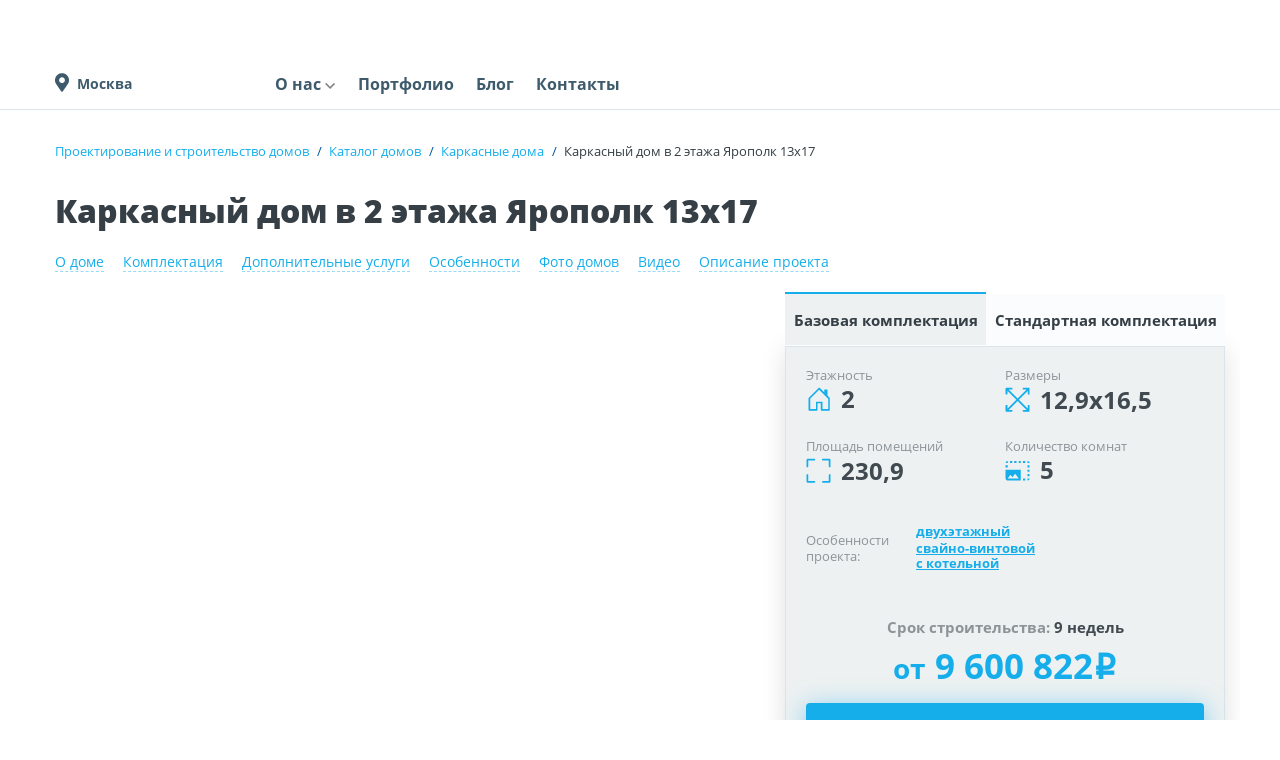

--- FILE ---
content_type: text/html; charset=UTF-8
request_url: https://domstroyteh.ru/katalog/karkasnye-doma/proekt-dvukhetazhnogo-karkasnogo-doma-yaropolk.html
body_size: 129256
content:
<!DOCTYPE html>
<html prefix="og: http://ogp.me/ns#" lang="ru">
<head>
    <meta charset="UTF-8">
    
        <title>Каркасный дом в 2 этажа Ярополк 13х17 фото и цены под ключ - «ДомСтройТех»</title>
    <meta name="description"
          content="Компания &quot;ДомСтройТех&quot; предлагает огромный выбор проектов каркасных домов. Каркасный дом в 2 этажа Ярополк 13х17 по доступной цене ✅. Фотографии и планировка. Работаем в Москве и Санкт-Петербурге, сделать заказ можно по телефону ☎: +7(495)104-47-02"/>
    <meta name="format-detection" content="telephone=no">
        <link href="https://domstroyteh.ru/favicon.ico" type="image/x-icon">
    <link rel="apple-touch-icon" sizes="180x180" href="/apple-touch-icon.png">
    <link rel="icon" type="image/png" sizes="32x32" href="/favicon-32x32.png">
    <link rel="icon" type="image/png" sizes="16x16" href="/favicon-16x16.png">
    <link rel="manifest" href="/site.webmanifest">
    <link rel="mask-icon" href="/safari-pinned-tab.svg" color="#5bbad5">
    <meta name="msapplication-TileColor" content="#da532c">
    <meta name="theme-color" content="#ffffff">
    <meta http-equiv="Cache-Control" content="max-age=3600, must-revalidate">
    <link rel="canonical" href="https://domstroyteh.ru/katalog/karkasnye-doma/proekt-dvukhetazhnogo-karkasnogo-doma-yaropolk.html" />
        <link rel="preload" href="/local/build/fonts/OpenSans-Regular.woff2" as="font" type="font/woff2" crossorigin>
    <link rel="preload" href="/local/build/fonts/OpenSans-Bold.woff2" as="font" type="font/woff2" crossorigin>
    <link rel="preload" href="/local/build/fonts/rouble.otf" as="font" type="font/woff2" crossorigin>
    <link rel="preload" href="/local/build/fonts/fontawesome-webfont.woff2" as="font" type="font/woff2" crossorigin>
    <meta property="og:title" content="Каркасный дом в 2 этажа Ярополк 13х17 фото и цены под ключ - «ДомСтройТех»">
<meta property="og:description" content="Компания &quot;ДомСтройТех&quot; предлагает огромный выбор проектов каркасных домов. Каркасный дом в 2 этажа Ярополк 13х17 по доступной цене ✅. Фотографии и планировка. Работаем в Москве и Санкт-Петербурге, сделать заказ можно по телефону ☎: +7(495)104-47-02">
<meta property="og:site_name" content="Домостроительные технологии">
<meta property="og:type" content="website">
<meta property="og:url" content="https://domstroyteh.ru/katalog/karkasnye-doma/proekt-dvukhetazhnogo-karkasnogo-doma-yaropolk.html">
<meta property="og:image" content="https://domstroyteh.ru/upload/cpub/pre/1c1/karkasnyy-dom-galaktika-1_1c1.jpg"><meta http-equiv="Content-Type" content="text/html; charset=UTF-8" />
<meta name="robots" content="index, follow" />
<meta name="keywords" content="Каркасный дом в 2 этажа Ярополк 13х17" />
<script type="text/javascript" data-skip-moving="true">(function(w, d, n) {var cl = "bx-core";var ht = d.documentElement;var htc = ht ? ht.className : undefined;if (htc === undefined || htc.indexOf(cl) !== -1){return;}var ua = n.userAgent;if (/(iPad;)|(iPhone;)/i.test(ua)){cl += " bx-ios";}else if (/Windows/i.test(ua)){cl += ' bx-win';}else if (/Macintosh/i.test(ua)){cl += " bx-mac";}else if (/Linux/i.test(ua) && !/Android/i.test(ua)){cl += " bx-linux";}else if (/Android/i.test(ua)){cl += " bx-android";}cl += (/(ipad|iphone|android|mobile|touch)/i.test(ua) ? " bx-touch" : " bx-no-touch");cl += w.devicePixelRatio && w.devicePixelRatio >= 2? " bx-retina": " bx-no-retina";var ieVersion = -1;if (/AppleWebKit/.test(ua)){cl += " bx-chrome";}else if (/Opera/.test(ua)){cl += " bx-opera";}else if (/Firefox/.test(ua)){cl += " bx-firefox";}ht.className = htc ? htc + " " + cl : cl;})(window, document, navigator);</script>











    <!-- Yandex.Metrika counter -->
    
        <!-- /Yandex.Metrika counter -->

        <meta name="mailru-domain" content="cAF5ceX3UkIDb5vO" />
<meta name="viewport" content="initial-scale=1.0, maximum-scale=5.0, width=device-width" /></head>
<body class="common "
      data-header-btn-label="Оставить заявку" data-modal-toggle="order-house"
>
<script type="text/javascript" data-skip-moving="true">
function burlakastudioSpeederUnopacityBody(){"undefined"===typeof burlakastudioSpeederUnopacityBody.attempts&&(burlakastudioSpeederUnopacityBody.attempts=0);document.querySelector('link[rel="preload"]')&&100>burlakastudioSpeederUnopacityBody.attempts?(burlakastudioSpeederUnopacityBody.attempts++,setTimeout(burlakastudioSpeederUnopacityBody,5)):setTimeout(function(){var a=document.querySelector(".expression_awaiter:not(data-faded)");if(a){a.setAttribute("data-faded","1");var b=a.querySelector("div");
b&&b.parentNode.removeChild(b);a.classList.toggle("_faded",!0);setTimeout(function(){"undefined"!=typeof this&&"undefined"!=typeof this.parentNode&&this&&this.parentNode&&this.parentNode.removeChild(this)}.bind(a),500)}},burlakastudioSpeederUnopacityBody.attempts?200:50)}document.addEventListener("DOMContentLoaded",burlakastudioSpeederUnopacityBody);
</script>        <div class="expression_awaiter"><style type="text/css">.expression_awaiter {position:fixed;top:0;bottom:0;right:0;left: 0;z-index: 1000;display: flex;align-items: center;justify-content: center;transform: translateZ(0);background-color: white;opacity: 1;-webkit-transition: opacity 0.3s .00s ease-out;-moz-transition: opacity 0.3s .00s ease-out;-ms-transition: opacity 0.3s .00s ease-out;-o-transition: opacity 0.3s .00s ease-out;transition: opacity 0.3s .00s ease-out;}.expression_awaiter._faded {opacity: 0;}.expression_awaiter div {    background-color: #fff;    width: 120px;    height: 50px;    display: flex;    align-items: center;    justify-content: space-between;    border-radius: 30px;}.expression_awaiter div span {    background-color: #15aeeb;    width: 3px;    height: 40%;        -webkit-animation: expression_awaiter 1.8s linear infinite;    -moz-animation: expression_awaiter 1.8s linear infinite;    -ms-animation: expression_awaiter 1.8s linear infinite;    -o-animation: expression_awaiter 1.8s linear infinite;    animation: expression_awaiter 1.8s linear infinite;}@-webkit-keyframes expression_awaiter { 0%, to { height: 40% } 50% { height: 100% } }@-moz-keyframes expression_awaiter { 0%, to { height: 40% } 50% { height: 100% } }@-ms-keyframes expression_awaiter { 0%, to { height: 40% } 50% { height: 100% } }@-o-keyframes expression_awaiter { 0%, to { height: 40% } 50% { height: 100% } }@keyframes expression_awaiter { 0%, to { height: 40% } 50% { height: 100% } }</style><div>    <span style="    -webkit-animation-delay: 0.2s;    -moz-animation-delay: 0.2s;    -o-animation-delay: 0.2s;    animation-delay: 0.2s;    "></span>    <span style="    -webkit-animation-delay: 0.4s;    -moz-animation-delay: 0.4s;    -o-animation-delay: 0.4s;    animation-delay: 0.4s;    "></span>    <span style="    -webkit-animation-delay: 0.6s;    -moz-animation-delay: 0.6s;    -o-animation-delay: 0.6s;    animation-delay: 0.6s;    "></span>    <span style="    -webkit-animation-delay: 0.8s;    -moz-animation-delay: 0.8s;    -o-animation-delay: 0.8s;    animation-delay: 0.8s;    "></span>    <span style="    -webkit-animation-delay: 1.0s;    -moz-animation-delay: 1.0s;    -o-animation-delay: 1.0s;    animation-delay: 1.0s;    "></span></div></div><script type="text/javascript" data-skip-moving="true">function unPreloadFF(){for(var a=document.querySelectorAll('link[rel="preload"]'),b=0,c=a.length;b<c;b++)a.hasOwnProperty(b)&&a[b].setAttribute("rel","stylesheet");}document.addEventListener("DOMContentLoaded",unPreloadFF);</script><style type="text/css" data-skip-moving data-css-origin="/bitrix/cache/css/s1/dst/template_82cc75976d7dd35a4052fcef5c47ce14/template_82cc75976d7dd35a4052fcef5c47ce14_v1.css">body,html{position:relative}.hide-show-text-toggle{position:relative;max-height:260px;overflow:hidden;-webkit-transition:max-height .3s ease-out 0ms;-ms-transition:max-height .3s ease-out 0ms;-moz-transition:max-height .3s ease-out 0ms;-o-transition:max-height .3s ease-out 0ms;transition:max-height .3s ease-out 0ms;box-sizing:content-box}.hide-show-text-toggle ins[data-toggle]{display:flex;justify-content:center;align-items:center;position:absolute;left:0;right:0;bottom:0}.hide-show-text-toggle ins[data-toggle]:after{content:attr(data-toggle-title2open);background-color:#c3c3c3;color:#fff;padding:3px 10px;cursor:pointer;position:absolute;bottom:0;-webkit-transition:background-color .3s 0s ease-out;-ms-transition:background-color .3s 0s ease-out;-moz-transition:background-color .3s 0s ease-out;-o-transition:background-color .3s 0s ease-out;transition:background-color .3s 0s ease-out}.hide-show-text-toggle ins[data-toggle]:hover:after{background-color:#222}.hide-show-text-toggle ins[data-toggle]:before{content:'';position:absolute;left:0;right:0;bottom:0;height:160px;background:#fff;background:-moz-linear-gradient(0deg,#fff 33%,rgba(247,247,247,0) 100%);background:-webkit-linear-gradient(0deg,#fff 33%,rgba(247,247,247,0) 100%);background:linear-gradient(0deg,#fff 33%,rgba(247,247,247,0) 100%);filter:progid:DXImageTransform.Microsoft.gradient(startColorstr="#ffffff",endColorstr="#f7f7f7",GradientType=1);opacity:1;-webkit-transition:opacity .3s ease-out 0ms;-ms-transition:opacity .3s ease-out 0ms;-moz-transition:opacity .3s ease-out 0ms;-o-transition:opacity .3s ease-out 0ms;transition:opacity .3s ease-out 0ms}.hide-show-text-toggle.onair{padding-bottom:50px}.hide-show-text-toggle.onair ins[data-toggle]:after{content:attr(data-toggle-title2close)}.hide-show-text-toggle.onair ins[data-toggle]:before{opacity:0}.modal{display:none!important}.modal-open .modal.show{display:flex!important;justify-content:center;align-items:center}footer.footer .container .socials .rutube{display:flex;justify-content:center;align-items:center}.container{overflow:hidden}/*! * Bootstrap v4.3.1 (https://getbootstrap.com/) * Copyright 2011-2019 The Bootstrap Authors * Copyright 2011-2019 Twitter, Inc. * Licensed under MIT (https://github.com/twbs/bootstrap/blob/master/LICENSE) */:root{--blue:#007bff;--indigo:#6610f2;--purple:#6f42c1;--pink:#e83e8c;--red:#dc3545;--orange:#fd7e14;--yellow:#ffc107;--green:#28a745;--teal:#20c997;--cyan:#17a2b8;--white:#fff;--gray:#6c757d;--gray-dark:#343a40;--primary:#007bff;--secondary:#6c757d;--success:#28a745;--info:#17a2b8;--warning:#ffc107;--danger:#dc3545;--light:#f8f9fa;--dark:#343a40;--breakpoint-xs:0;--breakpoint-sm:576px;--breakpoint-md:768px;--breakpoint-lg:992px;--breakpoint-xl:1200px;--font-family-sans-serif:-apple-system,BlinkMacSystemFont,"Segoe UI",Roboto,"Helvetica Neue",Arial,"Noto Sans",sans-serif,"Apple Color Emoji","Segoe UI Emoji","Segoe UI Symbol","Noto Color Emoji";--font-family-monospace:SFMono-Regular,Menlo,Monaco,Consolas,"Liberation Mono","Courier New",monospace}*,:after,:before{box-sizing:border-box}html{font-family:sans-serif;line-height:1.15;-webkit-text-size-adjust:100%;-webkit-tap-highlight-color:transparent}article,aside,figcaption,figure,footer,header,hgroup,main,nav,section{display:block}body{margin:0;font-family:-apple-system,BlinkMacSystemFont,Segoe UI,Roboto,Helvetica Neue,Arial,Noto Sans,sans-serif;font-size:1rem;font-weight:400;line-height:1.5;color:#212529;text-align:left;background-color:#fff}[tabindex="-1"]:focus{outline:0!important}hr{box-sizing:content-box;height:0;overflow:visible}h1,h2,h3,h4,h5,h6{margin-top:0;margin-bottom:.5rem}p{margin-top:0;margin-bottom:1rem}abbr[data-original-title],abbr[title]{text-decoration:underline;-webkit-text-decoration:underline dotted;text-decoration:underline dotted;cursor:help;border-bottom:0;-webkit-text-decoration-skip-ink:none;text-decoration-skip-ink:none}address{font-style:normal;line-height:inherit}address,dl,ol,ul{margin-bottom:1rem}dl,ol,ul{margin-top:0}ol ol,ol ul,ul ol,ul ul{margin-bottom:0}dt{font-weight:700}dd{margin-bottom:.5rem;margin-left:0}blockquote{margin:0 0 1rem}b,strong{font-weight:bolder}small{font-size:80%}sub,sup{position:relative;font-size:75%;line-height:0;vertical-align:baseline}sub{bottom:-.25em}sup{top:-.5em}a{color:#007bff;text-decoration:none;background-color:transparent}a:hover{color:#0056b3;text-decoration:underline}a:not([href]):not([tabindex]),a:not([href]):not([tabindex]):focus,a:not([href]):not([tabindex]):hover{color:inherit;text-decoration:none}a:not([href]):not([tabindex]):focus{outline:0}code,kbd,pre,samp{font-family:SFMono-Regular,Menlo,Monaco,Consolas,Liberation Mono,Courier New,monospace;font-size:1em}pre{margin-top:0;margin-bottom:1rem;overflow:auto}figure{margin:0 0 1rem}img{border-style:none}img,svg{vertical-align:middle}svg{overflow:hidden}table{border-collapse:collapse}caption{padding-top:.75rem;padding-bottom:.75rem;color:#6c757d;text-align:left;caption-side:bottom}th{text-align:inherit}label{display:inline-block;margin-bottom:.5rem}button{border-radius:0}button:focus{outline:1px dotted;outline:5px auto -webkit-focus-ring-color}button,input,optgroup,select,textarea{margin:0;font-family:inherit;font-size:inherit;line-height:inherit}button,input{overflow:visible}button,select{text-transform:none}select{word-wrap:normal}[type=button],[type=reset],[type=submit],button{-webkit-appearance:button}[type=button]:not(:disabled),[type=reset]:not(:disabled),[type=submit]:not(:disabled),button:not(:disabled){cursor:pointer}[type=button]::-moz-focus-inner,[type=reset]::-moz-focus-inner,[type=submit]::-moz-focus-inner,button::-moz-focus-inner{padding:0;border-style:none}input[type=checkbox],input[type=radio]{box-sizing:border-box;padding:0}input[type=date],input[type=datetime-local],input[type=month],input[type=time]{-webkit-appearance:listbox}textarea{overflow:auto;resize:vertical}fieldset{min-width:0;padding:0;margin:0;border:0}legend{display:block;width:100%;max-width:100%;padding:0;margin-bottom:.5rem;font-size:1.5rem;line-height:inherit;color:inherit;white-space:normal}progress{vertical-align:baseline}[type=number]::-webkit-inner-spin-button,[type=number]::-webkit-outer-spin-button{height:auto}[type=search]{outline-offset:-2px;-webkit-appearance:none}[type=search]::-webkit-search-decoration{-webkit-appearance:none}::-webkit-file-upload-button{font:inherit;-webkit-appearance:button}output{display:inline-block}summary{display:list-item;cursor:pointer}template{display:none}[hidden]{display:none!important}.h1,.h2,.h3,.h4,.h5,.h6,h1,h2,h3,h4,h5,h6{margin-bottom:.5rem;font-weight:500;line-height:1.2}.h1,h1{font-size:2.5rem}.h2,h2{font-size:2rem}.h3,h3{font-size:1.75rem}.h4,h4{font-size:1.5rem}.h5,h5{font-size:1.25rem}.h6,h6{font-size:1rem}.lead{font-size:1.25rem;font-weight:300}.display-1{font-size:6rem}.display-1,.display-2{font-weight:300;line-height:1.2}.display-2{font-size:5.5rem}.display-3{font-size:4.5rem}.display-3,.display-4{font-weight:300;line-height:1.2}.display-4{font-size:3.5rem}hr{margin-top:1rem;margin-bottom:1rem;border:0;border-top:1px solid rgba(0,0,0,.1)}.small,small{font-size:80%;font-weight:400}.mark,mark{padding:.2em;background-color:#fcf8e3}.list-inline,.list-unstyled{padding-left:0;list-style:none}.list-inline-item{display:inline-block}.list-inline-item:not(:last-child){margin-right:.5rem}.initialism{font-size:90%;text-transform:uppercase}.blockquote{margin-bottom:1rem;font-size:1.25rem}.blockquote-footer{display:block;font-size:80%;color:#6c757d}.blockquote-footer:before{content:"\2014\A0"}.img-fluid,.img-thumbnail{max-width:100%;height:auto}.img-thumbnail{padding:.25rem;background-color:#fff;border:1px solid #dee2e6;border-radius:.25rem}.figure{display:inline-block}.figure-img{margin-bottom:.5rem;line-height:1}.figure-caption{font-size:90%;color:#6c757d}code{font-size:87.5%;color:#e83e8c;word-break:break-word}a>code{color:inherit}kbd{padding:.2rem .4rem;font-size:87.5%;color:#fff;background-color:#212529;border-radius:.2rem}kbd kbd{padding:0;font-size:100%;font-weight:700}pre{display:block;font-size:87.5%;color:#212529}pre code{font-size:inherit;color:inherit;word-break:normal}.pre-scrollable{max-height:340px;overflow-y:scroll}.container{width:100%;padding-right:15px;padding-left:15px;margin-right:auto;margin-left:auto}@media (min-width:576px){.container{max-width:540px}}@media (min-width:768px){.container{max-width:720px}}@media (min-width:992px){.container{max-width:960px}}@media (min-width:1200px){.container{max-width:1140px}}.container-fluid{width:100%;padding-right:15px;padding-left:15px;margin-right:auto;margin-left:auto}.row{display:-ms-flexbox;display:flex;-ms-flex-wrap:wrap;flex-wrap:wrap;margin-right:-15px;margin-left:-15px}.no-gutters{margin-right:0;margin-left:0}.no-gutters>.col,.no-gutters>[class*=col-]{padding-right:0;padding-left:0}.col,.col-1,.col-2,.col-3,.col-4,.col-5,.col-6,.col-7,.col-8,.col-9,.col-10,.col-11,.col-12,.col-auto,.col-lg,.col-lg-1,.col-lg-2,.col-lg-3,.col-lg-4,.col-lg-5,.col-lg-6,.col-lg-7,.col-lg-8,.col-lg-9,.col-lg-10,.col-lg-11,.col-lg-12,.col-lg-auto,.col-md,.col-md-1,.col-md-2,.col-md-3,.col-md-4,.col-md-5,.col-md-6,.col-md-7,.col-md-8,.col-md-9,.col-md-10,.col-md-11,.col-md-12,.col-md-auto,.col-sm,.col-sm-1,.col-sm-2,.col-sm-3,.col-sm-4,.col-sm-5,.col-sm-6,.col-sm-7,.col-sm-8,.col-sm-9,.col-sm-10,.col-sm-11,.col-sm-12,.col-sm-auto,.col-xl,.col-xl-1,.col-xl-2,.col-xl-3,.col-xl-4,.col-xl-5,.col-xl-6,.col-xl-7,.col-xl-8,.col-xl-9,.col-xl-10,.col-xl-11,.col-xl-12,.col-xl-auto{position:relative;width:100%;padding-right:15px;padding-left:15px}.col{-ms-flex-preferred-size:0;flex-basis:0;-ms-flex-positive:1;flex-grow:1;max-width:100%}.col-auto{-ms-flex:0 0 auto;flex:0 0 auto;width:auto;max-width:100%}.col-1{-ms-flex:0 0 8.333333%;flex:0 0 8.333333%;max-width:8.333333%}.col-2{-ms-flex:0 0 16.666667%;flex:0 0 16.666667%;max-width:16.666667%}.col-3{-ms-flex:0 0 25%;flex:0 0 25%;max-width:25%}.col-4{-ms-flex:0 0 33.333333%;flex:0 0 33.333333%;max-width:33.333333%}.col-5{-ms-flex:0 0 41.666667%;flex:0 0 41.666667%;max-width:41.666667%}.col-6{-ms-flex:0 0 50%;flex:0 0 50%;max-width:50%}.col-7{-ms-flex:0 0 58.333333%;flex:0 0 58.333333%;max-width:58.333333%}.col-8{-ms-flex:0 0 66.666667%;flex:0 0 66.666667%;max-width:66.666667%}.col-9{-ms-flex:0 0 75%;flex:0 0 75%;max-width:75%}.col-10{-ms-flex:0 0 83.333333%;flex:0 0 83.333333%;max-width:83.333333%}.col-11{-ms-flex:0 0 91.666667%;flex:0 0 91.666667%;max-width:91.666667%}.col-12{-ms-flex:0 0 100%;flex:0 0 100%;max-width:100%}.order-first{-ms-flex-order:-1;order:-1}.order-last{-ms-flex-order:13;order:13}.order-0{-ms-flex-order:0;order:0}.order-1{-ms-flex-order:1;order:1}.order-2{-ms-flex-order:2;order:2}.order-3{-ms-flex-order:3;order:3}.order-4{-ms-flex-order:4;order:4}.order-5{-ms-flex-order:5;order:5}.order-6{-ms-flex-order:6;order:6}.order-7{-ms-flex-order:7;order:7}.order-8{-ms-flex-order:8;order:8}.order-9{-ms-flex-order:9;order:9}.order-10{-ms-flex-order:10;order:10}.order-11{-ms-flex-order:11;order:11}.order-12{-ms-flex-order:12;order:12}.offset-1{margin-left:8.333333%}.offset-2{margin-left:16.666667%}.offset-3{margin-left:25%}.offset-4{margin-left:33.333333%}.offset-5{margin-left:41.666667%}.offset-6{margin-left:50%}.offset-7{margin-left:58.333333%}.offset-8{margin-left:66.666667%}.offset-9{margin-left:75%}.offset-10{margin-left:83.333333%}.offset-11{margin-left:91.666667%}@media (min-width:576px){.col-sm{-ms-flex-preferred-size:0;flex-basis:0;-ms-flex-positive:1;flex-grow:1;max-width:100%}.col-sm-auto{-ms-flex:0 0 auto;flex:0 0 auto;width:auto;max-width:100%}.col-sm-1{-ms-flex:0 0 8.333333%;flex:0 0 8.333333%;max-width:8.333333%}.col-sm-2{-ms-flex:0 0 16.666667%;flex:0 0 16.666667%;max-width:16.666667%}.col-sm-3{-ms-flex:0 0 25%;flex:0 0 25%;max-width:25%}.col-sm-4{-ms-flex:0 0 33.333333%;flex:0 0 33.333333%;max-width:33.333333%}.col-sm-5{-ms-flex:0 0 41.666667%;flex:0 0 41.666667%;max-width:41.666667%}.col-sm-6{-ms-flex:0 0 50%;flex:0 0 50%;max-width:50%}.col-sm-7{-ms-flex:0 0 58.333333%;flex:0 0 58.333333%;max-width:58.333333%}.col-sm-8{-ms-flex:0 0 66.666667%;flex:0 0 66.666667%;max-width:66.666667%}.col-sm-9{-ms-flex:0 0 75%;flex:0 0 75%;max-width:75%}.col-sm-10{-ms-flex:0 0 83.333333%;flex:0 0 83.333333%;max-width:83.333333%}.col-sm-11{-ms-flex:0 0 91.666667%;flex:0 0 91.666667%;max-width:91.666667%}.col-sm-12{-ms-flex:0 0 100%;flex:0 0 100%;max-width:100%}.order-sm-first{-ms-flex-order:-1;order:-1}.order-sm-last{-ms-flex-order:13;order:13}.order-sm-0{-ms-flex-order:0;order:0}.order-sm-1{-ms-flex-order:1;order:1}.order-sm-2{-ms-flex-order:2;order:2}.order-sm-3{-ms-flex-order:3;order:3}.order-sm-4{-ms-flex-order:4;order:4}.order-sm-5{-ms-flex-order:5;order:5}.order-sm-6{-ms-flex-order:6;order:6}.order-sm-7{-ms-flex-order:7;order:7}.order-sm-8{-ms-flex-order:8;order:8}.order-sm-9{-ms-flex-order:9;order:9}.order-sm-10{-ms-flex-order:10;order:10}.order-sm-11{-ms-flex-order:11;order:11}.order-sm-12{-ms-flex-order:12;order:12}.offset-sm-0{margin-left:0}.offset-sm-1{margin-left:8.333333%}.offset-sm-2{margin-left:16.666667%}.offset-sm-3{margin-left:25%}.offset-sm-4{margin-left:33.333333%}.offset-sm-5{margin-left:41.666667%}.offset-sm-6{margin-left:50%}.offset-sm-7{margin-left:58.333333%}.offset-sm-8{margin-left:66.666667%}.offset-sm-9{margin-left:75%}.offset-sm-10{margin-left:83.333333%}.offset-sm-11{margin-left:91.666667%}}@media (min-width:768px){.col-md{-ms-flex-preferred-size:0;flex-basis:0;-ms-flex-positive:1;flex-grow:1;max-width:100%}.col-md-auto{-ms-flex:0 0 auto;flex:0 0 auto;width:auto;max-width:100%}.col-md-1{-ms-flex:0 0 8.333333%;flex:0 0 8.333333%;max-width:8.333333%}.col-md-2{-ms-flex:0 0 16.666667%;flex:0 0 16.666667%;max-width:16.666667%}.col-md-3{-ms-flex:0 0 25%;flex:0 0 25%;max-width:25%}.col-md-4{-ms-flex:0 0 33.333333%;flex:0 0 33.333333%;max-width:33.333333%}.col-md-5{-ms-flex:0 0 41.666667%;flex:0 0 41.666667%;max-width:41.666667%}.col-md-6{-ms-flex:0 0 50%;flex:0 0 50%;max-width:50%}.col-md-7{-ms-flex:0 0 58.333333%;flex:0 0 58.333333%;max-width:58.333333%}.col-md-8{-ms-flex:0 0 66.666667%;flex:0 0 66.666667%;max-width:66.666667%}.col-md-9{-ms-flex:0 0 75%;flex:0 0 75%;max-width:75%}.col-md-10{-ms-flex:0 0 83.333333%;flex:0 0 83.333333%;max-width:83.333333%}.col-md-11{-ms-flex:0 0 91.666667%;flex:0 0 91.666667%;max-width:91.666667%}.col-md-12{-ms-flex:0 0 100%;flex:0 0 100%;max-width:100%}.order-md-first{-ms-flex-order:-1;order:-1}.order-md-last{-ms-flex-order:13;order:13}.order-md-0{-ms-flex-order:0;order:0}.order-md-1{-ms-flex-order:1;order:1}.order-md-2{-ms-flex-order:2;order:2}.order-md-3{-ms-flex-order:3;order:3}.order-md-4{-ms-flex-order:4;order:4}.order-md-5{-ms-flex-order:5;order:5}.order-md-6{-ms-flex-order:6;order:6}.order-md-7{-ms-flex-order:7;order:7}.order-md-8{-ms-flex-order:8;order:8}.order-md-9{-ms-flex-order:9;order:9}.order-md-10{-ms-flex-order:10;order:10}.order-md-11{-ms-flex-order:11;order:11}.order-md-12{-ms-flex-order:12;order:12}.offset-md-0{margin-left:0}.offset-md-1{margin-left:8.333333%}.offset-md-2{margin-left:16.666667%}.offset-md-3{margin-left:25%}.offset-md-4{margin-left:33.333333%}.offset-md-5{margin-left:41.666667%}.offset-md-6{margin-left:50%}.offset-md-7{margin-left:58.333333%}.offset-md-8{margin-left:66.666667%}.offset-md-9{margin-left:75%}.offset-md-10{margin-left:83.333333%}.offset-md-11{margin-left:91.666667%}}@media (min-width:992px){.col-lg{-ms-flex-preferred-size:0;flex-basis:0;-ms-flex-positive:1;flex-grow:1;max-width:100%}.col-lg-auto{-ms-flex:0 0 auto;flex:0 0 auto;width:auto;max-width:100%}.col-lg-1{-ms-flex:0 0 8.333333%;flex:0 0 8.333333%;max-width:8.333333%}.col-lg-2{-ms-flex:0 0 16.666667%;flex:0 0 16.666667%;max-width:16.666667%}.col-lg-3{-ms-flex:0 0 25%;flex:0 0 25%;max-width:25%}.col-lg-4{-ms-flex:0 0 33.333333%;flex:0 0 33.333333%;max-width:33.333333%}.col-lg-5{-ms-flex:0 0 41.666667%;flex:0 0 41.666667%;max-width:41.666667%}.col-lg-6{-ms-flex:0 0 50%;flex:0 0 50%;max-width:50%}.col-lg-7{-ms-flex:0 0 58.333333%;flex:0 0 58.333333%;max-width:58.333333%}.col-lg-8{-ms-flex:0 0 66.666667%;flex:0 0 66.666667%;max-width:66.666667%}.col-lg-9{-ms-flex:0 0 75%;flex:0 0 75%;max-width:75%}.col-lg-10{-ms-flex:0 0 83.333333%;flex:0 0 83.333333%;max-width:83.333333%}.col-lg-11{-ms-flex:0 0 91.666667%;flex:0 0 91.666667%;max-width:91.666667%}.col-lg-12{-ms-flex:0 0 100%;flex:0 0 100%;max-width:100%}.order-lg-first{-ms-flex-order:-1;order:-1}.order-lg-last{-ms-flex-order:13;order:13}.order-lg-0{-ms-flex-order:0;order:0}.order-lg-1{-ms-flex-order:1;order:1}.order-lg-2{-ms-flex-order:2;order:2}.order-lg-3{-ms-flex-order:3;order:3}.order-lg-4{-ms-flex-order:4;order:4}.order-lg-5{-ms-flex-order:5;order:5}.order-lg-6{-ms-flex-order:6;order:6}.order-lg-7{-ms-flex-order:7;order:7}.order-lg-8{-ms-flex-order:8;order:8}.order-lg-9{-ms-flex-order:9;order:9}.order-lg-10{-ms-flex-order:10;order:10}.order-lg-11{-ms-flex-order:11;order:11}.order-lg-12{-ms-flex-order:12;order:12}.offset-lg-0{margin-left:0}.offset-lg-1{margin-left:8.333333%}.offset-lg-2{margin-left:16.666667%}.offset-lg-3{margin-left:25%}.offset-lg-4{margin-left:33.333333%}.offset-lg-5{margin-left:41.666667%}.offset-lg-6{margin-left:50%}.offset-lg-7{margin-left:58.333333%}.offset-lg-8{margin-left:66.666667%}.offset-lg-9{margin-left:75%}.offset-lg-10{margin-left:83.333333%}.offset-lg-11{margin-left:91.666667%}}@media (min-width:1200px){.col-xl{-ms-flex-preferred-size:0;flex-basis:0;-ms-flex-positive:1;flex-grow:1;max-width:100%}.col-xl-auto{-ms-flex:0 0 auto;flex:0 0 auto;width:auto;max-width:100%}.col-xl-1{-ms-flex:0 0 8.333333%;flex:0 0 8.333333%;max-width:8.333333%}.col-xl-2{-ms-flex:0 0 16.666667%;flex:0 0 16.666667%;max-width:16.666667%}.col-xl-3{-ms-flex:0 0 25%;flex:0 0 25%;max-width:25%}.col-xl-4{-ms-flex:0 0 33.333333%;flex:0 0 33.333333%;max-width:33.333333%}.col-xl-5{-ms-flex:0 0 41.666667%;flex:0 0 41.666667%;max-width:41.666667%}.col-xl-6{-ms-flex:0 0 50%;flex:0 0 50%;max-width:50%}.col-xl-7{-ms-flex:0 0 58.333333%;flex:0 0 58.333333%;max-width:58.333333%}.col-xl-8{-ms-flex:0 0 66.666667%;flex:0 0 66.666667%;max-width:66.666667%}.col-xl-9{-ms-flex:0 0 75%;flex:0 0 75%;max-width:75%}.col-xl-10{-ms-flex:0 0 83.333333%;flex:0 0 83.333333%;max-width:83.333333%}.col-xl-11{-ms-flex:0 0 91.666667%;flex:0 0 91.666667%;max-width:91.666667%}.col-xl-12{-ms-flex:0 0 100%;flex:0 0 100%;max-width:100%}.order-xl-first{-ms-flex-order:-1;order:-1}.order-xl-last{-ms-flex-order:13;order:13}.order-xl-0{-ms-flex-order:0;order:0}.order-xl-1{-ms-flex-order:1;order:1}.order-xl-2{-ms-flex-order:2;order:2}.order-xl-3{-ms-flex-order:3;order:3}.order-xl-4{-ms-flex-order:4;order:4}.order-xl-5{-ms-flex-order:5;order:5}.order-xl-6{-ms-flex-order:6;order:6}.order-xl-7{-ms-flex-order:7;order:7}.order-xl-8{-ms-flex-order:8;order:8}.order-xl-9{-ms-flex-order:9;order:9}.order-xl-10{-ms-flex-order:10;order:10}.order-xl-11{-ms-flex-order:11;order:11}.order-xl-12{-ms-flex-order:12;order:12}.offset-xl-0{margin-left:0}.offset-xl-1{margin-left:8.333333%}.offset-xl-2{margin-left:16.666667%}.offset-xl-3{margin-left:25%}.offset-xl-4{margin-left:33.333333%}.offset-xl-5{margin-left:41.666667%}.offset-xl-6{margin-left:50%}.offset-xl-7{margin-left:58.333333%}.offset-xl-8{margin-left:66.666667%}.offset-xl-9{margin-left:75%}.offset-xl-10{margin-left:83.333333%}.offset-xl-11{margin-left:91.666667%}}.table{width:100%;margin-bottom:1rem;color:#212529}.table td,.table th{padding:.75rem;vertical-align:top;border-top:1px solid #dee2e6}.table thead th{vertical-align:bottom;border-bottom:2px solid #dee2e6}.table tbody+tbody{border-top:2px solid #dee2e6}.table-sm td,.table-sm th{padding:.3rem}.table-bordered,.table-bordered td,.table-bordered th{border:1px solid #dee2e6}.table-bordered thead td,.table-bordered thead th{border-bottom-width:2px}.table-borderless tbody+tbody,.table-borderless td,.table-borderless th,.table-borderless thead th{border:0}.table-striped tbody tr:nth-of-type(odd){background-color:rgba(0,0,0,.05)}.table-hover tbody tr:hover{color:#212529;background-color:rgba(0,0,0,.075)}.table-primary,.table-primary>td,.table-primary>th{background-color:#b8daff}.table-primary tbody+tbody,.table-primary td,.table-primary th,.table-primary thead th{border-color:#7abaff}.table-hover .table-primary:hover,.table-hover .table-primary:hover>td,.table-hover .table-primary:hover>th{background-color:#9fcdff}.table-secondary,.table-secondary>td,.table-secondary>th{background-color:#d6d8db}.table-secondary tbody+tbody,.table-secondary td,.table-secondary th,.table-secondary thead th{border-color:#b3b7bb}.table-hover .table-secondary:hover,.table-hover .table-secondary:hover>td,.table-hover .table-secondary:hover>th{background-color:#c8cbcf}.table-success,.table-success>td,.table-success>th{background-color:#c3e6cb}.table-success tbody+tbody,.table-success td,.table-success th,.table-success thead th{border-color:#8fd19e}.table-hover .table-success:hover,.table-hover .table-success:hover>td,.table-hover .table-success:hover>th{background-color:#b1dfbb}.table-info,.table-info>td,.table-info>th{background-color:#bee5eb}.table-info tbody+tbody,.table-info td,.table-info th,.table-info thead th{border-color:#86cfda}.table-hover .table-info:hover,.table-hover .table-info:hover>td,.table-hover .table-info:hover>th{background-color:#abdde5}.table-warning,.table-warning>td,.table-warning>th{background-color:#ffeeba}.table-warning tbody+tbody,.table-warning td,.table-warning th,.table-warning thead th{border-color:#ffdf7e}.table-hover .table-warning:hover,.table-hover .table-warning:hover>td,.table-hover .table-warning:hover>th{background-color:#ffe8a1}.table-danger,.table-danger>td,.table-danger>th{background-color:#f5c6cb}.table-danger tbody+tbody,.table-danger td,.table-danger th,.table-danger thead th{border-color:#ed969e}.table-hover .table-danger:hover,.table-hover .table-danger:hover>td,.table-hover .table-danger:hover>th{background-color:#f1b0b7}.table-light,.table-light>td,.table-light>th{background-color:#fdfdfe}.table-light tbody+tbody,.table-light td,.table-light th,.table-light thead th{border-color:#fbfcfc}.table-hover .table-light:hover,.table-hover .table-light:hover>td,.table-hover .table-light:hover>th{background-color:#ececf6}.table-dark,.table-dark>td,.table-dark>th{background-color:#c6c8ca}.table-dark tbody+tbody,.table-dark td,.table-dark th,.table-dark thead th{border-color:#95999c}.table-hover .table-dark:hover,.table-hover .table-dark:hover>td,.table-hover .table-dark:hover>th{background-color:#b9bbbe}.table-active,.table-active>td,.table-active>th,.table-hover .table-active:hover,.table-hover .table-active:hover>td,.table-hover .table-active:hover>th{background-color:rgba(0,0,0,.075)}.table .thead-dark th{color:#fff;background-color:#343a40;border-color:#454d55}.table .thead-light th{color:#495057;background-color:#e9ecef;border-color:#dee2e6}.table-dark{color:#fff;background-color:#343a40}.table-dark td,.table-dark th,.table-dark thead th{border-color:#454d55}.table-dark.table-bordered{border:0}.table-dark.table-striped tbody tr:nth-of-type(odd){background-color:hsla(0,0%,100%,.05)}.table-dark.table-hover tbody tr:hover{color:#fff;background-color:hsla(0,0%,100%,.075)}@media (max-width:575.98px){.table-responsive-sm{display:block;width:100%;overflow-x:auto;-webkit-overflow-scrolling:touch}.table-responsive-sm>.table-bordered{border:0}}@media (max-width:767.98px){.table-responsive-md{display:block;width:100%;overflow-x:auto;-webkit-overflow-scrolling:touch}.table-responsive-md>.table-bordered{border:0}}@media (max-width:991.98px){.table-responsive-lg{display:block;width:100%;overflow-x:auto;-webkit-overflow-scrolling:touch}.table-responsive-lg>.table-bordered{border:0}}@media (max-width:1199.98px){.table-responsive-xl{display:block;width:100%;overflow-x:auto;-webkit-overflow-scrolling:touch}.table-responsive-xl>.table-bordered{border:0}}.table-responsive{display:block;width:100%;overflow-x:auto;-webkit-overflow-scrolling:touch}.table-responsive>.table-bordered{border:0}.form-control{display:block;width:100%;height:calc(1.5em + .75rem + 2px);padding:.375rem .75rem;font-size:1rem;font-weight:400;line-height:1.5;color:#495057;background-color:#fff;background-clip:padding-box;border:1px solid #ced4da;border-radius:.25rem;transition:border-color .15s ease-in-out,box-shadow .15s ease-in-out}@media (prefers-reduced-motion:reduce){.form-control{transition:none}}.form-control::-ms-expand{background-color:transparent;border:0}.form-control:focus{color:#495057;background-color:#fff;border-color:#80bdff;outline:0;box-shadow:0 0 0 .2rem rgba(0,123,255,.25)}.form-control::-webkit-input-placeholder{color:#6c757d;opacity:1}.form-control::-moz-placeholder{color:#6c757d;opacity:1}.form-control:-ms-input-placeholder,.form-control::-ms-input-placeholder{color:#6c757d;opacity:1}.form-control::placeholder{color:#6c757d;opacity:1}.form-control:disabled,.form-control[readonly]{background-color:#e9ecef;opacity:1}select.form-control:focus::-ms-value{color:#495057;background-color:#fff}.form-control-file,.form-control-range{display:block;width:100%}.col-form-label{padding-top:calc(.375rem + 1px);padding-bottom:calc(.375rem + 1px);margin-bottom:0;font-size:inherit;line-height:1.5}.col-form-label-lg{padding-top:calc(.5rem + 1px);padding-bottom:calc(.5rem + 1px);font-size:1.25rem;line-height:1.5}.col-form-label-sm{padding-top:calc(.25rem + 1px);padding-bottom:calc(.25rem + 1px);font-size:.875rem;line-height:1.5}.form-control-plaintext{display:block;width:100%;padding-top:.375rem;padding-bottom:.375rem;margin-bottom:0;line-height:1.5;color:#212529;background-color:transparent;border:solid transparent;border-width:1px 0}.form-control-plaintext.form-control-lg,.form-control-plaintext.form-control-sm{padding-right:0;padding-left:0}.form-control-sm{height:calc(1.5em + .5rem + 2px);padding:.25rem .5rem;font-size:.875rem;line-height:1.5;border-radius:.2rem}.form-control-lg{height:calc(1.5em + 1rem + 2px);padding:.5rem 1rem;font-size:1.25rem;line-height:1.5;border-radius:.3rem}select.form-control[multiple],select.form-control[size],textarea.form-control{height:auto}.form-group{margin-bottom:1rem}.form-text{display:block;margin-top:.25rem}.form-row{display:-ms-flexbox;display:flex;-ms-flex-wrap:wrap;flex-wrap:wrap;margin-right:-5px;margin-left:-5px}.form-row>.col,.form-row>[class*=col-]{padding-right:5px;padding-left:5px}.form-check{position:relative;display:block;padding-left:1.25rem}.form-check-input{position:absolute;margin-top:.3rem;margin-left:-1.25rem}.form-check-input:disabled~.form-check-label{color:#6c757d}.form-check-label{margin-bottom:0}.form-check-inline{display:-ms-inline-flexbox;display:inline-flex;-ms-flex-align:center;align-items:center;padding-left:0;margin-right:.75rem}.form-check-inline .form-check-input{position:static;margin-top:0;margin-right:.3125rem;margin-left:0}.valid-feedback{display:none;width:100%;margin-top:.25rem;font-size:80%;color:#28a745}.valid-tooltip{position:absolute;top:100%;z-index:5;display:none;max-width:100%;padding:.25rem .5rem;margin-top:.1rem;font-size:.875rem;line-height:1.5;color:#fff;background-color:rgba(40,167,69,.9);border-radius:.25rem}.form-control.is-valid,.was-validated .form-control:valid{border-color:#28a745;padding-right:calc(1.5em + .75rem);background-image:url("data:image/svg+xml;charset=utf-8,%3Csvg xmlns='http://www.w3.org/2000/svg' viewBox='0 0 8 8'%3E%3Cpath fill='%2328a745' d='M2.3 6.73L.6 4.53c-.4-1.04.46-1.4 1.1-.8l1.1 1.4 3.4-3.8c.6-.63 1.6-.27 1.2.7l-4 4.6c-.43.5-.8.4-1.1.1z'/%3E%3C/svg%3E");background-repeat:no-repeat;background-position:100% calc(.375em + .1875rem);background-size:calc(.75em + .375rem) calc(.75em + .375rem)}.form-control.is-valid:focus,.was-validated .form-control:valid:focus{border-color:#28a745;box-shadow:0 0 0 .2rem rgba(40,167,69,.25)}.form-control.is-valid~.valid-feedback,.form-control.is-valid~.valid-tooltip,.was-validated .form-control:valid~.valid-feedback,.was-validated .form-control:valid~.valid-tooltip{display:block}.was-validated textarea.form-control:valid,textarea.form-control.is-valid{padding-right:calc(1.5em + .75rem);background-position:top calc(.375em + .1875rem) right calc(.375em + .1875rem)}.custom-select.is-valid,.was-validated .custom-select:valid{border-color:#28a745;padding-right:calc((1em + .75rem) * 3 / 4 + 1.75rem);background:url("data:image/svg+xml;charset=utf-8,%3Csvg xmlns='http://www.w3.org/2000/svg' viewBox='0 0 4 5'%3E%3Cpath fill='%23343a40' d='M2 0L0 2h4zm0 5L0 3h4z'/%3E%3C/svg%3E") no-repeat right .75rem center/8px 10px,url("data:image/svg+xml;charset=utf-8,%3Csvg xmlns='http://www.w3.org/2000/svg' viewBox='0 0 8 8'%3E%3Cpath fill='%2328a745' d='M2.3 6.73L.6 4.53c-.4-1.04.46-1.4 1.1-.8l1.1 1.4 3.4-3.8c.6-.63 1.6-.27 1.2.7l-4 4.6c-.43.5-.8.4-1.1.1z'/%3E%3C/svg%3E") #fff no-repeat center right 1.75rem/calc(.75em + .375rem) calc(.75em + .375rem)}.custom-select.is-valid:focus,.was-validated .custom-select:valid:focus{border-color:#28a745;box-shadow:0 0 0 .2rem rgba(40,167,69,.25)}.custom-select.is-valid~.valid-feedback,.custom-select.is-valid~.valid-tooltip,.form-control-file.is-valid~.valid-feedback,.form-control-file.is-valid~.valid-tooltip,.was-validated .custom-select:valid~.valid-feedback,.was-validated .custom-select:valid~.valid-tooltip,.was-validated .form-control-file:valid~.valid-feedback,.was-validated .form-control-file:valid~.valid-tooltip{display:block}.form-check-input.is-valid~.form-check-label,.was-validated .form-check-input:valid~.form-check-label{color:#28a745}.form-check-input.is-valid~.valid-feedback,.form-check-input.is-valid~.valid-tooltip,.was-validated .form-check-input:valid~.valid-feedback,.was-validated .form-check-input:valid~.valid-tooltip{display:block}.custom-control-input.is-valid~.custom-control-label,.was-validated .custom-control-input:valid~.custom-control-label{color:#28a745}.custom-control-input.is-valid~.custom-control-label:before,.was-validated .custom-control-input:valid~.custom-control-label:before{border-color:#28a745}.custom-control-input.is-valid~.valid-feedback,.custom-control-input.is-valid~.valid-tooltip,.was-validated .custom-control-input:valid~.valid-feedback,.was-validated .custom-control-input:valid~.valid-tooltip{display:block}.custom-control-input.is-valid:checked~.custom-control-label:before,.was-validated .custom-control-input:valid:checked~.custom-control-label:before{border-color:#34ce57;background-color:#34ce57}.custom-control-input.is-valid:focus~.custom-control-label:before,.was-validated .custom-control-input:valid:focus~.custom-control-label:before{box-shadow:0 0 0 .2rem rgba(40,167,69,.25)}.custom-control-input.is-valid:focus:not(:checked)~.custom-control-label:before,.custom-file-input.is-valid~.custom-file-label,.was-validated .custom-control-input:valid:focus:not(:checked)~.custom-control-label:before,.was-validated .custom-file-input:valid~.custom-file-label{border-color:#28a745}.custom-file-input.is-valid~.valid-feedback,.custom-file-input.is-valid~.valid-tooltip,.was-validated .custom-file-input:valid~.valid-feedback,.was-validated .custom-file-input:valid~.valid-tooltip{display:block}.custom-file-input.is-valid:focus~.custom-file-label,.was-validated .custom-file-input:valid:focus~.custom-file-label{border-color:#28a745;box-shadow:0 0 0 .2rem rgba(40,167,69,.25)}.invalid-feedback{display:none;width:100%;margin-top:.25rem;font-size:80%;color:#dc3545}.invalid-tooltip{position:absolute;top:100%;z-index:5;display:none;max-width:100%;padding:.25rem .5rem;margin-top:.1rem;font-size:.875rem;line-height:1.5;color:#fff;background-color:rgba(220,53,69,.9);border-radius:.25rem}.form-control.is-invalid,.was-validated .form-control:invalid{border-color:#dc3545;padding-right:calc(1.5em + .75rem);background-image:url("data:image/svg+xml;charset=utf-8,%3Csvg xmlns='http://www.w3.org/2000/svg' fill='%23dc3545' viewBox='-2 -2 7 7'%3E%3Cpath stroke='%23dc3545' d='M0 0l3 3m0-3L0 3'/%3E%3Ccircle r='.5'/%3E%3Ccircle cx='3' r='.5'/%3E%3Ccircle cy='3' r='.5'/%3E%3Ccircle cx='3' cy='3' r='.5'/%3E%3C/svg%3E");background-repeat:no-repeat;background-position:100% calc(.375em + .1875rem);background-size:calc(.75em + .375rem) calc(.75em + .375rem)}.form-control.is-invalid:focus,.was-validated .form-control:invalid:focus{border-color:#dc3545;box-shadow:0 0 0 .2rem rgba(220,53,69,.25)}.form-control.is-invalid~.invalid-feedback,.form-control.is-invalid~.invalid-tooltip,.was-validated .form-control:invalid~.invalid-feedback,.was-validated .form-control:invalid~.invalid-tooltip{display:block}.was-validated textarea.form-control:invalid,textarea.form-control.is-invalid{padding-right:calc(1.5em + .75rem);background-position:top calc(.375em + .1875rem) right calc(.375em + .1875rem)}.custom-select.is-invalid,.was-validated .custom-select:invalid{border-color:#dc3545;padding-right:calc((1em + .75rem) * 3 / 4 + 1.75rem);background:url("data:image/svg+xml;charset=utf-8,%3Csvg xmlns='http://www.w3.org/2000/svg' viewBox='0 0 4 5'%3E%3Cpath fill='%23343a40' d='M2 0L0 2h4zm0 5L0 3h4z'/%3E%3C/svg%3E") no-repeat right .75rem center/8px 10px,url("data:image/svg+xml;charset=utf-8,%3Csvg xmlns='http://www.w3.org/2000/svg' fill='%23dc3545' viewBox='-2 -2 7 7'%3E%3Cpath stroke='%23dc3545' d='M0 0l3 3m0-3L0 3'/%3E%3Ccircle r='.5'/%3E%3Ccircle cx='3' r='.5'/%3E%3Ccircle cy='3' r='.5'/%3E%3Ccircle cx='3' cy='3' r='.5'/%3E%3C/svg%3E") #fff no-repeat center right 1.75rem/calc(.75em + .375rem) calc(.75em + .375rem)}.custom-select.is-invalid:focus,.was-validated .custom-select:invalid:focus{border-color:#dc3545;box-shadow:0 0 0 .2rem rgba(220,53,69,.25)}.custom-select.is-invalid~.invalid-feedback,.custom-select.is-invalid~.invalid-tooltip,.form-control-file.is-invalid~.invalid-feedback,.form-control-file.is-invalid~.invalid-tooltip,.was-validated .custom-select:invalid~.invalid-feedback,.was-validated .custom-select:invalid~.invalid-tooltip,.was-validated .form-control-file:invalid~.invalid-feedback,.was-validated .form-control-file:invalid~.invalid-tooltip{display:block}.form-check-input.is-invalid~.form-check-label,.was-validated .form-check-input:invalid~.form-check-label{color:#dc3545}.form-check-input.is-invalid~.invalid-feedback,.form-check-input.is-invalid~.invalid-tooltip,.was-validated .form-check-input:invalid~.invalid-feedback,.was-validated .form-check-input:invalid~.invalid-tooltip{display:block}.custom-control-input.is-invalid~.custom-control-label,.was-validated .custom-control-input:invalid~.custom-control-label{color:#dc3545}.custom-control-input.is-invalid~.custom-control-label:before,.was-validated .custom-control-input:invalid~.custom-control-label:before{border-color:#dc3545}.custom-control-input.is-invalid~.invalid-feedback,.custom-control-input.is-invalid~.invalid-tooltip,.was-validated .custom-control-input:invalid~.invalid-feedback,.was-validated .custom-control-input:invalid~.invalid-tooltip{display:block}.custom-control-input.is-invalid:checked~.custom-control-label:before,.was-validated .custom-control-input:invalid:checked~.custom-control-label:before{border-color:#e4606d;background-color:#e4606d}.custom-control-input.is-invalid:focus~.custom-control-label:before,.was-validated .custom-control-input:invalid:focus~.custom-control-label:before{box-shadow:0 0 0 .2rem rgba(220,53,69,.25)}.custom-control-input.is-invalid:focus:not(:checked)~.custom-control-label:before,.custom-file-input.is-invalid~.custom-file-label,.was-validated .custom-control-input:invalid:focus:not(:checked)~.custom-control-label:before,.was-validated .custom-file-input:invalid~.custom-file-label{border-color:#dc3545}.custom-file-input.is-invalid~.invalid-feedback,.custom-file-input.is-invalid~.invalid-tooltip,.was-validated .custom-file-input:invalid~.invalid-feedback,.was-validated .custom-file-input:invalid~.invalid-tooltip{display:block}.custom-file-input.is-invalid:focus~.custom-file-label,.was-validated .custom-file-input:invalid:focus~.custom-file-label{border-color:#dc3545;box-shadow:0 0 0 .2rem rgba(220,53,69,.25)}.form-inline{display:-ms-flexbox;display:flex;-ms-flex-flow:row wrap;flex-flow:row wrap;-ms-flex-align:center;align-items:center}.form-inline .form-check{width:100%}@media (min-width:576px){.form-inline label{-ms-flex-align:center;-ms-flex-pack:center;justify-content:center}.form-inline .form-group,.form-inline label{display:-ms-flexbox;display:flex;align-items:center;margin-bottom:0}.form-inline .form-group{-ms-flex:0 0 auto;flex:0 0 auto;-ms-flex-flow:row wrap;flex-flow:row wrap;-ms-flex-align:center}.form-inline .form-control{display:inline-block;width:auto;vertical-align:middle}.form-inline .form-control-plaintext{display:inline-block}.form-inline .custom-select,.form-inline .input-group{width:auto}.form-inline .form-check{display:-ms-flexbox;display:flex;-ms-flex-align:center;align-items:center;-ms-flex-pack:center;justify-content:center;width:auto;padding-left:0}.form-inline .form-check-input{position:relative;-ms-flex-negative:0;flex-shrink:0;margin-top:0;margin-right:.25rem;margin-left:0}.form-inline .custom-control{-ms-flex-align:center;align-items:center;-ms-flex-pack:center;justify-content:center}.form-inline .custom-control-label{margin-bottom:0}}.btn{display:inline-block;font-weight:400;color:#212529;text-align:center;vertical-align:middle;-webkit-user-select:none;-moz-user-select:none;-ms-user-select:none;user-select:none;background-color:transparent;border:1px solid transparent;padding:.375rem .75rem;font-size:1rem;line-height:1.5;border-radius:.25rem;transition:color .15s ease-in-out,background-color .15s ease-in-out,border-color .15s ease-in-out,box-shadow .15s ease-in-out}@media (prefers-reduced-motion:reduce){.btn{transition:none}}.btn:hover{color:#212529;text-decoration:none}.btn.focus,.btn:focus{outline:0;box-shadow:0 0 0 .2rem rgba(0,123,255,.25)}.btn.disabled,.btn:disabled{opacity:.65}a.btn.disabled,fieldset:disabled a.btn{pointer-events:none}.btn-primary{color:#fff;background-color:#007bff;border-color:#007bff}.btn-primary:hover{color:#fff;background-color:#0069d9;border-color:#0062cc}.btn-primary.focus,.btn-primary:focus{box-shadow:0 0 0 .2rem rgba(38,143,255,.5)}.btn-primary.disabled,.btn-primary:disabled{color:#fff;background-color:#007bff;border-color:#007bff}.btn-primary:not(:disabled):not(.disabled).active,.btn-primary:not(:disabled):not(.disabled):active,.show>.btn-primary.dropdown-toggle{color:#fff;background-color:#0062cc;border-color:#005cbf}.btn-primary:not(:disabled):not(.disabled).active:focus,.btn-primary:not(:disabled):not(.disabled):active:focus,.show>.btn-primary.dropdown-toggle:focus{box-shadow:0 0 0 .2rem rgba(38,143,255,.5)}.btn-secondary{color:#fff;background-color:#6c757d;border-color:#6c757d}.btn-secondary:hover{color:#fff;background-color:#5a6268;border-color:#545b62}.btn-secondary.focus,.btn-secondary:focus{box-shadow:0 0 0 .2rem hsla(208,6%,54%,.5)}.btn-secondary.disabled,.btn-secondary:disabled{color:#fff;background-color:#6c757d;border-color:#6c757d}.btn-secondary:not(:disabled):not(.disabled).active,.btn-secondary:not(:disabled):not(.disabled):active,.show>.btn-secondary.dropdown-toggle{color:#fff;background-color:#545b62;border-color:#4e555b}.btn-secondary:not(:disabled):not(.disabled).active:focus,.btn-secondary:not(:disabled):not(.disabled):active:focus,.show>.btn-secondary.dropdown-toggle:focus{box-shadow:0 0 0 .2rem hsla(208,6%,54%,.5)}.btn-success{color:#fff;background-color:#28a745;border-color:#28a745}.btn-success:hover{color:#fff;background-color:#218838;border-color:#1e7e34}.btn-success.focus,.btn-success:focus{box-shadow:0 0 0 .2rem rgba(72,180,97,.5)}.btn-success.disabled,.btn-success:disabled{color:#fff;background-color:#28a745;border-color:#28a745}.btn-success:not(:disabled):not(.disabled).active,.btn-success:not(:disabled):not(.disabled):active,.show>.btn-success.dropdown-toggle{color:#fff;background-color:#1e7e34;border-color:#1c7430}.btn-success:not(:disabled):not(.disabled).active:focus,.btn-success:not(:disabled):not(.disabled):active:focus,.show>.btn-success.dropdown-toggle:focus{box-shadow:0 0 0 .2rem rgba(72,180,97,.5)}.btn-info{color:#fff;background-color:#17a2b8;border-color:#17a2b8}.btn-info:hover{color:#fff;background-color:#138496;border-color:#117a8b}.btn-info.focus,.btn-info:focus{box-shadow:0 0 0 .2rem rgba(58,176,195,.5)}.btn-info.disabled,.btn-info:disabled{color:#fff;background-color:#17a2b8;border-color:#17a2b8}.btn-info:not(:disabled):not(.disabled).active,.btn-info:not(:disabled):not(.disabled):active,.show>.btn-info.dropdown-toggle{color:#fff;background-color:#117a8b;border-color:#10707f}.btn-info:not(:disabled):not(.disabled).active:focus,.btn-info:not(:disabled):not(.disabled):active:focus,.show>.btn-info.dropdown-toggle:focus{box-shadow:0 0 0 .2rem rgba(58,176,195,.5)}.btn-warning{color:#212529;background-color:#ffc107;border-color:#ffc107}.btn-warning:hover{color:#212529;background-color:#e0a800;border-color:#d39e00}.btn-warning.focus,.btn-warning:focus{box-shadow:0 0 0 .2rem rgba(222,170,12,.5)}.btn-warning.disabled,.btn-warning:disabled{color:#212529;background-color:#ffc107;border-color:#ffc107}.btn-warning:not(:disabled):not(.disabled).active,.btn-warning:not(:disabled):not(.disabled):active,.show>.btn-warning.dropdown-toggle{color:#212529;background-color:#d39e00;border-color:#c69500}.btn-warning:not(:disabled):not(.disabled).active:focus,.btn-warning:not(:disabled):not(.disabled):active:focus,.show>.btn-warning.dropdown-toggle:focus{box-shadow:0 0 0 .2rem rgba(222,170,12,.5)}.btn-danger{color:#fff;background-color:#dc3545;border-color:#dc3545}.btn-danger:hover{color:#fff;background-color:#c82333;border-color:#bd2130}.btn-danger.focus,.btn-danger:focus{box-shadow:0 0 0 .2rem rgba(225,83,97,.5)}.btn-danger.disabled,.btn-danger:disabled{color:#fff;background-color:#dc3545;border-color:#dc3545}.btn-danger:not(:disabled):not(.disabled).active,.btn-danger:not(:disabled):not(.disabled):active,.show>.btn-danger.dropdown-toggle{color:#fff;background-color:#bd2130;border-color:#b21f2d}.btn-danger:not(:disabled):not(.disabled).active:focus,.btn-danger:not(:disabled):not(.disabled):active:focus,.show>.btn-danger.dropdown-toggle:focus{box-shadow:0 0 0 .2rem rgba(225,83,97,.5)}.btn-light{color:#212529;background-color:#f8f9fa;border-color:#f8f9fa}.btn-light:hover{color:#212529;background-color:#e2e6ea;border-color:#dae0e5}.btn-light.focus,.btn-light:focus{box-shadow:0 0 0 .2rem hsla(220,4%,85%,.5)}.btn-light.disabled,.btn-light:disabled{color:#212529;background-color:#f8f9fa;border-color:#f8f9fa}.btn-light:not(:disabled):not(.disabled).active,.btn-light:not(:disabled):not(.disabled):active,.show>.btn-light.dropdown-toggle{color:#212529;background-color:#dae0e5;border-color:#d3d9df}.btn-light:not(:disabled):not(.disabled).active:focus,.btn-light:not(:disabled):not(.disabled):active:focus,.show>.btn-light.dropdown-toggle:focus{box-shadow:0 0 0 .2rem hsla(220,4%,85%,.5)}.btn-dark{color:#fff;background-color:#343a40;border-color:#343a40}.btn-dark:hover{color:#fff;background-color:#23272b;border-color:#1d2124}.btn-dark.focus,.btn-dark:focus{box-shadow:0 0 0 .2rem rgba(82,88,93,.5)}.btn-dark.disabled,.btn-dark:disabled{color:#fff;background-color:#343a40;border-color:#343a40}.btn-dark:not(:disabled):not(.disabled).active,.btn-dark:not(:disabled):not(.disabled):active,.show>.btn-dark.dropdown-toggle{color:#fff;background-color:#1d2124;border-color:#171a1d}.btn-dark:not(:disabled):not(.disabled).active:focus,.btn-dark:not(:disabled):not(.disabled):active:focus,.show>.btn-dark.dropdown-toggle:focus{box-shadow:0 0 0 .2rem rgba(82,88,93,.5)}.btn-outline-primary{color:#007bff;border-color:#007bff}.btn-outline-primary:hover{color:#fff;background-color:#007bff;border-color:#007bff}.btn-outline-primary.focus,.btn-outline-primary:focus{box-shadow:0 0 0 .2rem rgba(0,123,255,.5)}.btn-outline-primary.disabled,.btn-outline-primary:disabled{color:#007bff;background-color:transparent}.btn-outline-primary:not(:disabled):not(.disabled).active,.btn-outline-primary:not(:disabled):not(.disabled):active,.show>.btn-outline-primary.dropdown-toggle{color:#fff;background-color:#007bff;border-color:#007bff}.btn-outline-primary:not(:disabled):not(.disabled).active:focus,.btn-outline-primary:not(:disabled):not(.disabled):active:focus,.show>.btn-outline-primary.dropdown-toggle:focus{box-shadow:0 0 0 .2rem rgba(0,123,255,.5)}.btn-outline-secondary{color:#6c757d;border-color:#6c757d}.btn-outline-secondary:hover{color:#fff;background-color:#6c757d;border-color:#6c757d}.btn-outline-secondary.focus,.btn-outline-secondary:focus{box-shadow:0 0 0 .2rem hsla(208,7%,46%,.5)}.btn-outline-secondary.disabled,.btn-outline-secondary:disabled{color:#6c757d;background-color:transparent}.btn-outline-secondary:not(:disabled):not(.disabled).active,.btn-outline-secondary:not(:disabled):not(.disabled):active,.show>.btn-outline-secondary.dropdown-toggle{color:#fff;background-color:#6c757d;border-color:#6c757d}.btn-outline-secondary:not(:disabled):not(.disabled).active:focus,.btn-outline-secondary:not(:disabled):not(.disabled):active:focus,.show>.btn-outline-secondary.dropdown-toggle:focus{box-shadow:0 0 0 .2rem hsla(208,7%,46%,.5)}.btn-outline-success{color:#28a745;border-color:#28a745}.btn-outline-success:hover{color:#fff;background-color:#28a745;border-color:#28a745}.btn-outline-success.focus,.btn-outline-success:focus{box-shadow:0 0 0 .2rem rgba(40,167,69,.5)}.btn-outline-success.disabled,.btn-outline-success:disabled{color:#28a745;background-color:transparent}.btn-outline-success:not(:disabled):not(.disabled).active,.btn-outline-success:not(:disabled):not(.disabled):active,.show>.btn-outline-success.dropdown-toggle{color:#fff;background-color:#28a745;border-color:#28a745}.btn-outline-success:not(:disabled):not(.disabled).active:focus,.btn-outline-success:not(:disabled):not(.disabled):active:focus,.show>.btn-outline-success.dropdown-toggle:focus{box-shadow:0 0 0 .2rem rgba(40,167,69,.5)}.btn-outline-info{color:#17a2b8;border-color:#17a2b8}.btn-outline-info:hover{color:#fff;background-color:#17a2b8;border-color:#17a2b8}.btn-outline-info.focus,.btn-outline-info:focus{box-shadow:0 0 0 .2rem rgba(23,162,184,.5)}.btn-outline-info.disabled,.btn-outline-info:disabled{color:#17a2b8;background-color:transparent}.btn-outline-info:not(:disabled):not(.disabled).active,.btn-outline-info:not(:disabled):not(.disabled):active,.show>.btn-outline-info.dropdown-toggle{color:#fff;background-color:#17a2b8;border-color:#17a2b8}.btn-outline-info:not(:disabled):not(.disabled).active:focus,.btn-outline-info:not(:disabled):not(.disabled):active:focus,.show>.btn-outline-info.dropdown-toggle:focus{box-shadow:0 0 0 .2rem rgba(23,162,184,.5)}.btn-outline-warning{color:#ffc107;border-color:#ffc107}.btn-outline-warning:hover{color:#212529;background-color:#ffc107;border-color:#ffc107}.btn-outline-warning.focus,.btn-outline-warning:focus{box-shadow:0 0 0 .2rem rgba(255,193,7,.5)}.btn-outline-warning.disabled,.btn-outline-warning:disabled{color:#ffc107;background-color:transparent}.btn-outline-warning:not(:disabled):not(.disabled).active,.btn-outline-warning:not(:disabled):not(.disabled):active,.show>.btn-outline-warning.dropdown-toggle{color:#212529;background-color:#ffc107;border-color:#ffc107}.btn-outline-warning:not(:disabled):not(.disabled).active:focus,.btn-outline-warning:not(:disabled):not(.disabled):active:focus,.show>.btn-outline-warning.dropdown-toggle:focus{box-shadow:0 0 0 .2rem rgba(255,193,7,.5)}.btn-outline-danger{color:#dc3545;border-color:#dc3545}.btn-outline-danger:hover{color:#fff;background-color:#dc3545;border-color:#dc3545}.btn-outline-danger.focus,.btn-outline-danger:focus{box-shadow:0 0 0 .2rem rgba(220,53,69,.5)}.btn-outline-danger.disabled,.btn-outline-danger:disabled{color:#dc3545;background-color:transparent}.btn-outline-danger:not(:disabled):not(.disabled).active,.btn-outline-danger:not(:disabled):not(.disabled):active,.show>.btn-outline-danger.dropdown-toggle{color:#fff;background-color:#dc3545;border-color:#dc3545}.btn-outline-danger:not(:disabled):not(.disabled).active:focus,.btn-outline-danger:not(:disabled):not(.disabled):active:focus,.show>.btn-outline-danger.dropdown-toggle:focus{box-shadow:0 0 0 .2rem rgba(220,53,69,.5)}.btn-outline-light{color:#f8f9fa;border-color:#f8f9fa}.btn-outline-light:hover{color:#212529;background-color:#f8f9fa;border-color:#f8f9fa}.btn-outline-light.focus,.btn-outline-light:focus{box-shadow:0 0 0 .2rem rgba(248,249,250,.5)}.btn-outline-light.disabled,.btn-outline-light:disabled{color:#f8f9fa;background-color:transparent}.btn-outline-light:not(:disabled):not(.disabled).active,.btn-outline-light:not(:disabled):not(.disabled):active,.show>.btn-outline-light.dropdown-toggle{color:#212529;background-color:#f8f9fa;border-color:#f8f9fa}.btn-outline-light:not(:disabled):not(.disabled).active:focus,.btn-outline-light:not(:disabled):not(.disabled):active:focus,.show>.btn-outline-light.dropdown-toggle:focus{box-shadow:0 0 0 .2rem rgba(248,249,250,.5)}.btn-outline-dark{color:#343a40;border-color:#343a40}.btn-outline-dark:hover{color:#fff;background-color:#343a40;border-color:#343a40}.btn-outline-dark.focus,.btn-outline-dark:focus{box-shadow:0 0 0 .2rem rgba(52,58,64,.5)}.btn-outline-dark.disabled,.btn-outline-dark:disabled{color:#343a40;background-color:transparent}.btn-outline-dark:not(:disabled):not(.disabled).active,.btn-outline-dark:not(:disabled):not(.disabled):active,.show>.btn-outline-dark.dropdown-toggle{color:#fff;background-color:#343a40;border-color:#343a40}.btn-outline-dark:not(:disabled):not(.disabled).active:focus,.btn-outline-dark:not(:disabled):not(.disabled):active:focus,.show>.btn-outline-dark.dropdown-toggle:focus{box-shadow:0 0 0 .2rem rgba(52,58,64,.5)}.btn-link{font-weight:400;color:#007bff;text-decoration:none}.btn-link:hover{color:#0056b3;text-decoration:underline}.btn-link.focus,.btn-link:focus{text-decoration:underline;box-shadow:none}.btn-link.disabled,.btn-link:disabled{color:#6c757d;pointer-events:none}.btn-group-lg>.btn,.btn-lg{padding:.5rem 1rem;font-size:1.25rem;line-height:1.5;border-radius:.3rem}.btn-group-sm>.btn,.btn-sm{padding:.25rem .5rem;font-size:.875rem;line-height:1.5;border-radius:.2rem}.btn-block{display:block;width:100%}.btn-block+.btn-block{margin-top:.5rem}input[type=button].btn-block,input[type=reset].btn-block,input[type=submit].btn-block{width:100%}.fade{transition:opacity .15s linear}@media (prefers-reduced-motion:reduce){.fade{transition:none}}.fade:not(.show){opacity:0}.collapse:not(.show){display:none}.collapsing{position:relative;height:0;overflow:hidden;transition:height .35s ease}@media (prefers-reduced-motion:reduce){.collapsing{transition:none}}.dropdown,.dropleft,.dropright,.dropup{position:relative}.dropdown-toggle{white-space:nowrap}.dropdown-toggle:after{display:inline-block;margin-left:.255em;vertical-align:.255em;content:"";border-top:.3em solid;border-right:.3em solid transparent;border-bottom:0;border-left:.3em solid transparent}.dropdown-toggle:empty:after{margin-left:0}.dropdown-menu{position:absolute;top:100%;left:0;z-index:1000;display:none;float:left;min-width:10rem;padding:.5rem 0;margin:.125rem 0 0;font-size:1rem;color:#212529;text-align:left;list-style:none;background-color:#fff;background-clip:padding-box;border:1px solid rgba(0,0,0,.15);border-radius:.25rem}.dropdown-menu-left{right:auto;left:0}.dropdown-menu-right{right:0;left:auto}@media (min-width:576px){.dropdown-menu-sm-left{right:auto;left:0}.dropdown-menu-sm-right{right:0;left:auto}}@media (min-width:768px){.dropdown-menu-md-left{right:auto;left:0}.dropdown-menu-md-right{right:0;left:auto}}@media (min-width:992px){.dropdown-menu-lg-left{right:auto;left:0}.dropdown-menu-lg-right{right:0;left:auto}}@media (min-width:1200px){.dropdown-menu-xl-left{right:auto;left:0}.dropdown-menu-xl-right{right:0;left:auto}}.dropup .dropdown-menu{top:auto;bottom:100%;margin-top:0;margin-bottom:.125rem}.dropup .dropdown-toggle:after{display:inline-block;margin-left:.255em;vertical-align:.255em;content:"";border-top:0;border-right:.3em solid transparent;border-bottom:.3em solid;border-left:.3em solid transparent}.dropup .dropdown-toggle:empty:after{margin-left:0}.dropright .dropdown-menu{top:0;right:auto;left:100%;margin-top:0;margin-left:.125rem}.dropright .dropdown-toggle:after{display:inline-block;margin-left:.255em;vertical-align:.255em;content:"";border-top:.3em solid transparent;border-right:0;border-bottom:.3em solid transparent;border-left:.3em solid}.dropright .dropdown-toggle:empty:after{margin-left:0}.dropright .dropdown-toggle:after{vertical-align:0}.dropleft .dropdown-menu{top:0;right:100%;left:auto;margin-top:0;margin-right:.125rem}.dropleft .dropdown-toggle:after{display:inline-block;margin-left:.255em;vertical-align:.255em;content:"";display:none}.dropleft .dropdown-toggle:before{display:inline-block;margin-right:.255em;vertical-align:.255em;content:"";border-top:.3em solid transparent;border-right:.3em solid;border-bottom:.3em solid transparent}.dropleft .dropdown-toggle:empty:after{margin-left:0}.dropleft .dropdown-toggle:before{vertical-align:0}.dropdown-menu[x-placement^=bottom],.dropdown-menu[x-placement^=left],.dropdown-menu[x-placement^=right],.dropdown-menu[x-placement^=top]{right:auto;bottom:auto}.dropdown-divider{height:0;margin:.5rem 0;overflow:hidden;border-top:1px solid #e9ecef}.dropdown-item{display:block;width:100%;padding:.25rem 1.5rem;clear:both;font-weight:400;color:#212529;text-align:inherit;white-space:nowrap;background-color:transparent;border:0}.dropdown-item:focus,.dropdown-item:hover{color:#16181b;text-decoration:none;background-color:#f8f9fa}.dropdown-item.active,.dropdown-item:active{color:#fff;text-decoration:none;background-color:#007bff}.dropdown-item.disabled,.dropdown-item:disabled{color:#6c757d;pointer-events:none;background-color:transparent}.dropdown-menu.show{display:block}.dropdown-header{display:block;padding:.5rem 1.5rem;margin-bottom:0;font-size:.875rem;color:#6c757d;white-space:nowrap}.dropdown-item-text{display:block;padding:.25rem 1.5rem;color:#212529}.btn-group,.btn-group-vertical{position:relative;display:-ms-inline-flexbox;display:inline-flex;vertical-align:middle}.btn-group-vertical>.btn,.btn-group>.btn{position:relative;-ms-flex:1 1 auto;flex:1 1 auto}.btn-group-vertical>.btn.active,.btn-group-vertical>.btn:active,.btn-group-vertical>.btn:focus,.btn-group-vertical>.btn:hover,.btn-group>.btn.active,.btn-group>.btn:active,.btn-group>.btn:focus,.btn-group>.btn:hover{z-index:1}.btn-toolbar{display:-ms-flexbox;display:flex;-ms-flex-wrap:wrap;flex-wrap:wrap;-ms-flex-pack:start;justify-content:flex-start}.btn-toolbar .input-group{width:auto}.btn-group>.btn-group:not(:first-child),.btn-group>.btn:not(:first-child){margin-left:-1px}.btn-group>.btn-group:not(:last-child)>.btn,.btn-group>.btn:not(:last-child):not(.dropdown-toggle){border-top-right-radius:0;border-bottom-right-radius:0}.btn-group>.btn-group:not(:first-child)>.btn,.btn-group>.btn:not(:first-child){border-top-left-radius:0;border-bottom-left-radius:0}.dropdown-toggle-split{padding-right:.5625rem;padding-left:.5625rem}.dropdown-toggle-split:after,.dropright .dropdown-toggle-split:after,.dropup .dropdown-toggle-split:after{margin-left:0}.dropleft .dropdown-toggle-split:before{margin-right:0}.btn-group-sm>.btn+.dropdown-toggle-split,.btn-sm+.dropdown-toggle-split{padding-right:.375rem;padding-left:.375rem}.btn-group-lg>.btn+.dropdown-toggle-split,.btn-lg+.dropdown-toggle-split{padding-right:.75rem;padding-left:.75rem}.btn-group-vertical{-ms-flex-direction:column;flex-direction:column;-ms-flex-align:start;align-items:flex-start;-ms-flex-pack:center;justify-content:center}.btn-group-vertical>.btn,.btn-group-vertical>.btn-group{width:100%}.btn-group-vertical>.btn-group:not(:first-child),.btn-group-vertical>.btn:not(:first-child){margin-top:-1px}.btn-group-vertical>.btn-group:not(:last-child)>.btn,.btn-group-vertical>.btn:not(:last-child):not(.dropdown-toggle){border-bottom-right-radius:0;border-bottom-left-radius:0}.btn-group-vertical>.btn-group:not(:first-child)>.btn,.btn-group-vertical>.btn:not(:first-child){border-top-left-radius:0;border-top-right-radius:0}.btn-group-toggle>.btn,.btn-group-toggle>.btn-group>.btn{margin-bottom:0}.btn-group-toggle>.btn-group>.btn input[type=checkbox],.btn-group-toggle>.btn-group>.btn input[type=radio],.btn-group-toggle>.btn input[type=checkbox],.btn-group-toggle>.btn input[type=radio]{position:absolute;clip:rect(0,0,0,0);pointer-events:none}.input-group{position:relative;display:-ms-flexbox;display:flex;-ms-flex-wrap:wrap;flex-wrap:wrap;-ms-flex-align:stretch;align-items:stretch;width:100%}.input-group>.custom-file,.input-group>.custom-select,.input-group>.form-control,.input-group>.form-control-plaintext{position:relative;-ms-flex:1 1 auto;flex:1 1 auto;width:1%;margin-bottom:0}.input-group>.custom-file+.custom-file,.input-group>.custom-file+.custom-select,.input-group>.custom-file+.form-control,.input-group>.custom-select+.custom-file,.input-group>.custom-select+.custom-select,.input-group>.custom-select+.form-control,.input-group>.form-control+.custom-file,.input-group>.form-control+.custom-select,.input-group>.form-control+.form-control,.input-group>.form-control-plaintext+.custom-file,.input-group>.form-control-plaintext+.custom-select,.input-group>.form-control-plaintext+.form-control{margin-left:-1px}.input-group>.custom-file .custom-file-input:focus~.custom-file-label,.input-group>.custom-select:focus,.input-group>.form-control:focus{z-index:3}.input-group>.custom-file .custom-file-input:focus{z-index:4}.input-group>.custom-select:not(:last-child),.input-group>.form-control:not(:last-child){border-top-right-radius:0;border-bottom-right-radius:0}.input-group>.custom-select:not(:first-child),.input-group>.form-control:not(:first-child){border-top-left-radius:0;border-bottom-left-radius:0}.input-group>.custom-file{display:-ms-flexbox;display:flex;-ms-flex-align:center;align-items:center}.input-group>.custom-file:not(:last-child) .custom-file-label,.input-group>.custom-file:not(:last-child) .custom-file-label:after{border-top-right-radius:0;border-bottom-right-radius:0}.input-group>.custom-file:not(:first-child) .custom-file-label{border-top-left-radius:0;border-bottom-left-radius:0}.input-group-append,.input-group-prepend{display:-ms-flexbox;display:flex}.input-group-append .btn,.input-group-prepend .btn{position:relative;z-index:2}.input-group-append .btn:focus,.input-group-prepend .btn:focus{z-index:3}.input-group-append .btn+.btn,.input-group-append .btn+.input-group-text,.input-group-append .input-group-text+.btn,.input-group-append .input-group-text+.input-group-text,.input-group-prepend .btn+.btn,.input-group-prepend .btn+.input-group-text,.input-group-prepend .input-group-text+.btn,.input-group-prepend .input-group-text+.input-group-text{margin-left:-1px}.input-group-prepend{margin-right:-1px}.input-group-append{margin-left:-1px}.input-group-text{display:-ms-flexbox;display:flex;-ms-flex-align:center;align-items:center;padding:.375rem .75rem;margin-bottom:0;font-size:1rem;font-weight:400;line-height:1.5;color:#495057;text-align:center;white-space:nowrap;background-color:#e9ecef;border:1px solid #ced4da;border-radius:.25rem}.input-group-text input[type=checkbox],.input-group-text input[type=radio]{margin-top:0}.input-group-lg>.custom-select,.input-group-lg>.form-control:not(textarea){height:calc(1.5em + 1rem + 2px)}.input-group-lg>.custom-select,.input-group-lg>.form-control,.input-group-lg>.input-group-append>.btn,.input-group-lg>.input-group-append>.input-group-text,.input-group-lg>.input-group-prepend>.btn,.input-group-lg>.input-group-prepend>.input-group-text{padding:.5rem 1rem;font-size:1.25rem;line-height:1.5;border-radius:.3rem}.input-group-sm>.custom-select,.input-group-sm>.form-control:not(textarea){height:calc(1.5em + .5rem + 2px)}.input-group-sm>.custom-select,.input-group-sm>.form-control,.input-group-sm>.input-group-append>.btn,.input-group-sm>.input-group-append>.input-group-text,.input-group-sm>.input-group-prepend>.btn,.input-group-sm>.input-group-prepend>.input-group-text{padding:.25rem .5rem;font-size:.875rem;line-height:1.5;border-radius:.2rem}.input-group-lg>.custom-select,.input-group-sm>.custom-select{padding-right:1.75rem}.input-group>.input-group-append:last-child>.btn:not(:last-child):not(.dropdown-toggle),.input-group>.input-group-append:last-child>.input-group-text:not(:last-child),.input-group>.input-group-append:not(:last-child)>.btn,.input-group>.input-group-append:not(:last-child)>.input-group-text,.input-group>.input-group-prepend>.btn,.input-group>.input-group-prepend>.input-group-text{border-top-right-radius:0;border-bottom-right-radius:0}.input-group>.input-group-append>.btn,.input-group>.input-group-append>.input-group-text,.input-group>.input-group-prepend:first-child>.btn:not(:first-child),.input-group>.input-group-prepend:first-child>.input-group-text:not(:first-child),.input-group>.input-group-prepend:not(:first-child)>.btn,.input-group>.input-group-prepend:not(:first-child)>.input-group-text{border-top-left-radius:0;border-bottom-left-radius:0}.custom-control{position:relative;display:block;min-height:1.5rem;padding-left:1.5rem}.custom-control-inline{display:-ms-inline-flexbox;display:inline-flex;margin-right:1rem}.custom-control-input{position:absolute;z-index:-1;opacity:0}.custom-control-input:checked~.custom-control-label:before{color:#fff;border-color:#007bff;background-color:#007bff}.custom-control-input:focus~.custom-control-label:before{box-shadow:0 0 0 .2rem rgba(0,123,255,.25)}.custom-control-input:focus:not(:checked)~.custom-control-label:before{border-color:#80bdff}.custom-control-input:not(:disabled):active~.custom-control-label:before{color:#fff;background-color:#b3d7ff;border-color:#b3d7ff}.custom-control-input:disabled~.custom-control-label{color:#6c757d}.custom-control-input:disabled~.custom-control-label:before{background-color:#e9ecef}.custom-control-label{position:relative;margin-bottom:0;vertical-align:top}.custom-control-label:before{pointer-events:none;background-color:#fff;border:1px solid #adb5bd}.custom-control-label:after,.custom-control-label:before{position:absolute;top:.25rem;left:-1.5rem;display:block;width:1rem;height:1rem;content:""}.custom-control-label:after{background:no-repeat 50%/50% 50%}.custom-checkbox .custom-control-label:before{border-radius:.25rem}.custom-checkbox .custom-control-input:checked~.custom-control-label:after{background-image:url("data:image/svg+xml;charset=utf-8,%3Csvg xmlns='http://www.w3.org/2000/svg' viewBox='0 0 8 8'%3E%3Cpath fill='%23fff' d='M6.564.75l-3.59 3.612-1.538-1.55L0 4.26l2.974 2.99L8 2.193z'/%3E%3C/svg%3E")}.custom-checkbox .custom-control-input:indeterminate~.custom-control-label:before{border-color:#007bff;background-color:#007bff}.custom-checkbox .custom-control-input:indeterminate~.custom-control-label:after{background-image:url("data:image/svg+xml;charset=utf-8,%3Csvg xmlns='http://www.w3.org/2000/svg' viewBox='0 0 4 4'%3E%3Cpath stroke='%23fff' d='M0 2h4'/%3E%3C/svg%3E")}.custom-checkbox .custom-control-input:disabled:checked~.custom-control-label:before{background-color:rgba(0,123,255,.5)}.custom-checkbox .custom-control-input:disabled:indeterminate~.custom-control-label:before{background-color:rgba(0,123,255,.5)}.custom-radio .custom-control-label:before{border-radius:50%}.custom-radio .custom-control-input:checked~.custom-control-label:after{background-image:url("data:image/svg+xml;charset=utf-8,%3Csvg xmlns='http://www.w3.org/2000/svg' viewBox='-4 -4 8 8'%3E%3Ccircle r='3' fill='%23fff'/%3E%3C/svg%3E")}.custom-radio .custom-control-input:disabled:checked~.custom-control-label:before{background-color:rgba(0,123,255,.5)}.custom-switch{padding-left:2.25rem}.custom-switch .custom-control-label:before{left:-2.25rem;width:1.75rem;pointer-events:all;border-radius:.5rem}.custom-switch .custom-control-label:after{top:calc(.25rem + 2px);left:calc(-2.25rem + 2px);width:calc(1rem - 4px);height:calc(1rem - 4px);background-color:#adb5bd;border-radius:.5rem;transition:transform .15s ease-in-out,background-color .15s ease-in-out,border-color .15s ease-in-out,box-shadow .15s ease-in-out}@media (prefers-reduced-motion:reduce){.custom-switch .custom-control-label:after{transition:none}}.custom-switch .custom-control-input:checked~.custom-control-label:after{background-color:#fff;transform:translateX(.75rem)}.custom-switch .custom-control-input:disabled:checked~.custom-control-label:before{background-color:rgba(0,123,255,.5)}.custom-select{display:inline-block;width:100%;height:calc(1.5em + .75rem + 2px);padding:.375rem 1.75rem .375rem .75rem;font-size:1rem;font-weight:400;line-height:1.5;color:#495057;vertical-align:middle;background:url("data:image/svg+xml;charset=utf-8,%3Csvg xmlns='http://www.w3.org/2000/svg' viewBox='0 0 4 5'%3E%3Cpath fill='%23343a40' d='M2 0L0 2h4zm0 5L0 3h4z'/%3E%3C/svg%3E") no-repeat right .75rem center/8px 10px;background-color:#fff;border:1px solid #ced4da;border-radius:.25rem;-webkit-appearance:none;-moz-appearance:none;appearance:none}.custom-select:focus{border-color:#80bdff;outline:0;box-shadow:0 0 0 .2rem rgba(0,123,255,.25)}.custom-select:focus::-ms-value{color:#495057;background-color:#fff}.custom-select[multiple],.custom-select[size]:not([size="1"]){height:auto;padding-right:.75rem;background-image:none}.custom-select:disabled{color:#6c757d;background-color:#e9ecef}.custom-select::-ms-expand{display:none}.custom-select-sm{height:calc(1.5em + .5rem + 2px);padding-top:.25rem;padding-bottom:.25rem;padding-left:.5rem;font-size:.875rem}.custom-select-lg{height:calc(1.5em + 1rem + 2px);padding-top:.5rem;padding-bottom:.5rem;padding-left:1rem;font-size:1.25rem}.custom-file{display:inline-block;margin-bottom:0}.custom-file,.custom-file-input{position:relative;width:100%;height:calc(1.5em + .75rem + 2px)}.custom-file-input{z-index:2;margin:0;opacity:0}.custom-file-input:focus~.custom-file-label{border-color:#80bdff;box-shadow:0 0 0 .2rem rgba(0,123,255,.25)}.custom-file-input:disabled~.custom-file-label{background-color:#e9ecef}.custom-file-input:lang(en)~.custom-file-label:after{content:"Browse"}.custom-file-input~.custom-file-label[data-browse]:after{content:attr(data-browse)}.custom-file-label{left:0;z-index:1;height:calc(1.5em + .75rem + 2px);font-weight:400;background-color:#fff;border:1px solid #ced4da;border-radius:.25rem}.custom-file-label,.custom-file-label:after{position:absolute;top:0;right:0;padding:.375rem .75rem;line-height:1.5;color:#495057}.custom-file-label:after{bottom:0;z-index:3;display:block;height:calc(1.5em + .75rem);content:"Browse";background-color:#e9ecef;border-left:inherit;border-radius:0 .25rem .25rem 0}.custom-range{width:100%;height:1.4rem;padding:0;background-color:transparent;-webkit-appearance:none;-moz-appearance:none;appearance:none}.custom-range:focus{outline:0}.custom-range:focus::-webkit-slider-thumb{box-shadow:0 0 0 1px #fff,0 0 0 .2rem rgba(0,123,255,.25)}.custom-range:focus::-moz-range-thumb{box-shadow:0 0 0 1px #fff,0 0 0 .2rem rgba(0,123,255,.25)}.custom-range:focus::-ms-thumb{box-shadow:0 0 0 1px #fff,0 0 0 .2rem rgba(0,123,255,.25)}.custom-range::-moz-focus-outer{border:0}.custom-range::-webkit-slider-thumb{width:1rem;height:1rem;margin-top:-.25rem;background-color:#007bff;border:0;border-radius:1rem;transition:background-color .15s ease-in-out,border-color .15s ease-in-out,box-shadow .15s ease-in-out;-webkit-appearance:none;appearance:none}@media (prefers-reduced-motion:reduce){.custom-range::-webkit-slider-thumb{transition:none}}.custom-range::-webkit-slider-thumb:active{background-color:#b3d7ff}.custom-range::-webkit-slider-runnable-track{width:100%;height:.5rem;color:transparent;cursor:pointer;background-color:#dee2e6;border-color:transparent;border-radius:1rem}.custom-range::-moz-range-thumb{width:1rem;height:1rem;background-color:#007bff;border:0;border-radius:1rem;transition:background-color .15s ease-in-out,border-color .15s ease-in-out,box-shadow .15s ease-in-out;-moz-appearance:none;appearance:none}@media (prefers-reduced-motion:reduce){.custom-range::-moz-range-thumb{transition:none}}.custom-range::-moz-range-thumb:active{background-color:#b3d7ff}.custom-range::-moz-range-track{width:100%;height:.5rem;color:transparent;cursor:pointer;background-color:#dee2e6;border-color:transparent;border-radius:1rem}.custom-range::-ms-thumb{width:1rem;height:1rem;margin-top:0;margin-right:.2rem;margin-left:.2rem;background-color:#007bff;border:0;border-radius:1rem;transition:background-color .15s ease-in-out,border-color .15s ease-in-out,box-shadow .15s ease-in-out;appearance:none}@media (prefers-reduced-motion:reduce){.custom-range::-ms-thumb{transition:none}}.custom-range::-ms-thumb:active{background-color:#b3d7ff}.custom-range::-ms-track{width:100%;height:.5rem;color:transparent;cursor:pointer;background-color:transparent;border-color:transparent;border-width:.5rem}.custom-range::-ms-fill-lower,.custom-range::-ms-fill-upper{background-color:#dee2e6;border-radius:1rem}.custom-range::-ms-fill-upper{margin-right:15px}.custom-range:disabled::-webkit-slider-thumb{background-color:#adb5bd}.custom-range:disabled::-webkit-slider-runnable-track{cursor:default}.custom-range:disabled::-moz-range-thumb{background-color:#adb5bd}.custom-range:disabled::-moz-range-track{cursor:default}.custom-range:disabled::-ms-thumb{background-color:#adb5bd}.custom-control-label:before,.custom-file-label,.custom-select{transition:background-color .15s ease-in-out,border-color .15s ease-in-out,box-shadow .15s ease-in-out}@media (prefers-reduced-motion:reduce){.custom-control-label:before,.custom-file-label,.custom-select{transition:none}}.nav{display:-ms-flexbox;display:flex;-ms-flex-wrap:wrap;flex-wrap:wrap;padding-left:0;margin-bottom:0;list-style:none}.nav-link{display:block;padding:.5rem 1rem}.nav-link:focus,.nav-link:hover{text-decoration:none}.nav-link.disabled{color:#6c757d;pointer-events:none;cursor:default}.nav-tabs{border-bottom:1px solid #dee2e6}.nav-tabs .nav-item{margin-bottom:-1px}.nav-tabs .nav-link{border:1px solid transparent;border-top-left-radius:.25rem;border-top-right-radius:.25rem}.nav-tabs .nav-link:focus,.nav-tabs .nav-link:hover{border-color:#e9ecef #e9ecef #dee2e6}.nav-tabs .nav-link.disabled{color:#6c757d;background-color:transparent;border-color:transparent}.nav-tabs .nav-item.show .nav-link,.nav-tabs .nav-link.active{color:#495057;background-color:#fff;border-color:#dee2e6 #dee2e6 #fff}.nav-tabs .dropdown-menu{margin-top:-1px;border-top-left-radius:0;border-top-right-radius:0}.nav-pills .nav-link{border-radius:.25rem}.nav-pills .nav-link.active,.nav-pills .show>.nav-link{color:#fff;background-color:#007bff}.nav-fill .nav-item{-ms-flex:1 1 auto;flex:1 1 auto;text-align:center}.nav-justified .nav-item{-ms-flex-preferred-size:0;flex-basis:0;-ms-flex-positive:1;flex-grow:1;text-align:center}.tab-content>.tab-pane{display:none}.tab-content>.active{display:block}.navbar{position:relative;padding:.5rem 1rem}.navbar,.navbar>.container,.navbar>.container-fluid{display:-ms-flexbox;display:flex;-ms-flex-wrap:wrap;flex-wrap:wrap;-ms-flex-align:center;align-items:center;-ms-flex-pack:justify;justify-content:space-between}.navbar-brand{display:inline-block;padding-top:.3125rem;padding-bottom:.3125rem;margin-right:1rem;font-size:1.25rem;line-height:inherit;white-space:nowrap}.navbar-brand:focus,.navbar-brand:hover{text-decoration:none}.navbar-nav{display:-ms-flexbox;display:flex;-ms-flex-direction:column;flex-direction:column;padding-left:0;margin-bottom:0;list-style:none}.navbar-nav .nav-link{padding-right:0;padding-left:0}.navbar-nav .dropdown-menu{position:static;float:none}.navbar-text{display:inline-block;padding-top:.5rem;padding-bottom:.5rem}.navbar-collapse{-ms-flex-preferred-size:100%;flex-basis:100%;-ms-flex-positive:1;flex-grow:1;-ms-flex-align:center;align-items:center}.navbar-toggler{padding:.25rem .75rem;font-size:1.25rem;line-height:1;background-color:transparent;border:1px solid transparent;border-radius:.25rem}.navbar-toggler:focus,.navbar-toggler:hover{text-decoration:none}.navbar-toggler-icon{display:inline-block;width:1.5em;height:1.5em;vertical-align:middle;content:"";background:no-repeat 50%;background-size:100% 100%}@media (max-width:575.98px){.navbar-expand-sm>.container,.navbar-expand-sm>.container-fluid{padding-right:0;padding-left:0}}@media (min-width:576px){.navbar-expand-sm{-ms-flex-flow:row nowrap;flex-flow:row nowrap;-ms-flex-pack:start;justify-content:flex-start}.navbar-expand-sm .navbar-nav{-ms-flex-direction:row;flex-direction:row}.navbar-expand-sm .navbar-nav .dropdown-menu{position:absolute}.navbar-expand-sm .navbar-nav .nav-link{padding-right:.5rem;padding-left:.5rem}.navbar-expand-sm>.container,.navbar-expand-sm>.container-fluid{-ms-flex-wrap:nowrap;flex-wrap:nowrap}.navbar-expand-sm .navbar-collapse{display:-ms-flexbox!important;display:flex!important;-ms-flex-preferred-size:auto;flex-basis:auto}.navbar-expand-sm .navbar-toggler{display:none}}@media (max-width:767.98px){.navbar-expand-md>.container,.navbar-expand-md>.container-fluid{padding-right:0;padding-left:0}}@media (min-width:768px){.navbar-expand-md{-ms-flex-flow:row nowrap;flex-flow:row nowrap;-ms-flex-pack:start;justify-content:flex-start}.navbar-expand-md .navbar-nav{-ms-flex-direction:row;flex-direction:row}.navbar-expand-md .navbar-nav .dropdown-menu{position:absolute}.navbar-expand-md .navbar-nav .nav-link{padding-right:.5rem;padding-left:.5rem}.navbar-expand-md>.container,.navbar-expand-md>.container-fluid{-ms-flex-wrap:nowrap;flex-wrap:nowrap}.navbar-expand-md .navbar-collapse{display:-ms-flexbox!important;display:flex!important;-ms-flex-preferred-size:auto;flex-basis:auto}.navbar-expand-md .navbar-toggler{display:none}}@media (max-width:991.98px){.navbar-expand-lg>.container,.navbar-expand-lg>.container-fluid{padding-right:0;padding-left:0}}@media (min-width:992px){.navbar-expand-lg{-ms-flex-flow:row nowrap;flex-flow:row nowrap;-ms-flex-pack:start;justify-content:flex-start}.navbar-expand-lg .navbar-nav{-ms-flex-direction:row;flex-direction:row}.navbar-expand-lg .navbar-nav .dropdown-menu{position:absolute}.navbar-expand-lg .navbar-nav .nav-link{padding-right:.5rem;padding-left:.5rem}.navbar-expand-lg>.container,.navbar-expand-lg>.container-fluid{-ms-flex-wrap:nowrap;flex-wrap:nowrap}.navbar-expand-lg .navbar-collapse{display:-ms-flexbox!important;display:flex!important;-ms-flex-preferred-size:auto;flex-basis:auto}.navbar-expand-lg .navbar-toggler{display:none}}@media (max-width:1199.98px){.navbar-expand-xl>.container,.navbar-expand-xl>.container-fluid{padding-right:0;padding-left:0}}@media (min-width:1200px){.navbar-expand-xl{-ms-flex-flow:row nowrap;flex-flow:row nowrap;-ms-flex-pack:start;justify-content:flex-start}.navbar-expand-xl .navbar-nav{-ms-flex-direction:row;flex-direction:row}.navbar-expand-xl .navbar-nav .dropdown-menu{position:absolute}.navbar-expand-xl .navbar-nav .nav-link{padding-right:.5rem;padding-left:.5rem}.navbar-expand-xl>.container,.navbar-expand-xl>.container-fluid{-ms-flex-wrap:nowrap;flex-wrap:nowrap}.navbar-expand-xl .navbar-collapse{display:-ms-flexbox!important;display:flex!important;-ms-flex-preferred-size:auto;flex-basis:auto}.navbar-expand-xl .navbar-toggler{display:none}}.navbar-expand{-ms-flex-flow:row nowrap;flex-flow:row nowrap;-ms-flex-pack:start;justify-content:flex-start}.navbar-expand>.container,.navbar-expand>.container-fluid{padding-right:0;padding-left:0}.navbar-expand .navbar-nav{-ms-flex-direction:row;flex-direction:row}.navbar-expand .navbar-nav .dropdown-menu{position:absolute}.navbar-expand .navbar-nav .nav-link{padding-right:.5rem;padding-left:.5rem}.navbar-expand>.container,.navbar-expand>.container-fluid{-ms-flex-wrap:nowrap;flex-wrap:nowrap}.navbar-expand .navbar-collapse{display:-ms-flexbox!important;display:flex!important;-ms-flex-preferred-size:auto;flex-basis:auto}.navbar-expand .navbar-toggler{display:none}.navbar-light .navbar-brand,.navbar-light .navbar-brand:focus,.navbar-light .navbar-brand:hover{color:rgba(0,0,0,.9)}.navbar-light .navbar-nav .nav-link{color:rgba(0,0,0,.5)}.navbar-light .navbar-nav .nav-link:focus,.navbar-light .navbar-nav .nav-link:hover{color:rgba(0,0,0,.7)}.navbar-light .navbar-nav .nav-link.disabled{color:rgba(0,0,0,.3)}.navbar-light .navbar-nav .active>.nav-link,.navbar-light .navbar-nav .nav-link.active,.navbar-light .navbar-nav .nav-link.show,.navbar-light .navbar-nav .show>.nav-link{color:rgba(0,0,0,.9)}.navbar-light .navbar-toggler{color:rgba(0,0,0,.5);border-color:rgba(0,0,0,.1)}.navbar-light .navbar-toggler-icon{background-image:url("data:image/svg+xml;charset=utf-8,%3Csvg viewBox='0 0 30 30' xmlns='http://www.w3.org/2000/svg'%3E%3Cpath stroke='rgba(0, 0, 0, 0.5)' stroke-width='2' stroke-linecap='round' stroke-miterlimit='10' d='M4 7h22M4 15h22M4 23h22'/%3E%3C/svg%3E")}.navbar-light .navbar-text{color:rgba(0,0,0,.5)}.navbar-light .navbar-text a,.navbar-light .navbar-text a:focus,.navbar-light .navbar-text a:hover{color:rgba(0,0,0,.9)}.navbar-dark .navbar-brand,.navbar-dark .navbar-brand:focus,.navbar-dark .navbar-brand:hover{color:#fff}.navbar-dark .navbar-nav .nav-link{color:hsla(0,0%,100%,.5)}.navbar-dark .navbar-nav .nav-link:focus,.navbar-dark .navbar-nav .nav-link:hover{color:hsla(0,0%,100%,.75)}.navbar-dark .navbar-nav .nav-link.disabled{color:hsla(0,0%,100%,.25)}.navbar-dark .navbar-nav .active>.nav-link,.navbar-dark .navbar-nav .nav-link.active,.navbar-dark .navbar-nav .nav-link.show,.navbar-dark .navbar-nav .show>.nav-link{color:#fff}.navbar-dark .navbar-toggler{color:hsla(0,0%,100%,.5);border-color:hsla(0,0%,100%,.1)}.navbar-dark .navbar-toggler-icon{background-image:url("data:image/svg+xml;charset=utf-8,%3Csvg viewBox='0 0 30 30' xmlns='http://www.w3.org/2000/svg'%3E%3Cpath stroke='rgba(255, 255, 255, 0.5)' stroke-width='2' stroke-linecap='round' stroke-miterlimit='10' d='M4 7h22M4 15h22M4 23h22'/%3E%3C/svg%3E")}.navbar-dark .navbar-text{color:hsla(0,0%,100%,.5)}.navbar-dark .navbar-text a,.navbar-dark .navbar-text a:focus,.navbar-dark .navbar-text a:hover{color:#fff}.card{position:relative;display:-ms-flexbox;display:flex;-ms-flex-direction:column;flex-direction:column;min-width:0;word-wrap:break-word;background-color:#fff;background-clip:border-box;border:1px solid rgba(0,0,0,.125);border-radius:.25rem}.card>hr{margin-right:0;margin-left:0}.card>.list-group:first-child .list-group-item:first-child{border-top-left-radius:.25rem;border-top-right-radius:.25rem}.card>.list-group:last-child .list-group-item:last-child{border-bottom-right-radius:.25rem;border-bottom-left-radius:.25rem}.card-body{-ms-flex:1 1 auto;flex:1 1 auto;padding:1.25rem}.card-title{margin-bottom:.75rem}.card-subtitle{margin-top:-.375rem}.card-subtitle,.card-text:last-child{margin-bottom:0}.card-link:hover{text-decoration:none}.card-link+.card-link{margin-left:1.25rem}.card-header{padding:.75rem 1.25rem;margin-bottom:0;background-color:rgba(0,0,0,.03);border-bottom:1px solid rgba(0,0,0,.125)}.card-header:first-child{border-radius:calc(.25rem - 1px) calc(.25rem - 1px) 0 0}.card-header+.list-group .list-group-item:first-child{border-top:0}.card-footer{padding:.75rem 1.25rem;background-color:rgba(0,0,0,.03);border-top:1px solid rgba(0,0,0,.125)}.card-footer:last-child{border-radius:0 0 calc(.25rem - 1px) calc(.25rem - 1px)}.card-header-tabs{margin-bottom:-.75rem;border-bottom:0}.card-header-pills,.card-header-tabs{margin-right:-.625rem;margin-left:-.625rem}.card-img-overlay{position:absolute;top:0;right:0;bottom:0;left:0;padding:1.25rem}.card-img{width:100%;border-radius:calc(.25rem - 1px)}.card-img-top{width:100%;border-top-left-radius:calc(.25rem - 1px);border-top-right-radius:calc(.25rem - 1px)}.card-img-bottom{width:100%;border-bottom-right-radius:calc(.25rem - 1px);border-bottom-left-radius:calc(.25rem - 1px)}.card-deck{display:-ms-flexbox;display:flex;-ms-flex-direction:column;flex-direction:column}.card-deck .card{margin-bottom:15px}@media (min-width:576px){.card-deck{-ms-flex-flow:row wrap;flex-flow:row wrap;margin-right:-15px;margin-left:-15px}.card-deck .card{display:-ms-flexbox;display:flex;-ms-flex:1 0 0%;flex:1 0 0%;-ms-flex-direction:column;flex-direction:column;margin-right:15px;margin-bottom:0;margin-left:15px}}.card-group{display:-ms-flexbox;display:flex;-ms-flex-direction:column;flex-direction:column}.card-group>.card{margin-bottom:15px}@media (min-width:576px){.card-group{-ms-flex-flow:row wrap;flex-flow:row wrap}.card-group>.card{-ms-flex:1 0 0%;flex:1 0 0%;margin-bottom:0}.card-group>.card+.card{margin-left:0;border-left:0}.card-group>.card:not(:last-child){border-top-right-radius:0;border-bottom-right-radius:0}.card-group>.card:not(:last-child) .card-header,.card-group>.card:not(:last-child) .card-img-top{border-top-right-radius:0}.card-group>.card:not(:last-child) .card-footer,.card-group>.card:not(:last-child) .card-img-bottom{border-bottom-right-radius:0}.card-group>.card:not(:first-child){border-top-left-radius:0;border-bottom-left-radius:0}.card-group>.card:not(:first-child) .card-header,.card-group>.card:not(:first-child) .card-img-top{border-top-left-radius:0}.card-group>.card:not(:first-child) .card-footer,.card-group>.card:not(:first-child) .card-img-bottom{border-bottom-left-radius:0}}.card-columns .card{margin-bottom:.75rem}@media (min-width:576px){.card-columns{column-count:3;column-gap:1.25rem;orphans:1;widows:1}.card-columns .card{display:inline-block;width:100%}}.accordion>.card{overflow:hidden}.accordion>.card:not(:first-of-type) .card-header:first-child{border-radius:0}.accordion>.card:not(:first-of-type):not(:last-of-type){border-bottom:0;border-radius:0}.accordion>.card:first-of-type{border-bottom:0;border-bottom-right-radius:0;border-bottom-left-radius:0}.accordion>.card:last-of-type{border-top-left-radius:0;border-top-right-radius:0}.accordion>.card .card-header{margin-bottom:-1px}.breadcrumb{display:-ms-flexbox;display:flex;-ms-flex-wrap:wrap;flex-wrap:wrap;padding:.75rem 1rem;margin-bottom:1rem;list-style:none;background-color:#e9ecef;border-radius:.25rem}.breadcrumb-item+.breadcrumb-item{padding-left:.5rem}.breadcrumb-item+.breadcrumb-item:before{display:inline-block;padding-right:.5rem;color:#6c757d;content:"/"}.breadcrumb-item+.breadcrumb-item:hover:before{text-decoration:underline;text-decoration:none}.breadcrumb-item.active{color:#6c757d}.pagination{display:-ms-flexbox;display:flex;padding-left:0;list-style:none;border-radius:.25rem}.page-link{position:relative;display:block;padding:.5rem .75rem;margin-left:-1px;line-height:1.25;color:#007bff;background-color:#fff;border:1px solid #dee2e6}.page-link:hover{z-index:2;color:#0056b3;text-decoration:none;background-color:#e9ecef;border-color:#dee2e6}.page-link:focus{z-index:2;outline:0;box-shadow:0 0 0 .2rem rgba(0,123,255,.25)}.page-item:first-child .page-link{margin-left:0;border-top-left-radius:.25rem;border-bottom-left-radius:.25rem}.page-item:last-child .page-link{border-top-right-radius:.25rem;border-bottom-right-radius:.25rem}.page-item.active .page-link{z-index:1;color:#fff;background-color:#007bff;border-color:#007bff}.page-item.disabled .page-link{color:#6c757d;pointer-events:none;cursor:auto;background-color:#fff;border-color:#dee2e6}.pagination-lg .page-link{padding:.75rem 1.5rem;font-size:1.25rem;line-height:1.5}.pagination-lg .page-item:first-child .page-link{border-top-left-radius:.3rem;border-bottom-left-radius:.3rem}.pagination-lg .page-item:last-child .page-link{border-top-right-radius:.3rem;border-bottom-right-radius:.3rem}.pagination-sm .page-link{padding:.25rem .5rem;font-size:.875rem;line-height:1.5}.pagination-sm .page-item:first-child .page-link{border-top-left-radius:.2rem;border-bottom-left-radius:.2rem}.pagination-sm .page-item:last-child .page-link{border-top-right-radius:.2rem;border-bottom-right-radius:.2rem}.badge{display:inline-block;padding:.25em .4em;font-size:75%;font-weight:700;line-height:1;text-align:center;white-space:nowrap;vertical-align:baseline;border-radius:.25rem;transition:color .15s ease-in-out,background-color .15s ease-in-out,border-color .15s ease-in-out,box-shadow .15s ease-in-out}@media (prefers-reduced-motion:reduce){.badge{transition:none}}a.badge:focus,a.badge:hover{text-decoration:none}.badge:empty{display:none}.btn .badge{position:relative;top:-1px}.badge-pill{padding-right:.6em;padding-left:.6em;border-radius:10rem}.badge-primary{color:#fff;background-color:#007bff}a.badge-primary:focus,a.badge-primary:hover{color:#fff;background-color:#0062cc}a.badge-primary.focus,a.badge-primary:focus{outline:0;box-shadow:0 0 0 .2rem rgba(0,123,255,.5)}.badge-secondary{color:#fff;background-color:#6c757d}a.badge-secondary:focus,a.badge-secondary:hover{color:#fff;background-color:#545b62}a.badge-secondary.focus,a.badge-secondary:focus{outline:0;box-shadow:0 0 0 .2rem hsla(208,7%,46%,.5)}.badge-success{color:#fff;background-color:#28a745}a.badge-success:focus,a.badge-success:hover{color:#fff;background-color:#1e7e34}a.badge-success.focus,a.badge-success:focus{outline:0;box-shadow:0 0 0 .2rem rgba(40,167,69,.5)}.badge-info{color:#fff;background-color:#17a2b8}a.badge-info:focus,a.badge-info:hover{color:#fff;background-color:#117a8b}a.badge-info.focus,a.badge-info:focus{outline:0;box-shadow:0 0 0 .2rem rgba(23,162,184,.5)}.badge-warning{color:#212529;background-color:#ffc107}a.badge-warning:focus,a.badge-warning:hover{color:#212529;background-color:#d39e00}a.badge-warning.focus,a.badge-warning:focus{outline:0;box-shadow:0 0 0 .2rem rgba(255,193,7,.5)}.badge-danger{color:#fff;background-color:#dc3545}a.badge-danger:focus,a.badge-danger:hover{color:#fff;background-color:#bd2130}a.badge-danger.focus,a.badge-danger:focus{outline:0;box-shadow:0 0 0 .2rem rgba(220,53,69,.5)}.badge-light{color:#212529;background-color:#f8f9fa}a.badge-light:focus,a.badge-light:hover{color:#212529;background-color:#dae0e5}a.badge-light.focus,a.badge-light:focus{outline:0;box-shadow:0 0 0 .2rem rgba(248,249,250,.5)}.badge-dark{color:#fff;background-color:#343a40}a.badge-dark:focus,a.badge-dark:hover{color:#fff;background-color:#1d2124}a.badge-dark.focus,a.badge-dark:focus{outline:0;box-shadow:0 0 0 .2rem rgba(52,58,64,.5)}.jumbotron{padding:2rem 1rem;margin-bottom:2rem;background-color:#e9ecef;border-radius:.3rem}@media (min-width:576px){.jumbotron{padding:4rem 2rem}}.jumbotron-fluid{padding-right:0;padding-left:0;border-radius:0}.alert{position:relative;padding:.75rem 1.25rem;margin-bottom:1rem;border:1px solid transparent;border-radius:.25rem}.alert-heading{color:inherit}.alert-link{font-weight:700}.alert-dismissible{padding-right:4rem}.alert-dismissible .close{position:absolute;top:0;right:0;padding:.75rem 1.25rem;color:inherit}.alert-primary{color:#004085;background-color:#cce5ff;border-color:#b8daff}.alert-primary hr{border-top-color:#9fcdff}.alert-primary .alert-link{color:#002752}.alert-secondary{color:#383d41;background-color:#e2e3e5;border-color:#d6d8db}.alert-secondary hr{border-top-color:#c8cbcf}.alert-secondary .alert-link{color:#202326}.alert-success{color:#155724;background-color:#d4edda;border-color:#c3e6cb}.alert-success hr{border-top-color:#b1dfbb}.alert-success .alert-link{color:#0b2e13}.alert-info{color:#0c5460;background-color:#d1ecf1;border-color:#bee5eb}.alert-info hr{border-top-color:#abdde5}.alert-info .alert-link{color:#062c33}.alert-warning{color:#856404;background-color:#fff3cd;border-color:#ffeeba}.alert-warning hr{border-top-color:#ffe8a1}.alert-warning .alert-link{color:#533f03}.alert-danger{color:#721c24;background-color:#f8d7da;border-color:#f5c6cb}.alert-danger hr{border-top-color:#f1b0b7}.alert-danger .alert-link{color:#491217}.alert-light{color:#818182;background-color:#fefefe;border-color:#fdfdfe}.alert-light hr{border-top-color:#ececf6}.alert-light .alert-link{color:#686868}.alert-dark{color:#1b1e21;background-color:#d6d8d9;border-color:#c6c8ca}.alert-dark hr{border-top-color:#b9bbbe}.alert-dark .alert-link{color:#040505}@keyframes progress-bar-stripes{0%{background-position:1rem 0}to{background-position:0 0}}.progress{height:1rem;overflow:hidden;font-size:.75rem;background-color:#e9ecef;border-radius:.25rem}.progress,.progress-bar{display:-ms-flexbox;display:flex}.progress-bar{-ms-flex-direction:column;flex-direction:column;-ms-flex-pack:center;justify-content:center;color:#fff;text-align:center;white-space:nowrap;background-color:#007bff;transition:width .6s ease}@media (prefers-reduced-motion:reduce){.progress-bar{transition:none}}.progress-bar-striped{background-image:linear-gradient(45deg,hsla(0,0%,100%,.15) 25%,transparent 0,transparent 50%,hsla(0,0%,100%,.15) 0,hsla(0,0%,100%,.15) 75%,transparent 0,transparent);background-size:1rem 1rem}.progress-bar-animated{animation:progress-bar-stripes 1s linear infinite}@media (prefers-reduced-motion:reduce){.progress-bar-animated{animation:none}}.media{display:-ms-flexbox;display:flex;-ms-flex-align:start;align-items:flex-start}.media-body{-ms-flex:1;flex:1}.list-group{display:-ms-flexbox;display:flex;-ms-flex-direction:column;flex-direction:column;padding-left:0;margin-bottom:0}.list-group-item-action{width:100%;color:#495057;text-align:inherit}.list-group-item-action:focus,.list-group-item-action:hover{z-index:1;color:#495057;text-decoration:none;background-color:#f8f9fa}.list-group-item-action:active{color:#212529;background-color:#e9ecef}.list-group-item{position:relative;display:block;padding:.75rem 1.25rem;margin-bottom:-1px;background-color:#fff;border:1px solid rgba(0,0,0,.125)}.list-group-item:first-child{border-top-left-radius:.25rem;border-top-right-radius:.25rem}.list-group-item:last-child{margin-bottom:0;border-bottom-right-radius:.25rem;border-bottom-left-radius:.25rem}.list-group-item.disabled,.list-group-item:disabled{color:#6c757d;pointer-events:none;background-color:#fff}.list-group-item.active{z-index:2;color:#fff;background-color:#007bff;border-color:#007bff}.list-group-horizontal{-ms-flex-direction:row;flex-direction:row}.list-group-horizontal .list-group-item{margin-right:-1px;margin-bottom:0}.list-group-horizontal .list-group-item:first-child{border-top-left-radius:.25rem;border-bottom-left-radius:.25rem;border-top-right-radius:0}.list-group-horizontal .list-group-item:last-child{margin-right:0;border-top-right-radius:.25rem;border-bottom-right-radius:.25rem;border-bottom-left-radius:0}@media (min-width:576px){.list-group-horizontal-sm{-ms-flex-direction:row;flex-direction:row}.list-group-horizontal-sm .list-group-item{margin-right:-1px;margin-bottom:0}.list-group-horizontal-sm .list-group-item:first-child{border-top-left-radius:.25rem;border-bottom-left-radius:.25rem;border-top-right-radius:0}.list-group-horizontal-sm .list-group-item:last-child{margin-right:0;border-top-right-radius:.25rem;border-bottom-right-radius:.25rem;border-bottom-left-radius:0}}@media (min-width:768px){.list-group-horizontal-md{-ms-flex-direction:row;flex-direction:row}.list-group-horizontal-md .list-group-item{margin-right:-1px;margin-bottom:0}.list-group-horizontal-md .list-group-item:first-child{border-top-left-radius:.25rem;border-bottom-left-radius:.25rem;border-top-right-radius:0}.list-group-horizontal-md .list-group-item:last-child{margin-right:0;border-top-right-radius:.25rem;border-bottom-right-radius:.25rem;border-bottom-left-radius:0}}@media (min-width:992px){.list-group-horizontal-lg{-ms-flex-direction:row;flex-direction:row}.list-group-horizontal-lg .list-group-item{margin-right:-1px;margin-bottom:0}.list-group-horizontal-lg .list-group-item:first-child{border-top-left-radius:.25rem;border-bottom-left-radius:.25rem;border-top-right-radius:0}.list-group-horizontal-lg .list-group-item:last-child{margin-right:0;border-top-right-radius:.25rem;border-bottom-right-radius:.25rem;border-bottom-left-radius:0}}@media (min-width:1200px){.list-group-horizontal-xl{-ms-flex-direction:row;flex-direction:row}.list-group-horizontal-xl .list-group-item{margin-right:-1px;margin-bottom:0}.list-group-horizontal-xl .list-group-item:first-child{border-top-left-radius:.25rem;border-bottom-left-radius:.25rem;border-top-right-radius:0}.list-group-horizontal-xl .list-group-item:last-child{margin-right:0;border-top-right-radius:.25rem;border-bottom-right-radius:.25rem;border-bottom-left-radius:0}}.list-group-flush .list-group-item{border-right:0;border-left:0;border-radius:0}.list-group-flush .list-group-item:last-child{margin-bottom:-1px}.list-group-flush:first-child .list-group-item:first-child{border-top:0}.list-group-flush:last-child .list-group-item:last-child{margin-bottom:0;border-bottom:0}.list-group-item-primary{color:#004085;background-color:#b8daff}.list-group-item-primary.list-group-item-action:focus,.list-group-item-primary.list-group-item-action:hover{color:#004085;background-color:#9fcdff}.list-group-item-primary.list-group-item-action.active{color:#fff;background-color:#004085;border-color:#004085}.list-group-item-secondary{color:#383d41;background-color:#d6d8db}.list-group-item-secondary.list-group-item-action:focus,.list-group-item-secondary.list-group-item-action:hover{color:#383d41;background-color:#c8cbcf}.list-group-item-secondary.list-group-item-action.active{color:#fff;background-color:#383d41;border-color:#383d41}.list-group-item-success{color:#155724;background-color:#c3e6cb}.list-group-item-success.list-group-item-action:focus,.list-group-item-success.list-group-item-action:hover{color:#155724;background-color:#b1dfbb}.list-group-item-success.list-group-item-action.active{color:#fff;background-color:#155724;border-color:#155724}.list-group-item-info{color:#0c5460;background-color:#bee5eb}.list-group-item-info.list-group-item-action:focus,.list-group-item-info.list-group-item-action:hover{color:#0c5460;background-color:#abdde5}.list-group-item-info.list-group-item-action.active{color:#fff;background-color:#0c5460;border-color:#0c5460}.list-group-item-warning{color:#856404;background-color:#ffeeba}.list-group-item-warning.list-group-item-action:focus,.list-group-item-warning.list-group-item-action:hover{color:#856404;background-color:#ffe8a1}.list-group-item-warning.list-group-item-action.active{color:#fff;background-color:#856404;border-color:#856404}.list-group-item-danger{color:#721c24;background-color:#f5c6cb}.list-group-item-danger.list-group-item-action:focus,.list-group-item-danger.list-group-item-action:hover{color:#721c24;background-color:#f1b0b7}.list-group-item-danger.list-group-item-action.active{color:#fff;background-color:#721c24;border-color:#721c24}.list-group-item-light{color:#818182;background-color:#fdfdfe}.list-group-item-light.list-group-item-action:focus,.list-group-item-light.list-group-item-action:hover{color:#818182;background-color:#ececf6}.list-group-item-light.list-group-item-action.active{color:#fff;background-color:#818182;border-color:#818182}.list-group-item-dark{color:#1b1e21;background-color:#c6c8ca}.list-group-item-dark.list-group-item-action:focus,.list-group-item-dark.list-group-item-action:hover{color:#1b1e21;background-color:#b9bbbe}.list-group-item-dark.list-group-item-action.active{color:#fff;background-color:#1b1e21;border-color:#1b1e21}.close{float:right;font-size:1.5rem;font-weight:700;line-height:1;color:#000;text-shadow:0 1px 0 #fff;opacity:.5}.close:hover{color:#000;text-decoration:none}.close:not(:disabled):not(.disabled):focus,.close:not(:disabled):not(.disabled):hover{opacity:.75}button.close{padding:0;background-color:transparent;border:0;-webkit-appearance:none;-moz-appearance:none;appearance:none}a.close.disabled{pointer-events:none}.toast{max-width:350px;overflow:hidden;font-size:.875rem;background-color:hsla(0,0%,100%,.85);background-clip:padding-box;border:1px solid rgba(0,0,0,.1);box-shadow:0 .25rem .75rem rgba(0,0,0,.1);-webkit-backdrop-filter:blur(10px);backdrop-filter:blur(10px);opacity:0;border-radius:.25rem}.toast:not(:last-child){margin-bottom:.75rem}.toast.showing{opacity:1}.toast.show{display:block;opacity:1}.toast.hide{display:none}.toast-header{display:-ms-flexbox;display:flex;-ms-flex-align:center;align-items:center;padding:.25rem .75rem;color:#6c757d;background-color:hsla(0,0%,100%,.85);background-clip:padding-box;border-bottom:1px solid rgba(0,0,0,.05)}.toast-body{padding:.75rem}.modal-open{overflow:hidden}.modal-open .modal{overflow-x:hidden;overflow-y:auto}.modal{position:fixed;top:0;left:0;z-index:1050;display:none;width:100%;height:100%;overflow:hidden;outline:0}.modal-dialog{position:relative;width:auto;margin:.5rem;pointer-events:none}.modal.fade .modal-dialog{transition:transform .3s ease-out;transform:translateY(-50px)}@media (prefers-reduced-motion:reduce){.modal.fade .modal-dialog{transition:none}}.modal.show .modal-dialog{transform:none}.modal-dialog-scrollable{display:-ms-flexbox;display:flex;max-height:calc(100% - 1rem)}.modal-dialog-scrollable .modal-content{max-height:calc(100vh - 1rem);overflow:hidden}.modal-dialog-scrollable .modal-footer,.modal-dialog-scrollable .modal-header{-ms-flex-negative:0;flex-shrink:0}.modal-dialog-scrollable .modal-body{overflow-y:auto}.modal-dialog-centered{display:-ms-flexbox;display:flex;-ms-flex-align:center;align-items:center;min-height:calc(100% - 1rem)}.modal-dialog-centered:before{display:block;height:calc(100vh - 1rem);content:""}.modal-dialog-centered.modal-dialog-scrollable{-ms-flex-direction:column;flex-direction:column;-ms-flex-pack:center;justify-content:center;height:100%}.modal-dialog-centered.modal-dialog-scrollable .modal-content{max-height:none}.modal-dialog-centered.modal-dialog-scrollable:before{content:none}.modal-content{position:relative;display:-ms-flexbox;display:flex;-ms-flex-direction:column;flex-direction:column;width:100%;pointer-events:auto;background-color:#fff;background-clip:padding-box;border:1px solid rgba(0,0,0,.2);border-radius:.3rem;outline:0}.modal-backdrop{position:fixed;top:0;left:0;z-index:1040;width:100vw;height:100vh;background-color:#000}.modal-backdrop.fade{opacity:0}.modal-backdrop.show{opacity:.5}.modal-header{display:-ms-flexbox;display:flex;-ms-flex-align:start;align-items:flex-start;-ms-flex-pack:justify;justify-content:space-between;padding:1rem;border-bottom:1px solid #dee2e6;border-top-left-radius:.3rem;border-top-right-radius:.3rem}.modal-header .close{padding:1rem;margin:-1rem -1rem -1rem auto}.modal-title{margin-bottom:0;line-height:1.5}.modal-body{position:relative;-ms-flex:1 1 auto;flex:1 1 auto;padding:1rem}.modal-footer{display:-ms-flexbox;display:flex;-ms-flex-align:center;align-items:center;-ms-flex-pack:end;justify-content:flex-end;padding:1rem;border-top:1px solid #dee2e6;border-bottom-right-radius:.3rem;border-bottom-left-radius:.3rem}.modal-footer>:not(:first-child){margin-left:.25rem}.modal-footer>:not(:last-child){margin-right:.25rem}.modal-scrollbar-measure{position:absolute;top:-9999px;width:50px;height:50px;overflow:scroll}@media (min-width:576px){.modal-dialog{max-width:500px;margin:1.75rem auto}.modal-dialog-scrollable{max-height:calc(100% - 3.5rem)}.modal-dialog-scrollable .modal-content{max-height:calc(100vh - 3.5rem)}.modal-dialog-centered{min-height:calc(100% - 3.5rem)}.modal-dialog-centered:before{height:calc(100vh - 3.5rem)}.modal-sm{max-width:300px}}@media (min-width:992px){.modal-lg,.modal-xl{max-width:800px}}@media (min-width:1200px){.modal-xl{max-width:1140px}}.tooltip{position:absolute;z-index:1070;display:block;margin:0;font-family:-apple-system,BlinkMacSystemFont,Segoe UI,Roboto,Helvetica Neue,Arial,Noto Sans,sans-serif;font-style:normal;font-weight:400;line-height:1.5;text-align:left;text-align:start;text-decoration:none;text-shadow:none;text-transform:none;letter-spacing:normal;word-break:normal;word-spacing:normal;white-space:normal;line-break:auto;font-size:.875rem;word-wrap:break-word;opacity:0}.tooltip.show{opacity:.9}.tooltip .arrow{position:absolute;display:block;width:.8rem;height:.4rem}.tooltip .arrow:before{position:absolute;content:"";border-color:transparent;border-style:solid}.bs-tooltip-auto[x-placement^=top],.bs-tooltip-top{padding:.4rem 0}.bs-tooltip-auto[x-placement^=top] .arrow,.bs-tooltip-top .arrow{bottom:0}.bs-tooltip-auto[x-placement^=top] .arrow:before,.bs-tooltip-top .arrow:before{top:0;border-width:.4rem .4rem 0;border-top-color:#000}.bs-tooltip-auto[x-placement^=right],.bs-tooltip-right{padding:0 .4rem}.bs-tooltip-auto[x-placement^=right] .arrow,.bs-tooltip-right .arrow{left:0;width:.4rem;height:.8rem}.bs-tooltip-auto[x-placement^=right] .arrow:before,.bs-tooltip-right .arrow:before{right:0;border-width:.4rem .4rem .4rem 0;border-right-color:#000}.bs-tooltip-auto[x-placement^=bottom],.bs-tooltip-bottom{padding:.4rem 0}.bs-tooltip-auto[x-placement^=bottom] .arrow,.bs-tooltip-bottom .arrow{top:0}.bs-tooltip-auto[x-placement^=bottom] .arrow:before,.bs-tooltip-bottom .arrow:before{bottom:0;border-width:0 .4rem .4rem;border-bottom-color:#000}.bs-tooltip-auto[x-placement^=left],.bs-tooltip-left{padding:0 .4rem}.bs-tooltip-auto[x-placement^=left] .arrow,.bs-tooltip-left .arrow{right:0;width:.4rem;height:.8rem}.bs-tooltip-auto[x-placement^=left] .arrow:before,.bs-tooltip-left .arrow:before{left:0;border-width:.4rem 0 .4rem .4rem;border-left-color:#000}.tooltip-inner{max-width:200px;padding:.25rem .5rem;color:#fff;text-align:center;background-color:#000;border-radius:.25rem}.popover{top:0;left:0;z-index:1060;max-width:276px;font-family:-apple-system,BlinkMacSystemFont,Segoe UI,Roboto,Helvetica Neue,Arial,Noto Sans,sans-serif;font-style:normal;font-weight:400;line-height:1.5;text-align:left;text-align:start;text-decoration:none;text-shadow:none;text-transform:none;letter-spacing:normal;word-break:normal;word-spacing:normal;white-space:normal;line-break:auto;font-size:.875rem;word-wrap:break-word;background-color:#fff;background-clip:padding-box;border:1px solid rgba(0,0,0,.2);border-radius:.3rem}.popover,.popover .arrow{position:absolute;display:block}.popover .arrow{width:1rem;height:.5rem;margin:0 .3rem}.popover .arrow:after,.popover .arrow:before{position:absolute;display:block;content:"";border-color:transparent;border-style:solid}.bs-popover-auto[x-placement^=top],.bs-popover-top{margin-bottom:.5rem}.bs-popover-auto[x-placement^=top]>.arrow,.bs-popover-top>.arrow{bottom:calc((.5rem + 1px) * -1)}.bs-popover-auto[x-placement^=top]>.arrow:before,.bs-popover-top>.arrow:before{bottom:0;border-width:.5rem .5rem 0;border-top-color:rgba(0,0,0,.25)}.bs-popover-auto[x-placement^=top]>.arrow:after,.bs-popover-top>.arrow:after{bottom:1px;border-width:.5rem .5rem 0;border-top-color:#fff}.bs-popover-auto[x-placement^=right],.bs-popover-right{margin-left:.5rem}.bs-popover-auto[x-placement^=right]>.arrow,.bs-popover-right>.arrow{left:calc((.5rem + 1px) * -1);width:.5rem;height:1rem;margin:.3rem 0}.bs-popover-auto[x-placement^=right]>.arrow:before,.bs-popover-right>.arrow:before{left:0;border-width:.5rem .5rem .5rem 0;border-right-color:rgba(0,0,0,.25)}.bs-popover-auto[x-placement^=right]>.arrow:after,.bs-popover-right>.arrow:after{left:1px;border-width:.5rem .5rem .5rem 0;border-right-color:#fff}.bs-popover-auto[x-placement^=bottom],.bs-popover-bottom{margin-top:.5rem}.bs-popover-auto[x-placement^=bottom]>.arrow,.bs-popover-bottom>.arrow{top:calc((.5rem + 1px) * -1)}.bs-popover-auto[x-placement^=bottom]>.arrow:before,.bs-popover-bottom>.arrow:before{top:0;border-width:0 .5rem .5rem;border-bottom-color:rgba(0,0,0,.25)}.bs-popover-auto[x-placement^=bottom]>.arrow:after,.bs-popover-bottom>.arrow:after{top:1px;border-width:0 .5rem .5rem;border-bottom-color:#fff}.bs-popover-auto[x-placement^=bottom] .popover-header:before,.bs-popover-bottom .popover-header:before{position:absolute;top:0;left:50%;display:block;width:1rem;margin-left:-.5rem;content:"";border-bottom:1px solid #f7f7f7}.bs-popover-auto[x-placement^=left],.bs-popover-left{margin-right:.5rem}.bs-popover-auto[x-placement^=left]>.arrow,.bs-popover-left>.arrow{right:calc((.5rem + 1px) * -1);width:.5rem;height:1rem;margin:.3rem 0}.bs-popover-auto[x-placement^=left]>.arrow:before,.bs-popover-left>.arrow:before{right:0;border-width:.5rem 0 .5rem .5rem;border-left-color:rgba(0,0,0,.25)}.bs-popover-auto[x-placement^=left]>.arrow:after,.bs-popover-left>.arrow:after{right:1px;border-width:.5rem 0 .5rem .5rem;border-left-color:#fff}.popover-header{padding:.5rem .75rem;margin-bottom:0;font-size:1rem;background-color:#f7f7f7;border-bottom:1px solid #ebebeb;border-top-left-radius:calc(.3rem - 1px);border-top-right-radius:calc(.3rem - 1px)}.popover-header:empty{display:none}.popover-body{padding:.5rem .75rem;color:#212529}.carousel{position:relative}.carousel.pointer-event{-ms-touch-action:pan-y;touch-action:pan-y}.carousel-inner{position:relative;width:100%;overflow:hidden}.carousel-inner:after{display:block;clear:both;content:""}.carousel-item{position:relative;display:none;float:left;width:100%;margin-right:-100%;-webkit-backface-visibility:hidden;backface-visibility:hidden;transition:transform .6s ease-in-out}@media (prefers-reduced-motion:reduce){.carousel-item{transition:none}}.carousel-item-next,.carousel-item-prev,.carousel-item.active{display:block}.active.carousel-item-right,.carousel-item-next:not(.carousel-item-left){transform:translateX(100%)}.active.carousel-item-left,.carousel-item-prev:not(.carousel-item-right){transform:translateX(-100%)}.carousel-fade .carousel-item{opacity:0;transition-property:opacity;transform:none}.carousel-fade .carousel-item-next.carousel-item-left,.carousel-fade .carousel-item-prev.carousel-item-right,.carousel-fade .carousel-item.active{z-index:1;opacity:1}.carousel-fade .active.carousel-item-left,.carousel-fade .active.carousel-item-right{z-index:0;opacity:0;transition:opacity 0s .6s}@media (prefers-reduced-motion:reduce){.carousel-fade .active.carousel-item-left,.carousel-fade .active.carousel-item-right{transition:none}}.carousel-control-next,.carousel-control-prev{position:absolute;top:0;bottom:0;z-index:1;display:-ms-flexbox;display:flex;-ms-flex-align:center;align-items:center;-ms-flex-pack:center;justify-content:center;width:15%;color:#fff;text-align:center;opacity:.5;transition:opacity .15s ease}@media (prefers-reduced-motion:reduce){.carousel-control-next,.carousel-control-prev{transition:none}}.carousel-control-next:focus,.carousel-control-next:hover,.carousel-control-prev:focus,.carousel-control-prev:hover{color:#fff;text-decoration:none;outline:0;opacity:.9}.carousel-control-prev{left:0}.carousel-control-next{right:0}.carousel-control-next-icon,.carousel-control-prev-icon{display:inline-block;width:20px;height:20px;background:no-repeat 50%/100% 100%}.carousel-control-prev-icon{background-image:url("data:image/svg+xml;charset=utf-8,%3Csvg xmlns='http://www.w3.org/2000/svg' fill='%23fff' viewBox='0 0 8 8'%3E%3Cpath d='M5.25 0l-4 4 4 4 1.5-1.5L4.25 4l2.5-2.5L5.25 0z'/%3E%3C/svg%3E")}.carousel-control-next-icon{background-image:url("data:image/svg+xml;charset=utf-8,%3Csvg xmlns='http://www.w3.org/2000/svg' fill='%23fff' viewBox='0 0 8 8'%3E%3Cpath d='M2.75 0l-1.5 1.5L3.75 4l-2.5 2.5L2.75 8l4-4-4-4z'/%3E%3C/svg%3E")}.carousel-indicators{position:absolute;right:0;bottom:0;left:0;z-index:15;display:-ms-flexbox;display:flex;-ms-flex-pack:center;justify-content:center;padding-left:0;margin-right:15%;margin-left:15%;list-style:none}.carousel-indicators li{box-sizing:content-box;-ms-flex:0 1 auto;flex:0 1 auto;width:30px;height:3px;margin-right:3px;margin-left:3px;text-indent:-999px;cursor:pointer;background-color:#fff;background-clip:padding-box;border-top:10px solid transparent;border-bottom:10px solid transparent;opacity:.5;transition:opacity .6s ease}@media (prefers-reduced-motion:reduce){.carousel-indicators li{transition:none}}.carousel-indicators .active{opacity:1}.carousel-caption{position:absolute;right:15%;bottom:20px;left:15%;z-index:10;padding-top:20px;padding-bottom:20px;color:#fff;text-align:center}@keyframes spinner-border{to{transform:rotate(1turn)}}.spinner-border{display:inline-block;width:2rem;height:2rem;vertical-align:text-bottom;border:.25em solid currentColor;border-right-color:transparent;border-radius:50%;animation:spinner-border .75s linear infinite}.spinner-border-sm{width:1rem;height:1rem;border-width:.2em}@keyframes spinner-grow{0%{transform:scale(0)}50%{opacity:1}}.spinner-grow{display:inline-block;width:2rem;height:2rem;vertical-align:text-bottom;background-color:currentColor;border-radius:50%;opacity:0;animation:spinner-grow .75s linear infinite}.spinner-grow-sm{width:1rem;height:1rem}.align-baseline{vertical-align:baseline!important}.align-top{vertical-align:top!important}.align-middle{vertical-align:middle!important}.align-bottom{vertical-align:bottom!important}.align-text-bottom{vertical-align:text-bottom!important}.align-text-top{vertical-align:text-top!important}.bg-primary{background-color:#007bff!important}a.bg-primary:focus,a.bg-primary:hover,button.bg-primary:focus,button.bg-primary:hover{background-color:#0062cc!important}.bg-secondary{background-color:#6c757d!important}a.bg-secondary:focus,a.bg-secondary:hover,button.bg-secondary:focus,button.bg-secondary:hover{background-color:#545b62!important}.bg-success{background-color:#28a745!important}a.bg-success:focus,a.bg-success:hover,button.bg-success:focus,button.bg-success:hover{background-color:#1e7e34!important}.bg-info{background-color:#17a2b8!important}a.bg-info:focus,a.bg-info:hover,button.bg-info:focus,button.bg-info:hover{background-color:#117a8b!important}.bg-warning{background-color:#ffc107!important}a.bg-warning:focus,a.bg-warning:hover,button.bg-warning:focus,button.bg-warning:hover{background-color:#d39e00!important}.bg-danger{background-color:#dc3545!important}a.bg-danger:focus,a.bg-danger:hover,button.bg-danger:focus,button.bg-danger:hover{background-color:#bd2130!important}.bg-light{background-color:#f8f9fa!important}a.bg-light:focus,a.bg-light:hover,button.bg-light:focus,button.bg-light:hover{background-color:#dae0e5!important}.bg-dark{background-color:#343a40!important}a.bg-dark:focus,a.bg-dark:hover,button.bg-dark:focus,button.bg-dark:hover{background-color:#1d2124!important}.bg-white{background-color:#fff!important}.bg-transparent{background-color:transparent!important}.border{border:1px solid #dee2e6!important}.border-top{border-top:1px solid #dee2e6!important}.border-right{border-right:1px solid #dee2e6!important}.border-bottom{border-bottom:1px solid #dee2e6!important}.border-left{border-left:1px solid #dee2e6!important}.border-0{border:0!important}.border-top-0{border-top:0!important}.border-right-0{border-right:0!important}.border-bottom-0{border-bottom:0!important}.border-left-0{border-left:0!important}.border-primary{border-color:#007bff!important}.border-secondary{border-color:#6c757d!important}.border-success{border-color:#28a745!important}.border-info{border-color:#17a2b8!important}.border-warning{border-color:#ffc107!important}.border-danger{border-color:#dc3545!important}.border-light{border-color:#f8f9fa!important}.border-dark{border-color:#343a40!important}.border-white{border-color:#fff!important}.rounded-sm{border-radius:.2rem!important}.rounded{border-radius:.25rem!important}.rounded-top{border-top-left-radius:.25rem!important}.rounded-right,.rounded-top{border-top-right-radius:.25rem!important}.rounded-bottom,.rounded-right{border-bottom-right-radius:.25rem!important}.rounded-bottom,.rounded-left{border-bottom-left-radius:.25rem!important}.rounded-left{border-top-left-radius:.25rem!important}.rounded-lg{border-radius:.3rem!important}.rounded-circle{border-radius:50%!important}.rounded-pill{border-radius:50rem!important}.rounded-0{border-radius:0!important}.clearfix:after{display:block;clear:both;content:""}.d-none{display:none!important}.d-inline{display:inline!important}.d-inline-block{display:inline-block!important}.d-block{display:block!important}.d-table{display:table!important}.d-table-row{display:table-row!important}.d-table-cell{display:table-cell!important}.d-flex{display:-ms-flexbox!important;display:flex!important}.d-inline-flex{display:-ms-inline-flexbox!important;display:inline-flex!important}@media (min-width:576px){.d-sm-none{display:none!important}.d-sm-inline{display:inline!important}.d-sm-inline-block{display:inline-block!important}.d-sm-block{display:block!important}.d-sm-table{display:table!important}.d-sm-table-row{display:table-row!important}.d-sm-table-cell{display:table-cell!important}.d-sm-flex{display:-ms-flexbox!important;display:flex!important}.d-sm-inline-flex{display:-ms-inline-flexbox!important;display:inline-flex!important}}@media (min-width:768px){.d-md-none{display:none!important}.d-md-inline{display:inline!important}.d-md-inline-block{display:inline-block!important}.d-md-block{display:block!important}.d-md-table{display:table!important}.d-md-table-row{display:table-row!important}.d-md-table-cell{display:table-cell!important}.d-md-flex{display:-ms-flexbox!important;display:flex!important}.d-md-inline-flex{display:-ms-inline-flexbox!important;display:inline-flex!important}}@media (min-width:992px){.d-lg-none{display:none!important}.d-lg-inline{display:inline!important}.d-lg-inline-block{display:inline-block!important}.d-lg-block{display:block!important}.d-lg-table{display:table!important}.d-lg-table-row{display:table-row!important}.d-lg-table-cell{display:table-cell!important}.d-lg-flex{display:-ms-flexbox!important;display:flex!important}.d-lg-inline-flex{display:-ms-inline-flexbox!important;display:inline-flex!important}}@media (min-width:1200px){.d-xl-none{display:none!important}.d-xl-inline{display:inline!important}.d-xl-inline-block{display:inline-block!important}.d-xl-block{display:block!important}.d-xl-table{display:table!important}.d-xl-table-row{display:table-row!important}.d-xl-table-cell{display:table-cell!important}.d-xl-flex{display:-ms-flexbox!important;display:flex!important}.d-xl-inline-flex{display:-ms-inline-flexbox!important;display:inline-flex!important}}@media print{.d-print-none{display:none!important}.d-print-inline{display:inline!important}.d-print-inline-block{display:inline-block!important}.d-print-block{display:block!important}.d-print-table{display:table!important}.d-print-table-row{display:table-row!important}.d-print-table-cell{display:table-cell!important}.d-print-flex{display:-ms-flexbox!important;display:flex!important}.d-print-inline-flex{display:-ms-inline-flexbox!important;display:inline-flex!important}}.embed-responsive{position:relative;display:block;width:100%;padding:0;overflow:hidden}.embed-responsive:before{display:block;content:""}.embed-responsive .embed-responsive-item,.embed-responsive embed,.embed-responsive iframe,.embed-responsive object,.embed-responsive video{position:absolute;top:0;bottom:0;left:0;width:100%;height:100%;border:0}.embed-responsive-21by9:before{padding-top:42.857143%}.embed-responsive-16by9:before{padding-top:56.25%}.embed-responsive-4by3:before{padding-top:75%}.embed-responsive-1by1:before{padding-top:100%}.flex-row{-ms-flex-direction:row!important;flex-direction:row!important}.flex-column{-ms-flex-direction:column!important;flex-direction:column!important}.flex-row-reverse{-ms-flex-direction:row-reverse!important;flex-direction:row-reverse!important}.flex-column-reverse{-ms-flex-direction:column-reverse!important;flex-direction:column-reverse!important}.flex-wrap{-ms-flex-wrap:wrap!important;flex-wrap:wrap!important}.flex-nowrap{-ms-flex-wrap:nowrap!important;flex-wrap:nowrap!important}.flex-wrap-reverse{-ms-flex-wrap:wrap-reverse!important;flex-wrap:wrap-reverse!important}.flex-fill{-ms-flex:1 1 auto!important;flex:1 1 auto!important}.flex-grow-0{-ms-flex-positive:0!important;flex-grow:0!important}.flex-grow-1{-ms-flex-positive:1!important;flex-grow:1!important}.flex-shrink-0{-ms-flex-negative:0!important;flex-shrink:0!important}.flex-shrink-1{-ms-flex-negative:1!important;flex-shrink:1!important}.justify-content-start{-ms-flex-pack:start!important;justify-content:flex-start!important}.justify-content-end{-ms-flex-pack:end!important;justify-content:flex-end!important}.justify-content-center{-ms-flex-pack:center!important;justify-content:center!important}.justify-content-between{-ms-flex-pack:justify!important;justify-content:space-between!important}.justify-content-around{-ms-flex-pack:distribute!important;justify-content:space-around!important}.align-items-start{-ms-flex-align:start!important;align-items:flex-start!important}.align-items-end{-ms-flex-align:end!important;align-items:flex-end!important}.align-items-center{-ms-flex-align:center!important;align-items:center!important}.align-items-baseline{-ms-flex-align:baseline!important;align-items:baseline!important}.align-items-stretch{-ms-flex-align:stretch!important;align-items:stretch!important}.align-content-start{-ms-flex-line-pack:start!important;align-content:flex-start!important}.align-content-end{-ms-flex-line-pack:end!important;align-content:flex-end!important}.align-content-center{-ms-flex-line-pack:center!important;align-content:center!important}.align-content-between{-ms-flex-line-pack:justify!important;align-content:space-between!important}.align-content-around{-ms-flex-line-pack:distribute!important;align-content:space-around!important}.align-content-stretch{-ms-flex-line-pack:stretch!important;align-content:stretch!important}.align-self-auto{-ms-flex-item-align:auto!important;-ms-grid-row-align:auto!important;align-self:auto!important}.align-self-start{-ms-flex-item-align:start!important;align-self:flex-start!important}.align-self-end{-ms-flex-item-align:end!important;align-self:flex-end!important}.align-self-center{-ms-flex-item-align:center!important;-ms-grid-row-align:center!important;align-self:center!important}.align-self-baseline{-ms-flex-item-align:baseline!important;align-self:baseline!important}.align-self-stretch{-ms-flex-item-align:stretch!important;-ms-grid-row-align:stretch!important;align-self:stretch!important}@media (min-width:576px){.flex-sm-row{-ms-flex-direction:row!important;flex-direction:row!important}.flex-sm-column{-ms-flex-direction:column!important;flex-direction:column!important}.flex-sm-row-reverse{-ms-flex-direction:row-reverse!important;flex-direction:row-reverse!important}.flex-sm-column-reverse{-ms-flex-direction:column-reverse!important;flex-direction:column-reverse!important}.flex-sm-wrap{-ms-flex-wrap:wrap!important;flex-wrap:wrap!important}.flex-sm-nowrap{-ms-flex-wrap:nowrap!important;flex-wrap:nowrap!important}.flex-sm-wrap-reverse{-ms-flex-wrap:wrap-reverse!important;flex-wrap:wrap-reverse!important}.flex-sm-fill{-ms-flex:1 1 auto!important;flex:1 1 auto!important}.flex-sm-grow-0{-ms-flex-positive:0!important;flex-grow:0!important}.flex-sm-grow-1{-ms-flex-positive:1!important;flex-grow:1!important}.flex-sm-shrink-0{-ms-flex-negative:0!important;flex-shrink:0!important}.flex-sm-shrink-1{-ms-flex-negative:1!important;flex-shrink:1!important}.justify-content-sm-start{-ms-flex-pack:start!important;justify-content:flex-start!important}.justify-content-sm-end{-ms-flex-pack:end!important;justify-content:flex-end!important}.justify-content-sm-center{-ms-flex-pack:center!important;justify-content:center!important}.justify-content-sm-between{-ms-flex-pack:justify!important;justify-content:space-between!important}.justify-content-sm-around{-ms-flex-pack:distribute!important;justify-content:space-around!important}.align-items-sm-start{-ms-flex-align:start!important;align-items:flex-start!important}.align-items-sm-end{-ms-flex-align:end!important;align-items:flex-end!important}.align-items-sm-center{-ms-flex-align:center!important;align-items:center!important}.align-items-sm-baseline{-ms-flex-align:baseline!important;align-items:baseline!important}.align-items-sm-stretch{-ms-flex-align:stretch!important;align-items:stretch!important}.align-content-sm-start{-ms-flex-line-pack:start!important;align-content:flex-start!important}.align-content-sm-end{-ms-flex-line-pack:end!important;align-content:flex-end!important}.align-content-sm-center{-ms-flex-line-pack:center!important;align-content:center!important}.align-content-sm-between{-ms-flex-line-pack:justify!important;align-content:space-between!important}.align-content-sm-around{-ms-flex-line-pack:distribute!important;align-content:space-around!important}.align-content-sm-stretch{-ms-flex-line-pack:stretch!important;align-content:stretch!important}.align-self-sm-auto{-ms-flex-item-align:auto!important;-ms-grid-row-align:auto!important;align-self:auto!important}.align-self-sm-start{-ms-flex-item-align:start!important;align-self:flex-start!important}.align-self-sm-end{-ms-flex-item-align:end!important;align-self:flex-end!important}.align-self-sm-center{-ms-flex-item-align:center!important;-ms-grid-row-align:center!important;align-self:center!important}.align-self-sm-baseline{-ms-flex-item-align:baseline!important;align-self:baseline!important}.align-self-sm-stretch{-ms-flex-item-align:stretch!important;-ms-grid-row-align:stretch!important;align-self:stretch!important}}@media (min-width:768px){.flex-md-row{-ms-flex-direction:row!important;flex-direction:row!important}.flex-md-column{-ms-flex-direction:column!important;flex-direction:column!important}.flex-md-row-reverse{-ms-flex-direction:row-reverse!important;flex-direction:row-reverse!important}.flex-md-column-reverse{-ms-flex-direction:column-reverse!important;flex-direction:column-reverse!important}.flex-md-wrap{-ms-flex-wrap:wrap!important;flex-wrap:wrap!important}.flex-md-nowrap{-ms-flex-wrap:nowrap!important;flex-wrap:nowrap!important}.flex-md-wrap-reverse{-ms-flex-wrap:wrap-reverse!important;flex-wrap:wrap-reverse!important}.flex-md-fill{-ms-flex:1 1 auto!important;flex:1 1 auto!important}.flex-md-grow-0{-ms-flex-positive:0!important;flex-grow:0!important}.flex-md-grow-1{-ms-flex-positive:1!important;flex-grow:1!important}.flex-md-shrink-0{-ms-flex-negative:0!important;flex-shrink:0!important}.flex-md-shrink-1{-ms-flex-negative:1!important;flex-shrink:1!important}.justify-content-md-start{-ms-flex-pack:start!important;justify-content:flex-start!important}.justify-content-md-end{-ms-flex-pack:end!important;justify-content:flex-end!important}.justify-content-md-center{-ms-flex-pack:center!important;justify-content:center!important}.justify-content-md-between{-ms-flex-pack:justify!important;justify-content:space-between!important}.justify-content-md-around{-ms-flex-pack:distribute!important;justify-content:space-around!important}.align-items-md-start{-ms-flex-align:start!important;align-items:flex-start!important}.align-items-md-end{-ms-flex-align:end!important;align-items:flex-end!important}.align-items-md-center{-ms-flex-align:center!important;align-items:center!important}.align-items-md-baseline{-ms-flex-align:baseline!important;align-items:baseline!important}.align-items-md-stretch{-ms-flex-align:stretch!important;align-items:stretch!important}.align-content-md-start{-ms-flex-line-pack:start!important;align-content:flex-start!important}.align-content-md-end{-ms-flex-line-pack:end!important;align-content:flex-end!important}.align-content-md-center{-ms-flex-line-pack:center!important;align-content:center!important}.align-content-md-between{-ms-flex-line-pack:justify!important;align-content:space-between!important}.align-content-md-around{-ms-flex-line-pack:distribute!important;align-content:space-around!important}.align-content-md-stretch{-ms-flex-line-pack:stretch!important;align-content:stretch!important}.align-self-md-auto{-ms-flex-item-align:auto!important;-ms-grid-row-align:auto!important;align-self:auto!important}.align-self-md-start{-ms-flex-item-align:start!important;align-self:flex-start!important}.align-self-md-end{-ms-flex-item-align:end!important;align-self:flex-end!important}.align-self-md-center{-ms-flex-item-align:center!important;-ms-grid-row-align:center!important;align-self:center!important}.align-self-md-baseline{-ms-flex-item-align:baseline!important;align-self:baseline!important}.align-self-md-stretch{-ms-flex-item-align:stretch!important;-ms-grid-row-align:stretch!important;align-self:stretch!important}}@media (min-width:992px){.flex-lg-row{-ms-flex-direction:row!important;flex-direction:row!important}.flex-lg-column{-ms-flex-direction:column!important;flex-direction:column!important}.flex-lg-row-reverse{-ms-flex-direction:row-reverse!important;flex-direction:row-reverse!important}.flex-lg-column-reverse{-ms-flex-direction:column-reverse!important;flex-direction:column-reverse!important}.flex-lg-wrap{-ms-flex-wrap:wrap!important;flex-wrap:wrap!important}.flex-lg-nowrap{-ms-flex-wrap:nowrap!important;flex-wrap:nowrap!important}.flex-lg-wrap-reverse{-ms-flex-wrap:wrap-reverse!important;flex-wrap:wrap-reverse!important}.flex-lg-fill{-ms-flex:1 1 auto!important;flex:1 1 auto!important}.flex-lg-grow-0{-ms-flex-positive:0!important;flex-grow:0!important}.flex-lg-grow-1{-ms-flex-positive:1!important;flex-grow:1!important}.flex-lg-shrink-0{-ms-flex-negative:0!important;flex-shrink:0!important}.flex-lg-shrink-1{-ms-flex-negative:1!important;flex-shrink:1!important}.justify-content-lg-start{-ms-flex-pack:start!important;justify-content:flex-start!important}.justify-content-lg-end{-ms-flex-pack:end!important;justify-content:flex-end!important}.justify-content-lg-center{-ms-flex-pack:center!important;justify-content:center!important}.justify-content-lg-between{-ms-flex-pack:justify!important;justify-content:space-between!important}.justify-content-lg-around{-ms-flex-pack:distribute!important;justify-content:space-around!important}.align-items-lg-start{-ms-flex-align:start!important;align-items:flex-start!important}.align-items-lg-end{-ms-flex-align:end!important;align-items:flex-end!important}.align-items-lg-center{-ms-flex-align:center!important;align-items:center!important}.align-items-lg-baseline{-ms-flex-align:baseline!important;align-items:baseline!important}.align-items-lg-stretch{-ms-flex-align:stretch!important;align-items:stretch!important}.align-content-lg-start{-ms-flex-line-pack:start!important;align-content:flex-start!important}.align-content-lg-end{-ms-flex-line-pack:end!important;align-content:flex-end!important}.align-content-lg-center{-ms-flex-line-pack:center!important;align-content:center!important}.align-content-lg-between{-ms-flex-line-pack:justify!important;align-content:space-between!important}.align-content-lg-around{-ms-flex-line-pack:distribute!important;align-content:space-around!important}.align-content-lg-stretch{-ms-flex-line-pack:stretch!important;align-content:stretch!important}.align-self-lg-auto{-ms-flex-item-align:auto!important;-ms-grid-row-align:auto!important;align-self:auto!important}.align-self-lg-start{-ms-flex-item-align:start!important;align-self:flex-start!important}.align-self-lg-end{-ms-flex-item-align:end!important;align-self:flex-end!important}.align-self-lg-center{-ms-flex-item-align:center!important;-ms-grid-row-align:center!important;align-self:center!important}.align-self-lg-baseline{-ms-flex-item-align:baseline!important;align-self:baseline!important}.align-self-lg-stretch{-ms-flex-item-align:stretch!important;-ms-grid-row-align:stretch!important;align-self:stretch!important}}@media (min-width:1200px){.flex-xl-row{-ms-flex-direction:row!important;flex-direction:row!important}.flex-xl-column{-ms-flex-direction:column!important;flex-direction:column!important}.flex-xl-row-reverse{-ms-flex-direction:row-reverse!important;flex-direction:row-reverse!important}.flex-xl-column-reverse{-ms-flex-direction:column-reverse!important;flex-direction:column-reverse!important}.flex-xl-wrap{-ms-flex-wrap:wrap!important;flex-wrap:wrap!important}.flex-xl-nowrap{-ms-flex-wrap:nowrap!important;flex-wrap:nowrap!important}.flex-xl-wrap-reverse{-ms-flex-wrap:wrap-reverse!important;flex-wrap:wrap-reverse!important}.flex-xl-fill{-ms-flex:1 1 auto!important;flex:1 1 auto!important}.flex-xl-grow-0{-ms-flex-positive:0!important;flex-grow:0!important}.flex-xl-grow-1{-ms-flex-positive:1!important;flex-grow:1!important}.flex-xl-shrink-0{-ms-flex-negative:0!important;flex-shrink:0!important}.flex-xl-shrink-1{-ms-flex-negative:1!important;flex-shrink:1!important}.justify-content-xl-start{-ms-flex-pack:start!important;justify-content:flex-start!important}.justify-content-xl-end{-ms-flex-pack:end!important;justify-content:flex-end!important}.justify-content-xl-center{-ms-flex-pack:center!important;justify-content:center!important}.justify-content-xl-between{-ms-flex-pack:justify!important;justify-content:space-between!important}.justify-content-xl-around{-ms-flex-pack:distribute!important;justify-content:space-around!important}.align-items-xl-start{-ms-flex-align:start!important;align-items:flex-start!important}.align-items-xl-end{-ms-flex-align:end!important;align-items:flex-end!important}.align-items-xl-center{-ms-flex-align:center!important;align-items:center!important}.align-items-xl-baseline{-ms-flex-align:baseline!important;align-items:baseline!important}.align-items-xl-stretch{-ms-flex-align:stretch!important;align-items:stretch!important}.align-content-xl-start{-ms-flex-line-pack:start!important;align-content:flex-start!important}.align-content-xl-end{-ms-flex-line-pack:end!important;align-content:flex-end!important}.align-content-xl-center{-ms-flex-line-pack:center!important;align-content:center!important}.align-content-xl-between{-ms-flex-line-pack:justify!important;align-content:space-between!important}.align-content-xl-around{-ms-flex-line-pack:distribute!important;align-content:space-around!important}.align-content-xl-stretch{-ms-flex-line-pack:stretch!important;align-content:stretch!important}.align-self-xl-auto{-ms-flex-item-align:auto!important;-ms-grid-row-align:auto!important;align-self:auto!important}.align-self-xl-start{-ms-flex-item-align:start!important;align-self:flex-start!important}.align-self-xl-end{-ms-flex-item-align:end!important;align-self:flex-end!important}.align-self-xl-center{-ms-flex-item-align:center!important;-ms-grid-row-align:center!important;align-self:center!important}.align-self-xl-baseline{-ms-flex-item-align:baseline!important;align-self:baseline!important}.align-self-xl-stretch{-ms-flex-item-align:stretch!important;-ms-grid-row-align:stretch!important;align-self:stretch!important}}.float-left{float:left!important}.float-right{float:right!important}.float-none{float:none!important}@media (min-width:576px){.float-sm-left{float:left!important}.float-sm-right{float:right!important}.float-sm-none{float:none!important}}@media (min-width:768px){.float-md-left{float:left!important}.float-md-right{float:right!important}.float-md-none{float:none!important}}@media (min-width:992px){.float-lg-left{float:left!important}.float-lg-right{float:right!important}.float-lg-none{float:none!important}}@media (min-width:1200px){.float-xl-left{float:left!important}.float-xl-right{float:right!important}.float-xl-none{float:none!important}}.overflow-auto{overflow:auto!important}.overflow-hidden{overflow:hidden!important}.position-static{position:static!important}.position-relative{position:relative!important}.position-absolute{position:absolute!important}.position-fixed{position:fixed!important}.position-sticky{position:-webkit-sticky!important;position:sticky!important}.fixed-top{top:0}.fixed-bottom,.fixed-top{position:fixed;right:0;left:0;z-index:1030}.fixed-bottom{bottom:0}@supports ((position:-webkit-sticky) or (position:sticky)){.sticky-top{position:-webkit-sticky;position:sticky;top:0;z-index:1020}}.sr-only{position:absolute;width:1px;height:1px;padding:0;overflow:hidden;clip:rect(0,0,0,0);white-space:nowrap;border:0}.sr-only-focusable:active,.sr-only-focusable:focus{position:static;width:auto;height:auto;overflow:visible;clip:auto;white-space:normal}.shadow-sm{box-shadow:0 .125rem .25rem rgba(0,0,0,.075)!important}.shadow{box-shadow:0 .5rem 1rem rgba(0,0,0,.15)!important}.shadow-lg{box-shadow:0 1rem 3rem rgba(0,0,0,.175)!important}.shadow-none{box-shadow:none!important}.w-25{width:25%!important}.w-50{width:50%!important}.w-75{width:75%!important}.w-100{width:100%!important}.w-auto{width:auto!important}.h-25{height:25%!important}.h-50{height:50%!important}.h-75{height:75%!important}.h-100{height:100%!important}.h-auto{height:auto!important}.mw-100{max-width:100%!important}.mh-100{max-height:100%!important}.min-vw-100{min-width:100vw!important}.min-vh-100{min-height:100vh!important}.vw-100{width:100vw!important}.vh-100{height:100vh!important}.stretched-link:after{position:absolute;top:0;right:0;bottom:0;left:0;z-index:1;pointer-events:auto;content:"";background-color:transparent}.m-0{margin:0!important}.mt-0,.my-0{margin-top:0!important}.mr-0,.mx-0{margin-right:0!important}.mb-0,.my-0{margin-bottom:0!important}.ml-0,.mx-0{margin-left:0!important}.m-1{margin:.25rem!important}.mt-1,.my-1{margin-top:.25rem!important}.mr-1,.mx-1{margin-right:.25rem!important}.mb-1,.my-1{margin-bottom:.25rem!important}.ml-1,.mx-1{margin-left:.25rem!important}.m-2{margin:.5rem!important}.mt-2,.my-2{margin-top:.5rem!important}.mr-2,.mx-2{margin-right:.5rem!important}.mb-2,.my-2{margin-bottom:.5rem!important}.ml-2,.mx-2{margin-left:.5rem!important}.m-3{margin:1rem!important}.mt-3,.my-3{margin-top:1rem!important}.mr-3,.mx-3{margin-right:1rem!important}.mb-3,.my-3{margin-bottom:1rem!important}.ml-3,.mx-3{margin-left:1rem!important}.m-4{margin:1.5rem!important}.mt-4,.my-4{margin-top:1.5rem!important}.mr-4,.mx-4{margin-right:1.5rem!important}.mb-4,.my-4{margin-bottom:1.5rem!important}.ml-4,.mx-4{margin-left:1.5rem!important}.m-5{margin:3rem!important}.mt-5,.my-5{margin-top:3rem!important}.mr-5,.mx-5{margin-right:3rem!important}.mb-5,.my-5{margin-bottom:3rem!important}.ml-5,.mx-5{margin-left:3rem!important}.p-0{padding:0!important}.pt-0,.py-0{padding-top:0!important}.pr-0,.px-0{padding-right:0!important}.pb-0,.py-0{padding-bottom:0!important}.pl-0,.px-0{padding-left:0!important}.p-1{padding:.25rem!important}.pt-1,.py-1{padding-top:.25rem!important}.pr-1,.px-1{padding-right:.25rem!important}.pb-1,.py-1{padding-bottom:.25rem!important}.pl-1,.px-1{padding-left:.25rem!important}.p-2{padding:.5rem!important}.pt-2,.py-2{padding-top:.5rem!important}.pr-2,.px-2{padding-right:.5rem!important}.pb-2,.py-2{padding-bottom:.5rem!important}.pl-2,.px-2{padding-left:.5rem!important}.p-3{padding:1rem!important}.pt-3,.py-3{padding-top:1rem!important}.pr-3,.px-3{padding-right:1rem!important}.pb-3,.py-3{padding-bottom:1rem!important}.pl-3,.px-3{padding-left:1rem!important}.p-4{padding:1.5rem!important}.pt-4,.py-4{padding-top:1.5rem!important}.pr-4,.px-4{padding-right:1.5rem!important}.pb-4,.py-4{padding-bottom:1.5rem!important}.pl-4,.px-4{padding-left:1.5rem!important}.p-5{padding:3rem!important}.pt-5,.py-5{padding-top:3rem!important}.pr-5,.px-5{padding-right:3rem!important}.pb-5,.py-5{padding-bottom:3rem!important}.pl-5,.px-5{padding-left:3rem!important}.m-n1{margin:-.25rem!important}.mt-n1,.my-n1{margin-top:-.25rem!important}.mr-n1,.mx-n1{margin-right:-.25rem!important}.mb-n1,.my-n1{margin-bottom:-.25rem!important}.ml-n1,.mx-n1{margin-left:-.25rem!important}.m-n2{margin:-.5rem!important}.mt-n2,.my-n2{margin-top:-.5rem!important}.mr-n2,.mx-n2{margin-right:-.5rem!important}.mb-n2,.my-n2{margin-bottom:-.5rem!important}.ml-n2,.mx-n2{margin-left:-.5rem!important}.m-n3{margin:-1rem!important}.mt-n3,.my-n3{margin-top:-1rem!important}.mr-n3,.mx-n3{margin-right:-1rem!important}.mb-n3,.my-n3{margin-bottom:-1rem!important}.ml-n3,.mx-n3{margin-left:-1rem!important}.m-n4{margin:-1.5rem!important}.mt-n4,.my-n4{margin-top:-1.5rem!important}.mr-n4,.mx-n4{margin-right:-1.5rem!important}.mb-n4,.my-n4{margin-bottom:-1.5rem!important}.ml-n4,.mx-n4{margin-left:-1.5rem!important}.m-n5{margin:-3rem!important}.mt-n5,.my-n5{margin-top:-3rem!important}.mr-n5,.mx-n5{margin-right:-3rem!important}.mb-n5,.my-n5{margin-bottom:-3rem!important}.ml-n5,.mx-n5{margin-left:-3rem!important}.m-auto{margin:auto!important}.mt-auto,.my-auto{margin-top:auto!important}.mr-auto,.mx-auto{margin-right:auto!important}.mb-auto,.my-auto{margin-bottom:auto!important}.ml-auto,.mx-auto{margin-left:auto!important}@media (min-width:576px){.m-sm-0{margin:0!important}.mt-sm-0,.my-sm-0{margin-top:0!important}.mr-sm-0,.mx-sm-0{margin-right:0!important}.mb-sm-0,.my-sm-0{margin-bottom:0!important}.ml-sm-0,.mx-sm-0{margin-left:0!important}.m-sm-1{margin:.25rem!important}.mt-sm-1,.my-sm-1{margin-top:.25rem!important}.mr-sm-1,.mx-sm-1{margin-right:.25rem!important}.mb-sm-1,.my-sm-1{margin-bottom:.25rem!important}.ml-sm-1,.mx-sm-1{margin-left:.25rem!important}.m-sm-2{margin:.5rem!important}.mt-sm-2,.my-sm-2{margin-top:.5rem!important}.mr-sm-2,.mx-sm-2{margin-right:.5rem!important}.mb-sm-2,.my-sm-2{margin-bottom:.5rem!important}.ml-sm-2,.mx-sm-2{margin-left:.5rem!important}.m-sm-3{margin:1rem!important}.mt-sm-3,.my-sm-3{margin-top:1rem!important}.mr-sm-3,.mx-sm-3{margin-right:1rem!important}.mb-sm-3,.my-sm-3{margin-bottom:1rem!important}.ml-sm-3,.mx-sm-3{margin-left:1rem!important}.m-sm-4{margin:1.5rem!important}.mt-sm-4,.my-sm-4{margin-top:1.5rem!important}.mr-sm-4,.mx-sm-4{margin-right:1.5rem!important}.mb-sm-4,.my-sm-4{margin-bottom:1.5rem!important}.ml-sm-4,.mx-sm-4{margin-left:1.5rem!important}.m-sm-5{margin:3rem!important}.mt-sm-5,.my-sm-5{margin-top:3rem!important}.mr-sm-5,.mx-sm-5{margin-right:3rem!important}.mb-sm-5,.my-sm-5{margin-bottom:3rem!important}.ml-sm-5,.mx-sm-5{margin-left:3rem!important}.p-sm-0{padding:0!important}.pt-sm-0,.py-sm-0{padding-top:0!important}.pr-sm-0,.px-sm-0{padding-right:0!important}.pb-sm-0,.py-sm-0{padding-bottom:0!important}.pl-sm-0,.px-sm-0{padding-left:0!important}.p-sm-1{padding:.25rem!important}.pt-sm-1,.py-sm-1{padding-top:.25rem!important}.pr-sm-1,.px-sm-1{padding-right:.25rem!important}.pb-sm-1,.py-sm-1{padding-bottom:.25rem!important}.pl-sm-1,.px-sm-1{padding-left:.25rem!important}.p-sm-2{padding:.5rem!important}.pt-sm-2,.py-sm-2{padding-top:.5rem!important}.pr-sm-2,.px-sm-2{padding-right:.5rem!important}.pb-sm-2,.py-sm-2{padding-bottom:.5rem!important}.pl-sm-2,.px-sm-2{padding-left:.5rem!important}.p-sm-3{padding:1rem!important}.pt-sm-3,.py-sm-3{padding-top:1rem!important}.pr-sm-3,.px-sm-3{padding-right:1rem!important}.pb-sm-3,.py-sm-3{padding-bottom:1rem!important}.pl-sm-3,.px-sm-3{padding-left:1rem!important}.p-sm-4{padding:1.5rem!important}.pt-sm-4,.py-sm-4{padding-top:1.5rem!important}.pr-sm-4,.px-sm-4{padding-right:1.5rem!important}.pb-sm-4,.py-sm-4{padding-bottom:1.5rem!important}.pl-sm-4,.px-sm-4{padding-left:1.5rem!important}.p-sm-5{padding:3rem!important}.pt-sm-5,.py-sm-5{padding-top:3rem!important}.pr-sm-5,.px-sm-5{padding-right:3rem!important}.pb-sm-5,.py-sm-5{padding-bottom:3rem!important}.pl-sm-5,.px-sm-5{padding-left:3rem!important}.m-sm-n1{margin:-.25rem!important}.mt-sm-n1,.my-sm-n1{margin-top:-.25rem!important}.mr-sm-n1,.mx-sm-n1{margin-right:-.25rem!important}.mb-sm-n1,.my-sm-n1{margin-bottom:-.25rem!important}.ml-sm-n1,.mx-sm-n1{margin-left:-.25rem!important}.m-sm-n2{margin:-.5rem!important}.mt-sm-n2,.my-sm-n2{margin-top:-.5rem!important}.mr-sm-n2,.mx-sm-n2{margin-right:-.5rem!important}.mb-sm-n2,.my-sm-n2{margin-bottom:-.5rem!important}.ml-sm-n2,.mx-sm-n2{margin-left:-.5rem!important}.m-sm-n3{margin:-1rem!important}.mt-sm-n3,.my-sm-n3{margin-top:-1rem!important}.mr-sm-n3,.mx-sm-n3{margin-right:-1rem!important}.mb-sm-n3,.my-sm-n3{margin-bottom:-1rem!important}.ml-sm-n3,.mx-sm-n3{margin-left:-1rem!important}.m-sm-n4{margin:-1.5rem!important}.mt-sm-n4,.my-sm-n4{margin-top:-1.5rem!important}.mr-sm-n4,.mx-sm-n4{margin-right:-1.5rem!important}.mb-sm-n4,.my-sm-n4{margin-bottom:-1.5rem!important}.ml-sm-n4,.mx-sm-n4{margin-left:-1.5rem!important}.m-sm-n5{margin:-3rem!important}.mt-sm-n5,.my-sm-n5{margin-top:-3rem!important}.mr-sm-n5,.mx-sm-n5{margin-right:-3rem!important}.mb-sm-n5,.my-sm-n5{margin-bottom:-3rem!important}.ml-sm-n5,.mx-sm-n5{margin-left:-3rem!important}.m-sm-auto{margin:auto!important}.mt-sm-auto,.my-sm-auto{margin-top:auto!important}.mr-sm-auto,.mx-sm-auto{margin-right:auto!important}.mb-sm-auto,.my-sm-auto{margin-bottom:auto!important}.ml-sm-auto,.mx-sm-auto{margin-left:auto!important}}@media (min-width:768px){.m-md-0{margin:0!important}.mt-md-0,.my-md-0{margin-top:0!important}.mr-md-0,.mx-md-0{margin-right:0!important}.mb-md-0,.my-md-0{margin-bottom:0!important}.ml-md-0,.mx-md-0{margin-left:0!important}.m-md-1{margin:.25rem!important}.mt-md-1,.my-md-1{margin-top:.25rem!important}.mr-md-1,.mx-md-1{margin-right:.25rem!important}.mb-md-1,.my-md-1{margin-bottom:.25rem!important}.ml-md-1,.mx-md-1{margin-left:.25rem!important}.m-md-2{margin:.5rem!important}.mt-md-2,.my-md-2{margin-top:.5rem!important}.mr-md-2,.mx-md-2{margin-right:.5rem!important}.mb-md-2,.my-md-2{margin-bottom:.5rem!important}.ml-md-2,.mx-md-2{margin-left:.5rem!important}.m-md-3{margin:1rem!important}.mt-md-3,.my-md-3{margin-top:1rem!important}.mr-md-3,.mx-md-3{margin-right:1rem!important}.mb-md-3,.my-md-3{margin-bottom:1rem!important}.ml-md-3,.mx-md-3{margin-left:1rem!important}.m-md-4{margin:1.5rem!important}.mt-md-4,.my-md-4{margin-top:1.5rem!important}.mr-md-4,.mx-md-4{margin-right:1.5rem!important}.mb-md-4,.my-md-4{margin-bottom:1.5rem!important}.ml-md-4,.mx-md-4{margin-left:1.5rem!important}.m-md-5{margin:3rem!important}.mt-md-5,.my-md-5{margin-top:3rem!important}.mr-md-5,.mx-md-5{margin-right:3rem!important}.mb-md-5,.my-md-5{margin-bottom:3rem!important}.ml-md-5,.mx-md-5{margin-left:3rem!important}.p-md-0{padding:0!important}.pt-md-0,.py-md-0{padding-top:0!important}.pr-md-0,.px-md-0{padding-right:0!important}.pb-md-0,.py-md-0{padding-bottom:0!important}.pl-md-0,.px-md-0{padding-left:0!important}.p-md-1{padding:.25rem!important}.pt-md-1,.py-md-1{padding-top:.25rem!important}.pr-md-1,.px-md-1{padding-right:.25rem!important}.pb-md-1,.py-md-1{padding-bottom:.25rem!important}.pl-md-1,.px-md-1{padding-left:.25rem!important}.p-md-2{padding:.5rem!important}.pt-md-2,.py-md-2{padding-top:.5rem!important}.pr-md-2,.px-md-2{padding-right:.5rem!important}.pb-md-2,.py-md-2{padding-bottom:.5rem!important}.pl-md-2,.px-md-2{padding-left:.5rem!important}.p-md-3{padding:1rem!important}.pt-md-3,.py-md-3{padding-top:1rem!important}.pr-md-3,.px-md-3{padding-right:1rem!important}.pb-md-3,.py-md-3{padding-bottom:1rem!important}.pl-md-3,.px-md-3{padding-left:1rem!important}.p-md-4{padding:1.5rem!important}.pt-md-4,.py-md-4{padding-top:1.5rem!important}.pr-md-4,.px-md-4{padding-right:1.5rem!important}.pb-md-4,.py-md-4{padding-bottom:1.5rem!important}.pl-md-4,.px-md-4{padding-left:1.5rem!important}.p-md-5{padding:3rem!important}.pt-md-5,.py-md-5{padding-top:3rem!important}.pr-md-5,.px-md-5{padding-right:3rem!important}.pb-md-5,.py-md-5{padding-bottom:3rem!important}.pl-md-5,.px-md-5{padding-left:3rem!important}.m-md-n1{margin:-.25rem!important}.mt-md-n1,.my-md-n1{margin-top:-.25rem!important}.mr-md-n1,.mx-md-n1{margin-right:-.25rem!important}.mb-md-n1,.my-md-n1{margin-bottom:-.25rem!important}.ml-md-n1,.mx-md-n1{margin-left:-.25rem!important}.m-md-n2{margin:-.5rem!important}.mt-md-n2,.my-md-n2{margin-top:-.5rem!important}.mr-md-n2,.mx-md-n2{margin-right:-.5rem!important}.mb-md-n2,.my-md-n2{margin-bottom:-.5rem!important}.ml-md-n2,.mx-md-n2{margin-left:-.5rem!important}.m-md-n3{margin:-1rem!important}.mt-md-n3,.my-md-n3{margin-top:-1rem!important}.mr-md-n3,.mx-md-n3{margin-right:-1rem!important}.mb-md-n3,.my-md-n3{margin-bottom:-1rem!important}.ml-md-n3,.mx-md-n3{margin-left:-1rem!important}.m-md-n4{margin:-1.5rem!important}.mt-md-n4,.my-md-n4{margin-top:-1.5rem!important}.mr-md-n4,.mx-md-n4{margin-right:-1.5rem!important}.mb-md-n4,.my-md-n4{margin-bottom:-1.5rem!important}.ml-md-n4,.mx-md-n4{margin-left:-1.5rem!important}.m-md-n5{margin:-3rem!important}.mt-md-n5,.my-md-n5{margin-top:-3rem!important}.mr-md-n5,.mx-md-n5{margin-right:-3rem!important}.mb-md-n5,.my-md-n5{margin-bottom:-3rem!important}.ml-md-n5,.mx-md-n5{margin-left:-3rem!important}.m-md-auto{margin:auto!important}.mt-md-auto,.my-md-auto{margin-top:auto!important}.mr-md-auto,.mx-md-auto{margin-right:auto!important}.mb-md-auto,.my-md-auto{margin-bottom:auto!important}.ml-md-auto,.mx-md-auto{margin-left:auto!important}}@media (min-width:992px){.m-lg-0{margin:0!important}.mt-lg-0,.my-lg-0{margin-top:0!important}.mr-lg-0,.mx-lg-0{margin-right:0!important}.mb-lg-0,.my-lg-0{margin-bottom:0!important}.ml-lg-0,.mx-lg-0{margin-left:0!important}.m-lg-1{margin:.25rem!important}.mt-lg-1,.my-lg-1{margin-top:.25rem!important}.mr-lg-1,.mx-lg-1{margin-right:.25rem!important}.mb-lg-1,.my-lg-1{margin-bottom:.25rem!important}.ml-lg-1,.mx-lg-1{margin-left:.25rem!important}.m-lg-2{margin:.5rem!important}.mt-lg-2,.my-lg-2{margin-top:.5rem!important}.mr-lg-2,.mx-lg-2{margin-right:.5rem!important}.mb-lg-2,.my-lg-2{margin-bottom:.5rem!important}.ml-lg-2,.mx-lg-2{margin-left:.5rem!important}.m-lg-3{margin:1rem!important}.mt-lg-3,.my-lg-3{margin-top:1rem!important}.mr-lg-3,.mx-lg-3{margin-right:1rem!important}.mb-lg-3,.my-lg-3{margin-bottom:1rem!important}.ml-lg-3,.mx-lg-3{margin-left:1rem!important}.m-lg-4{margin:1.5rem!important}.mt-lg-4,.my-lg-4{margin-top:1.5rem!important}.mr-lg-4,.mx-lg-4{margin-right:1.5rem!important}.mb-lg-4,.my-lg-4{margin-bottom:1.5rem!important}.ml-lg-4,.mx-lg-4{margin-left:1.5rem!important}.m-lg-5{margin:3rem!important}.mt-lg-5,.my-lg-5{margin-top:3rem!important}.mr-lg-5,.mx-lg-5{margin-right:3rem!important}.mb-lg-5,.my-lg-5{margin-bottom:3rem!important}.ml-lg-5,.mx-lg-5{margin-left:3rem!important}.p-lg-0{padding:0!important}.pt-lg-0,.py-lg-0{padding-top:0!important}.pr-lg-0,.px-lg-0{padding-right:0!important}.pb-lg-0,.py-lg-0{padding-bottom:0!important}.pl-lg-0,.px-lg-0{padding-left:0!important}.p-lg-1{padding:.25rem!important}.pt-lg-1,.py-lg-1{padding-top:.25rem!important}.pr-lg-1,.px-lg-1{padding-right:.25rem!important}.pb-lg-1,.py-lg-1{padding-bottom:.25rem!important}.pl-lg-1,.px-lg-1{padding-left:.25rem!important}.p-lg-2{padding:.5rem!important}.pt-lg-2,.py-lg-2{padding-top:.5rem!important}.pr-lg-2,.px-lg-2{padding-right:.5rem!important}.pb-lg-2,.py-lg-2{padding-bottom:.5rem!important}.pl-lg-2,.px-lg-2{padding-left:.5rem!important}.p-lg-3{padding:1rem!important}.pt-lg-3,.py-lg-3{padding-top:1rem!important}.pr-lg-3,.px-lg-3{padding-right:1rem!important}.pb-lg-3,.py-lg-3{padding-bottom:1rem!important}.pl-lg-3,.px-lg-3{padding-left:1rem!important}.p-lg-4{padding:1.5rem!important}.pt-lg-4,.py-lg-4{padding-top:1.5rem!important}.pr-lg-4,.px-lg-4{padding-right:1.5rem!important}.pb-lg-4,.py-lg-4{padding-bottom:1.5rem!important}.pl-lg-4,.px-lg-4{padding-left:1.5rem!important}.p-lg-5{padding:3rem!important}.pt-lg-5,.py-lg-5{padding-top:3rem!important}.pr-lg-5,.px-lg-5{padding-right:3rem!important}.pb-lg-5,.py-lg-5{padding-bottom:3rem!important}.pl-lg-5,.px-lg-5{padding-left:3rem!important}.m-lg-n1{margin:-.25rem!important}.mt-lg-n1,.my-lg-n1{margin-top:-.25rem!important}.mr-lg-n1,.mx-lg-n1{margin-right:-.25rem!important}.mb-lg-n1,.my-lg-n1{margin-bottom:-.25rem!important}.ml-lg-n1,.mx-lg-n1{margin-left:-.25rem!important}.m-lg-n2{margin:-.5rem!important}.mt-lg-n2,.my-lg-n2{margin-top:-.5rem!important}.mr-lg-n2,.mx-lg-n2{margin-right:-.5rem!important}.mb-lg-n2,.my-lg-n2{margin-bottom:-.5rem!important}.ml-lg-n2,.mx-lg-n2{margin-left:-.5rem!important}.m-lg-n3{margin:-1rem!important}.mt-lg-n3,.my-lg-n3{margin-top:-1rem!important}.mr-lg-n3,.mx-lg-n3{margin-right:-1rem!important}.mb-lg-n3,.my-lg-n3{margin-bottom:-1rem!important}.ml-lg-n3,.mx-lg-n3{margin-left:-1rem!important}.m-lg-n4{margin:-1.5rem!important}.mt-lg-n4,.my-lg-n4{margin-top:-1.5rem!important}.mr-lg-n4,.mx-lg-n4{margin-right:-1.5rem!important}.mb-lg-n4,.my-lg-n4{margin-bottom:-1.5rem!important}.ml-lg-n4,.mx-lg-n4{margin-left:-1.5rem!important}.m-lg-n5{margin:-3rem!important}.mt-lg-n5,.my-lg-n5{margin-top:-3rem!important}.mr-lg-n5,.mx-lg-n5{margin-right:-3rem!important}.mb-lg-n5,.my-lg-n5{margin-bottom:-3rem!important}.ml-lg-n5,.mx-lg-n5{margin-left:-3rem!important}.m-lg-auto{margin:auto!important}.mt-lg-auto,.my-lg-auto{margin-top:auto!important}.mr-lg-auto,.mx-lg-auto{margin-right:auto!important}.mb-lg-auto,.my-lg-auto{margin-bottom:auto!important}.ml-lg-auto,.mx-lg-auto{margin-left:auto!important}}@media (min-width:1200px){.m-xl-0{margin:0!important}.mt-xl-0,.my-xl-0{margin-top:0!important}.mr-xl-0,.mx-xl-0{margin-right:0!important}.mb-xl-0,.my-xl-0{margin-bottom:0!important}.ml-xl-0,.mx-xl-0{margin-left:0!important}.m-xl-1{margin:.25rem!important}.mt-xl-1,.my-xl-1{margin-top:.25rem!important}.mr-xl-1,.mx-xl-1{margin-right:.25rem!important}.mb-xl-1,.my-xl-1{margin-bottom:.25rem!important}.ml-xl-1,.mx-xl-1{margin-left:.25rem!important}.m-xl-2{margin:.5rem!important}.mt-xl-2,.my-xl-2{margin-top:.5rem!important}.mr-xl-2,.mx-xl-2{margin-right:.5rem!important}.mb-xl-2,.my-xl-2{margin-bottom:.5rem!important}.ml-xl-2,.mx-xl-2{margin-left:.5rem!important}.m-xl-3{margin:1rem!important}.mt-xl-3,.my-xl-3{margin-top:1rem!important}.mr-xl-3,.mx-xl-3{margin-right:1rem!important}.mb-xl-3,.my-xl-3{margin-bottom:1rem!important}.ml-xl-3,.mx-xl-3{margin-left:1rem!important}.m-xl-4{margin:1.5rem!important}.mt-xl-4,.my-xl-4{margin-top:1.5rem!important}.mr-xl-4,.mx-xl-4{margin-right:1.5rem!important}.mb-xl-4,.my-xl-4{margin-bottom:1.5rem!important}.ml-xl-4,.mx-xl-4{margin-left:1.5rem!important}.m-xl-5{margin:3rem!important}.mt-xl-5,.my-xl-5{margin-top:3rem!important}.mr-xl-5,.mx-xl-5{margin-right:3rem!important}.mb-xl-5,.my-xl-5{margin-bottom:3rem!important}.ml-xl-5,.mx-xl-5{margin-left:3rem!important}.p-xl-0{padding:0!important}.pt-xl-0,.py-xl-0{padding-top:0!important}.pr-xl-0,.px-xl-0{padding-right:0!important}.pb-xl-0,.py-xl-0{padding-bottom:0!important}.pl-xl-0,.px-xl-0{padding-left:0!important}.p-xl-1{padding:.25rem!important}.pt-xl-1,.py-xl-1{padding-top:.25rem!important}.pr-xl-1,.px-xl-1{padding-right:.25rem!important}.pb-xl-1,.py-xl-1{padding-bottom:.25rem!important}.pl-xl-1,.px-xl-1{padding-left:.25rem!important}.p-xl-2{padding:.5rem!important}.pt-xl-2,.py-xl-2{padding-top:.5rem!important}.pr-xl-2,.px-xl-2{padding-right:.5rem!important}.pb-xl-2,.py-xl-2{padding-bottom:.5rem!important}.pl-xl-2,.px-xl-2{padding-left:.5rem!important}.p-xl-3{padding:1rem!important}.pt-xl-3,.py-xl-3{padding-top:1rem!important}.pr-xl-3,.px-xl-3{padding-right:1rem!important}.pb-xl-3,.py-xl-3{padding-bottom:1rem!important}.pl-xl-3,.px-xl-3{padding-left:1rem!important}.p-xl-4{padding:1.5rem!important}.pt-xl-4,.py-xl-4{padding-top:1.5rem!important}.pr-xl-4,.px-xl-4{padding-right:1.5rem!important}.pb-xl-4,.py-xl-4{padding-bottom:1.5rem!important}.pl-xl-4,.px-xl-4{padding-left:1.5rem!important}.p-xl-5{padding:3rem!important}.pt-xl-5,.py-xl-5{padding-top:3rem!important}.pr-xl-5,.px-xl-5{padding-right:3rem!important}.pb-xl-5,.py-xl-5{padding-bottom:3rem!important}.pl-xl-5,.px-xl-5{padding-left:3rem!important}.m-xl-n1{margin:-.25rem!important}.mt-xl-n1,.my-xl-n1{margin-top:-.25rem!important}.mr-xl-n1,.mx-xl-n1{margin-right:-.25rem!important}.mb-xl-n1,.my-xl-n1{margin-bottom:-.25rem!important}.ml-xl-n1,.mx-xl-n1{margin-left:-.25rem!important}.m-xl-n2{margin:-.5rem!important}.mt-xl-n2,.my-xl-n2{margin-top:-.5rem!important}.mr-xl-n2,.mx-xl-n2{margin-right:-.5rem!important}.mb-xl-n2,.my-xl-n2{margin-bottom:-.5rem!important}.ml-xl-n2,.mx-xl-n2{margin-left:-.5rem!important}.m-xl-n3{margin:-1rem!important}.mt-xl-n3,.my-xl-n3{margin-top:-1rem!important}.mr-xl-n3,.mx-xl-n3{margin-right:-1rem!important}.mb-xl-n3,.my-xl-n3{margin-bottom:-1rem!important}.ml-xl-n3,.mx-xl-n3{margin-left:-1rem!important}.m-xl-n4{margin:-1.5rem!important}.mt-xl-n4,.my-xl-n4{margin-top:-1.5rem!important}.mr-xl-n4,.mx-xl-n4{margin-right:-1.5rem!important}.mb-xl-n4,.my-xl-n4{margin-bottom:-1.5rem!important}.ml-xl-n4,.mx-xl-n4{margin-left:-1.5rem!important}.m-xl-n5{margin:-3rem!important}.mt-xl-n5,.my-xl-n5{margin-top:-3rem!important}.mr-xl-n5,.mx-xl-n5{margin-right:-3rem!important}.mb-xl-n5,.my-xl-n5{margin-bottom:-3rem!important}.ml-xl-n5,.mx-xl-n5{margin-left:-3rem!important}.m-xl-auto{margin:auto!important}.mt-xl-auto,.my-xl-auto{margin-top:auto!important}.mr-xl-auto,.mx-xl-auto{margin-right:auto!important}.mb-xl-auto,.my-xl-auto{margin-bottom:auto!important}.ml-xl-auto,.mx-xl-auto{margin-left:auto!important}}.text-monospace{font-family:SFMono-Regular,Menlo,Monaco,Consolas,Liberation Mono,Courier New,monospace!important}.text-justify{text-align:justify!important}.text-wrap{white-space:normal!important}.text-nowrap{white-space:nowrap!important}.text-truncate{overflow:hidden;text-overflow:ellipsis;white-space:nowrap}.text-left{text-align:left!important}.text-right{text-align:right!important}.text-center{text-align:center!important}@media (min-width:576px){.text-sm-left{text-align:left!important}.text-sm-right{text-align:right!important}.text-sm-center{text-align:center!important}}@media (min-width:768px){.text-md-left{text-align:left!important}.text-md-right{text-align:right!important}.text-md-center{text-align:center!important}}@media (min-width:992px){.text-lg-left{text-align:left!important}.text-lg-right{text-align:right!important}.text-lg-center{text-align:center!important}}@media (min-width:1200px){.text-xl-left{text-align:left!important}.text-xl-right{text-align:right!important}.text-xl-center{text-align:center!important}}.text-lowercase{text-transform:lowercase!important}.text-uppercase{text-transform:uppercase!important}.text-capitalize{text-transform:capitalize!important}.font-weight-light{font-weight:300!important}.font-weight-lighter{font-weight:lighter!important}.font-weight-normal{font-weight:400!important}.font-weight-bold{font-weight:700!important}.font-weight-bolder{font-weight:bolder!important}.font-italic{font-style:italic!important}.text-white{color:#fff!important}.text-primary{color:#007bff!important}a.text-primary:focus,a.text-primary:hover{color:#0056b3!important}.text-secondary{color:#6c757d!important}a.text-secondary:focus,a.text-secondary:hover{color:#494f54!important}.text-success{color:#28a745!important}a.text-success:focus,a.text-success:hover{color:#19692c!important}.text-info{color:#17a2b8!important}a.text-info:focus,a.text-info:hover{color:#0f6674!important}.text-warning{color:#ffc107!important}a.text-warning:focus,a.text-warning:hover{color:#ba8b00!important}.text-danger{color:#dc3545!important}a.text-danger:focus,a.text-danger:hover{color:#a71d2a!important}.text-light{color:#f8f9fa!important}a.text-light:focus,a.text-light:hover{color:#cbd3da!important}.text-dark{color:#343a40!important}a.text-dark:focus,a.text-dark:hover{color:#121416!important}.text-body{color:#212529!important}.text-muted{color:#6c757d!important}.text-black-50{color:rgba(0,0,0,.5)!important}.text-white-50{color:hsla(0,0%,100%,.5)!important}.text-hide{font:0/0 a;color:transparent;text-shadow:none;background-color:transparent;border:0}.text-decoration-none{text-decoration:none!important}.text-break{word-break:break-word!important;overflow-wrap:break-word!important}.text-reset{color:inherit!important}.visible{visibility:visible!important}.invisible{visibility:hidden!important}@media print{*,:after,:before{text-shadow:none!important;box-shadow:none!important}a:not(.btn){text-decoration:underline}abbr[title]:after{content:" (" attr(title) ")"}pre{white-space:pre-wrap!important}blockquote,pre{border:1px solid #adb5bd;page-break-inside:avoid}thead{display:table-header-group}img,tr{page-break-inside:avoid}h2,h3,p{orphans:3;widows:3}h2,h3{page-break-after:avoid}@page{size:a3}.container,body{min-width:992px!important}.navbar{display:none}.badge{border:1px solid #000}.table{border-collapse:collapse!important}.table td,.table th{background-color:#fff!important}.table-bordered td,.table-bordered th{border:1px solid #dee2e6!important}.table-dark{color:inherit}.table-dark tbody+tbody,.table-dark td,.table-dark th,.table-dark thead th{border-color:#dee2e6}.table .thead-dark th{color:inherit;border-color:#dee2e6}}.swiper-container{margin:0 auto;position:relative;overflow:hidden;list-style:none;padding:0;z-index:1}.swiper-container-no-flexbox .swiper-slide{float:left}.swiper-container-vertical>.swiper-wrapper{-webkit-box-orient:vertical;-webkit-box-direction:normal;-webkit-flex-direction:column;-ms-flex-direction:column;flex-direction:column}.swiper-wrapper{position:relative;width:100%;height:100%;z-index:1;display:-webkit-box;display:-webkit-flex;display:-ms-flexbox;display:flex;-webkit-transition-property:-webkit-transform;transition-property:-webkit-transform;transition-property:transform;transition-property:transform,-webkit-transform;box-sizing:content-box}.swiper-container-android .swiper-slide,.swiper-wrapper{-webkit-transform:translateZ(0);transform:translateZ(0)}.swiper-container-multirow>.swiper-wrapper{-webkit-flex-wrap:wrap;-ms-flex-wrap:wrap;flex-wrap:wrap}.swiper-container-free-mode>.swiper-wrapper{-webkit-transition-timing-function:ease-out;transition-timing-function:ease-out;margin:0 auto}.swiper-slide{-webkit-flex-shrink:0;-ms-flex-negative:0;flex-shrink:0;width:100%;height:100%;position:relative;-webkit-transition-property:-webkit-transform;transition-property:-webkit-transform;transition-property:transform;transition-property:transform,-webkit-transform}.swiper-slide-invisible-blank{visibility:hidden}.swiper-container-autoheight,.swiper-container-autoheight .swiper-slide{height:auto}.swiper-container-autoheight .swiper-wrapper{-webkit-box-align:start;-webkit-align-items:flex-start;-ms-flex-align:start;align-items:flex-start;-webkit-transition-property:height,-webkit-transform;transition-property:height,-webkit-transform;transition-property:transform,height;transition-property:transform,height,-webkit-transform}.swiper-container-3d{-webkit-perspective:1200px;perspective:1200px}.swiper-container-3d .swiper-cube-shadow,.swiper-container-3d .swiper-slide,.swiper-container-3d .swiper-slide-shadow-bottom,.swiper-container-3d .swiper-slide-shadow-left,.swiper-container-3d .swiper-slide-shadow-right,.swiper-container-3d .swiper-slide-shadow-top,.swiper-container-3d .swiper-wrapper{-webkit-transform-style:preserve-3d;transform-style:preserve-3d}.swiper-container-3d .swiper-slide-shadow-bottom,.swiper-container-3d .swiper-slide-shadow-left,.swiper-container-3d .swiper-slide-shadow-right,.swiper-container-3d .swiper-slide-shadow-top{position:absolute;left:0;top:0;width:100%;height:100%;pointer-events:none;z-index:10}.swiper-container-3d .swiper-slide-shadow-left{background-image:-webkit-gradient(linear,right top,left top,from(rgba(0,0,0,.5)),to(transparent));background-image:-webkit-linear-gradient(right,rgba(0,0,0,.5),transparent);background-image:linear-gradient(270deg,rgba(0,0,0,.5),transparent)}.swiper-container-3d .swiper-slide-shadow-right{background-image:-webkit-gradient(linear,left top,right top,from(rgba(0,0,0,.5)),to(transparent));background-image:-webkit-linear-gradient(left,rgba(0,0,0,.5),transparent);background-image:linear-gradient(90deg,rgba(0,0,0,.5),transparent)}.swiper-container-3d .swiper-slide-shadow-top{background-image:-webkit-gradient(linear,left bottom,left top,from(rgba(0,0,0,.5)),to(transparent));background-image:-webkit-linear-gradient(bottom,rgba(0,0,0,.5),transparent);background-image:linear-gradient(0deg,rgba(0,0,0,.5),transparent)}.swiper-container-3d .swiper-slide-shadow-bottom{background-image:-webkit-gradient(linear,left top,left bottom,from(rgba(0,0,0,.5)),to(transparent));background-image:-webkit-linear-gradient(top,rgba(0,0,0,.5),transparent);background-image:linear-gradient(180deg,rgba(0,0,0,.5),transparent)}.swiper-container-wp8-horizontal,.swiper-container-wp8-horizontal>.swiper-wrapper{-ms-touch-action:pan-y;touch-action:pan-y}.swiper-container-wp8-vertical,.swiper-container-wp8-vertical>.swiper-wrapper{-ms-touch-action:pan-x;touch-action:pan-x}.swiper-button-next,.swiper-button-prev{position:absolute;top:50%;width:27px;height:44px;margin-top:-22px;z-index:10;cursor:pointer;background-size:27px 44px;background-position:50%;background-repeat:no-repeat}.swiper-button-next.swiper-button-disabled,.swiper-button-prev.swiper-button-disabled{opacity:.35;cursor:auto;pointer-events:none}.swiper-button-prev,.swiper-container-rtl .swiper-button-next{background-image:url("data:image/svg+xml;charset=utf-8,%3Csvg xmlns='http://www.w3.org/2000/svg' viewBox='0 0 27 44'%3E%3Cpath d='M0 22L22 0l2.1 2.1L4.2 22l19.9 19.9L22 44 0 22z' fill='%23007aff'/%3E%3C/svg%3E");left:10px;right:auto}.swiper-button-next,.swiper-container-rtl .swiper-button-prev{background-image:url("data:image/svg+xml;charset=utf-8,%3Csvg xmlns='http://www.w3.org/2000/svg' viewBox='0 0 27 44'%3E%3Cpath d='M27 22L5 44l-2.1-2.1L22.8 22 2.9 2.1 5 0l22 22z' fill='%23007aff'/%3E%3C/svg%3E");right:10px;left:auto}.swiper-button-prev.swiper-button-white,.swiper-container-rtl .swiper-button-next.swiper-button-white{background-image:url("data:image/svg+xml;charset=utf-8,%3Csvg xmlns='http://www.w3.org/2000/svg' viewBox='0 0 27 44'%3E%3Cpath d='M0 22L22 0l2.1 2.1L4.2 22l19.9 19.9L22 44 0 22z' fill='%23fff'/%3E%3C/svg%3E")}.swiper-button-next.swiper-button-white,.swiper-container-rtl .swiper-button-prev.swiper-button-white{background-image:url("data:image/svg+xml;charset=utf-8,%3Csvg xmlns='http://www.w3.org/2000/svg' viewBox='0 0 27 44'%3E%3Cpath d='M27 22L5 44l-2.1-2.1L22.8 22 2.9 2.1 5 0l22 22z' fill='%23fff'/%3E%3C/svg%3E")}.swiper-button-prev.swiper-button-black,.swiper-container-rtl .swiper-button-next.swiper-button-black{background-image:url("data:image/svg+xml;charset=utf-8,%3Csvg xmlns='http://www.w3.org/2000/svg' viewBox='0 0 27 44'%3E%3Cpath d='M0 22L22 0l2.1 2.1L4.2 22l19.9 19.9L22 44 0 22z'/%3E%3C/svg%3E")}.swiper-button-next.swiper-button-black,.swiper-container-rtl .swiper-button-prev.swiper-button-black{background-image:url("data:image/svg+xml;charset=utf-8,%3Csvg xmlns='http://www.w3.org/2000/svg' viewBox='0 0 27 44'%3E%3Cpath d='M27 22L5 44l-2.1-2.1L22.8 22 2.9 2.1 5 0l22 22z'/%3E%3C/svg%3E")}.swiper-button-lock{display:none}.swiper-pagination{position:absolute;text-align:center;-webkit-transition:opacity .3s;transition:opacity .3s;-webkit-transform:translateZ(0);transform:translateZ(0);z-index:10}.swiper-pagination.swiper-pagination-hidden{opacity:0}.swiper-container-horizontal>.swiper-pagination-bullets,.swiper-pagination-custom,.swiper-pagination-fraction{bottom:10px;left:0;width:100%}.swiper-pagination-bullets-dynamic{overflow:hidden;font-size:0}.swiper-pagination-bullets-dynamic .swiper-pagination-bullet{-webkit-transform:scale(.33);-ms-transform:scale(.33);transform:scale(.33);position:relative}.swiper-pagination-bullets-dynamic .swiper-pagination-bullet-active,.swiper-pagination-bullets-dynamic .swiper-pagination-bullet-active-main{-webkit-transform:scale(1);-ms-transform:scale(1);transform:scale(1)}.swiper-pagination-bullets-dynamic .swiper-pagination-bullet-active-prev{-webkit-transform:scale(.66);-ms-transform:scale(.66);transform:scale(.66)}.swiper-pagination-bullets-dynamic .swiper-pagination-bullet-active-prev-prev{-webkit-transform:scale(.33);-ms-transform:scale(.33);transform:scale(.33)}.swiper-pagination-bullets-dynamic .swiper-pagination-bullet-active-next{-webkit-transform:scale(.66);-ms-transform:scale(.66);transform:scale(.66)}.swiper-pagination-bullets-dynamic .swiper-pagination-bullet-active-next-next{-webkit-transform:scale(.33);-ms-transform:scale(.33);transform:scale(.33)}.swiper-pagination-bullet{width:8px;height:8px;display:inline-block;border-radius:100%;background:#000;opacity:.2}button.swiper-pagination-bullet{border:none;margin:0;padding:0;box-shadow:none;-webkit-appearance:none;-moz-appearance:none;appearance:none}.swiper-pagination-clickable .swiper-pagination-bullet{cursor:pointer}.swiper-pagination-bullet-active{opacity:1;background:#007aff}.swiper-container-vertical>.swiper-pagination-bullets{right:10px;top:50%;-webkit-transform:translate3d(0,-50%,0);transform:translate3d(0,-50%,0)}.swiper-container-vertical>.swiper-pagination-bullets .swiper-pagination-bullet{margin:6px 0;display:block}.swiper-container-vertical>.swiper-pagination-bullets.swiper-pagination-bullets-dynamic{top:50%;-webkit-transform:translateY(-50%);-ms-transform:translateY(-50%);transform:translateY(-50%);width:8px}.swiper-container-vertical>.swiper-pagination-bullets.swiper-pagination-bullets-dynamic .swiper-pagination-bullet{display:inline-block;-webkit-transition:top .2s,-webkit-transform .2s;transition:top .2s,-webkit-transform .2s;transition:transform .2s,top .2s;transition:transform .2s,top .2s,-webkit-transform .2s}.swiper-container-horizontal>.swiper-pagination-bullets .swiper-pagination-bullet{margin:0 4px}.swiper-container-horizontal>.swiper-pagination-bullets.swiper-pagination-bullets-dynamic{left:50%;-webkit-transform:translateX(-50%);-ms-transform:translateX(-50%);transform:translateX(-50%);white-space:nowrap}.swiper-container-horizontal>.swiper-pagination-bullets.swiper-pagination-bullets-dynamic .swiper-pagination-bullet{-webkit-transition:left .2s,-webkit-transform .2s;transition:left .2s,-webkit-transform .2s;transition:transform .2s,left .2s;transition:transform .2s,left .2s,-webkit-transform .2s}.swiper-container-horizontal.swiper-container-rtl>.swiper-pagination-bullets-dynamic .swiper-pagination-bullet{-webkit-transition:right .2s,-webkit-transform .2s;transition:right .2s,-webkit-transform .2s;transition:transform .2s,right .2s;transition:transform .2s,right .2s,-webkit-transform .2s}.swiper-pagination-progressbar{background:rgba(0,0,0,.25);position:absolute}.swiper-pagination-progressbar .swiper-pagination-progressbar-fill{background:#007aff;position:absolute;left:0;top:0;width:100%;height:100%;-webkit-transform:scale(0);-ms-transform:scale(0);transform:scale(0);-webkit-transform-origin:left top;-ms-transform-origin:left top;transform-origin:left top}.swiper-container-rtl .swiper-pagination-progressbar .swiper-pagination-progressbar-fill{-webkit-transform-origin:right top;-ms-transform-origin:right top;transform-origin:right top}.swiper-container-horizontal>.swiper-pagination-progressbar,.swiper-container-vertical>.swiper-pagination-progressbar.swiper-pagination-progressbar-opposite{width:100%;height:4px;left:0;top:0}.swiper-container-horizontal>.swiper-pagination-progressbar.swiper-pagination-progressbar-opposite,.swiper-container-vertical>.swiper-pagination-progressbar{width:4px;height:100%;left:0;top:0}.swiper-pagination-white .swiper-pagination-bullet-active{background:#fff}.swiper-pagination-progressbar.swiper-pagination-white{background:hsla(0,0%,100%,.25)}.swiper-pagination-progressbar.swiper-pagination-white .swiper-pagination-progressbar-fill{background:#fff}.swiper-pagination-black .swiper-pagination-bullet-active{background:#000}.swiper-pagination-progressbar.swiper-pagination-black{background:rgba(0,0,0,.25)}.swiper-pagination-progressbar.swiper-pagination-black .swiper-pagination-progressbar-fill{background:#000}.swiper-pagination-lock{display:none}.swiper-scrollbar{border-radius:10px;position:relative;-ms-touch-action:none;background:rgba(0,0,0,.1)}.swiper-container-horizontal>.swiper-scrollbar{position:absolute;left:1%;bottom:3px;z-index:50;height:5px;width:98%}.swiper-container-vertical>.swiper-scrollbar{position:absolute;right:3px;top:1%;z-index:50;width:5px;height:98%}.swiper-scrollbar-drag{height:100%;width:100%;position:relative;background:rgba(0,0,0,.5);border-radius:10px;left:0;top:0}.swiper-scrollbar-cursor-drag{cursor:move}.swiper-scrollbar-lock{display:none}.swiper-zoom-container{width:100%;height:100%;display:-webkit-box;display:-webkit-flex;display:-ms-flexbox;display:flex;-webkit-box-pack:center;-webkit-justify-content:center;-ms-flex-pack:center;justify-content:center;-webkit-box-align:center;-webkit-align-items:center;-ms-flex-align:center;align-items:center;text-align:center}.swiper-zoom-container>canvas,.swiper-zoom-container>img,.swiper-zoom-container>svg{max-width:100%;max-height:100%;object-fit:contain}.swiper-slide-zoomed{cursor:move}.swiper-lazy-preloader{width:42px;height:42px;position:absolute;left:50%;top:50%;margin-left:-21px;margin-top:-21px;z-index:10;-webkit-transform-origin:50%;-ms-transform-origin:50%;transform-origin:50%;-webkit-animation:swiper-preloader-spin 1s steps(12) infinite;animation:swiper-preloader-spin 1s steps(12) infinite}.swiper-lazy-preloader:after{display:block;content:"";width:100%;height:100%;background-image:url("data:image/svg+xml;charset=utf-8,%3Csvg viewBox='0 0 120 120' xmlns='http://www.w3.org/2000/svg' xmlns:xlink='http://www.w3.org/1999/xlink'%3E%3Cdefs%3E%3Cpath id='a' stroke='%236c6c6c' stroke-width='11' stroke-linecap='round' d='M60 7v20'/%3E%3C/defs%3E%3Cuse xlink:href='%23a' opacity='.27'/%3E%3Cuse xlink:href='%23a' opacity='.27' transform='rotate(30 60 60)'/%3E%3Cuse xlink:href='%23a' opacity='.27' transform='rotate(60 60 60)'/%3E%3Cuse xlink:href='%23a' opacity='.27' transform='rotate(90 60 60)'/%3E%3Cuse xlink:href='%23a' opacity='.27' transform='rotate(120 60 60)'/%3E%3Cuse xlink:href='%23a' opacity='.27' transform='rotate(150 60 60)'/%3E%3Cuse xlink:href='%23a' opacity='.37' transform='rotate(180 60 60)'/%3E%3Cuse xlink:href='%23a' opacity='.46' transform='rotate(210 60 60)'/%3E%3Cuse xlink:href='%23a' opacity='.56' transform='rotate(240 60 60)'/%3E%3Cuse xlink:href='%23a' opacity='.66' transform='rotate(270 60 60)'/%3E%3Cuse xlink:href='%23a' opacity='.75' transform='rotate(300 60 60)'/%3E%3Cuse xlink:href='%23a' opacity='.85' transform='rotate(330 60 60)'/%3E%3C/svg%3E");background-position:50%;background-size:100%;background-repeat:no-repeat}.swiper-lazy-preloader-white:after{background-image:url("data:image/svg+xml;charset=utf-8,%3Csvg viewBox='0 0 120 120' xmlns='http://www.w3.org/2000/svg' xmlns:xlink='http://www.w3.org/1999/xlink'%3E%3Cdefs%3E%3Cpath id='a' stroke='%23fff' stroke-width='11' stroke-linecap='round' d='M60 7v20'/%3E%3C/defs%3E%3Cuse xlink:href='%23a' opacity='.27'/%3E%3Cuse xlink:href='%23a' opacity='.27' transform='rotate(30 60 60)'/%3E%3Cuse xlink:href='%23a' opacity='.27' transform='rotate(60 60 60)'/%3E%3Cuse xlink:href='%23a' opacity='.27' transform='rotate(90 60 60)'/%3E%3Cuse xlink:href='%23a' opacity='.27' transform='rotate(120 60 60)'/%3E%3Cuse xlink:href='%23a' opacity='.27' transform='rotate(150 60 60)'/%3E%3Cuse xlink:href='%23a' opacity='.37' transform='rotate(180 60 60)'/%3E%3Cuse xlink:href='%23a' opacity='.46' transform='rotate(210 60 60)'/%3E%3Cuse xlink:href='%23a' opacity='.56' transform='rotate(240 60 60)'/%3E%3Cuse xlink:href='%23a' opacity='.66' transform='rotate(270 60 60)'/%3E%3Cuse xlink:href='%23a' opacity='.75' transform='rotate(300 60 60)'/%3E%3Cuse xlink:href='%23a' opacity='.85' transform='rotate(330 60 60)'/%3E%3C/svg%3E")}@-webkit-keyframes swiper-preloader-spin{to{-webkit-transform:rotate(1turn);transform:rotate(1turn)}}@keyframes swiper-preloader-spin{to{-webkit-transform:rotate(1turn);transform:rotate(1turn)}}.swiper-container .swiper-notification{position:absolute;left:0;top:0;pointer-events:none;opacity:0;z-index:-1000}.swiper-container-fade.swiper-container-free-mode .swiper-slide{-webkit-transition-timing-function:ease-out;transition-timing-function:ease-out}.swiper-container-fade .swiper-slide{pointer-events:none;-webkit-transition-property:opacity;transition-property:opacity}.swiper-container-fade .swiper-slide .swiper-slide{pointer-events:none}.swiper-container-fade .swiper-slide-active,.swiper-container-fade .swiper-slide-active .swiper-slide-active{pointer-events:auto}.swiper-container-cube{overflow:visible}.swiper-container-cube .swiper-slide{pointer-events:none;-webkit-backface-visibility:hidden;backface-visibility:hidden;z-index:1;visibility:hidden;-webkit-transform-origin:0 0;-ms-transform-origin:0 0;transform-origin:0 0;width:100%;height:100%}.swiper-container-cube .swiper-slide .swiper-slide{pointer-events:none}.swiper-container-cube.swiper-container-rtl .swiper-slide{-webkit-transform-origin:100% 0;-ms-transform-origin:100% 0;transform-origin:100% 0}.swiper-container-cube .swiper-slide-active,.swiper-container-cube .swiper-slide-active .swiper-slide-active{pointer-events:auto}.swiper-container-cube .swiper-slide-active,.swiper-container-cube .swiper-slide-next,.swiper-container-cube .swiper-slide-next+.swiper-slide,.swiper-container-cube .swiper-slide-prev{pointer-events:auto;visibility:visible}.swiper-container-cube .swiper-slide-shadow-bottom,.swiper-container-cube .swiper-slide-shadow-left,.swiper-container-cube .swiper-slide-shadow-right,.swiper-container-cube .swiper-slide-shadow-top{z-index:0;-webkit-backface-visibility:hidden;backface-visibility:hidden}.swiper-container-cube .swiper-cube-shadow{position:absolute;left:0;bottom:0;width:100%;height:100%;background:#000;opacity:.6;-webkit-filter:blur(50px);filter:blur(50px);z-index:0}.swiper-container-flip{overflow:visible}.swiper-container-flip .swiper-slide{pointer-events:none;-webkit-backface-visibility:hidden;backface-visibility:hidden;z-index:1}.swiper-container-flip .swiper-slide .swiper-slide{pointer-events:none}.swiper-container-flip .swiper-slide-active,.swiper-container-flip .swiper-slide-active .swiper-slide-active{pointer-events:auto}.swiper-container-flip .swiper-slide-shadow-bottom,.swiper-container-flip .swiper-slide-shadow-left,.swiper-container-flip .swiper-slide-shadow-right,.swiper-container-flip .swiper-slide-shadow-top{z-index:0;-webkit-backface-visibility:hidden;backface-visibility:hidden}.swiper-container-coverflow .swiper-wrapper{-ms-perspective:1200px}.mfp-bg{z-index:1042;overflow:hidden;background:#0b0b0b;opacity:.8}.mfp-bg,.mfp-wrap{top:0;left:0;width:100%;height:100%;position:fixed}.mfp-wrap{z-index:1043;outline:none!important;-webkit-backface-visibility:hidden}.mfp-container{text-align:center;position:absolute;width:100%;height:100%;left:0;top:0;padding:0 8px;box-sizing:border-box}.mfp-container:before{content:"";display:inline-block;height:100%;vertical-align:middle}.mfp-align-top .mfp-container:before{display:none}.mfp-content{position:relative;display:inline-block;vertical-align:middle;margin:0 auto;text-align:left;z-index:1045}.mfp-ajax-holder .mfp-content,.mfp-inline-holder .mfp-content{width:100%;cursor:auto}.mfp-ajax-cur{cursor:progress}.mfp-zoom-out-cur,.mfp-zoom-out-cur .mfp-image-holder .mfp-close{cursor:zoom-out}.mfp-zoom{cursor:pointer;cursor:zoom-in}.mfp-auto-cursor .mfp-content{cursor:auto}.mfp-arrow,.mfp-close,.mfp-counter,.mfp-preloader{-webkit-user-select:none;-moz-user-select:none;-ms-user-select:none;user-select:none}.mfp-loading.mfp-figure{display:none}.mfp-hide{display:none!important}.mfp-preloader{color:#ccc;position:absolute;top:50%;width:auto;text-align:center;margin-top:-.8em;left:8px;right:8px;z-index:1044}.mfp-preloader a{color:#ccc}.mfp-preloader a:hover{color:#fff}.mfp-s-error .mfp-content,.mfp-s-ready .mfp-preloader{display:none}button.mfp-arrow,button.mfp-close{overflow:visible;cursor:pointer;background:transparent;border:0;-webkit-appearance:none;display:block;outline:none;padding:0;z-index:1046;box-shadow:none;-ms-touch-action:manipulation;touch-action:manipulation}button::-moz-focus-inner{padding:0;border:0}.mfp-close{width:44px;height:44px;line-height:44px;position:absolute;right:0;top:0;text-decoration:none;text-align:center;opacity:.65;padding:0 0 18px 10px;color:#fff;font-style:normal;font-size:28px;font-family:Arial,Baskerville,monospace}.mfp-close:focus,.mfp-close:hover{opacity:1}.mfp-close:active{top:1px}.mfp-close-btn-in .mfp-close{color:#333}.mfp-iframe-holder .mfp-close,.mfp-image-holder .mfp-close{color:#fff;right:-6px;text-align:right;padding-right:6px;width:100%}.mfp-counter{position:absolute;top:0;right:0;color:#ccc;font-size:12px;line-height:18px;white-space:nowrap}.mfp-arrow{position:absolute;opacity:.65;margin:0;top:50%;margin-top:-55px;padding:0;width:90px;height:110px;-webkit-tap-highlight-color:transparent}.mfp-arrow:active{margin-top:-54px}.mfp-arrow:focus,.mfp-arrow:hover{opacity:1}.mfp-arrow:after,.mfp-arrow:before{content:"";display:block;width:0;height:0;position:absolute;left:0;top:0;margin-top:35px;margin-left:35px;border:medium inset transparent}.mfp-arrow:after{border-top-width:13px;border-bottom-width:13px;top:8px}.mfp-arrow:before{border-top-width:21px;border-bottom-width:21px;opacity:.7}.mfp-arrow-left{left:0}.mfp-arrow-left:after{border-right:17px solid #fff;margin-left:31px}.mfp-arrow-left:before{margin-left:25px;border-right:27px solid #3f3f3f}.mfp-arrow-right{right:0}.mfp-arrow-right:after{border-left:17px solid #fff;margin-left:39px}.mfp-arrow-right:before{border-left:27px solid #3f3f3f}.mfp-iframe-holder{padding-top:40px;padding-bottom:40px}.mfp-iframe-holder .mfp-content{line-height:0;width:100%;max-width:900px}.mfp-iframe-holder .mfp-close{top:-40px}.mfp-iframe-scaler{width:100%;height:0;overflow:hidden;padding-top:56.25%}.mfp-iframe-scaler iframe{position:absolute;display:block;top:0;left:0;width:100%;height:100%;box-shadow:0 0 8px rgba(0,0,0,.6);background:#000}img.mfp-img{width:auto;max-width:100%;height:auto;display:block;box-sizing:border-box;padding:40px 0;margin:0 auto}.mfp-figure,img.mfp-img{line-height:0}.mfp-figure:after{content:"";position:absolute;left:0;top:40px;bottom:40px;display:block;right:0;width:auto;height:auto;z-index:-1;box-shadow:0 0 8px rgba(0,0,0,.6);background:#444}.mfp-figure small{color:#bdbdbd;display:block;font-size:12px;line-height:14px}.mfp-figure figure{margin:0}.mfp-bottom-bar{margin-top:-36px;position:absolute;top:100%;left:0;width:100%;cursor:auto}.mfp-title{text-align:left;line-height:18px;color:#f3f3f3;word-wrap:break-word;padding-right:36px}.mfp-image-holder .mfp-content{max-width:100%}.mfp-gallery .mfp-image-holder .mfp-figure{cursor:pointer}@media screen and (max-height:300px),screen and (max-width:800px) and (orientation:landscape){.mfp-img-mobile .mfp-image-holder{padding-left:0;padding-right:0}.mfp-img-mobile img.mfp-img{padding:0}.mfp-img-mobile .mfp-figure:after{top:0;bottom:0}.mfp-img-mobile .mfp-figure small{display:inline;margin-left:5px}.mfp-img-mobile .mfp-bottom-bar{background:rgba(0,0,0,.6);bottom:0;margin:0;top:auto;padding:3px 5px;position:fixed;box-sizing:border-box}.mfp-img-mobile .mfp-bottom-bar:empty{padding:0}.mfp-img-mobile .mfp-counter{right:5px;top:3px}.mfp-img-mobile .mfp-close{top:0;right:0;width:35px;height:35px;line-height:35px;background:rgba(0,0,0,.6);position:fixed;text-align:center;padding:0}}@media (max-width:900px){.mfp-arrow{transform:scale(.75)}.mfp-arrow-left{transform-origin:0}.mfp-arrow-right{transform-origin:100%}.mfp-container{padding-left:6px;padding-right:6px}}body.compensate-for-scrollbar{overflow:hidden}.fancybox-active{height:auto}.fancybox-is-hidden{left:-9999px;margin:0;position:absolute!important;top:-9999px;visibility:hidden}.fancybox-container{-webkit-backface-visibility:hidden;height:100%;left:0;outline:none;position:fixed;-webkit-tap-highlight-color:transparent;top:0;-ms-touch-action:manipulation;touch-action:manipulation;transform:translateZ(0);width:100%;z-index:99992}.fancybox-container *{box-sizing:border-box}.fancybox-bg,.fancybox-inner,.fancybox-outer,.fancybox-stage{bottom:0;left:0;position:absolute;right:0;top:0}.fancybox-outer{-webkit-overflow-scrolling:touch;overflow-y:auto}.fancybox-bg{background:#1e1e1e;opacity:0;transition-duration:inherit;transition-property:opacity;transition-timing-function:cubic-bezier(.47,0,.74,.71)}.fancybox-is-open .fancybox-bg{opacity:.9;transition-timing-function:cubic-bezier(.22,.61,.36,1)}.fancybox-caption,.fancybox-infobar,.fancybox-navigation .fancybox-button,.fancybox-toolbar{direction:ltr;opacity:0;position:absolute;transition:opacity .25s ease,visibility 0s ease .25s;visibility:hidden;z-index:99997}.fancybox-show-caption .fancybox-caption,.fancybox-show-infobar .fancybox-infobar,.fancybox-show-nav .fancybox-navigation .fancybox-button,.fancybox-show-toolbar .fancybox-toolbar{opacity:1;transition:opacity .25s ease 0s,visibility 0s ease 0s;visibility:visible}.fancybox-infobar{color:#ccc;font-size:13px;-webkit-font-smoothing:subpixel-antialiased;height:44px;left:0;line-height:44px;min-width:44px;mix-blend-mode:difference;padding:0 10px;pointer-events:none;top:0;-webkit-touch-callout:none;-webkit-user-select:none;-moz-user-select:none;-ms-user-select:none;user-select:none}.fancybox-toolbar{right:0;top:0}.fancybox-stage{direction:ltr;overflow:visible;transform:translateZ(0);z-index:99994}.fancybox-is-open .fancybox-stage{overflow:hidden}.fancybox-slide{-webkit-backface-visibility:hidden;display:none;height:100%;left:0;outline:none;overflow:auto;-webkit-overflow-scrolling:touch;padding:44px;position:absolute;text-align:center;top:0;transition-property:transform,opacity;white-space:normal;width:100%;z-index:99994}.fancybox-slide:before{content:"";display:inline-block;font-size:0;height:100%;vertical-align:middle;width:0}.fancybox-is-sliding .fancybox-slide,.fancybox-slide--current,.fancybox-slide--next,.fancybox-slide--previous{display:block}.fancybox-slide--image{overflow:hidden;padding:44px 0}.fancybox-slide--image:before{display:none}.fancybox-slide--html{padding:6px}.fancybox-content{background:#fff;display:inline-block;margin:0;max-width:100%;overflow:auto;-webkit-overflow-scrolling:touch;padding:44px;position:relative;text-align:left;vertical-align:middle}.fancybox-slide--image .fancybox-content{animation-timing-function:cubic-bezier(.5,0,.14,1);-webkit-backface-visibility:hidden;background:transparent;background-repeat:no-repeat;background-size:100% 100%;left:0;max-width:none;overflow:visible;padding:0;position:absolute;top:0;transform-origin:top left;transition-property:transform,opacity;-webkit-user-select:none;-moz-user-select:none;-ms-user-select:none;user-select:none;z-index:99995}.fancybox-can-zoomOut .fancybox-content{cursor:zoom-out}.fancybox-can-zoomIn .fancybox-content{cursor:zoom-in}.fancybox-can-pan .fancybox-content,.fancybox-can-swipe .fancybox-content{cursor:grab}.fancybox-is-grabbing .fancybox-content{cursor:grabbing}.fancybox-container [data-selectable=true]{cursor:text}.fancybox-image,.fancybox-spaceball{background:transparent;border:0;height:100%;left:0;margin:0;max-height:none;max-width:none;padding:0;position:absolute;top:0;-webkit-user-select:none;-moz-user-select:none;-ms-user-select:none;user-select:none;width:100%}.fancybox-spaceball{z-index:1}.fancybox-slide--iframe .fancybox-content,.fancybox-slide--map .fancybox-content,.fancybox-slide--pdf .fancybox-content,.fancybox-slide--video .fancybox-content{height:100%;overflow:visible;padding:0;width:100%}.fancybox-slide--video .fancybox-content{background:#000}.fancybox-slide--map .fancybox-content{background:#e5e3df}.fancybox-slide--iframe .fancybox-content{background:#fff}.fancybox-iframe,.fancybox-video{background:transparent;border:0;display:block;height:100%;margin:0;overflow:hidden;padding:0;width:100%}.fancybox-iframe{left:0;position:absolute;top:0}.fancybox-error{background:#fff;cursor:default;max-width:400px;padding:40px;width:100%}.fancybox-error p{color:#444;font-size:16px;line-height:20px;margin:0;padding:0}.fancybox-button{background:rgba(30,30,30,.6);border:0;border-radius:0;box-shadow:none;cursor:pointer;display:inline-block;height:44px;margin:0;padding:10px;position:relative;transition:color .2s;vertical-align:top;visibility:inherit;width:44px}.fancybox-button,.fancybox-button:link,.fancybox-button:visited{color:#ccc}.fancybox-button:hover{color:#fff}.fancybox-button:focus{outline:none}.fancybox-button.fancybox-focus{outline:1px dotted}.fancybox-button[disabled],.fancybox-button[disabled]:hover{color:#888;cursor:default;outline:none}.fancybox-button div{height:100%}.fancybox-button svg{display:block;height:100%;overflow:visible;position:relative;width:100%}.fancybox-button svg path{fill:currentColor;stroke-width:0}.fancybox-button--fsenter svg:nth-child(2),.fancybox-button--fsexit svg:first-child,.fancybox-button--pause svg:first-child,.fancybox-button--play svg:nth-child(2){display:none}.fancybox-progress{background:#ff5268;height:2px;left:0;position:absolute;right:0;top:0;transform:scaleX(0);transform-origin:0;transition-property:transform;transition-timing-function:linear;z-index:99998}.fancybox-close-small{background:transparent;border:0;border-radius:0;color:#ccc;cursor:pointer;opacity:.8;padding:8px;position:absolute;right:-12px;top:-44px;z-index:401}.fancybox-close-small:hover{color:#fff;opacity:1}.fancybox-slide--html .fancybox-close-small{color:currentColor;padding:10px;right:0;top:0}.fancybox-slide--image.fancybox-is-scaling .fancybox-content{overflow:hidden}.fancybox-is-scaling .fancybox-close-small,.fancybox-is-zoomable.fancybox-can-pan .fancybox-close-small{display:none}.fancybox-navigation .fancybox-button{background-clip:content-box;height:100px;opacity:0;position:absolute;top:calc(50% - 50px);width:70px}.fancybox-navigation .fancybox-button div{padding:7px}.fancybox-navigation .fancybox-button--arrow_left{left:0;left:env(safe-area-inset-left);padding:31px 26px 31px 6px}.fancybox-navigation .fancybox-button--arrow_right{padding:31px 6px 31px 26px;right:0;right:env(safe-area-inset-right)}.fancybox-caption{background:linear-gradient(0deg,rgba(0,0,0,.85) 0,rgba(0,0,0,.3) 50%,rgba(0,0,0,.15) 65%,rgba(0,0,0,.075) 75.5%,rgba(0,0,0,.037) 82.85%,rgba(0,0,0,.019) 88%,transparent);bottom:0;color:#eee;font-size:14px;font-weight:400;left:0;line-height:1.5;padding:75px 44px 25px;pointer-events:none;right:0;text-align:center;z-index:99996}@supports (padding:max(0px)){.fancybox-caption{padding:75px max(44px,env(safe-area-inset-right)) max(25px,env(safe-area-inset-bottom)) max(44px,env(safe-area-inset-left))}}.fancybox-caption--separate{margin-top:-50px}.fancybox-caption__body{max-height:50vh;overflow:auto;pointer-events:all}.fancybox-caption a,.fancybox-caption a:link,.fancybox-caption a:visited{color:#ccc;text-decoration:none}.fancybox-caption a:hover{color:#fff;text-decoration:underline}.fancybox-loading{animation:fancybox-rotate 1s linear infinite;background:transparent;border:4px solid #888;border-bottom-color:#fff;border-radius:50%;height:50px;left:50%;margin:-25px 0 0 -25px;opacity:.7;padding:0;position:absolute;top:50%;width:50px;z-index:99999}@keyframes fancybox-rotate{to{transform:rotate(1turn)}}.fancybox-animated{transition-timing-function:cubic-bezier(0,0,.25,1)}.fancybox-fx-slide.fancybox-slide--previous{opacity:0;transform:translate3d(-100%,0,0)}.fancybox-fx-slide.fancybox-slide--next{opacity:0;transform:translate3d(100%,0,0)}.fancybox-fx-slide.fancybox-slide--current{opacity:1;transform:translateZ(0)}.fancybox-fx-fade.fancybox-slide--next,.fancybox-fx-fade.fancybox-slide--previous{opacity:0;transition-timing-function:cubic-bezier(.19,1,.22,1)}.fancybox-fx-fade.fancybox-slide--current{opacity:1}.fancybox-fx-zoom-in-out.fancybox-slide--previous{opacity:0;transform:scale3d(1.5,1.5,1.5)}.fancybox-fx-zoom-in-out.fancybox-slide--next{opacity:0;transform:scale3d(.5,.5,.5)}.fancybox-fx-zoom-in-out.fancybox-slide--current{opacity:1;transform:scaleX(1)}.fancybox-fx-rotate.fancybox-slide--previous{opacity:0;transform:rotate(-1turn)}.fancybox-fx-rotate.fancybox-slide--next{opacity:0;transform:rotate(1turn)}.fancybox-fx-rotate.fancybox-slide--current{opacity:1;transform:rotate(0deg)}.fancybox-fx-circular.fancybox-slide--previous{opacity:0;transform:scale3d(0,0,0) translate3d(-100%,0,0)}.fancybox-fx-circular.fancybox-slide--next{opacity:0;transform:scale3d(0,0,0) translate3d(100%,0,0)}.fancybox-fx-circular.fancybox-slide--current{opacity:1;transform:scaleX(1) translateZ(0)}.fancybox-fx-tube.fancybox-slide--previous{transform:translate3d(-100%,0,0) scale(.1) skew(-10deg)}.fancybox-fx-tube.fancybox-slide--next{transform:translate3d(100%,0,0) scale(.1) skew(10deg)}.fancybox-fx-tube.fancybox-slide--current{transform:translateZ(0) scale(1)}@media (max-height:576px){.fancybox-slide{padding-left:6px;padding-right:6px}.fancybox-slide--image{padding:6px 0}.fancybox-close-small{right:-6px}.fancybox-slide--image .fancybox-close-small{background:#4e4e4e;color:#f2f4f6;height:36px;opacity:1;padding:6px;right:0;top:0;width:36px}.fancybox-caption{padding-left:12px;padding-right:12px}@supports (padding:max(0px)){.fancybox-caption{padding-left:max(12px,env(safe-area-inset-left));padding-right:max(12px,env(safe-area-inset-right))}}}.fancybox-share{background:#f4f4f4;border-radius:3px;max-width:90%;padding:30px;text-align:center}.fancybox-share h1{color:#222;font-size:35px;font-weight:700;margin:0 0 20px}.fancybox-share p{margin:0;padding:0}.fancybox-share__button{border:0;border-radius:3px;display:inline-block;font-size:14px;font-weight:700;line-height:40px;margin:0 5px 10px;min-width:130px;padding:0 15px;text-decoration:none;transition:all .2s;-webkit-user-select:none;-moz-user-select:none;-ms-user-select:none;user-select:none;white-space:nowrap}.fancybox-share__button:link,.fancybox-share__button:visited{color:#fff}.fancybox-share__button:hover{text-decoration:none}.fancybox-share__button--fb{background:#3b5998}.fancybox-share__button--fb:hover{background:#344e86}.fancybox-share__button--pt{background:#bd081d}.fancybox-share__button--pt:hover{background:#aa0719}.fancybox-share__button--tw{background:#1da1f2}.fancybox-share__button--tw:hover{background:#0d95e8}.fancybox-share__button svg{height:25px;margin-right:7px;position:relative;top:-1px;vertical-align:middle;width:25px}.fancybox-share__button svg path{fill:#fff}.fancybox-share__input{background:transparent;border:0;border-bottom:1px solid #d7d7d7;border-radius:0;color:#5d5b5b;font-size:14px;margin:10px 0 0;outline:none;padding:10px 15px;width:100%}.fancybox-thumbs{background:#ddd;bottom:0;display:none;margin:0;-webkit-overflow-scrolling:touch;-ms-overflow-style:-ms-autohiding-scrollbar;padding:2px 2px 4px;position:absolute;right:0;-webkit-tap-highlight-color:rgba(0,0,0,0);top:0;width:212px;z-index:99995}.fancybox-thumbs-x{overflow-x:auto;overflow-y:hidden}.fancybox-show-thumbs .fancybox-thumbs{display:block}.fancybox-show-thumbs .fancybox-inner{right:212px}.fancybox-thumbs__list{font-size:0;height:100%;list-style:none;margin:0;overflow-x:hidden;overflow-y:auto;padding:0;position:absolute;position:relative;white-space:nowrap;width:100%}.fancybox-thumbs-x .fancybox-thumbs__list{overflow:hidden}.fancybox-thumbs-y .fancybox-thumbs__list::-webkit-scrollbar{width:7px}.fancybox-thumbs-y .fancybox-thumbs__list::-webkit-scrollbar-track{background:#fff;border-radius:10px;box-shadow:inset 0 0 6px rgba(0,0,0,.3)}.fancybox-thumbs-y .fancybox-thumbs__list::-webkit-scrollbar-thumb{background:#2a2a2a;border-radius:10px}.fancybox-thumbs__list a{-webkit-backface-visibility:hidden;backface-visibility:hidden;background-color:rgba(0,0,0,.1);background-position:50%;background-repeat:no-repeat;background-size:cover;cursor:pointer;float:left;height:75px;margin:2px;max-height:calc(100% - 8px);max-width:calc(50% - 4px);outline:none;overflow:hidden;padding:0;position:relative;-webkit-tap-highlight-color:transparent;width:100px}.fancybox-thumbs__list a:before{border:6px solid #ff5268;bottom:0;content:"";left:0;opacity:0;position:absolute;right:0;top:0;transition:all .2s cubic-bezier(.25,.46,.45,.94);z-index:99991}.fancybox-thumbs__list a:focus:before{opacity:.5}.fancybox-thumbs__list a.fancybox-thumbs-active:before{opacity:1}@media (max-width:576px){.fancybox-thumbs{width:110px}.fancybox-show-thumbs .fancybox-inner{right:110px}.fancybox-thumbs__list a{max-width:calc(100% - 10px)}}/*! *  Font Awesome 4.7.0 by @davegandy - http://fontawesome.io - @fontawesome *  License - http://fontawesome.io/license (Font: SIL OFL 1.1, CSS: MIT License) */@font-face{font-display:swap;font-family:FontAwesome;src:url(/local/build/fonts/fontawesome-webfont.eot);src:url(/local/build/fonts/fontawesome-webfont.eot?#iefix&v=4.7.0) format("embedded-opentype"),url(/local/build/fonts/fontawesome-webfont.woff2) format("woff2"),url(/local/build/fonts/fontawesome-webfont.woff) format("woff"),url(/local/build/fonts/fontawesome-webfont.ttf) format("truetype"),url(/local/build/img/fontawesome-webfont.svg#fontawesomeregular) format("svg");font-weight:400;font-style:normal}.fa{display:inline-block;font:normal normal normal 14px/1 FontAwesome;font-size:inherit;text-rendering:auto;-webkit-font-smoothing:antialiased;-moz-osx-font-smoothing:grayscale}.fa-lg{font-size:1.33333333em;line-height:.75em;vertical-align:-15%}.fa-2x{font-size:2em}.fa-3x{font-size:3em}.fa-4x{font-size:4em}.fa-5x{font-size:5em}.fa-fw{width:1.28571429em;text-align:center}.fa-ul{padding-left:0;margin-left:2.14285714em;list-style-type:none}.fa-ul>li{position:relative}.fa-li{position:absolute;left:-2.14285714em;width:2.14285714em;top:.14285714em;text-align:center}.fa-li.fa-lg{left:-1.85714286em}.fa-border{padding:.2em .25em .15em;border:.08em solid #eee;border-radius:.1em}.fa-pull-left{float:left}.fa-pull-right{float:right}.fa.fa-pull-left{margin-right:.3em}.fa.fa-pull-right{margin-left:.3em}.pull-right{float:right}.pull-left{float:left}.fa.pull-left{margin-right:.3em}.fa.pull-right{margin-left:.3em}.fa-spin{animation:fa-spin 2s infinite linear}.fa-pulse{animation:fa-spin 1s infinite steps(8)}@keyframes fa-spin{0%{transform:rotate(0deg)}to{transform:rotate(359deg)}}.fa-rotate-90{-ms-filter:"progid:DXImageTransform.Microsoft.BasicImage(rotation=1)";transform:rotate(90deg)}.fa-rotate-180{-ms-filter:"progid:DXImageTransform.Microsoft.BasicImage(rotation=2)";transform:rotate(180deg)}.fa-rotate-270{-ms-filter:"progid:DXImageTransform.Microsoft.BasicImage(rotation=3)";transform:rotate(270deg)}.fa-flip-horizontal{-ms-filter:"progid:DXImageTransform.Microsoft.BasicImage(rotation=0, mirror=1)";transform:scaleX(-1)}.fa-flip-vertical{-ms-filter:"progid:DXImageTransform.Microsoft.BasicImage(rotation=2, mirror=1)";transform:scaleY(-1)}:root .fa-flip-horizontal,:root .fa-flip-vertical,:root .fa-rotate-90,:root .fa-rotate-180,:root .fa-rotate-270{filter:none}.fa-stack{position:relative;display:inline-block;width:2em;height:2em;line-height:2em;vertical-align:middle}.fa-stack-1x,.fa-stack-2x{position:absolute;left:0;width:100%;text-align:center}.fa-stack-1x{line-height:inherit}.fa-stack-2x{font-size:2em}.fa-inverse{color:#fff}.fa-glass:before{content:"\F000"}.fa-music:before{content:"\F001"}.fa-search:before{content:"\F002"}.fa-envelope-o:before{content:"\F003"}.fa-star:before{content:"\F005"}.fa-star-o:before{content:"\F006"}.fa-user:before{content:"\F007"}.fa-film:before{content:"\F008"}.fa-th-large:before{content:"\F009"}.fa-th:before{content:"\F00A"}.fa-th-list:before{content:"\F00B"}.fa-check:before{content:"\F00C"}.fa-close:before,.fa-remove:before,.fa-times:before{content:"\F00D"}.fa-search-plus:before{content:"\F00E"}.fa-search-minus:before{content:"\F010"}.fa-power-off:before{content:"\F011"}.fa-signal:before{content:"\F012"}.fa-cog:before,.fa-gear:before{content:"\F013"}.fa-trash-o:before{content:"\F014"}.fa-home:before{content:"\F015"}.fa-file-o:before{content:"\F016"}.fa-clock-o:before{content:"\F017"}.fa-road:before{content:"\F018"}.fa-download:before{content:"\F019"}.fa-arrow-circle-o-down:before{content:"\F01A"}.fa-arrow-circle-o-up:before{content:"\F01B"}.fa-inbox:before{content:"\F01C"}.fa-play-circle-o:before{content:"\F01D"}.fa-repeat:before,.fa-rotate-right:before{content:"\F01E"}.fa-refresh:before{content:"\F021"}.fa-list-alt:before{content:"\F022"}.fa-lock:before{content:"\F023"}.fa-flag:before{content:"\F024"}.fa-headphones:before{content:"\F025"}.fa-volume-off:before{content:"\F026"}.fa-volume-down:before{content:"\F027"}.fa-volume-up:before{content:"\F028"}.fa-qrcode:before{content:"\F029"}.fa-barcode:before{content:"\F02A"}.fa-tag:before{content:"\F02B"}.fa-tags:before{content:"\F02C"}.fa-book:before{content:"\F02D"}.fa-bookmark:before{content:"\F02E"}.fa-print:before{content:"\F02F"}.fa-camera:before{content:"\F030"}.fa-font:before{content:"\F031"}.fa-bold:before{content:"\F032"}.fa-italic:before{content:"\F033"}.fa-text-height:before{content:"\F034"}.fa-text-width:before{content:"\F035"}.fa-align-left:before{content:"\F036"}.fa-align-center:before{content:"\F037"}.fa-align-right:before{content:"\F038"}.fa-align-justify:before{content:"\F039"}.fa-list:before{content:"\F03A"}.fa-dedent:before,.fa-outdent:before{content:"\F03B"}.fa-indent:before{content:"\F03C"}.fa-video-camera:before{content:"\F03D"}.fa-image:before,.fa-photo:before,.fa-picture-o:before{content:"\F03E"}.fa-pencil:before{content:"\F040"}.fa-map-marker:before{content:"\F041"}.fa-adjust:before{content:"\F042"}.fa-tint:before{content:"\F043"}.fa-edit:before,.fa-pencil-square-o:before{content:"\F044"}.fa-share-square-o:before{content:"\F045"}.fa-check-square-o:before{content:"\F046"}.fa-arrows:before{content:"\F047"}.fa-step-backward:before{content:"\F048"}.fa-fast-backward:before{content:"\F049"}.fa-backward:before{content:"\F04A"}.fa-play:before{content:"\F04B"}.fa-pause:before{content:"\F04C"}.fa-stop:before{content:"\F04D"}.fa-forward:before{content:"\F04E"}.fa-fast-forward:before{content:"\F050"}.fa-step-forward:before{content:"\F051"}.fa-eject:before{content:"\F052"}.fa-chevron-left:before{content:"\F053"}.fa-chevron-right:before{content:"\F054"}.fa-plus-circle:before{content:"\F055"}.fa-minus-circle:before{content:"\F056"}.fa-times-circle:before{content:"\F057"}.fa-check-circle:before{content:"\F058"}.fa-question-circle:before{content:"\F059"}.fa-info-circle:before{content:"\F05A"}.fa-crosshairs:before{content:"\F05B"}.fa-times-circle-o:before{content:"\F05C"}.fa-check-circle-o:before{content:"\F05D"}.fa-ban:before{content:"\F05E"}.fa-arrow-left:before{content:"\F060"}.fa-arrow-right:before{content:"\F061"}.fa-arrow-up:before{content:"\F062"}.fa-arrow-down:before{content:"\F063"}.fa-mail-forward:before,.fa-share:before{content:"\F064"}.fa-expand:before{content:"\F065"}.fa-compress:before{content:"\F066"}.fa-plus:before{content:"\F067"}.fa-minus:before{content:"\F068"}.fa-asterisk:before{content:"\F069"}.fa-exclamation-circle:before{content:"\F06A"}.fa-gift:before{content:"\F06B"}.fa-leaf:before{content:"\F06C"}.fa-fire:before{content:"\F06D"}.fa-eye:before{content:"\F06E"}.fa-eye-slash:before{content:"\F070"}.fa-exclamation-triangle:before,.fa-warning:before{content:"\F071"}.fa-plane:before{content:"\F072"}.fa-calendar:before{content:"\F073"}.fa-random:before{content:"\F074"}.fa-comment:before{content:"\F075"}.fa-magnet:before{content:"\F076"}.fa-chevron-up:before{content:"\F077"}.fa-chevron-down:before{content:"\F078"}.fa-retweet:before{content:"\F079"}.fa-shopping-cart:before{content:"\F07A"}.fa-folder:before{content:"\F07B"}.fa-folder-open:before{content:"\F07C"}.fa-arrows-v:before{content:"\F07D"}.fa-arrows-h:before{content:"\F07E"}.fa-bar-chart-o:before,.fa-bar-chart:before{content:"\F080"}.fa-twitter-square:before{content:"\F081"}.fa-facebook-square:before{content:"\F082"}.fa-camera-retro:before{content:"\F083"}.fa-key:before{content:"\F084"}.fa-cogs:before,.fa-gears:before{content:"\F085"}.fa-comments:before{content:"\F086"}.fa-thumbs-o-up:before{content:"\F087"}.fa-thumbs-o-down:before{content:"\F088"}.fa-star-half:before{content:"\F089"}.fa-heart-o:before{content:"\F08A";font-size:18px}.fa-sign-out:before{content:"\F08B"}.fa-linkedin-square:before{content:"\F08C"}.fa-thumb-tack:before{content:"\F08D"}.fa-external-link:before{content:"\F08E"}.fa-sign-in:before{content:"\F090"}.fa-trophy:before{content:"\F091"}.fa-github-square:before{content:"\F092"}.fa-upload:before{content:"\F093"}.fa-lemon-o:before{content:"\F094"}.fa-phone:before{content:"\F095"}.fa-square-o:before{content:"\F096"}.fa-bookmark-o:before{content:"\F097"}.fa-phone-square:before{content:"\F098"}.fa-twitter:before{content:"\F099"}.fa-facebook-f:before,.fa-facebook:before{content:"\F09A"}.fa-github:before{content:"\F09B"}.fa-heart:before{content:"\F004"}.fa-unlock:before{content:"\F09C"}.fa-credit-card:before{content:"\F09D"}.fa-feed:before,.fa-rss:before{content:"\F09E"}.fa-hdd-o:before{content:"\F0A0"}.fa-bullhorn:before{content:"\F0A1"}.fa-bell:before{content:"\F0F3"}.fa-certificate:before{content:"\F0A3"}.fa-hand-o-right:before{content:"\F0A4"}.fa-hand-o-left:before{content:"\F0A5"}.fa-hand-o-up:before{content:"\F0A6"}.fa-hand-o-down:before{content:"\F0A7"}.fa-arrow-circle-left:before{content:"\F0A8"}.fa-arrow-circle-right:before{content:"\F0A9"}.fa-arrow-circle-up:before{content:"\F0AA"}.fa-arrow-circle-down:before{content:"\F0AB"}.fa-globe:before{content:"\F0AC"}.fa-wrench:before{content:"\F0AD"}.fa-tasks:before{content:"\F0AE"}.fa-filter:before{content:"\F0B0"}.fa-briefcase:before{content:"\F0B1"}.fa-arrows-alt:before{content:"\F0B2"}.fa-group:before,.fa-users:before{content:"\F0C0"}.fa-chain:before,.fa-link:before{content:"\F0C1"}.fa-cloud:before{content:"\F0C2"}.fa-flask:before{content:"\F0C3"}.fa-cut:before,.fa-scissors:before{content:"\F0C4"}.fa-copy:before,.fa-files-o:before{content:"\F0C5"}.fa-paperclip:before{content:"\F0C6"}.fa-floppy-o:before,.fa-save:before{content:"\F0C7"}.fa-square:before{content:"\F0C8"}.fa-bars:before,.fa-navicon:before,.fa-reorder:before{content:"\F0C9"}.fa-list-ul:before{content:"\F0CA"}.fa-list-ol:before{content:"\F0CB"}.fa-strikethrough:before{content:"\F0CC"}.fa-underline:before{content:"\F0CD"}.fa-table:before{content:"\F0CE"}.fa-magic:before{content:"\F0D0"}.fa-truck:before{content:"\F0D1"}.fa-pinterest:before{content:"\F0D2"}.fa-pinterest-square:before{content:"\F0D3"}.fa-google-plus-square:before{content:"\F0D4"}.fa-google-plus:before{content:"\F0D5"}.fa-money:before{content:"\F0D6"}.fa-caret-down:before{content:"\F0D7"}.fa-caret-up:before{content:"\F0D8"}.fa-caret-left:before{content:"\F0D9"}.fa-caret-right:before{content:"\F0DA"}.fa-columns:before{content:"\F0DB"}.fa-sort:before,.fa-unsorted:before{content:"\F0DC"}.fa-sort-desc:before,.fa-sort-down:before{content:"\F0DD"}.fa-sort-asc:before,.fa-sort-up:before{content:"\F0DE"}.fa-envelope:before{content:"\F0E0"}.fa-linkedin:before{content:"\F0E1"}.fa-rotate-left:before,.fa-undo:before{content:"\F0E2"}.fa-gavel:before,.fa-legal:before{content:"\F0E3"}.fa-dashboard:before,.fa-tachometer:before{content:"\F0E4"}.fa-comment-o:before{content:"\F0E5"}.fa-comments-o:before{content:"\F0E6"}.fa-bolt:before,.fa-flash:before{content:"\F0E7"}.fa-sitemap:before{content:"\F0E8"}.fa-umbrella:before{content:"\F0E9"}.fa-clipboard:before,.fa-paste:before{content:"\F0EA"}.fa-lightbulb-o:before{content:"\F0EB"}.fa-exchange:before{content:"\F0EC"}.fa-cloud-download:before{content:"\F0ED"}.fa-cloud-upload:before{content:"\F0EE"}.fa-user-md:before{content:"\F0F0"}.fa-stethoscope:before{content:"\F0F1"}.fa-suitcase:before{content:"\F0F2"}.fa-bell-o:before{content:"\F0A2"}.fa-coffee:before{content:"\F0F4"}.fa-cutlery:before{content:"\F0F5"}.fa-file-text-o:before{content:"\F0F6"}.fa-building-o:before{content:"\F0F7"}.fa-hospital-o:before{content:"\F0F8"}.fa-ambulance:before{content:"\F0F9"}.fa-medkit:before{content:"\F0FA"}.fa-fighter-jet:before{content:"\F0FB"}.fa-beer:before{content:"\F0FC"}.fa-h-square:before{content:"\F0FD"}.fa-plus-square:before{content:"\F0FE"}.fa-angle-double-left:before{content:"\F100"}.fa-angle-double-right:before{content:"\F101"}.fa-angle-double-up:before{content:"\F102"}.fa-angle-double-down:before{content:"\F103"}.fa-angle-left:before{content:"\F104"}.fa-angle-right:before{content:"\F105"}.fa-angle-up:before{content:"\F106"}.fa-angle-down:before{content:"\F107"}.fa-desktop:before{content:"\F108"}.fa-laptop:before{content:"\F109"}.fa-tablet:before{content:"\F10A"}.fa-mobile-phone:before,.fa-mobile:before{content:"\F10B"}.fa-circle-o:before{content:"\F10C"}.fa-quote-left:before{content:"\F10D"}.fa-quote-right:before{content:"\F10E"}.fa-spinner:before{content:"\F110"}.fa-circle:before{content:"\F111"}.fa-mail-reply:before,.fa-reply:before{content:"\F112"}.fa-github-alt:before{content:"\F113"}.fa-folder-o:before{content:"\F114"}.fa-folder-open-o:before{content:"\F115"}.fa-smile-o:before{content:"\F118"}.fa-frown-o:before{content:"\F119"}.fa-meh-o:before{content:"\F11A"}.fa-gamepad:before{content:"\F11B"}.fa-keyboard-o:before{content:"\F11C"}.fa-flag-o:before{content:"\F11D"}.fa-flag-checkered:before{content:"\F11E"}.fa-terminal:before{content:"\F120"}.fa-code:before{content:"\F121"}.fa-mail-reply-all:before,.fa-reply-all:before{content:"\F122"}.fa-star-half-empty:before,.fa-star-half-full:before,.fa-star-half-o:before{content:"\F123"}.fa-location-arrow:before{content:"\F124"}.fa-crop:before{content:"\F125"}.fa-code-fork:before{content:"\F126"}.fa-chain-broken:before,.fa-unlink:before{content:"\F127"}.fa-question:before{content:"\F128"}.fa-info:before{content:"\F129"}.fa-exclamation:before{content:"\F12A"}.fa-superscript:before{content:"\F12B"}.fa-subscript:before{content:"\F12C"}.fa-eraser:before{content:"\F12D"}.fa-puzzle-piece:before{content:"\F12E"}.fa-microphone:before{content:"\F130"}.fa-microphone-slash:before{content:"\F131"}.fa-shield:before{content:"\F132"}.fa-calendar-o:before{content:"\F133"}.fa-fire-extinguisher:before{content:"\F134"}.fa-rocket:before{content:"\F135"}.fa-maxcdn:before{content:"\F136"}.fa-chevron-circle-left:before{content:"\F137"}.fa-chevron-circle-right:before{content:"\F138"}.fa-chevron-circle-up:before{content:"\F139"}.fa-chevron-circle-down:before{content:"\F13A"}.fa-html5:before{content:"\F13B"}.fa-css3:before{content:"\F13C"}.fa-anchor:before{content:"\F13D"}.fa-unlock-alt:before{content:"\F13E"}.fa-bullseye:before{content:"\F140"}.fa-ellipsis-h:before{content:"\F141"}.fa-ellipsis-v:before{content:"\F142"}.fa-rss-square:before{content:"\F143"}.fa-play-circle:before{content:"\F144"}.fa-ticket:before{content:"\F145"}.fa-minus-square:before{content:"\F146"}.fa-minus-square-o:before{content:"\F147"}.fa-level-up:before{content:"\F148"}.fa-level-down:before{content:"\F149"}.fa-check-square:before{content:"\F14A"}.fa-pencil-square:before{content:"\F14B"}.fa-external-link-square:before{content:"\F14C"}.fa-share-square:before{content:"\F14D"}.fa-compass:before{content:"\F14E"}.fa-caret-square-o-down:before,.fa-toggle-down:before{content:"\F150"}.fa-caret-square-o-up:before,.fa-toggle-up:before{content:"\F151"}.fa-caret-square-o-right:before,.fa-toggle-right:before{content:"\F152"}.fa-eur:before,.fa-euro:before{content:"\F153"}.fa-gbp:before{content:"\F154"}.fa-dollar:before,.fa-usd:before{content:"\F155"}.fa-inr:before,.fa-rupee:before{content:"\F156"}.fa-cny:before,.fa-jpy:before,.fa-rmb:before,.fa-yen:before{content:"\F157"}.fa-rouble:before,.fa-rub:before,.fa-ruble:before{content:"\F158"}.fa-krw:before,.fa-won:before{content:"\F159"}.fa-bitcoin:before,.fa-btc:before{content:"\F15A"}.fa-file:before{content:"\F15B"}.fa-file-text:before{content:"\F15C"}.fa-sort-alpha-asc:before{content:"\F15D"}.fa-sort-alpha-desc:before{content:"\F15E"}.fa-sort-amount-asc:before{content:"\F160"}.fa-sort-amount-desc:before{content:"\F161"}.fa-sort-numeric-asc:before{content:"\F162"}.fa-sort-numeric-desc:before{content:"\F163"}.fa-thumbs-up:before{content:"\F164"}.fa-thumbs-down:before{content:"\F165"}.fa-youtube-square:before{content:"\F166"}.fa-youtube:before{content:"\F167"}.fa-xing:before{content:"\F168"}.fa-xing-square:before{content:"\F169"}.fa-youtube-play:before{content:"\F16A"}.fa-dropbox:before{content:"\F16B"}.fa-stack-overflow:before{content:"\F16C"}.fa-instagram:before{content:"\F16D"}.fa-flickr:before{content:"\F16E"}.fa-adn:before{content:"\F170"}.fa-bitbucket:before{content:"\F171"}.fa-bitbucket-square:before{content:"\F172"}.fa-tumblr:before{content:"\F173"}.fa-tumblr-square:before{content:"\F174"}.fa-long-arrow-down:before{content:"\F175"}.fa-long-arrow-up:before{content:"\F176"}.fa-long-arrow-left:before{content:"\F177"}.fa-long-arrow-right:before{content:"\F178"}.fa-apple:before{content:"\F179"}.fa-windows:before{content:"\F17A"}.fa-android:before{content:"\F17B"}.fa-linux:before{content:"\F17C"}.fa-dribbble:before{content:"\F17D"}.fa-skype:before{content:"\F17E"}.fa-foursquare:before{content:"\F180"}.fa-trello:before{content:"\F181"}.fa-female:before{content:"\F182"}.fa-male:before{content:"\F183"}.fa-gittip:before,.fa-gratipay:before{content:"\F184"}.fa-sun-o:before{content:"\F185"}.fa-moon-o:before{content:"\F186"}.fa-archive:before{content:"\F187"}.fa-bug:before{content:"\F188"}.fa-vk:before{content:"\F189"}.fa-weibo:before{content:"\F18A"}.fa-renren:before{content:"\F18B"}.fa-pagelines:before{content:"\F18C"}.fa-stack-exchange:before{content:"\F18D"}.fa-arrow-circle-o-right:before{content:"\F18E"}.fa-arrow-circle-o-left:before{content:"\F190"}.fa-caret-square-o-left:before,.fa-toggle-left:before{content:"\F191"}.fa-dot-circle-o:before{content:"\F192"}.fa-wheelchair:before{content:"\F193"}.fa-vimeo-square:before{content:"\F194"}.fa-try:before,.fa-turkish-lira:before{content:"\F195"}.fa-plus-square-o:before{content:"\F196"}.fa-space-shuttle:before{content:"\F197"}.fa-slack:before{content:"\F198"}.fa-envelope-square:before{content:"\F199"}.fa-wordpress:before{content:"\F19A"}.fa-openid:before{content:"\F19B"}.fa-bank:before,.fa-institution:before,.fa-university:before{content:"\F19C"}.fa-graduation-cap:before,.fa-mortar-board:before{content:"\F19D"}.fa-yahoo:before{content:"\F19E"}.fa-google:before{content:"\F1A0"}.fa-reddit:before{content:"\F1A1"}.fa-reddit-square:before{content:"\F1A2"}.fa-stumbleupon-circle:before{content:"\F1A3"}.fa-stumbleupon:before{content:"\F1A4"}.fa-delicious:before{content:"\F1A5"}.fa-digg:before{content:"\F1A6"}.fa-pied-piper-pp:before{content:"\F1A7"}.fa-pied-piper-alt:before{content:"\F1A8"}.fa-drupal:before{content:"\F1A9"}.fa-joomla:before{content:"\F1AA"}.fa-language:before{content:"\F1AB"}.fa-fax:before{content:"\F1AC"}.fa-building:before{content:"\F1AD"}.fa-child:before{content:"\F1AE"}.fa-paw:before{content:"\F1B0"}.fa-spoon:before{content:"\F1B1"}.fa-cube:before{content:"\F1B2"}.fa-cubes:before{content:"\F1B3"}.fa-behance:before{content:"\F1B4"}.fa-behance-square:before{content:"\F1B5"}.fa-steam:before{content:"\F1B6"}.fa-steam-square:before{content:"\F1B7"}.fa-recycle:before{content:"\F1B8"}.fa-automobile:before,.fa-car:before{content:"\F1B9"}.fa-cab:before,.fa-taxi:before{content:"\F1BA"}.fa-tree:before{content:"\F1BB"}.fa-spotify:before{content:"\F1BC"}.fa-deviantart:before{content:"\F1BD"}.fa-soundcloud:before{content:"\F1BE"}.fa-database:before{content:"\F1C0"}.fa-file-pdf-o:before{content:"\F1C1"}.fa-file-word-o:before{content:"\F1C2"}.fa-file-excel-o:before{content:"\F1C3"}.fa-file-powerpoint-o:before{content:"\F1C4"}.fa-file-image-o:before,.fa-file-photo-o:before,.fa-file-picture-o:before{content:"\F1C5"}.fa-file-archive-o:before,.fa-file-zip-o:before{content:"\F1C6"}.fa-file-audio-o:before,.fa-file-sound-o:before{content:"\F1C7"}.fa-file-movie-o:before,.fa-file-video-o:before{content:"\F1C8"}.fa-file-code-o:before{content:"\F1C9"}.fa-vine:before{content:"\F1CA"}.fa-codepen:before{content:"\F1CB"}.fa-jsfiddle:before{content:"\F1CC"}.fa-life-bouy:before,.fa-life-buoy:before,.fa-life-ring:before,.fa-life-saver:before,.fa-support:before{content:"\F1CD"}.fa-circle-o-notch:before{content:"\F1CE"}.fa-ra:before,.fa-rebel:before,.fa-resistance:before{content:"\F1D0"}.fa-empire:before,.fa-ge:before{content:"\F1D1"}.fa-git-square:before{content:"\F1D2"}.fa-git:before{content:"\F1D3"}.fa-hacker-news:before,.fa-y-combinator-square:before,.fa-yc-square:before{content:"\F1D4"}.fa-tencent-weibo:before{content:"\F1D5"}.fa-qq:before{content:"\F1D6"}.fa-wechat:before,.fa-weixin:before{content:"\F1D7"}.fa-paper-plane:before,.fa-send:before{content:"\F1D8"}.fa-paper-plane-o:before,.fa-send-o:before{content:"\F1D9"}.fa-history:before{content:"\F1DA"}.fa-circle-thin:before{content:"\F1DB"}.fa-header:before{content:"\F1DC"}.fa-paragraph:before{content:"\F1DD"}.fa-sliders:before{content:"\F1DE"}.fa-share-alt:before{content:"\F1E0"}.fa-share-alt-square:before{content:"\F1E1"}.fa-bomb:before{content:"\F1E2"}.fa-futbol-o:before,.fa-soccer-ball-o:before{content:"\F1E3"}.fa-tty:before{content:"\F1E4"}.fa-binoculars:before{content:"\F1E5"}.fa-plug:before{content:"\F1E6"}.fa-slideshare:before{content:"\F1E7"}.fa-twitch:before{content:"\F1E8"}.fa-yelp:before{content:"\F1E9"}.fa-newspaper-o:before{content:"\F1EA"}.fa-wifi:before{content:"\F1EB"}.fa-calculator:before{content:"\F1EC"}.fa-paypal:before{content:"\F1ED"}.fa-google-wallet:before{content:"\F1EE"}.fa-cc-visa:before{content:"\F1F0"}.fa-cc-mastercard:before{content:"\F1F1"}.fa-cc-discover:before{content:"\F1F2"}.fa-cc-amex:before{content:"\F1F3"}.fa-cc-paypal:before{content:"\F1F4"}.fa-cc-stripe:before{content:"\F1F5"}.fa-bell-slash:before{content:"\F1F6"}.fa-bell-slash-o:before{content:"\F1F7"}.fa-trash:before{content:"\F1F8"}.fa-copyright:before{content:"\F1F9"}.fa-at:before{content:"\F1FA"}.fa-eyedropper:before{content:"\F1FB"}.fa-paint-brush:before{content:"\F1FC"}.fa-birthday-cake:before{content:"\F1FD"}.fa-area-chart:before{content:"\F1FE"}.fa-pie-chart:before{content:"\F200"}.fa-line-chart:before{content:"\F201"}.fa-lastfm:before{content:"\F202"}.fa-lastfm-square:before{content:"\F203"}.fa-toggle-off:before{content:"\F204"}.fa-toggle-on:before{content:"\F205"}.fa-bicycle:before{content:"\F206"}.fa-bus:before{content:"\F207"}.fa-ioxhost:before{content:"\F208"}.fa-angellist:before{content:"\F209"}.fa-cc:before{content:"\F20A"}.fa-ils:before,.fa-shekel:before,.fa-sheqel:before{content:"\F20B"}.fa-meanpath:before{content:"\F20C"}.fa-buysellads:before{content:"\F20D"}.fa-connectdevelop:before{content:"\F20E"}.fa-dashcube:before{content:"\F210"}.fa-forumbee:before{content:"\F211"}.fa-leanpub:before{content:"\F212"}.fa-sellsy:before{content:"\F213"}.fa-shirtsinbulk:before{content:"\F214"}.fa-simplybuilt:before{content:"\F215"}.fa-skyatlas:before{content:"\F216"}.fa-cart-plus:before{content:"\F217"}.fa-cart-arrow-down:before{content:"\F218"}.fa-diamond:before{content:"\F219"}.fa-ship:before{content:"\F21A"}.fa-user-secret:before{content:"\F21B"}.fa-motorcycle:before{content:"\F21C"}.fa-street-view:before{content:"\F21D"}.fa-heartbeat:before{content:"\F21E"}.fa-venus:before{content:"\F221"}.fa-mars:before{content:"\F222"}.fa-mercury:before{content:"\F223"}.fa-intersex:before,.fa-transgender:before{content:"\F224"}.fa-transgender-alt:before{content:"\F225"}.fa-venus-double:before{content:"\F226"}.fa-mars-double:before{content:"\F227"}.fa-venus-mars:before{content:"\F228"}.fa-mars-stroke:before{content:"\F229"}.fa-mars-stroke-v:before{content:"\F22A"}.fa-mars-stroke-h:before{content:"\F22B"}.fa-neuter:before{content:"\F22C"}.fa-genderless:before{content:"\F22D"}.fa-facebook-official:before{content:"\F230"}.fa-pinterest-p:before{content:"\F231"}.fa-whatsapp:before{content:"\F232"}.fa-server:before{content:"\F233"}.fa-user-plus:before{content:"\F234"}.fa-user-times:before{content:"\F235"}.fa-bed:before,.fa-hotel:before{content:"\F236"}.fa-viacoin:before{content:"\F237"}.fa-train:before{content:"\F238"}.fa-subway:before{content:"\F239"}.fa-medium:before{content:"\F23A"}.fa-y-combinator:before,.fa-yc:before{content:"\F23B"}.fa-optin-monster:before{content:"\F23C"}.fa-opencart:before{content:"\F23D"}.fa-expeditedssl:before{content:"\F23E"}.fa-battery-4:before,.fa-battery-full:before,.fa-battery:before{content:"\F240"}.fa-battery-3:before,.fa-battery-three-quarters:before{content:"\F241"}.fa-battery-2:before,.fa-battery-half:before{content:"\F242"}.fa-battery-1:before,.fa-battery-quarter:before{content:"\F243"}.fa-battery-0:before,.fa-battery-empty:before{content:"\F244"}.fa-mouse-pointer:before{content:"\F245"}.fa-i-cursor:before{content:"\F246"}.fa-object-group:before{content:"\F247"}.fa-object-ungroup:before{content:"\F248"}.fa-sticky-note:before{content:"\F249"}.fa-sticky-note-o:before{content:"\F24A"}.fa-cc-jcb:before{content:"\F24B"}.fa-cc-diners-club:before{content:"\F24C"}.fa-clone:before{content:"\F24D"}.fa-balance-scale:before{content:"\F24E"}.fa-hourglass-o:before{content:"\F250"}.fa-hourglass-1:before,.fa-hourglass-start:before{content:"\F251"}.fa-hourglass-2:before,.fa-hourglass-half:before{content:"\F252"}.fa-hourglass-3:before,.fa-hourglass-end:before{content:"\F253"}.fa-hourglass:before{content:"\F254"}.fa-hand-grab-o:before,.fa-hand-rock-o:before{content:"\F255"}.fa-hand-paper-o:before,.fa-hand-stop-o:before{content:"\F256"}.fa-hand-scissors-o:before{content:"\F257"}.fa-hand-lizard-o:before{content:"\F258"}.fa-hand-spock-o:before{content:"\F259"}.fa-hand-pointer-o:before{content:"\F25A"}.fa-hand-peace-o:before{content:"\F25B"}.fa-trademark:before{content:"\F25C"}.fa-registered:before{content:"\F25D"}.fa-creative-commons:before{content:"\F25E"}.fa-gg:before{content:"\F260"}.fa-gg-circle:before{content:"\F261"}.fa-tripadvisor:before{content:"\F262"}.fa-odnoklassniki:before{content:"\F263"}.fa-odnoklassniki-square:before{content:"\F264"}.fa-get-pocket:before{content:"\F265"}.fa-wikipedia-w:before{content:"\F266"}.fa-safari:before{content:"\F267"}.fa-chrome:before{content:"\F268"}.fa-firefox:before{content:"\F269"}.fa-opera:before{content:"\F26A"}.fa-internet-explorer:before{content:"\F26B"}.fa-television:before,.fa-tv:before{content:"\F26C"}.fa-contao:before{content:"\F26D"}.fa-500px:before{content:"\F26E"}.fa-amazon:before{content:"\F270"}.fa-calendar-plus-o:before{content:"\F271"}.fa-calendar-minus-o:before{content:"\F272"}.fa-calendar-times-o:before{content:"\F273"}.fa-calendar-check-o:before{content:"\F274"}.fa-industry:before{content:"\F275"}.fa-map-pin:before{content:"\F276"}.fa-map-signs:before{content:"\F277"}.fa-map-o:before{content:"\F278"}.fa-map:before{content:"\F279"}.fa-commenting:before{content:"\F27A"}.fa-commenting-o:before{content:"\F27B"}.fa-houzz:before{content:"\F27C"}.fa-vimeo:before{content:"\F27D"}.fa-black-tie:before{content:"\F27E"}.fa-fonticons:before{content:"\F280"}.fa-reddit-alien:before{content:"\F281"}.fa-edge:before{content:"\F282"}.fa-credit-card-alt:before{content:"\F283"}.fa-codiepie:before{content:"\F284"}.fa-modx:before{content:"\F285"}.fa-fort-awesome:before{content:"\F286"}.fa-usb:before{content:"\F287"}.fa-product-hunt:before{content:"\F288"}.fa-mixcloud:before{content:"\F289"}.fa-scribd:before{content:"\F28A"}.fa-pause-circle:before{content:"\F28B"}.fa-pause-circle-o:before{content:"\F28C"}.fa-stop-circle:before{content:"\F28D"}.fa-stop-circle-o:before{content:"\F28E"}.fa-shopping-bag:before{content:"\F290"}.fa-shopping-basket:before{content:"\F291"}.fa-hashtag:before{content:"\F292"}.fa-bluetooth:before{content:"\F293"}.fa-bluetooth-b:before{content:"\F294"}.fa-percent:before{content:"\F295"}.fa-gitlab:before{content:"\F296"}.fa-wpbeginner:before{content:"\F297"}.fa-wpforms:before{content:"\F298"}.fa-envira:before{content:"\F299"}.fa-universal-access:before{content:"\F29A"}.fa-wheelchair-alt:before{content:"\F29B"}.fa-question-circle-o:before{content:"\F29C"}.fa-blind:before{content:"\F29D"}.fa-audio-description:before{content:"\F29E"}.fa-volume-control-phone:before{content:"\F2A0"}.fa-braille:before{content:"\F2A1"}.fa-assistive-listening-systems:before{content:"\F2A2"}.fa-american-sign-language-interpreting:before,.fa-asl-interpreting:before{content:"\F2A3"}.fa-deaf:before,.fa-deafness:before,.fa-hard-of-hearing:before{content:"\F2A4"}.fa-glide:before{content:"\F2A5"}.fa-glide-g:before{content:"\F2A6"}.fa-sign-language:before,.fa-signing:before{content:"\F2A7"}.fa-low-vision:before{content:"\F2A8"}.fa-viadeo:before{content:"\F2A9"}.fa-viadeo-square:before{content:"\F2AA"}.fa-snapchat:before{content:"\F2AB"}.fa-snapchat-ghost:before{content:"\F2AC"}.fa-snapchat-square:before{content:"\F2AD"}.fa-pied-piper:before{content:"\F2AE"}.fa-first-order:before{content:"\F2B0"}.fa-yoast:before{content:"\F2B1"}.fa-themeisle:before{content:"\F2B2"}.fa-google-plus-circle:before,.fa-google-plus-official:before{content:"\F2B3"}.fa-fa:before,.fa-font-awesome:before{content:"\F2B4"}.fa-handshake-o:before{content:"\F2B5"}.fa-envelope-open:before{content:"\F2B6"}.fa-envelope-open-o:before{content:"\F2B7"}.fa-linode:before{content:"\F2B8"}.fa-address-book:before{content:"\F2B9"}.fa-address-book-o:before{content:"\F2BA"}.fa-address-card:before,.fa-vcard:before{content:"\F2BB"}.fa-address-card-o:before,.fa-vcard-o:before{content:"\F2BC"}.fa-user-circle:before{content:"\F2BD"}.fa-user-circle-o:before{content:"\F2BE"}.fa-user-o:before{content:"\F2C0"}.fa-id-badge:before{content:"\F2C1"}.fa-drivers-license:before,.fa-id-card:before{content:"\F2C2"}.fa-drivers-license-o:before,.fa-id-card-o:before{content:"\F2C3"}.fa-quora:before{content:"\F2C4"}.fa-free-code-camp:before{content:"\F2C5"}.fa-telegram:before{content:"\F2C6"}.fa-thermometer-4:before,.fa-thermometer-full:before,.fa-thermometer:before{content:"\F2C7"}.fa-thermometer-3:before,.fa-thermometer-three-quarters:before{content:"\F2C8"}.fa-thermometer-2:before,.fa-thermometer-half:before{content:"\F2C9"}.fa-thermometer-1:before,.fa-thermometer-quarter:before{content:"\F2CA"}.fa-thermometer-0:before,.fa-thermometer-empty:before{content:"\F2CB"}.fa-shower:before{content:"\F2CC"}.fa-bath:before,.fa-bathtub:before,.fa-s15:before{content:"\F2CD"}.fa-podcast:before{content:"\F2CE"}.fa-window-maximize:before{content:"\F2D0"}.fa-window-minimize:before{content:"\F2D1"}.fa-window-restore:before{content:"\F2D2"}.fa-times-rectangle:before,.fa-window-close:before{content:"\F2D3"}.fa-times-rectangle-o:before,.fa-window-close-o:before{content:"\F2D4"}.fa-bandcamp:before{content:"\F2D5"}.fa-grav:before{content:"\F2D6"}.fa-etsy:before{content:"\F2D7"}.fa-imdb:before{content:"\F2D8"}.fa-ravelry:before{content:"\F2D9"}.fa-eercast:before{content:"\F2DA"}.fa-microchip:before{content:"\F2DB"}.fa-snowflake-o:before{content:"\F2DC"}.fa-superpowers:before{content:"\F2DD"}.fa-wpexplorer:before{content:"\F2DE"}.fa-meetup:before{content:"\F2E0"}.sr-only{position:absolute;width:1px;height:1px;padding:0;margin:-1px;overflow:hidden;clip:rect(0,0,0,0);border:0}.sr-only-focusable:active,.sr-only-focusable:focus{position:static;width:auto;height:auto;margin:0;overflow:visible;clip:auto}@font-face{font-family:icomoon;src:url(/local/build/fonts/icomoon.eot);src:url(/local/build/fonts/icomoon.eot#iefix) format("embedded-opentype"),url(/local/build/fonts/icomoon.ttf) format("truetype"),url(/local/build/fonts/icomoon.woff) format("woff"),url(/local/build/img/icomoon.svg#icomoon) format("svg");font-weight:400;font-style:normal;font-display:swap}.icon-arrow-dropdown:before{content:"\E910"}.icon-arrow-dropup:before{content:"\E911"}.icon-close:before{content:"\E900"}.icon-menu:before{content:"\E90A"}.icon-arrow-bottom:before{content:"\E901"}.icon-arrow-left:before{content:"\E902"}.icon-arrow-more:before{content:"\E903"}.icon-arrow-right:before{content:"\E904"}.icon-arrow-top:before{content:"\E905"}.icon-car:before{content:"\E906"}.icon-email:before{content:"\E907"}.icon-event:before{content:"\E908"}.icon-eye:before{content:"\E909"}.icon-gps:before{content:"\E90B"}.icon-nav-left:before{content:"\E90C"}.icon-nav-right:before{content:"\E90D"}.icon-phone:before{content:"\E90E"}.icon-search:before{content:"\E90F"}.icon-walk:before{content:"\E912"}.icon-bold:before{content:"\EA62"}.icon-facebook:before{content:"\EA90"}.icon-twitter:before{content:"\EA96"}@font-face{font-display:swap;font-family:Roboto Condensed;font-style:normal;font-weight:400;src:url(/local/build/fonts/RobotoCondensed.eot) format("eot"),url(/local/build/fonts/RobotoCondensed.woff) format("woff"),url(/local/build/fonts/RobotoCondensed.woff2) format("woff2"),url(/local/build/fonts/RobotoCondensed.ttf) format("truetype")}@font-face{font-display:swap;font-family:Roboto Condensed;font-style:italic;font-weight:400;src:url(/local/build/fonts/RobotoCondensedItalic.eot) format("eot"),url(/local/build/fonts/RobotoCondensedItalic.woff) format("woff"),url(/local/build/fonts/RobotoCondensedItalic.woff2) format("woff2"),url(/local/build/fonts/RobotoCondensedItalic.ttf) format("truetype")}@font-face{font-display:swap;font-family:Roboto Condensed;font-style:normal;font-weight:700;src:url(/local/build/fonts/RobotoCondensedBold.eot) format("eot"),url(/local/build/fonts/RobotoCondensedBold.woff) format("woff"),url(/local/build/fonts/RobotoCondensedBold.woff2) format("woff2"),url(/local/build/fonts/RobotoCondensedBold.ttf) format("truetype")}@font-face{font-display:swap;font-family:Open Sans;src:url(/local/build/fonts/OpenSans-Regular.eot);src:url(/local/build/fonts/OpenSans-Regular.eot?#iefix) format("embedded-opentype"),url(/local/build/fonts/OpenSans-Regular.woff2) format("woff2"),url(/local/build/fonts/OpenSans-Regular.woff) format("woff"),url(/local/build/fonts/OpenSans-Regular.ttf) format("truetype"),url(/local/build/img/OpenSans-Regular.svg#OpenSans-Regular) format("svg");font-weight:400;font-style:normal}@font-face{font-display:swap;font-family:Open Sans;src:url(/local/build/fonts/OpenSans-Bold.eot);src:url(/local/build/fonts/OpenSans-Bold.eot?#iefix) format("embedded-opentype"),url(/local/build/fonts/OpenSans-Bold.woff2) format("woff2"),url(/local/build/fonts/OpenSans-Bold.woff) format("woff"),url(/local/build/fonts/OpenSans-Bold.ttf) format("truetype"),url(/local/build/img/OpenSans-Bold.svg#OpenSans-Bold) format("svg");font-weight:700;font-style:normal}@font-face{font-display:swap;font-family:Open Sans;src:url(/local/build/fonts/OpenSans-ExtraBold.eot);src:url(/local/build/fonts/OpenSans-ExtraBold.eot?#iefix) format("embedded-opentype"),url(/local/build/fonts/OpenSans-ExtraBold.woff2) format("woff2"),url(/local/build/fonts/OpenSans-ExtraBold.woff) format("woff"),url(/local/build/fonts/OpenSans-ExtraBold.ttf) format("truetype"),url(/local/build/img/OpenSans-ExtraBold.svg#OpenSans-ExtraBold) format("svg");font-weight:800;font-style:normal}@font-face{font-display:swap;font-family:rouble;src:url(/local/build/fonts/rouble.otf) format("opentype")}@font-face{font-display:swap;font-family:Material Icons;src:url(/local/build/fonts/MaterialIcons-Regular.eot);src:url(/local/build/fonts/MaterialIcons-Regular.eot?#iefix) format("embedded-opentype"),url(/local/build/fonts/MaterialIcons-Regular.woff) format("woff"),url(/local/build/fonts/MaterialIcons-Regular.woff2) format("woff2"),url(/local/build/fonts/MaterialIcons-Regular.ttf) format("truetype");font-weight:400;font-style:normal}body,h1,h2,h3,h4,h5,h6{font:14px/18px Verdana,sans-serif}code,kbd,pre,samp,tt,var{font:14px/18px Consolas,Courier New,monospace}body,optgroup{color:#000;background:#fff}body,code,dd,dl,form,pre{margin:0}a:link,a:visited,ins{text-decoration:none}a:hover{text-decoration:underline}a:link img,a:visited img,abbr,acronym,fieldset,object{border:none}sub,sup{position:relative;display:inline-block;font-size:11px;line-height:11px}sub{top:5px;vertical-align:middle}sup{top:-2px;margin-top:-11px}abbr,acronym{cursor:help;border-bottom:1px dotted #999}address,cite,dfn{font-style:normal}code,pre{white-space:pre-wrap}img{vertical-align:bottom}td,textarea,th{vertical-align:top}button,input,select{overflow:visible;vertical-align:middle}legend{color:#000;margin:0 0 -2px;padding:0}li{display:block;list-style:none}optgroup option{padding-left:22px}table{border-collapse:collapse}caption,th{text-align:left}td,th{padding:0}address,blockquote,fieldset,h1,h2,h3,h4,h5,h6,ol,p,ul{margin:0;padding:0}h1,h2,h3,h4,h5,h6,th{font-weight:400}q{quotes:"\AB" "\BB" "\201E" "\201C"}q:after{content:"\BB"}q:before{content:"\AB"}q>q:after{content:"\201C"}q>q:before{content:"\201E"}select{-moz-appearance:none}h2{font-size:2em;font-weight:700;color:#353f45}.main-ihner h4{font-size:18px;text-align:left;line-height:20px;margin-bottom:20px;font-weight:500;color:#353f45}.b-custom,.i-custom{color:#15aeeb}.b-custom{font-weight:700}.ul-custom1 li{font-style:italic;list-style:none;padding-left:15px;padding-bottom:15px}.ul-custom1 li:before{display:inline-block;content:"\2713";color:#15aeeb;margin-right:5px}.ol-custom,.ul-custom1,.ul-custom2,ul-custom3{padding-top:15px;padding-bottom:15px}.ul-custom2 li{font-style:italic;list-style:none;padding-left:15px;padding-bottom:15px}.ul-custom2 li:before{content:"\2014";color:#15aeeb;display:inline-block;padding-right:8px}.ul-custom3{margin-top:15px}.ul-custom3 li{font-size:15px;list-style:none;padding-bottom:15px}.ul-custom3 li:last-of-type{padding-bottom:0}.ul-custom3 li:before{content:"\2014";color:#15aeeb;display:inline-block;padding-right:8px}.ol-custom{padding-left:15px}.ol-custom li{counter-increment:dst-counter;padding-bottom:15px}.ol-custom li:before{content:counter(dst-counter) ". "}.active-p{color:#15aeeb!important}.border{border:3px solid #15aeeb!important;transition:.3s;background:#fff!important}.fa-heart-blue:before{color:#15aeeb!important;content:"\F004"}.menu-icon .fa-times:before{content:"\F00D";color:#353f45!important}option:focus,option:hover,select:focus,select:hover{outline:none}*{box-sizing:border-box}body,html{min-height:100%}body{font:400 14px/24px Open Sans,sans-serif;background:#fff;color:#5e696f;overflow-x:hidden}body,h1,h2,h3,h4,p,ul{margin:0}ul{padding:0;list-style:none}img{max-width:100%;height:auto;vertical-align:middle}a{color:#15aeeb;outline:0}a:hover{text-decoration:none;outline:0}p+p{margin-top:20px}h1,h3{font-size:34px;line-height:50px;font-weight:700;color:#353f45}h3{text-align:center}input,textarea{font-family:Open Sans,sans-serif;outline:0;border:none}input[type=search]::-webkit-search-cancel-button{-moz-appearance:none;-webkit-appearance:none}input[type=search]::-webkit-search-cancel-button,input[type=search]::-webkit-search-decoration,input[type=search]::-webkit-search-results-button,input[type=search]::-webkit-search-results-decoration{display:none}input[type=search]::-ms-clear,input[type=search]::-ms-reveal,input[type=text]::-ms-clear,input[type=text]::-ms-reveal{display:none;width:0;height:0}.container{max-width:1200px;margin:0 auto;padding:0 15px}.h2-custom{font-size:32px}.h3-custom{font-size:28px}.h4-custom{font-size:24px}.h5-custom{font-size:20px}.header_top{background:#353f45;padding:12px 0;line-height:16px}.header_top .container,.header_top .container .nav-top{display:-ms-flexbox;display:flex;-ms-flex-pack:center;justify-content:center}.header_top .container .nav-top{-ms-flex-wrap:wrap;flex-wrap:wrap}.header_top .container .nav-top li{border-right:1px solid #454f56}.header_top .container .nav-top li:last-child{border-right:none}.header_top .container .nav-top li a{display:block;color:#cdd3d9;text-decoration:none;padding:0 30px;transition:.3s linear}.header_top .container .nav-top li a:hover{color:#15aeeb}.header_top .container .search-one{position:relative}.header_top .container .search-one .search-button{position:relative;display:block;font-size:18px;line-height:1;cursor:pointer;z-index:1}.header_top .container .search-one .search-button:before{content:"\E90F";font-family:icomoon;color:#cdd3d9}.header_top .container .search-one .close-button:before{content:"\E900";color:#cdd3d9}.header_top .container .search-one #search-form-one{display:none;position:absolute;top:50%;transform:translateY(-50%);right:-15px}.header_top .container .search-one #search-form-one:before{content:"\E90F";font-family:icomoon;color:#cdd3d9;position:absolute;top:50%;transform:translateY(-50%);left:15px;font-size:20px;z-index:1}.header_top .container .search-one #search-form-one input{position:relative;font-size:14px;width:320px;height:30px;padding:5px 50px;border-radius:3px}.header_top .container .search-one #search-form-one input.search-submit{position:absolute;left:0;top:0;bottom:0;padding:0;cursor:pointer;width:40px;background:transparent;z-index:2}#search-form-two input{font-size:14px;width:160px;height:30px;padding:5px;border-radius:2px}.mobile-header-bottom,.mobile-header-top,.nav-bottom-mobile{display:none}.default{margin-top:1px}.sticky{position:fixed;width:100%!important;top:0;z-index:200;transition:.3s linear;box-shadow:0 5px 10px -2px #777}.header_middle{background:#fff;padding:22px 0;width:100%;position:-webkit-sticky;position:-moz-sticky;position:-ms-sticky;position:sticky;top:0;box-shadow:0 3px 5px -2px #b1b1b1}.header_middle .container{display:-moz-flex;display:-ms-flex;display:-o-flex;display:-ms-flexbox;display:flex;-ms-flex-pack:justify;justify-content:space-between;-ms-flex-wrap:wrap;flex-wrap:wrap;-ms-flex-align:center;align-items:center}.header_middle .container .logo a{display:block;width:200px;height:48px;background:url(/local/build/img/logo.svg) no-repeat}.header_middle .container .column{text-align:left}.header_middle .container .column .phone-number{display:block;font-size:20px;line-height:20px;font-weight:700}.header_middle .container .column .phone-number a{display:block;color:#353f45;text-decoration:none}.header_middle .container .column .info-map{display:block;line-height:20px;position:relative;padding-left:20px}.header_middle .container .column .info-map:before{content:"\F041";color:#cad0d3;font-family:FontAwesome;position:absolute;top:50%;transform:translateY(-50%);left:0;font-size:18px}.header_middle .container .column .info-mail{display:block;line-height:20px;position:relative;padding-left:20px}.header_middle .container .column .info-mail:before{content:"\F003";color:#cad0d3;font-family:FontAwesome;position:absolute;top:50%;transform:translateY(-50%);left:0;font-size:18px}.header_middle .container .column .callback,.header_middle .container .column .email,.header_middle .container .column .map{display:block;line-height:20px;margin-top:10px}.header_middle .container .column .callback a,.header_middle .container .column .email a,.header_middle .container .column .map a{display:block}.header_middle .container .column .callback a :focus,.header_middle .container .column .email a :focus,.header_middle .container .column .map a :focus{outline:1px auto -webkit-focus-ring-color}.header_middle .container .button-order{font-weight:700;text-transform:uppercase;font-size:13px;line-height:20px}.header_middle .container .button-order a{display:block;background:#15aeeb;color:#fff;padding:10px 30px;border-radius:3px;text-decoration:none;transition:.3s linear}.header_middle .container .button-order a:hover{background:#15aeeb}.header_bottomm{background:#fff;padding:9px 0;line-height:16px;border-bottom:1px solid #dee5e9;border-top:1px solid #dee5e9}.header_bottomm .container .main-nav{display:-moz-flex;display:-ms-flex;display:-o-flex;display:-ms-flexbox;display:flex;-ms-flex-pack:justify;justify-content:space-between;-ms-flex-wrap:wrap;flex-wrap:wrap;font-size:13px;line-height:22px;font-weight:700;text-transform:uppercase}.header_bottomm .container .main-nav li{border-right:1px solid #dee5e9;text-align:center;font-weight:700;font-family:Open Sans}.header_bottomm .container .main-nav li:last-child{border-right:none}.header_bottomm .container .main-nav li a{padding:0 32px 0 47px}.header_bottomm .container .main-nav li a img{position:relative;right:20px}.header_bottomm .container .main-nav li .homeicon_1{display:block;background:url(/local/build/img/homeicon_1.png) no-repeat;width:28px;height:27px}.header_bottomm .container .main-nav li .homeicon_2{display:block;background:url(/local/build/img/homeicon_2.png) no-repeat;width:28px;height:27px}.header_bottomm .container .main-nav li .homeicon_3{display:block;background:url(/local/build/img/homeicon_3.png) no-repeat;width:28px;height:27px}.header_bottomm .container .main-nav li .homeicon_4{display:block;background:url(/local/build/img/homeicon_4.png) no-repeat;width:28px;height:27px}.header_bottomm .container .main-nav li .homeicon_5{display:block;background:url(/local/build/img/homeicon_5.png) no-repeat;width:28px;height:27px}.header_bottomm .container .main-nav li .homeicon_6{display:block;background:url(/local/build/img/homeicon_6.png) no-repeat;width:28px;height:27px}.header_bottomm .container .main-nav li{display:block;position:relative;float:left}.header_bottomm .container .main-nav li ul{display:none;position:absolute;z-index:20;top:100%;left:35px;width:200px;background:#fff;line-height:25px;text-transform:none;box-shadow:0 0 15px rgba(0,0,0,.2)}.header_bottomm .container .main-nav li ul>li:hover>ul:after{content:"\F0DA";font-family:FontAwesome;position:absolute;left:-25px;top:4px;font-size:16px;color:#15aeeb;z-index:2}.header_bottomm .container .main-nav li ul li{border-top:0}.header_bottomm .container .main-nav li ul a{display:block;padding:10px 15px 10px 20px;text-decoration:none;color:#252525}.header_bottomm .container .main-nav li ul>li{position:relative;font-size:13px;line-height:13px;text-align:left;border:none}.header_bottomm .container .main-nav li ul>li:hover>a{display:block;color:#353f45;font-size:13px;text-decoration:none;transition:.3s linear}.header_bottomm .container .main-nav li ul>li:hover>a:hover{color:#15aeeb}.header_bottomm .container .main-nav li a{display:block;color:#353f45;font-size:13px;text-decoration:none;padding:0 30px 0 40px;transition:.3s linear}.header_bottomm .container .main-nav li a:hover{color:#15aeeb}.header_bottomm .container .main-nav li:hover>ul{display:block;position:absolute;width:210px;left:35px;top:100%;background:#fff;box-shadow:0 0 15px rgba(0,0,0,.2)}.header_bottomm .container .main-nav li:hover>ul>li:hover>a{color:#000;background:#dae1e6;transition:.3s linear}.header_bottomm .container .main-nav li:hover>ul li:hover>ul{display:block;position:absolute;width:210px;left:100%;top:0;background:#fff;box-shadow:0 0 15px rgba(0,0,0,.2)}.header_bottomm .container .main-nav li:hover>ul li:hover>ul>li:after{content:""}.header_bottomm .container .main-nav li:hover>ul li:hover>ul>li:hover>a{color:#000;background:#dae1e6;transition:.3s linear}.header_bottomm .container .main-nav li:hover ul.last>li:after{content:"\F0D9";font-family:FontAwesome;position:absolute;right:19px;top:10px;width:6px;color:#d4d4d4;font-size:16px}.header_bottomm .container .main-nav li:hover ul.last>li:hover>ul:after{content:"\F0D9";font-family:FontAwesome;position:absolute;left:auto;right:-191px;top:4px;font-size:16px;color:#15aeeb;z-index:2}.header_bottomm .container .main-nav li:hover ul.last li ul{position:absolute;width:210px;left:auto;right:100%;top:0;background:#fff;box-shadow:0 0 15px rgba(0,0,0,.2)}.header_bottomm .container .main-nav li:hover ul.last li ul li{text-align:left}.header_bottomm .container .main-nav li:hover ul.last li ul>li:hover>a{color:#000;background:#dae1e6;transition:.3s linear}.header_bottomm .container .main-nav li:hover li{float:none}.header_bottomm .container .main-nav li:hover ul ul ul{left:100%;top:0}.header_bottomm .container .main-nav li:hover ul:after,.header_bottomm .container .main-nav li:hover ul:before{content:" ";display:table}.header_bottomm .container .main-nav li:hover ul:after{clear:both}#sidebar-menu a{display:inherit;text-decoration:none;color:#fff;position:relative}#sidebar-menu{transform:translateY(-50%);position:fixed;z-index:51;top:50%;left:0;color:#fff;border-radius:0 8px 8px 0}#sidebar-menu li{position:relative;cursor:pointer;display:-ms-flexbox;display:flex;transition:visibility 0s,opacity .5s linear;-ms-flex-align:center;align-items:center}#sidebar-menu li i{width:65px;height:65px;line-height:27px;background:#466172;font-size:32px;position:relative}#sidebar-menu li i,#sidebar-menu li i .number{display:-ms-flexbox;display:flex;-ms-flex-pack:center;justify-content:center;-ms-flex-align:center;align-items:center}#sidebar-menu li i .number{position:absolute;width:20px;height:20px;background:#15aeeb;border-radius:50%;font-family:Open Sans;font-size:21px;top:10px;right:10px;transition:.3s linear}#sidebar-menu li:hover i{background:#15aeeb;transition:.1s linear;position:relative}#sidebar-menu li .text span{display:-ms-flexbox;display:flex;-ms-flex-align:center;align-items:center;height:65px;-ms-flex-pack:center;justify-content:center;font-size:16px;text-transform:uppercase}#sidebar-menu li+li{margin-top:3px}#sidebar-menu b{display:none;opacity:0;position:absolute;left:27px;top:0;height:27px;width:16px;line-height:27px;background:transparent;color:#323a45;text-align:right}#sidebar-menu li .text{opacity:0;width:0;transition:.2s linear}#sidebar-menu li>ul{display:none;opacity:0;position:absolute;top:-10px;left:42px;width:120px;padding:10px;background:#323a45;border-radius:8px}#sidebar-menu li:hover .text,#sidebar-menu li:hover b,#sidebar-menu li:hover ul{display:block;opacity:1;background:#15aeeb;height:65px;width:215px}#sidebar-menu li:hover .number{background:#353f45}#sidebar-menu li text{display:block;padding:4px 8px;border-radius:4px;color:#fff;transition:all .2s}.main{-ms-flex:1 0 auto;flex:1 0 auto}.main .slider .swiper-container,.main .slider .swiper-container img{width:100%}.main .slider .swiper-container .swiper-wrapper .swiper-slide{height:80vh}.main .slider .swiper-container .swiper-wrapper .swiper-slide .slide-container{width:100%;height:100%;position:relative;padding:15px;background-position:top;background-repeat:no-repeat;background-size:cover}.main .slider .swiper-container .swiper-wrapper .swiper-slide .slide-container .info-order{position:absolute;left:0;right:0;bottom:5rem;font-size:32px;line-height:36px;font-weight:700;width:100%;text-align:center}.main .slider .swiper-container .swiper-wrapper .swiper-slide .slide-container .info-order .button-order-top{font-weight:700;max-width:270px;margin:0 auto;font-size:16px;line-height:1;margin-top:40px;color:#fff;background:#15aeeb;text-transform:uppercase}.main .slider .swiper-container .swiper-wrapper .swiper-slide .slide-container .info-order .button-order-top a{display:block;text-decoration:none;transition:.3s linear;padding:19px 75px;color:#fff}.main .slider .swiper-container .swiper-wrapper .swiper-slide .slide-container .info-order .button-order-top a:hover{background:#fff!important;color:#15aeeb!important}.main .slider .swiper-container .swiper-wrapper .swiper-slide .slide-container .info-order .button-order-top:hover~.button-order-bottom a{background:#15aeeb;color:#fff}.main .slider .swiper-container .swiper-wrapper .swiper-slide .slide-container .info-order .button-order-bottom{background:#15aeeb;font-weight:700;max-width:270px;margin:0 auto;font-size:16px;line-height:1;margin-top:25px;background:#fff;color:#15aeeb;text-transform:uppercase;transition:.3s linear}.main .slider .swiper-container .swiper-wrapper .swiper-slide .slide-container .info-order .button-order-bottom a{display:block;text-decoration:none;transition:.3s linear;padding:19px 75px;color:#15aeeb}.main .slider .swiper-container .swiper-wrapper .swiper-slide .slide-container .info-order .button-order-bottom a:hover{background:#15aeeb;color:#fff}.main .slider .swiper-container .swiper-wrapper .slide1{background-image:url(/local/build/img/slider1.jpg);width:100%;height:80vh;background-position:50%;background-repeat:no-repeat}.main .slider .swiper-container .swiper-wrapper .slide2{background-image:url(/local/build/img/slider1.jpg);width:100%;height:80vh;background-position:50%;background-repeat:no-repeat}.main .slider .swiper-container .swiper-wrapper .slide3{background-image:url(/local/build/img/slider1.jpg);width:100%;height:80vh;background-position:50%;background-repeat:no-repeat}.main .slider .swiper-container .swiper-wrapper .slide4{background-image:url(/local/build/img/slider1.jpg);width:100%;height:80vh;background-position:50%}.main .slider .swiper-container .swiper-pagination{bottom:5px;left:0;width:100%}.main .slider .swiper-container .swiper-pagination .swiper-pagination-bullet{background:#898e95;width:14px;height:14px;opacity:1;margin:0 9px}.main .slider .swiper-container .swiper-pagination .swiper-pagination-bullet-active{background:#15aeeb;border:2px solid #fff}.main .slider .swiper-container .swiper-pagination-bullets{bottom:20px}.main .as-work{background-image:url(/local/build/img/aswork.jpg);padding:90px 0}.main .as-work .container h3{color:#fff;line-height:30px;margin-bottom:50px}.main .as-work .container .blog-container{display:-ms-flexbox;display:flex;-ms-flex-pack:justify;justify-content:space-between}.main .as-work .container .blog-container .aside-left{max-width:770px;width:100%;border:3px solid #c8c9c8}.main .as-work .container .blog-container .aside-right{margin-left:2%}.main .as-work .container .blog-container .aside-right .swiper-container-work{width:100%;height:100%;margin:0;max-height:505px;overflow:hidden;position:relative}.main .as-work .container .blog-container .aside-right .swiper-container-work .swiper-wrapper{max-width:370px}.main .as-work .container .blog-container .aside-right .swiper-container-work .swiper-wrapper .swiper-slide{text-align:center;font-size:18px}.main .as-work .container .blog-container .aside-right .swiper-container-work .swiper-wrapper .swiper-slide .slide-image{max-height:247px;height:100%;width:100%;border:3px solid #fff;margin:0;margin-bottom:10px}.main .as-work .container .blog-container .aside-right .swiper-container-work .swiper-wrapper .swiper-slide .slide-image a{display:block}.main .as-work .container .blog-container .aside-right .swiper-container-work .swiper-wrapper .swiper-slide .slide-image a img{height:100%;width:100%}.main .as-work .container .blog-container .aside-right .swiper-container-work .swiper-pagination{bottom:12px;left:0;width:100%}.main .as-work .container .blog-container .aside-right .swiper-container-work .swiper-pagination .swiper-pagination-bullet{width:12px;height:12px;display:inline-block;border-radius:100%;background:#fff;opacity:.5;bottom:5px;left:0}.main .as-work .container .blog-container .aside-right .swiper-container-work .swiper-pagination .swiper-pagination-bullet-active{opacity:1;background:#15aeeb}.main .as-work .container .blog-container .aside-right .swiper-container-work .swiper-button-next,.main .as-work .container .blog-container .aside-right .swiper-container-work .swiper-button-prev{position:absolute;bottom:0;width:50px;height:50px;top:476px;margin-top:-22px;background:hsla(0,0%,100%,0);z-index:10;cursor:pointer;background-size:27px 44px;background-position:50%;background-repeat:no-repeat}.main .as-work .container .blog-container .aside-right .swiper-container-work .swiper-button-next{background-image:url(/local/build/img/swiper-next-button.png);right:20px;left:auto;background-size:50px}.main .as-work .container .blog-container .aside-right .swiper-container-work .swiper-button-next.swiper-button-disabled,.main .as-work .container .blog-container .aside-right .swiper-container-work .swiper-button-prev.swiper-button-disabled{opacity:.8;cursor:auto;pointer-events:none}.main .as-work .container .blog-container .aside-right .swiper-container-work .swiper-button-prev{background-image:url(/local/build/img/swiper-prev-button.png);left:20px;background-size:50px}.main .as-services{padding:55px 0}.main .as-services .container h3{margin-bottom:40px}.main .as-services .container .swiper-container-table{margin-top:30px;height:150px;overflow:hidden;position:relative;padding:0;width:100%;max-width:100%;box-sizing:border-box;height:auto}.main .as-services .container .swiper-container-table .swiper-wrapper{margin-bottom:50px}.main .as-services .container .swiper-container-table .swiper-wrapper .swiper-slide{text-align:center;font-size:18px;border:1px solid #dee5e9;background:#fff;width:360px;display:-ms-flexbox;display:-webkit-flex;display:block;-ms-flex-pack:center;justify-content:center;-ms-flex-align:center;align-items:center;padding:35px 25px}.main .as-services .container .swiper-container-table .swiper-wrapper .swiper-slide:hover{box-shadow:0 0 7px rgba(0,0,0,.2)}.main .as-services .container .swiper-container-table .swiper-wrapper .swiper-slide .info-services{font-size:18px;line-height:28px;display:block;padding-bottom:25px}.main .as-services .container .swiper-container-table .swiper-wrapper .swiper-slide .info-services .head{display:block;padding:20px;font-weight:700}.main .as-services .container .swiper-container-table .swiper-wrapper .swiper-slide .info-services .description{font-size:14px}.main .as-services .container .swiper-container-table .swiper-wrapper .swiper-slide .info-services .button-services{font-weight:700;text-transform:uppercase;font-size:13px;line-height:22px}.main .as-services .container .swiper-container-table .swiper-wrapper .swiper-slide .info-services .button-services a{background:#fff;color:#15aeeb;padding:10px 40px;border:1px solid #15aeeb;border-radius:3px;text-decoration:none;transition:.3s linear}.main .as-services .container .swiper-container-table .swiper-wrapper .swiper-slide .info-services .button-services a:hover{background:#15aeeb;color:#fff}.main .as-services .container .swiper-container-table .swiper-scrollbar{opacity:1!important}.main .as-services .container .swiper-container-table .swiper-scrollbar .swiper-scrollbar-drag{background:#15aeeb;margin:0 25px;display:block}.main .info-description{background:#f4f8fa;padding:90px 0}.main .info-description .container h3{margin-bottom:50px}.main .info-description .container .block-info{columns:2}.main .blog{padding:90px 0}.main .blog .container h3{margin-bottom:50px}.main .blog .container .blog-container{display:-moz-flex;display:-ms-flex;display:-o-flex;display:-ms-flexbox;display:flex}.main .blog .container .blog-container .aside-left .preview-blog1{position:relative;overflow:hidden}.main .blog .container .blog-container .aside-left .preview-blog1>a{display:block}.main .blog .container .blog-container .aside-left .preview-blog1:after{background:transparent;background:-webkit-gradient(to top,rgba(0,0,0,.7),hsla(0,0%,67%,0));background:linear-gradient(0deg,rgba(0,0,0,.7),hsla(0,0%,67%,0));content:"";display:block;height:100%;left:0;position:absolute;top:0;width:100%;z-index:-1}.main .blog .container .blog-container .aside-left .preview-blog1 img{max-width:770px;width:100%}.main .blog .container .blog-container .aside-left .preview-blog1 .blog-link-preview{position:absolute;z-index:24;bottom:0;color:#fff;text-decoration:none;line-height:28px;font-size:22px;padding:30px;font-weight:700;margin-left:40px;width:95%;border-left:4px solid #15aeeb;transition:.3s linear}.main .blog .container .blog-container .aside-left .preview-blog1 .blog-link-preview:hover{background:rgba(0,0,0,.6)}.main .blog .container .blog-container .aside-left .preview-blog1 .stick{position:absolute;top:0;z-index:24;color:#fff;background:#15aeeb;padding:20px;text-align:center;font-size:13px;padding-bottom:15px;margin-left:40px}.main .blog .container .blog-container .aside-left .preview-blog1 .stick .number{display:block;font-size:40px;font-weight:700;padding-bottom:15px}.main .blog .container .blog-container .aside-left .preview-blog1 .stick .text{text-transform:uppercase}.main .blog .container .blog-container .aside-left .preview-blog1 .cont{position:absolute;top:0;bottom:0;left:0;right:0;width:100%;height:98px;background:rgba(0,0,0,.39);padding:30px 30px 25px;color:#fff;z-index:2;transition:.3s linear}.main .blog .container .blog-container .aside-left .preview-blog1 .cont .looks{margin-right:10px;position:absolute;left:30%}.main .blog .container .blog-container .aside-left .preview-blog1 .cont .looks:before{content:"\F086";padding-right:5px;font-family:FontAwesome}.main .blog .container .blog-container .aside-left .preview-blog1 .cont .comments{position:absolute;left:23%}.main .blog .container .blog-container .aside-left .preview-blog1 .cont .comments:before{content:"\F06E";padding-right:5px;font-family:FontAwesome}.main .blog .container .blog-container .aside-right .preview-blog2{margin-left:30px;margin-bottom:30px;position:relative;overflow:hidden}.main .blog .container .blog-container .aside-right .preview-blog2>a{display:block}.main .blog .container .blog-container .aside-right .preview-blog2:after{background:transparent;background:-webkit-gradient(to top,rgba(0,0,0,.49),hsla(0,0%,67%,0));background:linear-gradient(0deg,rgba(0,0,0,.49),hsla(0,0%,67%,0));content:"";display:block;height:100%;left:0;position:absolute;top:0;width:100%;z-index:-1}.main .blog .container .blog-container .aside-right .preview-blog2:last-child{margin-bottom:0}.main .blog .container .blog-container .aside-right .preview-blog2 a{display:block}.main .blog .container .blog-container .aside-right .preview-blog2 a img{width:100%;max-width:379px}.main .blog .container .blog-container .aside-right .preview-blog2 .blog-link-preview{position:absolute;bottom:0;color:#fff;text-decoration:none;line-height:20px;font-size:16px;padding:15px 20px;font-weight:700;margin-left:30px;z-index:24;width:95%;border-left:4px solid #15aeeb;transition:.3s linear}.main .blog .container .blog-container .aside-right .preview-blog2 .blog-link-preview:hover{background:rgba(0,0,0,.37)}.main .blog .container .blog-container .aside-right .preview-blog2 .stick{position:absolute;z-index:24;top:0;color:#fff;background:#15aeeb;padding:15px;text-align:center;font-size:13px;padding-bottom:10px;margin-left:30px;line-height:18px}.main .blog .container .blog-container .aside-right .preview-blog2 .stick .number{display:block;font-size:30px;font-weight:700;padding-bottom:10px}.main .blog .container .blog-container .aside-right .preview-blog2 .stick .text{font-size:10px;text-transform:uppercase}.main .blog .container .blog-container .aside-right .preview-blog2 .cont{position:absolute;top:0;bottom:0;left:0;right:0;width:100%;height:72px;background:rgba(0,0,0,.39);padding:30px 30px 25px;color:#fff;z-index:2;transition:.3s linear}.main .blog .container .blog-container .aside-right .preview-blog2 .cont .looks{margin-right:10px;position:absolute;left:30%}.main .blog .container .blog-container .aside-right .preview-blog2 .cont .looks:before{content:"\F086";padding-right:5px;font-family:FontAwesome}.main .blog .container .blog-container .aside-right .preview-blog2 .cont .comments{position:absolute;left:35%}.main .blog .container .blog-container .aside-right .preview-blog2 .cont .comments:before{content:"\F06E";padding-right:5px;font-family:FontAwesome}.main .contact-us .container{position:relative;padding:0 15px}.main .contact-us .container h2{margin-bottom:50px;font-size:34px;font-weight:700;line-height:50px;color:#353f45;text-align:center}.main .contact-us .container h3{margin-bottom:50px}.main .contact-us .container #bottom-modal-form{position:absolute;bottom:0;left:0;max-width:400px;width:100%;max-height:410px;color:#fff;background:#15aeeb;padding:30px;z-index:1}.main .contact-us .container #bottom-modal-form .title{display:block;font-size:30px;line-height:1;font-weight:700}.main .contact-us .container #bottom-modal-form .row{font-family:Open Sans;font-size:14px;line-height:20px;position:relative;margin-top:15px}.main .contact-us .container #bottom-modal-form .row:first-of-type{margin-top:15px}.main .contact-us .container #bottom-modal-form .row label{display:block}.main .contact-us .container #bottom-modal-form .row input,.main .contact-us .container #bottom-modal-form .row textarea{font-size:14px;width:100%;border-radius:4px;background:#e8e8e8;color:#353f45;padding:5px 10px}.main .contact-us .container #bottom-modal-form .row input:focus,.main .contact-us .container #bottom-modal-form .row textarea:focus{background:#fff}.main .contact-us .container #bottom-modal-form .row input:focus::-webkit-input-placeholder,.main .contact-us .container #bottom-modal-form .row textarea:focus::-webkit-input-placeholder{opacity:0;transition:opacity .3s ease}.main .contact-us .container #bottom-modal-form .row input:focus:-moz-placeholder,.main .contact-us .container #bottom-modal-form .row input:focus::-moz-placeholder,.main .contact-us .container #bottom-modal-form .row textarea:focus:-moz-placeholder,.main .contact-us .container #bottom-modal-form .row textarea:focus::-moz-placeholder{opacity:0;transition:opacity .3s ease}.main .contact-us .container #bottom-modal-form .row input:focus:-ms-input-placeholder,.main .contact-us .container #bottom-modal-form .row textarea:focus:-ms-input-placeholder{opacity:0;transition:opacity .3s ease}.main .contact-us .container #bottom-modal-form .row input{height:46px}.main .contact-us .container #bottom-modal-form .row textarea{height:152px}.main .contact-us .container #bottom-modal-form .row :focus::-webkit-input-placeholder{opacity:0;transition:opacity .3s ease}.main .contact-us .container #bottom-modal-form .row :focus:-moz-placeholder,.main .contact-us .container #bottom-modal-form .row :focus::-moz-placeholder{opacity:0;transition:opacity .3s ease}.main .contact-us .container #bottom-modal-form .row :focus:-ms-input-placeholder{opacity:0;transition:opacity .3s ease}.main .contact-us .container #bottom-modal-form .submit-application-form{margin-top:16px}.main .contact-us .container #bottom-modal-form .submit-application-form .btn{width:50%;margin:0 auto;display:block;font-size:15px;line-height:18px;font-weight:700;text-transform:uppercase;color:#fff;background:#15aeeb;border:1px solid #fff;border-radius:4px;padding:10px;cursor:pointer;position:relative;transition:.3s linear}.main .contact-us .container #bottom-modal-form .submit-application-form .btn:hover{color:#00858c;background:#fff}.main-ihner{height:100%}.main-ihner .search-results{padding:30px 0}.main-ihner .search-results .search-result{max-width:800px}.main-ihner .search-results .search-result .title{font-size:24px;line-height:1.2}.main-ihner .search-results .search-result .description{margin-top:10px}.main-ihner .search-results .search-result+.search-result{margin-top:20px}.main-ihner .section-404{padding:0 100px;background:url(/local/build/img/404.jpg) no-repeat;height:100vh;background-size:cover;background-position:50%;overflow:hidden;overflow-y:scroll}.main-ihner .section-404 .container .logo{padding-top:85px;margin-bottom:125px;padding-left:75px;padding-right:75px}.main-ihner .section-404 .container .logo a{display:block;width:200px;height:48px;background:url(/local/build/img/logo.svg) no-repeat}.main-ihner .section-404 .container .block-info-404{color:#fff;display:-ms-flexbox;display:flex;-ms-flex-align:end;align-items:flex-end;margin-bottom:100px;-ms-flex-pack:justify;justify-content:space-between}.main-ihner .section-404 .container .block-info-404 .l-block{margin-right:30px}.main-ihner .section-404 .container .block-info-404 .l-block .number{font-size:348px;font-weight:900;line-height:275px}.main-ihner .section-404 .container .block-info-404 .r-block{display:-ms-flexbox;display:flex;-ms-flex-direction:column;flex-direction:column;line-height:1}.main-ihner .section-404 .container .block-info-404 .r-block .page-not-found{font-size:50px;font-weight:400;margin-bottom:20px}.main-ihner .section-404 .container .block-info-404 .r-block .try-search{font-size:16px;margin-bottom:5px}.main-ihner .section-404 .container .block-info-404 .r-block .try-search a:hover{text-decoration:none}.main-ihner .section-404 .container .block-column{display:-ms-flexbox;display:flex;width:100%;margin-bottom:45px;color:#fff}.main-ihner .section-404 .container .block-column .left{padding-right:40px;display:-ms-flexbox;display:flex;-ms-flex-wrap:wrap;flex-wrap:wrap;width:100%}.main-ihner .section-404 .container .block-column .left .all-address{width:100%;display:-ms-flexbox;display:flex}.main-ihner .section-404 .container .block-column .left .all-address .left-block{width:60%}.main-ihner .section-404 .container .block-column .left .all-address .left-block .phone-number{display:block;position:relative;margin-bottom:25px}.main-ihner .section-404 .container .block-column .left .all-address .left-block .phone-number:before{content:"\F095";color:#15aeeb;font-family:FontAwesome;position:absolute;top:50%;transform:translateY(-50%);left:0;font-size:18px}.main-ihner .section-404 .container .block-column .left .all-address .left-block .phone-number a{padding-left:30px}.main-ihner .section-404 .container .block-column .left .all-address .left-block .email{display:block;position:relative;margin-bottom:25px}.main-ihner .section-404 .container .block-column .left .all-address .left-block .email:before{content:"\F0E0";color:#15aeeb;font-family:FontAwesome;position:absolute;top:50%;transform:translateY(-50%);left:0;font-size:18px}.main-ihner .section-404 .container .block-column .left .all-address .left-block .email a{padding-left:30px}.main-ihner .section-404 .container .block-column .left .all-address .left-block .clock{display:block;position:relative}.main-ihner .section-404 .container .block-column .left .all-address .left-block .clock:before{content:"\F017";color:#15aeeb;font-family:FontAwesome;position:absolute;top:50%;transform:translateY(-50%);left:0;font-size:18px}.main-ihner .section-404 .container .block-column .left .all-address .left-block .clock span{padding-left:30px}.main-ihner .section-404 .container .block-column .left .all-address .right-block{width:50%}.main-ihner .section-404 .container .block-column .left .all-address .right-block .block-address{position:relative;padding-left:20px;line-height:30px}.main-ihner .section-404 .container .block-column .left .all-address .right-block .block-address:before{content:"\F041";color:#15aeeb;font-family:FontAwesome;position:absolute;top:30%;transform:translateY(-50%);left:0;font-size:14px}.main-ihner .section-404 .container .block-column .left .all-address .right-block .block-address .name-address{display:block;font-size:10px;font-weight:900;text-transform:uppercase;line-height:16px}.main-ihner .breadcrumbs{display:-moz-flex;display:-ms-flex;display:-o-flex;display:-ms-flexbox;display:flex;-ms-flex-wrap:wrap;flex-wrap:wrap;-ms-flex-pack:left;justify-content:left;font-size:13px;line-height:22px;color:#15aeeb;margin:30px 0}.main-ihner .breadcrumbs li{position:relative;margin-right:20px}.main-ihner .breadcrumbs li:last-child{margin-right:0}.main-ihner .breadcrumbs li:last-child:after{content:none}.main-ihner .breadcrumbs li:after{content:"/";position:absolute;top:50%;transform:translateY(-50%);right:-13px;color:#0053a1}.main-ihner .breadcrumbs li a{display:block}.main-ihner .breadcrumbs .active{color:#353f45}.main-ihner .pagination{width:100%;display:-moz-flex;display:-ms-flex;display:-o-flex;display:-ms-flexbox;display:flex;-ms-flex-pack:center;justify-content:center;font-family:Open Sans;line-height:40px;font-weight:700;padding-bottom:30px}.main-ihner .pagination li{text-align:center;border-top:1px solid #15aeeb;border-bottom:1px solid #15aeeb;border-right:1px solid #15aeeb}.main-ihner .pagination li:first-child{border-left:1px solid #15aeeb}.main-ihner .pagination li:last-child{border:none}.main-ihner .pagination li:last-child a{display:-ms-flexbox;display:flex;-ms-flex-pack:center;justify-content:center;-ms-flex-align:center;align-items:center;font-size:18px;transition:.3s linear}.main-ihner .pagination li:last-child a:hover{border:1px solid #15aeeb}.main-ihner .pagination li:nth-child(5){margin-right:15px}.main-ihner .pagination li a{display:block;text-decoration:none;color:#15aeeb;width:38px;height:38px;transition:.3s linear}.main-ihner .pagination li a:hover{color:#fff;background:#66d3ff}.main-ihner .pagination .active a{color:#fff;background:#15aeeb}.main-ihner .pagination-category .pagination{width:100%;display:-moz-flex;display:-ms-flex;display:-o-flex;display:-ms-flexbox;display:flex;-ms-flex-pack:end;justify-content:flex-end;font-family:Open Sans;line-height:40px;font-weight:700}.main-ihner .pagination-category .pagination li{text-align:center;border-top:1px solid #15aeeb;border-bottom:1px solid #15aeeb;border-right:1px solid #15aeeb}.main-ihner .pagination-category .pagination li:first-child{border-left:1px solid #15aeeb}.main-ihner .pagination-category .pagination li:last-child{border:none}.main-ihner .pagination-category .pagination li:last-child a{display:-ms-flexbox;display:flex;-ms-flex-pack:center;justify-content:center;-ms-flex-align:center;align-items:center;font-size:18px;transition:.3s linear}.main-ihner .pagination-category .pagination li:last-child a:hover{border:1px solid #15aeeb}.main-ihner .pagination-category .pagination li:nth-child(5){margin-right:15px}.main-ihner .pagination-category .pagination li a{display:block;text-decoration:none;color:#15aeeb;width:38px;height:38px;transition:.3s linear}.main-ihner .pagination-category .pagination li a:hover{color:#15aeeb;background:rgba(21,174,235,.41)}.main-ihner .pagination-category .pagination .active a{color:#fff;background:#15aeeb}.main-ihner .section-comments{padding:40px 0}.main-ihner .section-comments .container .head{display:-ms-flexbox;display:flex;margin-bottom:5px}.main-ihner .section-comments .container .head .value-comments{font-size:22px;font-weight:700;color:#353f45;display:-ms-flexbox;display:flex;margin-right:23px;-ms-flex-align:center;align-items:center}.main-ihner .section-comments .container .head .button-order a{border:1px solid #15aeeb;border-radius:3px;line-height:12px;display:inline-block;padding:14px 21px;text-decoration:none}.main-ihner .section-comments .container .comments{padding:25px 40px;padding-right:35px;display:-ms-flexbox;display:flex;border-bottom:1px solid #dee5e9}.main-ihner .section-comments .container .comments .athor{text-align:right;margin-right:25px;width:30%}.main-ihner .section-comments .container .comments .athor .name{font-size:15px;font-weight:700;display:block}.main-ihner .section-comments .container .comments .athor .data{font-size:13px;font-weight:400;color:#9a9fa2;display:block}.main-ihner .section-comments .container .comments .text p{margin-bottom:17px;font-size:13px}.main-ihner .section-comments .container .comments .text .button-reply{display:inline-block;margin-right:28px}.main-ihner .section-comments .container .comments .text .button-reply a{padding:14px 46px;line-height:12px;display:block;border-radius:3px;text-decoration:none;color:#353f45;font-weight:700;border:1px solid #c3c9cd;font-size:13px}.main-ihner .section-comments .container .comments .text .button-like{display:inline-block}.main-ihner .section-comments .container .comments .text .button-like .like-brackets-left:before{content:"("}.main-ihner .section-comments .container .comments .text .button-like .like-brackets-right:after{content:")"}.main-ihner .section-comments .container .comments .text .button-like a{cursor:pointer}.main-ihner .section-comments .container .comments .text .button-like a:visited i{color:#000}.main-ihner .section-comments .container .comments .text .button-like a i{font-size:14px;color:#bec5c9}.main-ihner .section-comments .container .comments .text .button-like a i .text-link{text-decoration:underline;padding-left:7px;font-size:13px;color:#15aeeb;font-family:Open sans}.main-ihner .section-comments .container .comments-reply{padding:25px 40px;padding-right:35px;display:-ms-flexbox;display:flex;border-bottom:1px solid #dee5e9}.main-ihner .section-comments .container .comments-reply .athor{text-align:right;margin-right:25px;width:30%}.main-ihner .section-comments .container .comments-reply .athor .name{font-size:15px;font-weight:700;display:block}.main-ihner .section-comments .container .comments-reply .athor .data{font-size:13px;font-weight:400;color:#9a9fa2;display:block}.main-ihner .section-comments .container .comments-reply .block-comments .text{margin-bottom:25px;padding-bottom:25px;border-bottom:1px solid #dee5e9}.main-ihner .section-comments .container .comments-reply .block-comments .text p{margin-bottom:17px;font-size:13px}.main-ihner .section-comments .container .comments-reply .block-comments .text .button-reply{display:inline-block;margin-right:28px}.main-ihner .section-comments .container .comments-reply .block-comments .text .button-reply a{padding:14px 46px;line-height:12px;display:block;border-radius:3px;text-decoration:none;color:#353f45;font-weight:700;border:1px solid #c3c9cd;font-size:13px}.main-ihner .section-comments .container .comments-reply .block-comments .text .button-like{display:inline-block}.main-ihner .section-comments .container .comments-reply .block-comments .text .button-like a{cursor:pointer}.main-ihner .section-comments .container .comments-reply .block-comments .text .button-like a:visited i{color:#000}.main-ihner .section-comments .container .comments-reply .block-comments .text .button-like a i{font-size:14px;color:#bec5c9}.main-ihner .section-comments .container .comments-reply .block-comments .text .button-like a i .text-link{text-decoration:underline;padding-left:7px;font-size:13px;color:#15aeeb;font-family:Open sans}.main-ihner .section-comments .container .comments-reply .block-comments .reply-comments .athor{text-align:left;margin-right:30px;width:100%}.main-ihner .section-comments .container .comments-reply .block-comments .reply-comments .athor .name{font-size:15px;font-weight:700;display:block}.main-ihner .section-comments .container .comments-reply .block-comments .reply-comments .athor .data{font-size:13px;font-weight:400;color:#9a9fa2;display:block}.main-ihner .section-comments .container .comments-reply .block-comments .reply-comments .text{margin-bottom:0;padding-bottom:0;border-bottom:none}.main-ihner .section-comments .container .comments-reply .block-comments .reply-comments .text p{margin-bottom:17px;font-size:13px}.main-ihner .section-comments .container .comments-reply .block-comments .reply-comments .text .button-reply{display:inline-block;margin-right:28px}.main-ihner .section-comments .container .comments-reply .block-comments .reply-comments .text .button-reply a{padding:14px 46px;line-height:12px;display:block;border-radius:3px;text-decoration:none;color:#353f45;font-weight:700;border:1px solid #c3c9cd;font-size:13px}.main-ihner .section-comments .container .comments-reply .block-comments .reply-comments .text .button-like{display:inline-block}.main-ihner .section-comments .container .comments-reply .block-comments .reply-comments .text .button-like a:visited i{color:#000}.main-ihner .section-comments .container .comments-reply .block-comments .reply-comments .text .button-like a i{font-size:14px;color:#bec5c9}.main-ihner .section-comments .container .comments-reply .block-comments .reply-comments .text .button-like a i .text-link{text-decoration:underline;padding-left:7px;font-size:13px;color:#15aeeb}.main-ihner .page-info-people .container h1{text-align:left;margin-bottom:30px;line-height:35px}.main-ihner .page-info-people .container .stage-1 .direction-block{margin-top:40px;margin-bottom:55px;display:-ms-flexbox;display:flex;-ms-flex-pack:justify;justify-content:space-between}.main-ihner .page-info-people .container .stage-1 .direction-block .item{width:100%;max-width:570px;margin-bottom:30px}.main-ihner .page-info-people .container .stage-1 .direction-block .item:first-child{margin-right:15px}.main-ihner .page-info-people .container .stage-1 .direction-block .item .item-inner{position:relative}.main-ihner .page-info-people .container .stage-1 .direction-block .item .item-inner:hover .contents{opacity:1}.main-ihner .page-info-people .container .stage-1 .direction-block .item .item-inner .contents{opacity:0;position:absolute;top:0;bottom:0;left:0;right:0;background:rgba(21,174,235,.9);padding:30px 30px 25px;color:#fff;transition:.3s linear}.main-ihner .page-info-people .container .stage-1 .direction-block .item .item-inner .contents .text{font-size:13px;line-height:24px}.main-ihner .page-info-people .container .stage-1 .direction-block .item .item-inner .contents .block-meta{display:-moz-flex;display:-ms-flex;display:-o-flex;display:-ms-flexbox;display:flex;-ms-flex-pack:justify;justify-content:space-between;-ms-flex-align:center;align-items:center;font-family:Open Sans;font-size:13px;line-height:20px;margin-top:15px}.main-ihner .page-info-people .container .stage-1 .direction-block .item .item-inner .contents .block-meta .meta-date{position:relative;padding-left:17px}.main-ihner .page-info-people .container .stage-1 .direction-block .item .item-inner .contents .block-meta .meta-date:before{content:"\E908";font-family:icomoon;position:absolute;left:0;top:50%;transform:translateY(-50%)}.main-ihner .page-info-people .container .stage-1 .direction-block .item .item-inner .contents .block-meta .meta-views{position:relative;padding-left:17px}.main-ihner .page-info-people .container .stage-1 .direction-block .item .item-inner .contents .block-meta .meta-views:before{content:"\E909";font-family:icomoon;position:absolute;left:0;top:50%;transform:translateY(-50%)}.main-ihner .page-info-people .container .stage-1 .direction-block .item .item-inner .contents .block-meta .meta-comments{position:relative;padding-left:17px}.main-ihner .page-info-people .container .stage-1 .direction-block .item .item-inner .contents .block-meta .meta-comments:before{content:"\E912";font-family:icomoon;position:absolute;left:0;top:50%;transform:translateY(-50%)}.main-ihner .page-info-people .container .stage-1 .direction-block .item .item-inner .contents .read-more{position:absolute;left:0;right:0;bottom:24px;display:-ms-flexbox;display:flex;-ms-flex-pack:center;justify-content:center}.main-ihner .page-info-people .container .stage-1 .direction-block .item .item-inner .contents .read-more a{text-decoration:none;color:#fff;border:1px solid #fff;font-size:13px;border-radius:3px;text-transform:uppercase;line-height:13px;font-weight:700;padding:13px 42px;transition:.3s linear}.main-ihner .page-info-people .container .stage-1 .direction-block .item .item-inner .contents .read-more a:hover{color:#15aeeb;background:#fff;border:1px solid #15aeeb}.main-ihner .page-info-people .container .stage-1 .direction-block .item .title-link{font-size:13px;line-height:13px;text-align:center;margin-top:10px}.main-ihner .page-info-people .container .stage-2 h3{text-align:left;margin-bottom:30px;line-height:24px;font-size:24px;margin-bottom:20px}.main-ihner .page-info-people .container .stage-2 .container .secure{margin-top:35px;margin-bottom:50px;list-style:disc}.main-ihner .page-info-people .container .stage-2 .video-blog{max-width:770px;margin:0 auto;margin-bottom:60px}.main-ihner .page-info-people .container .stage-3{margin-bottom:40px}.main-ihner .page-info-people .container .stage-3 h3{font-size:24px;text-align:left;margin-bottom:25px;line-height:22px}.main-ihner .page-info-people .container .stage-3 .block-inner{display:-ms-flexbox;display:flex;-ms-flex-pack:center;justify-content:center;margin-bottom:50px}.main-ihner .page-info-people .container .stage-3 .block-inner .standart{border-top:1px solid #353f45;border-left:1px solid #353f45;border-bottom:1px solid #353f45;max-width:415px;width:100%}.main-ihner .page-info-people .container .stage-3 .block-inner .standart .head{text-align:center;font-size:20px;font-weight:700;padding:23px 0;border-bottom:1px solid #ababab;display:block;line-height:20px}.main-ihner .page-info-people .container .stage-3 .block-inner .standart .block-price{padding:25px 30px}.main-ihner .page-info-people .container .stage-3 .block-inner .standart .block-price .price-list{margin-bottom:27px;border-bottom:1px solid #c7c7c7}.main-ihner .page-info-people .container .stage-3 .block-inner .standart .block-price .price-list li{font-weight:400;color:#111;padding-bottom:15px;line-height:16px}.main-ihner .page-info-people .container .stage-3 .block-inner .standart .block-price .price-list .all{text-transform:uppercase;font-weight:700}.main-ihner .page-info-people .container .stage-3 .block-inner .standart .block-price .price-list .all .text{text-transform:none}.main-ihner .page-info-people .container .stage-3 .block-inner .standart .block-price .plus .sent{display:-ms-flexbox;display:flex}.main-ihner .page-info-people .container .stage-3 .block-inner .standart .block-price .plus .sent:last-child{margin-top:20px}.main-ihner .page-info-people .container .stage-3 .block-inner .standart .block-price .plus .sent .fa-plus{font-size:20px;padding-right:15px;color:#ababab}.main-ihner .page-info-people .container .stage-3 .block-inner .standart .block-price .plus .sent .text{line-height:16px}.main-ihner .page-info-people .container .stage-3 .block-inner .include{background:#dcf3fc;border-top:1px solid #353f45;border-right:1px solid #353f45;border-bottom:1px solid #353f45;max-width:415px;width:100%}.main-ihner .page-info-people .container .stage-3 .block-inner .include .head{text-align:center;font-size:20px;font-weight:700;padding:23px 89px;border-bottom:1px solid #ababab;display:block;line-height:20px}.main-ihner .page-info-people .container .stage-3 .block-inner .include .price{display:-ms-flexbox;display:flex;-ms-flex-direction:column;flex-direction:column;-ms-flex-pack:center;justify-content:center;-ms-flex-align:center;align-items:center;margin-top:106px;margin-bottom:106px;color:#000}.main-ihner .page-info-people .container .stage-3 .block-inner .include .price .teh{font-size:20px;font-weight:100}.main-ihner .page-info-people .container .stage-3 .block-inner .include .price .value{font-weight:400;font-size:26px;margin-top:16px}.main-ihner .page-info-people .container .stage-3 .block-inner .include .price .all-inclusive{font-weight:700;font-size:24px;margin-top:14px}.main-ihner .about-company .container h1{text-align:left;margin-bottom:30px;line-height:24px}.main-ihner .as-services{padding:55px 0}.main-ihner .as-services .container h3{margin-bottom:40px}.main-ihner .as-services .container .swiper-container-table{margin-top:30px;height:150px;overflow:hidden;position:relative;padding:0;overflow-x:hidden;width:100%;max-width:100%;box-sizing:border-box;height:auto}.main-ihner .as-services .container .swiper-container-table .swiper-wrapper{margin-bottom:50px}.main-ihner .as-services .container .swiper-container-table .swiper-wrapper .swiper-slide{text-align:center;font-size:18px;border:1px solid #dee5e9;background:#fff;width:360px;display:-ms-flexbox;display:-webkit-flex;display:block;-ms-flex-pack:center;justify-content:center;-ms-flex-align:center;align-items:center;padding:35px 25px}.main-ihner .as-services .container .swiper-container-table .swiper-wrapper .swiper-slide:hover{box-shadow:0 0 7px rgba(0,0,0,.2)}.main-ihner .as-services .container .swiper-container-table .swiper-wrapper .swiper-slide .info-services{font-size:18px;line-height:28px;display:block;padding-bottom:25px}.main-ihner .as-services .container .swiper-container-table .swiper-wrapper .swiper-slide .info-services .head{display:block;padding:20px;font-weight:700}.main-ihner .as-services .container .swiper-container-table .swiper-wrapper .swiper-slide .info-services .description{font-size:14px}.main-ihner .as-services .container .swiper-container-table .swiper-wrapper .swiper-slide .button-services{font-weight:700;text-transform:uppercase;font-size:13px;line-height:22px}.main-ihner .as-services .container .swiper-container-table .swiper-wrapper .swiper-slide .button-services a{background:#fff;color:#15aeeb;padding:10px 40px;border:1px solid #15aeeb;border-radius:3px;text-decoration:none;transition:.3s linear}.main-ihner .as-services .container .swiper-container-table .swiper-wrapper .swiper-slide .button-services a:hover{background:#15aeeb;color:#fff}.main-ihner .as-services .container .swiper-container-table .swiper-scrollbar{opacity:1!important}.main-ihner .as-services .container .swiper-container-table .swiper-scrollbar .swiper-scrollbar-drag{background:#15aeeb;margin:0 25px;display:block}.main-ihner .contacts .container h1{text-align:left;margin-bottom:25px}.main-ihner .contacts .container .block-column{display:-ms-flexbox;display:flex;width:100%;margin-bottom:45px}.main-ihner .contacts .container .block-column .left{padding-right:40px;display:-ms-flexbox;display:flex;-ms-flex-wrap:wrap;flex-wrap:wrap;width:100%}.main-ihner .contacts .container .block-column .left .all-address{width:100%;display:-ms-flexbox;display:flex}.main-ihner .contacts .container .block-column .left .all-address .left-block{width:60%}.main-ihner .contacts .container .block-column .left .all-address .left-block .phone-number{display:block;position:relative;margin-bottom:25px}.main-ihner .contacts .container .block-column .left .all-address .left-block .phone-number:before{content:"\F095";color:#15aeeb;font-family:FontAwesome;position:absolute;top:50%;transform:translateY(-50%);left:0;font-size:18px}.main-ihner .contacts .container .block-column .left .all-address .left-block .phone-number a{padding-left:30px}.main-ihner .contacts .container .block-column .left .all-address .left-block .email{display:block;position:relative;margin-bottom:25px}.main-ihner .contacts .container .block-column .left .all-address .left-block .email:before{content:"\F0E0";color:#15aeeb;font-family:FontAwesome;position:absolute;top:50%;transform:translateY(-50%);left:0;font-size:18px}.main-ihner .contacts .container .block-column .left .all-address .left-block .email a{padding-left:30px}.main-ihner .contacts .container .block-column .left .all-address .left-block .clock{display:block;position:relative;padding-left:20px}.main-ihner .contacts .container .block-column .left .all-address .left-block .clock:before{content:"\F017";color:#15aeeb;font-family:FontAwesome;position:absolute;top:50%;transform:translateY(-50%);left:0;font-size:18px}.main-ihner .contacts .container .block-column .left .all-address .left-block .clock span{padding-left:30px}.main-ihner .contacts .container .block-column .left .all-address .right-block{width:50%}.main-ihner .contacts .container .block-column .left .all-address .right-block .block-address{position:relative;padding-left:20px;line-height:30px}.main-ihner .contacts .container .block-column .left .all-address .right-block .block-address:before{content:"\F041";color:#15aeeb;font-family:FontAwesome;position:absolute;top:30%;transform:translateY(-50%);left:0;font-size:14px}.main-ihner .contacts .container .block-column .left .all-address .right-block .block-address .name-address{display:block;font-size:10px;font-weight:900;text-transform:uppercase;line-height:16px}.main-ihner .contacts .container .block-column .left .map-block{width:100%;margin-top:20px}.main-ihner .contacts .container .block-column .left .map-block h3{text-align:left;font-size:24px;line-height:24px;margin-bottom:20px}.main-ihner .contacts .container .right{max-width:400px;width:100%}.main-ihner .contacts .container .right .head_contact-us{font-size:24px;text-align:left;line-height:22px;margin-bottom:20px}.main-ihner .contacts .container .right #bottom-modal-form{color:#fff;background:#15aeeb;padding:30px}.main-ihner .contacts .container .right #bottom-modal-form .title{display:block;font-size:30px;line-height:1;font-weight:700}.main-ihner .contacts .container .right #bottom-modal-form .row{font-family:Open Sans;font-size:14px;line-height:20px;position:relative;margin-top:15px}.main-ihner .contacts .container .right #bottom-modal-form .row:first-of-type{margin-top:15px}.main-ihner .contacts .container .right #bottom-modal-form .row label{display:block}.main-ihner .contacts .container .right #bottom-modal-form .row input,.main-ihner .contacts .container .right #bottom-modal-form .row textarea{font-size:14px;width:100%;border-radius:4px;background:#e8e8e8;color:#353f45;padding:5px 10px}.main-ihner .contacts .container .right #bottom-modal-form .row input:focus,.main-ihner .contacts .container .right #bottom-modal-form .row textarea:focus{background:#fff}.main-ihner .contacts .container .right #bottom-modal-form .row input:focus::-webkit-input-placeholder,.main-ihner .contacts .container .right #bottom-modal-form .row textarea:focus::-webkit-input-placeholder{opacity:0;transition:opacity .3s ease}.main-ihner .contacts .container .right #bottom-modal-form .row input:focus:-moz-placeholder,.main-ihner .contacts .container .right #bottom-modal-form .row input:focus::-moz-placeholder,.main-ihner .contacts .container .right #bottom-modal-form .row textarea:focus:-moz-placeholder,.main-ihner .contacts .container .right #bottom-modal-form .row textarea:focus::-moz-placeholder{opacity:0;transition:opacity .3s ease}.main-ihner .contacts .container .right #bottom-modal-form .row input:focus:-ms-input-placeholder,.main-ihner .contacts .container .right #bottom-modal-form .row textarea:focus:-ms-input-placeholder{opacity:0;transition:opacity .3s ease}.main-ihner .contacts .container .right #bottom-modal-form .row input{height:46px}.main-ihner .contacts .container .right #bottom-modal-form .row textarea{height:152px}.main-ihner .contacts .container .right #bottom-modal-form .row :focus::-webkit-input-placeholder{opacity:0;transition:opacity .3s ease}.main-ihner .contacts .container .right #bottom-modal-form .row :focus:-moz-placeholder,.main-ihner .contacts .container .right #bottom-modal-form .row :focus::-moz-placeholder{opacity:0;transition:opacity .3s ease}.main-ihner .contacts .container .right #bottom-modal-form .row :focus:-ms-input-placeholder{opacity:0;transition:opacity .3s ease}.main-ihner .contacts .container .right #bottom-modal-form .submit-application-form{margin-top:16px}.main-ihner .contacts .container .right #bottom-modal-form .submit-application-form .btn{width:50%;margin:0 auto;display:block;font-size:15px;line-height:18px;font-weight:700;text-transform:uppercase;color:#fff;background:#15aeeb;border:1px solid #fff;border-radius:4px;padding:10px;cursor:pointer;position:relative;transition:.3s linear}.main-ihner .contacts .container .right #bottom-modal-form .submit-application-form .btn:hover{color:#00858c;background:#fff}.main-ihner .contact-us .container{position:relative;padding:0 15px}.main-ihner .contact-us .container h3{margin-bottom:50px}.main-ihner .contact-us .container #bottom-modal-form{position:absolute;bottom:0;left:0;max-width:400px;width:100%;max-height:410px;color:#fff;background:#15aeeb;padding:30px;z-index:1}.main-ihner .contact-us .container #bottom-modal-form .title{display:block;font-size:30px;line-height:1;font-weight:700}.main-ihner .contact-us .container #bottom-modal-form .row{font-family:Open Sans;font-size:14px;line-height:20px;position:relative;margin-top:15px}.main-ihner .contact-us .container #bottom-modal-form .row:first-of-type{margin-top:15px}.main-ihner .contact-us .container #bottom-modal-form .row label{display:block}.main-ihner .contact-us .container #bottom-modal-form .row input,.main-ihner .contact-us .container #bottom-modal-form .row textarea{font-size:14px;width:100%;border-radius:4px;background:#e8e8e8;color:#353f45;padding:5px 10px}.main-ihner .contact-us .container #bottom-modal-form .row input:focus,.main-ihner .contact-us .container #bottom-modal-form .row textarea:focus{background:#fff}.main-ihner .contact-us .container #bottom-modal-form .row input:focus::-webkit-input-placeholder,.main-ihner .contact-us .container #bottom-modal-form .row textarea:focus::-webkit-input-placeholder{opacity:0;transition:opacity .3s ease}.main-ihner .contact-us .container #bottom-modal-form .row input:focus:-moz-placeholder,.main-ihner .contact-us .container #bottom-modal-form .row input:focus::-moz-placeholder,.main-ihner .contact-us .container #bottom-modal-form .row textarea:focus:-moz-placeholder,.main-ihner .contact-us .container #bottom-modal-form .row textarea:focus::-moz-placeholder{opacity:0;transition:opacity .3s ease}.main-ihner .contact-us .container #bottom-modal-form .row input:focus:-ms-input-placeholder,.main-ihner .contact-us .container #bottom-modal-form .row textarea:focus:-ms-input-placeholder{opacity:0;transition:opacity .3s ease}.main-ihner .contact-us .container #bottom-modal-form .row input{height:46px}.main-ihner .contact-us .container #bottom-modal-form .row textarea{height:152px}.main-ihner .contact-us .container #bottom-modal-form .row :focus::-webkit-input-placeholder{opacity:0;transition:opacity .3s ease}.main-ihner .contact-us .container #bottom-modal-form .row :focus:-moz-placeholder,.main-ihner .contact-us .container #bottom-modal-form .row :focus::-moz-placeholder{opacity:0;transition:opacity .3s ease}.main-ihner .contact-us .container #bottom-modal-form .row :focus:-ms-input-placeholder{opacity:0;transition:opacity .3s ease}.main-ihner .contact-us .container #bottom-modal-form .submit-application-form{margin-top:16px}.main-ihner .contact-us .container #bottom-modal-form .submit-application-form .btn{width:50%;margin:0 auto;display:block;font-size:15px;line-height:18px;font-weight:700;text-transform:uppercase;color:#fff;background:#15aeeb;border:1px solid #fff;border-radius:4px;padding:10px;position:relative;cursor:pointer;transition:.3s linear}.main-ihner .contact-us .container #bottom-modal-form .submit-application-form .btn:hover{color:#00858c;background:#fff}.main-ihner .our-category .container h1{text-align:left;margin-bottom:30px;line-height:24px}.main-ihner .blog-section .container{margin-bottom:20px}.main-ihner .blog-section .container h1{text-align:left;margin-bottom:30px;line-height:24px}.main-ihner .blog-section .container .top-block{display:-ms-flexbox;display:flex;-ms-flex-pack:justify;justify-content:space-between;margin-bottom:30px}.main-ihner .blog-section .container .top-block .left-block{max-width:372px;width:35%}.main-ihner .blog-section .container .top-block .left-block h3{font-size:20px;text-align:left;line-height:16px;margin-bottom:25px}.main-ihner .blog-section .container .top-block .left-block .read li{display:-ms-flexbox;display:flex}.main-ihner .blog-section .container .top-block .left-block .read li .number{display:block;padding-right:24px;font-size:20px;font-weight:700;color:#bec5c9}.main-ihner .blog-section .container .top-block .right-block{width:65%}.main-ihner .blog-section .container .top-block .right-block .preview-blog1{position:relative;overflow:hidden}.main-ihner .blog-section .container .top-block .right-block .preview-blog1 .cont{position:absolute;top:0;bottom:0;left:0;right:0;width:100%;height:98px;background:rgba(0,0,0,.39);padding:30px 30px 25px;color:#fff;z-index:2;transition:.3s linear}.main-ihner .blog-section .container .top-block .right-block .preview-blog1 .cont .looks{margin-right:10px;position:absolute;left:150px}.main-ihner .blog-section .container .top-block .right-block .preview-blog1 .cont .looks:before{content:"\F086";padding-right:5px;font-family:FontAwesome}.main-ihner .blog-section .container .top-block .right-block .preview-blog1 .cont .comments{position:absolute;left:150px}.main-ihner .blog-section .container .top-block .right-block .preview-blog1 .cont .comments:before{content:"\F06E";padding-right:5px;font-family:FontAwesome}.main-ihner .blog-section .container .top-block .right-block .preview-blog1:after{background:transparent;background:-webkit-gradient(to top,rgba(0,0,0,.7),hsla(0,0%,67%,0));background:linear-gradient(0deg,rgba(0,0,0,.7),hsla(0,0%,67%,0));content:"";display:block;height:100%;left:0;position:absolute;top:0;width:100%}.main-ihner .blog-section .container .top-block .right-block .preview-blog1 img{max-width:770px;width:100%}.main-ihner .blog-section .container .top-block .right-block .preview-blog1 .blog-link-preview{position:absolute;z-index:24;bottom:0;color:#fff;text-decoration:none;line-height:28px;font-size:22px;padding:30px;font-weight:700;margin-left:40px;width:95%;border-left:4px solid #15aeeb;transition:.3s linear}.main-ihner .blog-section .container .top-block .right-block .preview-blog1 .blog-link-preview:hover{background:rgba(0,0,0,.6)}.main-ihner .blog-section .container .top-block .right-block .preview-blog1 .stick{position:absolute;top:0;z-index:15;color:#fff;background:#15aeeb;padding:20px;text-align:center;font-size:13px;padding-bottom:15px;margin-left:40px}.main-ihner .blog-section .container .top-block .right-block .preview-blog1 .stick .number{display:block;font-size:40px;font-weight:700;padding-bottom:15px}.main-ihner .blog-section .container .top-block .right-block .preview-blog1 .stick .text{text-transform:uppercase}.main-ihner .blog-section .container .prev-block-info{display:-ms-flexbox;display:flex;-ms-flex-pack:justify;justify-content:space-between;-ms-flex-wrap:wrap;flex-wrap:wrap}.main-ihner .blog-section .container .prev-block-info .preview-blog2{position:relative;overflow:hidden;max-width:370px;width:32%;margin-bottom:25px}.main-ihner .blog-section .container .prev-block-info .preview-blog2 .cont{position:absolute;top:0;bottom:0;left:0;right:0;width:100%;height:70px;background:rgba(0,0,0,.39);padding:30px 30px 25px;color:#fff;z-index:2;transition:.3s linear}.main-ihner .blog-section .container .prev-block-info .preview-blog2 .cont .looks{margin-right:10px;position:absolute;left:115px}.main-ihner .blog-section .container .prev-block-info .preview-blog2 .cont .looks:before{content:"\F086";padding-right:5px;font-family:FontAwesome}.main-ihner .blog-section .container .prev-block-info .preview-blog2 .cont .comments{position:absolute;left:120px}.main-ihner .blog-section .container .prev-block-info .preview-blog2 .cont .comments:before{content:"\F06E";padding-right:5px;font-family:FontAwesome}.main-ihner .blog-section .container .prev-block-info .preview-blog2:after{background:transparent;background:-webkit-gradient(to top,rgba(0,0,0,.49),hsla(0,0%,67%,0));background:linear-gradient(0deg,rgba(0,0,0,.49),hsla(0,0%,67%,0));content:"";display:block;height:100%;left:0;position:absolute;top:0;width:100%}.main-ihner .blog-section .container .prev-block-info .preview-blog2 img{width:100%;max-width:379px}.main-ihner .blog-section .container .prev-block-info .preview-blog2 .blog-link-preview{position:absolute;bottom:0;color:#fff;text-decoration:none;line-height:20px;font-size:16px;padding:15px 20px;font-weight:700;margin-left:30px;z-index:24;width:95%;border-left:4px solid #15aeeb;transition:.3s linear}.main-ihner .blog-section .container .prev-block-info .preview-blog2 .blog-link-preview:hover{background:rgba(0,0,0,.37)}.main-ihner .blog-section .container .prev-block-info .preview-blog2 .stick{position:absolute;z-index:24;top:0;color:#fff;background:#15aeeb;padding:15px;text-align:center;font-size:13px;padding-bottom:8px;margin-left:30px;line-height:18px}.main-ihner .blog-section .container .prev-block-info .preview-blog2 .stick .number{display:block;font-size:30px;font-weight:700;padding-bottom:10px}.main-ihner .blog-section .container .prev-block-info .preview-blog2 .stick .text{font-size:10px;text-transform:uppercase}.main-ihner .blog-section .container .pagination{width:100%;display:-moz-flex;display:-ms-flex;display:-o-flex;display:-ms-flexbox;display:flex;-ms-flex-pack:end;justify-content:flex-end;font-family:Open Sans;line-height:40px;font-weight:700}.main-ihner .blog-section .container .pagination li{text-align:center;border-top:1px solid #15aeeb;border-bottom:1px solid #15aeeb;border-right:1px solid #15aeeb}.main-ihner .blog-section .container .pagination li:first-child{border-left:1px solid #15aeeb}.main-ihner .blog-section .container .pagination li:last-child{border:none}.main-ihner .blog-section .container .pagination li:last-child a{display:-ms-flexbox;display:flex;-ms-flex-pack:center;justify-content:center;-ms-flex-align:center;align-items:center;font-size:18px;transition:.3s linear}.main-ihner .blog-section .container .pagination li:last-child a:hover{border:1px solid #15aeeb}.main-ihner .blog-section .container .pagination li:nth-child(5){margin-right:15px}.main-ihner .blog-section .container .pagination li a{display:block;text-decoration:none;color:#15aeeb;width:38px;height:38px;transition:.3s linear}.main-ihner .blog-section .container .pagination li a:hover{color:#15aeeb;background:rgba(21,174,235,.41)}.main-ihner .blog-section .container .pagination .active a{color:#fff;background:#15aeeb}.main-ihner .page-document .container h1{text-align:left;margin-bottom:30px;line-height:24px}.main-ihner .page-document .container .block-list{display:-ms-flexbox;display:flex;-ms-flex-pack:distribute;justify-content:space-around;-ms-flex-wrap:wrap;flex-wrap:wrap}.main-ihner .page-document .container .block-list .list{border:1px solid #e8e8e8;margin:0 15px;margin-bottom:40px;transition:.3s linear}.main-ihner .page-document .container .block-list .list:hover{box-shadow:0 0 7px rgba(0,0,0,.2)}.main-ihner .page-document .pagination-category{margin-bottom:60px}.main-ihner .home-category .container .head{display:-ms-flexbox;display:flex;-ms-flex-pack:justify;justify-content:space-between;margin-bottom:13px}.main-ihner .home-category .container .head h1{text-align:left}.main-ihner .home-category .container .head .block-select{display:-ms-flexbox;display:flex;width:45%}.main-ihner .home-category .container .head .block-select .display-option label,.main-ihner .home-category .container .head .block-select .sorting-option label{margin-right:8px}.main-ihner .home-category .container .head .block-select .display-option select,.main-ihner .home-category .container .head .block-select .sorting-option select{border-radius:3px;padding:10px;-webkit-appearance:none;background-image:url(/local/build/img/arrow-select.png);background-position:90%;background-repeat:no-repeat;-moz-appearance:none;text-indent:.01px;text-overflow:"";-ms-appearance:none;appearance:none!important}.main-ihner .home-category .container .head .block-select .display-option select::-ms-expand,.main-ihner .home-category .container .head .block-select .sorting-option select::-ms-expand{display:none}.main-ihner .home-category .container .head .block-select .sorting-option{width:55%}.main-ihner .home-category .container .head .block-select .sorting-option select{max-width:170px;width:100%}.main-ihner .home-category .container .head .block-select .display-option{width:45%}.main-ihner .home-category .container .head .block-select .display-option select{max-width:100px;width:100%}.main-ihner .home-category .container .block-filter{background:#f0f5f7;position:relative;margin-bottom:49px}.main-ihner .home-category .container .block-filter .button-filter{background:#c3dce6;width:48px;padding:13px 15px;height:48px;position:absolute;bottom:-24px;left:48%;z-index:5;cursor:pointer;color:#000;border-radius:50%}.main-ihner .home-category .container .block-filter .button-filter i{font-size:18px;top:50%;transform:translateY(-55%);position:absolute}.main-ihner .home-category .container .block-filter .button-filter .fa-chevron-up:before{content:"\F077"}.main-ihner .home-category .container .block-filter .price-container{display:-ms-flexbox;display:flex;position:relative}.main-ihner .home-category .container .block-filter .price-container li{padding:25px 10px;width:25%;overflow:hidden}.main-ihner .home-category .container .block-filter .price-container li .wrapper #options .top-block{display:-ms-flexbox;display:flex;-ms-flex-align:center;align-items:center;margin-bottom:8px}.main-ihner .home-category .container .block-filter .price-container li .wrapper #options .top-block .price-name{width:25%;font-size:14px;font-weight:700;line-height:1}.main-ihner .home-category .container .block-filter .price-container li .wrapper #options .top-block #slider_price{border:none;color:#bec5c9;height:4px;width:72%}.main-ihner .home-category .container .block-filter .price-container li .wrapper #options .top-block #slider_price .ui-widget-header{border:1px solid #353f45;color:#222;font-weight:700}.main-ihner .home-category .container .block-filter .price-container li .wrapper #options .top-block #slider_price .ui-slider-handle{position:absolute;z-index:2;width:15px;height:15px;cursor:default;border-radius:50%;border:none}.main-ihner .home-category .container .block-filter .price-container li .wrapper #options .bottom-block{display:-ms-flexbox;display:flex;-ms-flex-wrap:nowrap;flex-wrap:nowrap}.main-ihner .home-category .container .block-filter .price-container li .wrapper #options .bottom-block label:first-child{margin-right:15px}.main-ihner .home-category .container .block-filter .price-container li .wrapper #options .bottom-block label{font-size:14px;display:-ms-flexbox;display:flex;-ms-flex-wrap:nowrap;flex-wrap:nowrap;-ms-flex-align:center;align-items:center;height:-webkit-fit-content;height:-moz-fit-content;height:fit-content;width:100%;-ms-flex-pack:justify;justify-content:space-between}.main-ihner .home-category .container .block-filter .price-container li .wrapper #options .bottom-block #price,.main-ihner .home-category .container .block-filter .price-container li .wrapper #options .bottom-block #price2{max-width:100px;width:100%;border:1px solid #bec5c9;border-radius:3px;height:44px;color:#5e696f;padding:5px;margin-left:5px;text-align:center}.main-ihner .home-category .container .block-filter .price-container .linear-size label{display:-ms-flexbox;display:flex;-ms-flex-direction:column;flex-direction:column}.main-ihner .home-category .container .block-filter .price-container .linear-size label span{line-height:14px;margin-bottom:8px}.main-ihner .home-category .container .block-filter .price-container .linear-size label select{color:#5e696f;font-size:14px;font-weight:400;height:44px;width:100%;border:1px solid #bec5c9;padding:5px;border-radius:3px;padding:10px;-webkit-appearance:none;background-image:url(/local/build/img/arrow-select.png);background-position:95%;background-repeat:no-repeat;-moz-appearance:none;text-indent:.01px;text-overflow:"";-ms-appearance:none;appearance:none!important}.main-ihner .home-category .container .block-filter .price-container .linear-size label select::-ms-expand{display:none}.main-ihner .home-category .container .block-filter .price-container .linear-size label select option:not(:checked){color:#467797;border:1px solid #467797}.main-ihner .home-category .container .block-filter .price-container .linear-size label select option{border:1px solid #467797}.main-ihner .home-category .container .block-filter .price-container .area-size label{display:-ms-flexbox;display:flex;-ms-flex-direction:column;flex-direction:column}.main-ihner .home-category .container .block-filter .price-container .area-size label span{line-height:14px;margin-bottom:8px}.main-ihner .home-category .container .block-filter .price-container .area-size label select{color:#5e696f;font-size:14px;font-weight:400;height:44px;width:100%;padding:5px;border:1px solid #bec5c9;margin:0;border-radius:3px;padding:10px;-webkit-appearance:none;background-image:url(/local/build/img/arrow-select.png);background-position:95%;background-repeat:no-repeat;-moz-appearance:none;text-indent:.01px;text-overflow:"";-ms-appearance:none;appearance:none!important}.main-ihner .home-category .container .block-filter .price-container .area-size label select::-ms-expand{display:none}.main-ihner .home-category .container .block-filter .price-container .block-input .value{line-height:14px;display:block;margin-bottom:8px}.main-ihner .home-category .container .block-filter .price-container .block-input .price-3,.main-ihner .home-category .container .block-filter .price-container .block-input .price-3 .from{display:-ms-flexbox;display:flex;-ms-flex-align:center;align-items:center}.main-ihner .home-category .container .block-filter .price-container .block-input .price-3 .from label{padding-right:10px}.main-ihner .home-category .container .block-filter .price-container .block-input .price-3 .from input{color:#5e696f;font-size:14px;font-weight:400;border-radius:3px;height:44px;width:44px;margin-right:10px;border:1px solid #bec5c9;padding:5px;text-align:center}.main-ihner .home-category .container .block-filter .price-container .block-input .price-3 .from input:focus::-webkit-input-placeholder{color:transparent}.main-ihner .home-category .container .block-filter .price-container .block-input .price-3 .from input:focus:-moz-placeholder,.main-ihner .home-category .container .block-filter .price-container .block-input .price-3 .from input:focus::-moz-placeholder{color:transparent}.main-ihner .home-category .container .block-filter .price-container .block-input .price-3 .from input:focus:-ms-input-placeholder{color:transparent}.main-ihner .home-category .container .block-filter .price-container .block-input .price-3 .before{display:-ms-flexbox;display:flex;-ms-flex-align:center;align-items:center}.main-ihner .home-category .container .block-filter .price-container .block-input .price-3 .before label{padding-right:10px}.main-ihner .home-category .container .block-filter .price-container .block-input .price-3 .before input{color:#5e696f;font-size:14px;font-weight:400;border-radius:3px;height:44px;width:44px;padding:5px;text-align:center;border:1px solid #bec5c9}.main-ihner .home-category .container .block-filter .price-container .block-input .price-3 .before input:focus::-webkit-input-placeholder{color:transparent}.main-ihner .home-category .container .block-filter .price-container .block-input .price-3 .before input:focus:-moz-placeholder,.main-ihner .home-category .container .block-filter .price-container .block-input .price-3 .before input:focus::-moz-placeholder{color:transparent}.main-ihner .home-category .container .block-filter .price-container .block-input .price-3 .before input:focus:-ms-input-placeholder{color:transparent}.main-ihner .home-category .container .block-filter .price-container .block-input .price-3 .check{display:-ms-flexbox;display:flex;-ms-flex-align:center;align-items:center;margin-left:35px}.main-ihner .home-category .container .block-filter .price-container .block-input .price-3 .check input{display:none}.main-ihner .home-category .container .block-filter .price-container .block-input .price-3 .check label{position:relative;cursor:pointer}.main-ihner .home-category .container .block-filter .price-container .block-input .price-3 .check label:before{content:"";position:absolute;top:2px;left:-23px;width:15px;background:#fff;height:15px;border:1px solid #bec5c9;border-radius:1px}.main-ihner .home-category .container .block-filter .price-container .block-input .price-3 .check [type=checkbox]:checked{display:none}.main-ihner .home-category .container .block-filter .price-container .block-input .price-3 .check [type=checkbox]:checked+label{position:relative;cursor:pointer}.main-ihner .home-category .container .block-filter .price-container .block-input .price-3 .check [type=checkbox]:checked+label:after{content:"";position:absolute;top:2px;left:-23px;background:url(/local/build/img/check.png);width:17px;height:17px}.main-ihner .home-category .container .block-filter .open-block-felter{padding-bottom:25px;display:none}.main-ihner .home-category .container .block-filter .open-block-felter .check{display:-ms-flexbox;display:flex;-ms-flex-align:center;margin-left:35px;margin-right:50px;align-items:center}.main-ihner .home-category .container .block-filter .open-block-felter .check input{display:none}.main-ihner .home-category .container .block-filter .open-block-felter .check label{position:relative;cursor:pointer}.main-ihner .home-category .container .block-filter .open-block-felter .check label:before{content:"";position:absolute;top:2px;left:-23px;width:15px;background:#fff;height:15px;border:1px solid #bec5c9;border-radius:1px}.main-ihner .home-category .container .block-filter .open-block-felter .check [type=checkbox]:checked{display:none}.main-ihner .home-category .container .block-filter .open-block-felter .check [type=checkbox]:checked+label{position:relative;cursor:pointer}.main-ihner .home-category .container .block-filter .open-block-felter .check [type=checkbox]:checked+label:after{content:"";position:absolute;top:2px;left:-23px;background:url(/local/build/img/check.png);width:17px;height:17px}.main-ihner .home-category .container .block-filter .open-block-felter .name-stage{width:10%}.main-ihner .home-category .container .block-filter .open-block-felter .stage-1{display:-ms-flexbox;display:flex;padding:0 15px;margin-bottom:20px;-ms-flex-align:center;align-items:center}.main-ihner .home-category .container .block-filter .open-block-felter .stage-1 .place-input{width:29%}.main-ihner .home-category .container .block-filter .open-block-felter .stage-1 .place-input label{display:-ms-flexbox;display:flex;-ms-flex-align:center;align-items:center}.main-ihner .home-category .container .block-filter .open-block-felter .stage-1 .place-input label input{color:#5e696f;font-size:14px;font-weight:400;border-radius:3px;height:44px;padding:5px;width:100%;max-width:270px;margin-left:15px;border:1px solid #bec5c9}.main-ihner .home-category .container .block-filter .open-block-felter .stage-2{display:-ms-flexbox;display:flex;padding:0 15px;margin-bottom:20px}.main-ihner .home-category .container .block-filter .open-block-felter .stage-3{padding:0 15px;height:10px}.main-ihner .home-category .container .block-filter .open-block-felter .stage-3 .block-ui{display:-ms-flexbox;display:flex;max-width:800px;position:relative}.main-ihner .home-category .container .block-filter .open-block-felter .stage-3 .block-ui .linear{position:absolute;background:#4b5358;height:4px;top:50%;width:600px;left:5px;z-index:1;transform:translateY(-50%)}.main-ihner .home-category .container .block-filter .open-block-felter .stage-3 .block-ui .check{display:-ms-flexbox;display:flex;-ms-flex-align:center;margin-left:0;margin-right:0;width:25%;align-items:center}.main-ihner .home-category .container .block-filter .open-block-felter .stage-3 .block-ui .check input{display:none}.main-ihner .home-category .container .block-filter .open-block-felter .stage-3 .block-ui .check label{position:relative;cursor:pointer}.main-ihner .home-category .container .block-filter .open-block-felter .stage-3 .block-ui .check label:before{content:"";position:absolute;top:50%;left:0;width:10px;background:#15aeeb;height:10px;z-index:4;border:none;border-radius:50%;transform:translateY(-50%)}.main-ihner .home-category .container .block-filter .open-block-felter .stage-3 .block-ui .check [type=radio]:checked{display:none}.main-ihner .home-category .container .block-filter .open-block-felter .stage-3 .block-ui .check [type=radio]:checked+label{position:relative;cursor:pointer}.main-ihner .home-category .container .block-filter .open-block-felter .stage-3 .block-ui .check [type=radio]:checked+label:after{content:"";position:absolute;top:50%;left:-3px;z-index:7;width:17px;height:17px;background:#3fc6f9;border-radius:50%;transform:translateY(-50%)}.main-ihner .home-category .container .block-filter .open-block-felter .stage-4{display:-ms-flexbox;display:flex;padding:0 15px}.main-ihner .home-category .container .block-category{display:-ms-flexbox;display:flex;-ms-flex-wrap:wrap;flex-wrap:wrap;-ms-flex-pack:justify;justify-content:space-between}.main-ihner .home-category .container .block-category .category-home{width:49%;max-width:570px;padding-bottom:30px;display:-ms-flexbox;display:flex;-ms-flex-direction:column;flex-direction:column}.main-ihner .home-category .container .block-category .category-home .prev-photo{display:-ms-flexbox;display:flex;padding-bottom:15px}.main-ihner .home-category .container .block-category .category-home .prev-photo .aside-full{-ms-flex:1;flex:1}.main-ihner .home-category .container .block-category .category-home .prev-photo .aside-full .preview{overflow:hidden}.main-ihner .home-category .container .block-category .category-home .prev-photo .aside-full .preview a{display:block}.main-ihner .home-category .container .block-category .category-home .prev-photo .aside-full .preview a img{-moz-transition:all .3s ease-out;-o-transition:all .3s ease-out;-webkit-transition:all .3s ease-out;width:100%}.main-ihner .home-category .container .block-category .category-home .prev-photo .aside-full .preview a img:hover{-webkit-transform:scale(1.1);-moz-transform:scale(1.1);-o-transform:scale(1.1)}.main-ihner .home-category .container .block-category .category-home .prev-photo .aside-right .preview{margin-bottom:1px;margin-left:1px;overflow:hidden}.main-ihner .home-category .container .block-category .category-home .prev-photo .aside-right .preview:last-child{margin-bottom:0}.main-ihner .home-category .container .block-category .category-home .prev-photo .aside-right .preview a img{-moz-transition:all .3s ease-out;-o-transition:all .3s ease-out;-webkit-transition:all .3s ease-out}.main-ihner .home-category .container .block-category .category-home .prev-photo .aside-right .preview a img:hover{-webkit-transform:scale(1.1);-moz-transform:scale(1.1);-o-transform:scale(1.1)}.main-ihner .home-category .container .block-category .category-home .info{display:-ms-flexbox;display:flex;-ms-flex-positive:2;flex-grow:2;-ms-flex-pack:justify;justify-content:space-between;padding-bottom:25px;border-bottom:1px solid #dee5e9}.main-ihner .home-category .container .block-category .category-home .info .characteristics{margin-right:15px}.main-ihner .home-category .container .block-category .category-home .info .characteristics .head{font-size:22px;font-weight:700;color:#353f45;line-height:32px;margin-bottom:10px;display:block;padding:0}.main-ihner .home-category .container .block-category .category-home .info .characteristics .head a{color:#353f45;text-decoration:underline}.main-ihner .home-category .container .block-category .category-home .info .characteristics .description .value{font-size:14px;line-height:22px;color:#5e696f;font-weight:400;padding-bottom:10px}.main-ihner .home-category .container .block-category .category-home .info .characteristics .description .value .place{color:#353f45;font-weight:700;font-size:1.5em}.main-ihner .home-category .container .block-category .category-home .info .characteristics .description .value .place sup{top:0;margin-top:0;vertical-align:super}.main-ihner .home-category .container .block-category .category-home .info .characteristics .description .value .price{color:#15aeeb;font-weight:700;font-size:2.2em}.main-ihner .home-category .container .block-category .category-home .info .characteristics .description .value .price .rub{font-weight:400}.main-ihner .home-category .container .block-category .category-home .info .act{position:relative}.main-ihner .home-category .container .block-category .category-home .info .act .button-like{text-align:right;display:-ms-flexbox;display:flex;padding:20px 0;-ms-flex-pack:end;justify-content:flex-end}.main-ihner .home-category .container .block-category .category-home .info .act .button-like .like{color:#5e696f;text-decoration:none;display:block;width:20px;line-height:15px}.main-ihner .home-category .container .block-category .category-home .info .act .button-view{font-weight:700;text-transform:uppercase;font-size:13px;line-height:22px;padding-top:10px}.main-ihner .home-category .container .block-category .category-home .info .act .button-view a,.main-ihner .home-category .container .block-category .category-home .info .act .button-view span{background:#fff;color:#15aeeb;padding:10px 40px;border:1px solid #15aeeb;border-radius:3px;text-decoration:none;transition:.3s linear;display:block;cursor:pointer}.main-ihner .home-category .container .block-category .category-home .info .act .button-view a:hover,.main-ihner .home-category .container .block-category .category-home .info .act .button-view span:hover{background:#15aeeb;color:#fff}.main-ihner .home-category .container .main{display:-moz-flex;display:-ms-flex;display:-o-flex;display:-ms-flexbox;display:flex;-ms-flex-pack:justify;justify-content:space-between;-ms-flex-wrap:wrap;flex-wrap:wrap;-ms-flex-align:center;align-items:center;-ms-flex-pack:center;justify-content:center;border:1px solid #dee5e9;border-right:none;border-left:none;margin-bottom:30px;margin-top:20px}.main-ihner .home-category .container .main li{text-transform:uppercase;font-size:13px;padding:12px 20px}.main-ihner .home-category .container .main li a{text-decoration:underline;line-height:20px;padding:25px 39px;display:inline;color:#353f45;transition:.3s linear}.main-ihner .home-category .container .main li a:hover{background:#3fc6f9;color:#fff;border-radius:3px}.main-ihner .home-category .container .main li a.active{background:#15aeeb;color:#fff;border-radius:3px;text-decoration:none}.main-ihner .block-photogallery-ihner .container h1{text-align:left;margin-bottom:25px}.main-ihner .block-photogallery-ihner .container .block-column{display:-ms-flexbox;display:flex;width:100%;margin-bottom:10px}.main-ihner .block-photogallery-ihner .container .block-column .left{width:100%}.main-ihner .block-photogallery-ihner .container .block-column .left .photo-gallery-page .container{padding:0}.main-ihner .block-photogallery-ihner .container .block-column .left .photo-gallery-page .container h1{text-align:left;margin-bottom:30px;line-height:24px}.main-ihner .block-photogallery-ihner .container .block-column .left .photo-gallery-page .container .block-gallery{padding-right:30px;display:-ms-flexbox;display:flex;-ms-flex-wrap:wrap;flex-wrap:wrap;width:100%;-ms-flex-pack:distribute;justify-content:space-around}.main-ihner .block-photogallery-ihner .container .block-column .left .photo-gallery-page .container .block-gallery .photo{margin-bottom:8px;display:block;width:32%}.main-ihner .block-photogallery-ihner .container .block-column .right{max-width:370px;width:100%}.main-ihner .block-photogallery-ihner .container .block-column .right .button-list{display:none}.main-ihner .block-photogallery-ihner .container .block-column .right .list{padding:25px 17px;margin-bottom:50px;border:5px solid #edf1f2}.main-ihner .block-photogallery-ihner .container .block-column .right .list h3{font-size:24px;line-height:22px;text-align:left;margin-bottom:25px}.main-ihner .block-photogallery-ihner .container .block-column .right .list .drob-list{display:block}.main-ihner .block-photogallery-ihner .container .block-column .right .list .drob-list li{line-height:30px}.main-ihner .block-photogallery-ihner .container .block-column .right .list .drob-list li .fa-caret-down{font-size:16px;width:30px;text-align:center;color:#b6b6b6}.main-ihner .block-photogallery-ihner .container .block-column .right .list .drob-list li .fa-caret-right{font-size:16px;width:30px;text-align:center;color:#15aeeb}.main-ihner .block-photogallery-ihner .container .block-column .right .list .drob-list li .bold{font-weight:700}.main-ihner .block-photogallery-ihner .container .block-column .right .list .drob-list .sublist{display:none;margin-left:45px;margin-bottom:10px}.main-ihner .block-photogallery-ihner .container .block-column .right .list .drob-list .sublist li{line-height:25px}.main-ihner .block-photogallery-ihner .container .block-column .right .other-solutions{padding:0 15px;padding-top:30px;background:#edf1f2;margin-bottom:50px}.main-ihner .block-photogallery-ihner .container .block-column .right .other-solutions h3{font-size:24px;text-align:left;color:#353f45;line-height:24px;margin-bottom:20px}.main-ihner .block-photogallery-ihner .container .block-column .right .other-solutions .category-home{max-width:344px;padding-bottom:30px}.main-ihner .block-photogallery-ihner .container .block-column .right .other-solutions .category-home .prev-photo{display:-ms-flexbox;display:flex;padding-bottom:5px}.main-ihner .block-photogallery-ihner .container .block-column .right .other-solutions .category-home .prev-photo .aside-full .preview{overflow:hidden}.main-ihner .block-photogallery-ihner .container .block-column .right .other-solutions .category-home .prev-photo .aside-full .preview a img{-moz-transition:all .3s ease-out;-o-transition:all .3s ease-out;-webkit-transition:all .3s ease-out}.main-ihner .block-photogallery-ihner .container .block-column .right .other-solutions .category-home .prev-photo .aside-full .preview a img:hover{-webkit-transform:scale(1.1);-moz-transform:scale(1.1);-o-transform:scale(1.1)}.main-ihner .block-photogallery-ihner .container .block-column .right .other-solutions .category-home .prev-photo .aside-right .preview{margin-bottom:1px;margin-left:1px;overflow:hidden}.main-ihner .block-photogallery-ihner .container .block-column .right .other-solutions .category-home .prev-photo .aside-right .preview:last-child{margin-bottom:0}.main-ihner .block-photogallery-ihner .container .block-column .right .other-solutions .category-home .prev-photo .aside-right .preview a img{-moz-transition:all .3s ease-out;-o-transition:all .3s ease-out;-webkit-transition:all .3s ease-out}.main-ihner .block-photogallery-ihner .container .block-column .right .other-solutions .category-home .prev-photo .aside-right .preview a img:hover{-webkit-transform:scale(1.1);-moz-transform:scale(1.1);-o-transform:scale(1.1)}.main-ihner .block-photogallery-ihner .container .block-column .right .other-solutions .category-home .info{display:-ms-flexbox;display:flex;-ms-flex-pack:justify;justify-content:space-between;border-bottom:1px solid #dee5e9;padding-bottom:14px}.main-ihner .block-photogallery-ihner .container .block-column .right .other-solutions .category-home .info .characteristics .head{font-size:20px;font-weight:700;color:#353f45;line-height:32px;margin-bottom:10px;display:block}.main-ihner .block-photogallery-ihner .container .block-column .right .other-solutions .category-home .info .characteristics .description .value{font-size:13px;line-height:20px;color:#5e696f;font-weight:400;padding-bottom:10px}.main-ihner .block-photogallery-ihner .container .block-column .right .other-solutions .category-home .info .characteristics .description .value .place{color:#353f45;font-weight:700}.main-ihner .block-photogallery-ihner .container .block-column .right .other-solutions .category-home .info .characteristics .description .value .price{color:#15aeeb;font-weight:700}.main-ihner .block-photogallery-ihner .container .block-column .right .other-solutions .category-home .info .act{position:relative}.main-ihner .block-photogallery-ihner .container .block-column .right .other-solutions .category-home .info .act .button-like{text-align:right;display:-ms-flexbox;display:flex;padding:20px 0;-ms-flex-pack:end;justify-content:flex-end}.main-ihner .block-photogallery-ihner .container .block-column .right .other-solutions .category-home .info .act .button-like .like{color:#5e696f;text-decoration:none;display:block;width:20px;line-height:15px}.main-ihner .block-photogallery-ihner .container .block-column .right .other-solutions .category-home .info .act .button-view{font-weight:700;text-transform:uppercase;font-size:12px;line-height:20px;padding-top:10px;position:absolute;right:0}.main-ihner .block-photogallery-ihner .container .block-column .right .other-solutions .category-home .info .act .button-view a{background:#edf1f2;color:#15aeeb;padding:7px 25px;border:1px solid #15aeeb;border-radius:3px;text-decoration:none;transition:.3s linear;display:block}.main-ihner .block-photogallery-ihner .container .block-column .right .other-solutions .category-home .info .act .button-view a:hover{background:#15aeeb;color:#fff}.main-ihner .block-photogallery-ihner .container .block-column .right .other-solutions .button-other{text-align:center;line-height:50px;padding-bottom:35px}.main-ihner .block-photogallery-ihner .container .block-column .right .other-solutions .button-other a{font-size:13px;line-height:22px;color:#fff;padding:15px 34px;border-radius:3px;background:#15aeeb;text-decoration:none;font-weight:700;text-transform:uppercase;transition:all .5s}.main-ihner .block-photogallery-ihner .container .block-column .right .other-solutions .button-other a:hover{color:#00858c;background:#fff}.main-ihner .block-photogallery-ihner .container .block-column .right #bottom-modal-form{width:100%;color:#fff;background:#15aeeb;padding:21px 14px;z-index:1}.main-ihner .block-photogallery-ihner .container .block-column .right #bottom-modal-form .title{display:block;font-size:24px;line-height:1;font-weight:700}.main-ihner .block-photogallery-ihner .container .block-column .right #bottom-modal-form .row{font-family:Open Sans;font-size:14px;line-height:20px;margin-top:15px}.main-ihner .block-photogallery-ihner .container .block-column .right #bottom-modal-form .row:first-of-type{margin-top:24px}.main-ihner .block-photogallery-ihner .container .block-column .right #bottom-modal-form .row label{display:block}.main-ihner .block-photogallery-ihner .container .block-column .right #bottom-modal-form .row input,.main-ihner .block-photogallery-ihner .container .block-column .right #bottom-modal-form .row textarea{font-size:14px;width:100%;border-radius:4px;background:#fff;color:#353f45;padding:5px 10px}.main-ihner .block-photogallery-ihner .container .block-column .right #bottom-modal-form .row input{height:46px}.main-ihner .block-photogallery-ihner .container .block-column .right #bottom-modal-form .row textarea{height:152px}.main-ihner .block-photogallery-ihner .container .block-column .right #bottom-modal-form .submit-application-form{margin-top:16px}.main-ihner .block-photogallery-ihner .container .block-column .right #bottom-modal-form .submit-application-form .btn{margin:0 auto;display:block;font-size:13px;line-height:18px;font-weight:700;text-transform:uppercase;color:#fff;background:#15aeeb;border:1px solid #fff;border-radius:3px;padding:9px 43px;position:relative;cursor:pointer;transition:.3s linear}.main-ihner .block-photogallery-ihner .container .block-column .right #bottom-modal-form .submit-application-form .btn:hover{color:#00858c;background:#fff}.main-ihner .package-product{padding-bottom:28px;padding-top:40px;background:#f4f8fa}.main-ihner .package-product .container .table-product{border-spacing:0;position:relative}.main-ihner .package-product .container .table-product tbody tr td{vertical-align:middle;padding:0 10px}.main-ihner .package-product .container .table-product tbody tr td .fa-check{font-size:30px;color:#15aeeb}.main-ihner .package-product .container .table-product tbody tr td .fa-times{font-size:30px;color:#c3d5e0}.main-ihner .package-product .container .table-product tbody tr td:first-child{max-width:572px;border-bottom:1px solid #bec5c9;border-left:1px solid #bec5c9;padding:17px 22px}.main-ihner .package-product .container .table-product tbody tr td:not(:first-child){text-align:center;border-top:1px solid #bec5c9;border-left:1px solid #bec5c9;border-bottom:1px solid #bec5c9}.main-ihner .package-product .container .table-product tbody tr td:last-child{border-right:1px solid #bec5c9;border-bottom:1px solid #bec5c9}.main-ihner .package-product .container .table-product tbody tr td .alloted{font-weight:700}.main-ihner .package-product .container .table-product tbody tr:first-child td{padding-right:15px;padding-left:15px}.main-ihner .package-product .container .table-product tbody tr:first-child td:first-child{border-left:none!important;padding:25px}.main-ihner .package-product .container .table-product tbody tr:first-child td:not(:first-child){border-top:1px solid #bec5c9;font-size:22px;font-weight:700}.main-ihner .package-product .container .table-product tbody tr:first-child td:not(:first-child) span{display:block}.main-ihner .package-product .container .table-product tbody tr:first-child td:not(:first-child) .alloted{display:inline-block}.main-ihner .package-product .container .table-product tbody tr:first-child .head{font-size:22px;font-weight:700}.main-ihner .package-product .container .table-product tbody tr:last-child td{padding:15px 18px!important;border:none!important}.main-ihner .package-product .container .table-product tbody tr:last-child td .button-order a{border:1px solid #15aeeb;border-radius:3px;display:block;line-height:12px;padding:14px 21px;text-decoration:none;text-transform:uppercase;font-weight:700;transition:.3s linear}.main-ihner .package-product .container .table-product tbody tr:last-child td .button-order a:hover{background:#15aeeb;color:#fff}.main-ihner .package-product .container .mobile-product{display:none;width:100%;-ms-flex-pack:distribute;justify-content:space-around}.main-ihner .package-product .container .mobile-product .aside-block{width:31%;background:#edf1f2;border:1px solid #bec5c9;height:-webkit-fit-content;height:-moz-fit-content;height:fit-content;text-align:center}.main-ihner .package-product .container .mobile-product .aside-block .featureditem{display:none}.main-ihner .package-product .container .mobile-product .aside-block .h3{font-size:22px;font-weight:700;text-align:center;cursor:pointer;color:#a2a7a9;display:block;line-height:25px;padding:10px;position:relative}.main-ihner .package-product .container .mobile-product .aside-block .h3 .fa-caret-down{position:absolute;top:35%;right:5%}.main-ihner .package-product .container .mobile-product .aside-block .h3:active,.main-ihner .package-product .container .mobile-product .aside-block .h3:hover{color:#15aeeb}.main-ihner .package-product .container .mobile-product .aside-block li{padding:15px;line-height:15px;border-bottom:1px solid #bec5c9}.main-ihner .package-product .container .mobile-product .aside-block li:first-child{border-top:1px solid #bec5c9}.main-ihner .package-product .container .mobile-product .aside-block li:last-child{border-bottom:none}.main-ihner .package-product .container .mobile-product .aside-block li .alloted{font-weight:700}.main-ihner .package-product .container .mobile-product .aside-block li:nth-child(odd){background:#edf1f2}.main-ihner .package-product .container .mobile-product .aside-block .button-order{font-weight:700;text-transform:uppercase;font-size:13px;line-height:20px}.main-ihner .package-product .container .mobile-product .aside-block .button-order a{display:block;background:#15aeeb;color:#fff;padding:10px 30px;border-radius:3px;text-decoration:none;transition:.3s linear}.main-ihner .package-product .container .mobile-product .aside-block .button-order a:hover{background:#3fc6f9}.main-ihner .last-work{padding:30px 0}.main-ihner .last-work .container h3{margin-bottom:40px;line-height:40px}.main-ihner .last-work .container .swiper-container-last{width:100%;margin:20px auto;overflow:hidden;padding:0 13px}.main-ihner .last-work .container .swiper-container-last .swiper-wrapper .swiper-slide .category-home{max-width:344px;padding-bottom:30px;margin:0 auto}.main-ihner .last-work .container .swiper-container-last .swiper-wrapper .swiper-slide .category-home .prev-photo{display:-ms-flexbox;display:flex;padding-bottom:5px}.main-ihner .last-work .container .swiper-container-last .swiper-wrapper .swiper-slide .category-home .prev-photo .aside-full .preview{overflow:hidden}.main-ihner .last-work .container .swiper-container-last .swiper-wrapper .swiper-slide .category-home .prev-photo .aside-full .preview a{display:block}.main-ihner .last-work .container .swiper-container-last .swiper-wrapper .swiper-slide .category-home .prev-photo .aside-full .preview a img{-moz-transition:all .3s ease-out;-o-transition:all .3s ease-out;-webkit-transition:all .3s ease-out}.main-ihner .last-work .container .swiper-container-last .swiper-wrapper .swiper-slide .category-home .prev-photo .aside-full .preview a img:hover{-webkit-transform:scale(1.1);-moz-transform:scale(1.1);-o-transform:scale(1.1)}.main-ihner .last-work .container .swiper-container-last .swiper-wrapper .swiper-slide .category-home .prev-photo .aside-right .preview{margin-bottom:1px;margin-left:1px;overflow:hidden}.main-ihner .last-work .container .swiper-container-last .swiper-wrapper .swiper-slide .category-home .prev-photo .aside-right .preview:last-child{margin-bottom:0}.main-ihner .last-work .container .swiper-container-last .swiper-wrapper .swiper-slide .category-home .prev-photo .aside-right .preview a img{-moz-transition:all .3s ease-out;-o-transition:all .3s ease-out;-webkit-transition:all .3s ease-out}.main-ihner .last-work .container .swiper-container-last .swiper-wrapper .swiper-slide .category-home .prev-photo .aside-right .preview a img:hover{-webkit-transform:scale(1.1);-moz-transform:scale(1.1);-o-transform:scale(1.1)}.main-ihner .last-work .container .swiper-container-last .swiper-wrapper .swiper-slide .category-home .info{display:-ms-flexbox;display:flex;-ms-flex-pack:justify;justify-content:space-between}.main-ihner .last-work .container .swiper-container-last .swiper-wrapper .swiper-slide .category-home .info .characteristics{margin-right:15px}.main-ihner .last-work .container .swiper-container-last .swiper-wrapper .swiper-slide .category-home .info .characteristics .head{font-size:20px;font-weight:700;color:#353f45;line-height:32px;margin-bottom:10px;display:block}.main-ihner .last-work .container .swiper-container-last .swiper-wrapper .swiper-slide .category-home .info .characteristics .head a{color:#353f45;text-decoration:underline}.main-ihner .last-work .container .swiper-container-last .swiper-wrapper .swiper-slide .category-home .info .characteristics .description .value{font-size:14px;line-height:22px;color:#5e696f;font-weight:400;padding-bottom:10px}.main-ihner .last-work .container .swiper-container-last .swiper-wrapper .swiper-slide .category-home .info .characteristics .description .value .place{color:#353f45;font-weight:700;font-size:1.5em}.main-ihner .last-work .container .swiper-container-last .swiper-wrapper .swiper-slide .category-home .info .characteristics .description .value .place sup{top:0;margin-top:0;vertical-align:super}.main-ihner .last-work .container .swiper-container-last .swiper-wrapper .swiper-slide .category-home .info .characteristics .description .value .price{color:#15aeeb;font-weight:700;font-size:2.2em}.main-ihner .last-work .container .swiper-container-last .swiper-wrapper .swiper-slide .category-home .info .characteristics .description .value .price .rub{font-weight:400}.main-ihner .last-work .container .swiper-container-last .swiper-wrapper .swiper-slide .category-home .info .act{position:relative}.main-ihner .last-work .container .swiper-container-last .swiper-wrapper .swiper-slide .category-home .info .act .button-like{text-align:right;display:-ms-flexbox;display:flex;padding:20px 0;-ms-flex-pack:end;justify-content:flex-end}.main-ihner .last-work .container .swiper-container-last .swiper-wrapper .swiper-slide .category-home .info .act .button-like .like{color:#5e696f;text-decoration:none;display:block;width:20px;line-height:15px;cursor:pointer}.main-ihner .last-work .container .swiper-container-last .swiper-wrapper .swiper-slide .category-home .info .act .button-view{font-weight:700;text-transform:uppercase;font-size:12px;line-height:20px;padding-top:10px;position:absolute;right:0}.main-ihner .last-work .container .swiper-container-last .swiper-wrapper .swiper-slide .category-home .info .act .button-view a{background:#fff;color:#15aeeb;padding:7px 25px;border:1px solid #15aeeb;border-radius:3px;text-decoration:none;transition:.3s linear;display:block}.main-ihner .last-work .container .swiper-container-last .swiper-wrapper .swiper-slide .category-home .info .act .button-view a:hover{background:#15aeeb;color:#fff}.main-ihner .last-work .container .swiper-container-last .swiper-pagination-last{text-align:center;font-size:18px;background:#fff}.main-ihner .product .container h1{text-align:left;margin-bottom:30px;line-height:24px}.main-ihner .product .container .container-block{display:-ms-flexbox;display:flex;padding-bottom:45px}.main-ihner .product .container .container-block .block-teaser{margin-right:2em;max-width:770px;width:100%}.main-ihner .product .container .container-block .block-teaser .gallery{position:relative}.main-ihner .product .container .container-block .block-teaser .gallery .swiper-container-product{overflow:hidden;margin-bottom:15px}.main-ihner .product .container .container-block .block-teaser .gallery .swiper-container-product .swiper-wrapper .swiper-slide img{width:100%}.main-ihner .product .container .container-block .block-teaser .gallery .swiper-container-product-2{position:relative;padding:0;overflow:hidden;max-width:660px;width:100%;margin:0 auto}.main-ihner .product .container .container-block .block-teaser .gallery .swiper-container-product-2 .swiper-wrapper{max-width:660px;margin:0 auto}.main-ihner .product .container .container-block .block-teaser .gallery .swiper-container-product-2 .swiper-wrapper .swiper-slide{text-align:center;width:195px;margin:0 auto;height:100%;opacity:1}.main-ihner .product .container .container-block .block-teaser .gallery .swiper-container-product-2 .swiper-wrapper .swiper-slide img{max-height:147px}.main-ihner .product .container .container-block .block-teaser .gallery .swiper-button-next,.main-ihner .product .container .container-block .block-teaser .gallery .swiper-button-prev{position:absolute;top:90%;width:27px;height:44px;margin-top:-22px;z-index:10;cursor:pointer;background-size:27px 44px;background-position:50%;background-repeat:no-repeat}.main-ihner .product .container .container-block .block-teaser .gallery .swiper-button-prev{background-image:url(/local/build/img/arrow-left.png);z-index:2323;position:absolute;background-size:15px;opacity:1;display:block}.main-ihner .product .container .container-block .block-teaser .gallery .swiper-button-next{background-image:url(/local/build/img/arrow-right.png);z-index:2323;position:absolute;background-size:15px;opacity:1;display:block}.main-ihner .product .container .container-block .aside-right{width:100%;max-width:370px;text-align:center}.main-ihner .product .container .container-block .aside-right .price-block{padding:0 9%;margin-bottom:29px}.main-ihner .product .container .container-block .aside-right .price-block .price{font-size:48px;color:#15aeeb;font-weight:700;display:block;line-height:34px;margin-bottom:30px}.main-ihner .product .container .container-block .aside-right .price-block .button-order{font-weight:700;text-transform:uppercase;font-size:13px;line-height:20px;margin-bottom:24px}.main-ihner .product .container .container-block .aside-right .price-block .button-order a{display:block;background:#15aeeb;color:#fff;padding:10px 30px;border-radius:3px;text-decoration:none;transition:.3s linear}.main-ihner .product .container .container-block .aside-right .price-block .button-order a:hover{background:#3fc6f9}.main-ihner .product .container .container-block .aside-right .price-block .credit{font-size:13px;line-height:16px;margin-bottom:10px}.main-ihner .product .container .container-block .aside-right .price-block .credit .value{font-weight:700}.main-ihner .product .container .container-block .aside-right .characteristics{padding:25px;background:#edf1f2}.main-ihner .product .container .container-block .aside-right .characteristics .head{font-size:22px;font-weight:700;display:block;text-align:left;margin-bottom:30px}.main-ihner .product .container .container-block .aside-right .characteristics .value-home{margin-bottom:35px}.main-ihner .product .container .container-block .aside-right .characteristics .value-home li{display:-ms-flexbox;display:flex;line-height:15px;margin-bottom:20px}.main-ihner .product .container .container-block .aside-right .characteristics .value-home li .text{width:45%;display:block;text-align:left}.main-ihner .product .container .container-block .aside-right .characteristics .value-home li .value{font-weight:700}.main-ihner .product .container .container-block .aside-right .characteristics .clients-help{padding:0 10px}.main-ihner .product .container .container-block .aside-right .characteristics .clients-help .assist{display:-ms-flexbox;display:flex;margin-bottom:25px;-ms-flex-align:center;align-items:center;font-style:italic}.main-ihner .product .container .container-block .aside-right .characteristics .clients-help .assist i{font-size:22px;padding-right:22px;color:#15aeeb;-ms-flex-align:center;align-items:center;display:-ms-flexbox;display:flex}.main-ihner .product .container .container-block .aside-right .characteristics .clients-help .assist .percent,.main-ihner .product .container .container-block .aside-right .characteristics .clients-help .assist a{text-align:left;font-size:12px;line-height:15px}.main-ihner .product .container .container-block .aside-right .characteristics .clients-help .assist .percent .value,.main-ihner .product .container .container-block .aside-right .characteristics .clients-help .assist a .value{color:#15aeeb;font-variant:700}.main-ihner .last-blog{padding:50px 0}.main-ihner .last-blog .container .swiper-container-last{width:100%;margin:20px auto;overflow:hidden;padding:0 13px;margin-bottom:0}.main-ihner .last-blog .container .swiper-container-last .swiper-wrapper{padding-bottom:30px}.main-ihner .last-blog .container .swiper-container-last .swiper-wrapper .swiper-slide .preview-blog2{position:relative;overflow:hidden;max-width:379px;margin:0 auto}.main-ihner .last-blog .container .swiper-container-last .swiper-wrapper .swiper-slide .preview-blog2:after{background:transparent;background:-webkit-gradient(to top,rgba(0,0,0,.7),hsla(0,0%,67%,0));background:linear-gradient(0deg,rgba(0,0,0,.7),hsla(0,0%,67%,0));content:"";display:block;height:100%;left:0;position:absolute;top:0;width:100%}.main-ihner .last-blog .container .swiper-container-last .swiper-wrapper .swiper-slide .preview-blog2:last-child{margin-bottom:0}.main-ihner .last-blog .container .swiper-container-last .swiper-wrapper .swiper-slide .preview-blog2 img{width:100%}.main-ihner .last-blog .container .swiper-container-last .swiper-wrapper .swiper-slide .preview-blog2 .blog-link-preview{position:absolute;bottom:0;color:#fff;text-decoration:none;line-height:20px;font-size:16px;padding:15px 20px;font-weight:700;margin-left:30px;z-index:24;width:95%;border-left:4px solid #15aeeb;transition:.3s linear}.main-ihner .last-blog .container .swiper-container-last .swiper-wrapper .swiper-slide .preview-blog2 .blog-link-preview:hover{background:rgba(0,0,0,.37)}.main-ihner .last-blog .container .swiper-container-last .swiper-wrapper .swiper-slide .preview-blog2 .stick{position:absolute;z-index:24;top:0;color:#fff;background:#15aeeb;padding:15px;text-align:center;font-size:13px;padding-bottom:8px;margin-left:30px;line-height:18px}.main-ihner .last-blog .container .swiper-container-last .swiper-wrapper .swiper-slide .preview-blog2 .stick .number{display:block;font-size:30px;font-weight:700;padding-bottom:10px}.main-ihner .last-blog .container .swiper-container-last .swiper-wrapper .swiper-slide .preview-blog2 .stick .text{font-size:10px;text-transform:uppercase}.main-ihner .last-blog .container .swiper-container-last .swiper-wrapper .swiper-slide .preview-blog2 .cont{position:absolute;top:0;bottom:0;left:0;right:0;width:100%;height:70px;background:rgba(0,0,0,.39);padding:30px 30px 25px;color:#fff;z-index:2;transition:.3s linear}.main-ihner .last-blog .container .swiper-container-last .swiper-wrapper .swiper-slide .preview-blog2 .cont .looks{margin-right:10px;position:absolute;left:35%}.main-ihner .last-blog .container .swiper-container-last .swiper-wrapper .swiper-slide .preview-blog2 .cont .looks:before{content:"\F086";padding-right:5px;font-family:FontAwesome}.main-ihner .last-blog .container .swiper-container-last .swiper-wrapper .swiper-slide .preview-blog2 .cont .comments{position:absolute;left:33%}.main-ihner .last-blog .container .swiper-container-last .swiper-wrapper .swiper-slide .preview-blog2 .cont .comments:before{content:"\F06E";padding-right:5px;font-family:FontAwesome}.main-ihner .last-blog .container .swiper-container-last .swiper-pagination-last{text-align:center;font-size:18px;background:#fff}.main-ihner .block-category-ihner .container h1{text-align:left;margin-bottom:25px}.main-ihner .block-category-ihner .container .block-column{display:-ms-flexbox;display:flex;width:100%;margin-bottom:10px}.main-ihner .block-category-ihner .container .block-column .left{display:-ms-flexbox;display:flex;-ms-flex-wrap:wrap;flex-wrap:wrap;width:100%;height:-webkit-fit-content;height:-moz-fit-content;height:fit-content}.main-ihner .block-category-ihner .container .block-column .left .preview-blog2{position:relative;overflow:hidden;max-width:370px;width:45%;margin-right:30px;margin-bottom:25px}.main-ihner .block-category-ihner .container .block-column .left .preview-blog2 .cont{position:absolute;top:0;bottom:0;left:0;right:0;width:100%;height:70px;background:rgba(0,0,0,.39);padding:30px 30px 25px;color:#fff;z-index:2;transition:.3s linear}.main-ihner .block-category-ihner .container .block-column .left .preview-blog2 .cont .looks{margin-right:10px;position:absolute;left:35%}.main-ihner .block-category-ihner .container .block-column .left .preview-blog2 .cont .looks:before{content:"\F086";padding-right:5px;font-family:FontAwesome}.main-ihner .block-category-ihner .container .block-column .left .preview-blog2 .cont .comments{position:absolute;left:33%}.main-ihner .block-category-ihner .container .block-column .left .preview-blog2 .cont .comments:before{content:"\F06E";padding-right:5px;font-family:FontAwesome}.main-ihner .block-category-ihner .container .block-column .left .preview-blog2:after{background:transparent;background:-webkit-gradient(to top,rgba(0,0,0,.49),hsla(0,0%,67%,0));background:linear-gradient(0deg,rgba(0,0,0,.49),hsla(0,0%,67%,0));content:"";display:block;height:100%;left:0;position:absolute;top:0;width:100%}.main-ihner .block-category-ihner .container .block-column .left .preview-blog2 img{width:100%;max-width:379px;height:100%}.main-ihner .block-category-ihner .container .block-column .left .preview-blog2 .blog-link-preview{position:absolute;bottom:0;color:#fff;text-decoration:none;line-height:20px;font-size:16px;padding:15px 20px;font-weight:700;margin-left:30px;z-index:24;width:95%;border-left:4px solid #15aeeb;transition:.3s linear}.main-ihner .block-category-ihner .container .block-column .left .preview-blog2 .blog-link-preview:hover{background:rgba(0,0,0,.37)}.main-ihner .block-category-ihner .container .block-column .left .preview-blog2 .stick{position:absolute;z-index:24;top:0;color:#fff;background:#15aeeb;padding:15px;text-align:center;font-size:13px;padding-bottom:8px;margin-left:30px;line-height:18px}.main-ihner .block-category-ihner .container .block-column .left .preview-blog2 .stick .number{display:block;font-size:30px;font-weight:700;padding-bottom:10px}.main-ihner .block-category-ihner .container .block-column .left .preview-blog2 .stick .text{font-size:10px;text-transform:uppercase}.main-ihner .block-category-ihner .container .block-column .right{max-width:370px;width:100%}.main-ihner .block-category-ihner .container .block-column .right .button-list{display:none}.main-ihner .block-category-ihner .container .block-column .right .list{padding:25px 17px;margin-bottom:50px;border:5px solid #edf1f2}.main-ihner .block-category-ihner .container .block-column .right .list h3{font-size:24px;line-height:22px;text-align:left;margin-bottom:25px}.main-ihner .block-category-ihner .container .block-column .right .list .drob-list{display:block}.main-ihner .block-category-ihner .container .block-column .right .list .drob-list li{line-height:30px}.main-ihner .block-category-ihner .container .block-column .right .list .drob-list li .fa-caret-down{font-size:16px;width:30px;text-align:center;color:#b6b6b6}.main-ihner .block-category-ihner .container .block-column .right .list .drob-list li .fa-caret-right{font-size:16px;width:30px;text-align:center;color:#15aeeb}.main-ihner .block-category-ihner .container .block-column .right .list .drob-list li .bold{font-weight:700}.main-ihner .block-category-ihner .container .block-column .right .list .drob-list .sublist{display:none;margin-left:45px;margin-bottom:10px}.main-ihner .block-category-ihner .container .block-column .right .list .drob-list .sublist li{line-height:25px}.main-ihner .block-category-ihner .container .block-column .right .other-solutions{padding:0 15px;padding-top:30px;background:#edf1f2;margin-bottom:50px}.main-ihner .block-category-ihner .container .block-column .right .other-solutions h3{font-size:24px;text-align:left;color:#353f45;line-height:24px;margin-bottom:20px}.main-ihner .block-category-ihner .container .block-column .right .other-solutions .category-home{max-width:344px;padding-bottom:30px}.main-ihner .block-category-ihner .container .block-column .right .other-solutions .category-home .prev-photo{display:-ms-flexbox;display:flex;padding-bottom:5px}.main-ihner .block-category-ihner .container .block-column .right .other-solutions .category-home .prev-photo .aside-full .preview{overflow:hidden}.main-ihner .block-category-ihner .container .block-column .right .other-solutions .category-home .prev-photo .aside-full .preview a img{-moz-transition:all .3s ease-out;-o-transition:all .3s ease-out;-webkit-transition:all .3s ease-out}.main-ihner .block-category-ihner .container .block-column .right .other-solutions .category-home .prev-photo .aside-full .preview a img:hover{-webkit-transform:scale(1.1);-moz-transform:scale(1.1);-o-transform:scale(1.1)}.main-ihner .block-category-ihner .container .block-column .right .other-solutions .category-home .prev-photo .aside-right .preview{margin-bottom:1px;margin-left:1px;overflow:hidden}.main-ihner .block-category-ihner .container .block-column .right .other-solutions .category-home .prev-photo .aside-right .preview:last-child{margin-bottom:0}.main-ihner .block-category-ihner .container .block-column .right .other-solutions .category-home .prev-photo .aside-right .preview a img{-moz-transition:all .3s ease-out;-o-transition:all .3s ease-out;-webkit-transition:all .3s ease-out}.main-ihner .block-category-ihner .container .block-column .right .other-solutions .category-home .prev-photo .aside-right .preview a img:hover{-webkit-transform:scale(1.1);-moz-transform:scale(1.1);-o-transform:scale(1.1)}.main-ihner .block-category-ihner .container .block-column .right .other-solutions .category-home .info{display:-ms-flexbox;display:flex;-ms-flex-pack:justify;justify-content:space-between;border-bottom:1px solid #dee5e9;padding-bottom:14px}.main-ihner .block-category-ihner .container .block-column .right .other-solutions .category-home .info .characteristics .head{font-size:20px;font-weight:700;color:#353f45;line-height:32px;margin-bottom:10px;display:block}.main-ihner .block-category-ihner .container .block-column .right .other-solutions .category-home .info .characteristics .description .value{font-size:13px;line-height:20px;color:#5e696f;font-weight:400;padding-bottom:10px}.main-ihner .block-category-ihner .container .block-column .right .other-solutions .category-home .info .characteristics .description .value .place{color:#353f45;font-weight:700}.main-ihner .block-category-ihner .container .block-column .right .other-solutions .category-home .info .characteristics .description .value .price{color:#15aeeb;font-weight:700}.main-ihner .block-category-ihner .container .block-column .right .other-solutions .category-home .info .act{position:relative}.main-ihner .block-category-ihner .container .block-column .right .other-solutions .category-home .info .act .button-like{text-align:right;display:-ms-flexbox;display:flex;padding:20px 0;-ms-flex-pack:end;justify-content:flex-end}.main-ihner .block-category-ihner .container .block-column .right .other-solutions .category-home .info .act .button-like .like{color:#5e696f;text-decoration:none;display:block;width:20px;line-height:15px;cursor:pointer}.main-ihner .block-category-ihner .container .block-column .right .other-solutions .category-home .info .act .button-view{font-weight:700;text-transform:uppercase;font-size:12px;line-height:20px;padding-top:10px;position:absolute;right:0}.main-ihner .block-category-ihner .container .block-column .right .other-solutions .category-home .info .act .button-view a{background:#edf1f2;color:#15aeeb;padding:7px 25px;border:1px solid #15aeeb;border-radius:3px;text-decoration:none;transition:.3s linear;display:block}.main-ihner .block-category-ihner .container .block-column .right .other-solutions .category-home .info .act .button-view a:hover{background:#15aeeb;color:#fff}.main-ihner .block-category-ihner .container .block-column .right .other-solutions .button-other{text-align:center;line-height:50px;padding-bottom:35px}.main-ihner .block-category-ihner .container .block-column .right .other-solutions .button-other a{font-size:13px;line-height:22px;color:#fff;padding:15px 34px;border-radius:3px;background:#15aeeb;text-decoration:none;font-weight:700;text-transform:uppercase;transition:all .5s}.main-ihner .block-category-ihner .container .block-column .right .other-solutions .button-other a:hover{color:#00858c;background:#fff}.main-ihner .block-category-ihner .container .block-column .right #bottom-modal-form{width:100%;color:#fff;background:#15aeeb;padding:21px 14px;z-index:1}.main-ihner .block-category-ihner .container .block-column .right #bottom-modal-form .title{display:block;font-size:24px;line-height:1;font-weight:700}.main-ihner .block-category-ihner .container .block-column .right #bottom-modal-form .row{font-family:Open Sans;font-size:14px;line-height:20px;margin-top:15px}.main-ihner .block-category-ihner .container .block-column .right #bottom-modal-form .row:first-of-type{margin-top:24px}.main-ihner .block-category-ihner .container .block-column .right #bottom-modal-form .row label{display:block}.main-ihner .block-category-ihner .container .block-column .right #bottom-modal-form .row input,.main-ihner .block-category-ihner .container .block-column .right #bottom-modal-form .row textarea{font-size:14px;width:100%;border-radius:4px;background:#fff;color:#353f45;padding:5px 10px}.main-ihner .block-category-ihner .container .block-column .right #bottom-modal-form .row input{height:46px}.main-ihner .block-category-ihner .container .block-column .right #bottom-modal-form .row textarea{height:152px}.main-ihner .block-category-ihner .container .block-column .right #bottom-modal-form .submit-application-form{margin-top:16px}.main-ihner .block-category-ihner .container .block-column .right #bottom-modal-form .submit-application-form .btn{margin:0 auto;display:block;font-size:13px;line-height:18px;font-weight:700;text-transform:uppercase;color:#fff;background:#15aeeb;border:1px solid #fff;border-radius:3px;padding:9px 43px;position:relative;cursor:pointer;transition:.3s linear}.main-ihner .block-category-ihner .container .block-column .right #bottom-modal-form .submit-application-form .btn:hover{color:#00858c;background:#fff}.main-ihner .block-single-ihner .container .head{display:-ms-flexbox;display:flex;margin-bottom:28px}.main-ihner .block-single-ihner .container .head .stick-block{margin-right:22px}.main-ihner .block-single-ihner .container .head .stick-block .stick{color:#fff;background:#15aeeb;padding:17px;text-align:center;font-size:13px;line-height:1}.main-ihner .block-single-ihner .container .head .stick-block .stick .number{display:block;font-size:30px;font-weight:700;line-height:22px}.main-ihner .block-single-ihner .container .head .stick-block .stick .text{text-transform:uppercase;font-size:10px;line-height:1}.main-ihner .block-single-ihner .container .head .block-head h1{text-align:left;line-height:34px;margin-bottom:15px}.main-ihner .block-single-ihner .container .head .block-head .looks{margin-right:10px}.main-ihner .block-single-ihner .container .head .block-head .looks:before{content:"\F086";padding-right:5px;font-family:FontAwesome}.main-ihner .block-single-ihner .container .head .block-head .comments:before{content:"\F06E";padding-right:5px;font-family:FontAwesome}.main-ihner .block-single-ihner .container .block-column{display:-ms-flexbox;display:flex;width:100%;margin-bottom:10px}.main-ihner .block-single-ihner .container .block-column .left{display:-ms-flexbox;display:flex;-ms-flex-wrap:wrap;flex-wrap:wrap;width:100%;padding-right:30px}.main-ihner .block-single-ihner .container .block-column .left .block-list .button-list{display:none;cursor:pointer;margin-bottom:15px;display:inline-block;border-bottom:1px dashed #15aeeb}.main-ihner .block-single-ihner .container .block-column .left .block-list .list{padding:25px 17px;margin-bottom:50px;border:5px solid #edf1f2;display:none}.main-ihner .block-single-ihner .container .block-column .left .block-list .list h3{font-size:24px;line-height:22px;text-align:left;margin-bottom:25px}.main-ihner .block-single-ihner .container .block-column .left .block-list .list .drob-list{display:block}.main-ihner .block-single-ihner .container .block-column .left .block-list .list .drob-list li{line-height:30px}.main-ihner .block-single-ihner .container .block-column .left .block-list .list .drob-list li .fa-caret-down{font-size:16px;width:30px;text-align:center;color:#b6b6b6}.main-ihner .block-single-ihner .container .block-column .left .block-list .list .drob-list li .fa-caret-right{font-size:16px;width:30px;text-align:center;color:#15aeeb}.main-ihner .block-single-ihner .container .block-column .left .block-list .list .drob-list li .bold{font-weight:700}.main-ihner .block-single-ihner .container .block-column .left .block-list .list .drob-list .sublist{display:none;margin-left:45px;margin-bottom:10px}.main-ihner .block-single-ihner .container .block-column .left .block-list .list .drob-list .sublist li{line-height:25px}.main-ihner .block-single-ihner .container .block-column .left .block-list .active{display:block}.main-ihner .block-single-ihner .container .block-column .left .home-photo{margin-top:35px;margin-bottom:45px}.main-ihner .block-single-ihner .container .block-column .left h3{font-size:28px;line-height:24px;text-align:left;margin-bottom:22px}.main-ihner .block-single-ihner .container .block-column .left .video-blog{width:100%;margin-bottom:60px;margin-top:35px}.main-ihner .block-single-ihner .container .block-column .right{max-width:370px;width:100%}.main-ihner .block-single-ihner .container .block-column .right .button-list{display:none}.main-ihner .block-single-ihner .container .block-column .right .list{padding:25px 17px;margin-bottom:50px;border:5px solid #edf1f2}.main-ihner .block-single-ihner .container .block-column .right .list h3{font-size:24px;line-height:22px;text-align:left;margin-bottom:25px}.main-ihner .block-single-ihner .container .block-column .right .list .drob-list{display:block}.main-ihner .block-single-ihner .container .block-column .right .list .drob-list li{line-height:30px}.main-ihner .block-single-ihner .container .block-column .right .list .drob-list li .fa-caret-down{font-size:16px;width:30px;text-align:center;color:#b6b6b6}.main-ihner .block-single-ihner .container .block-column .right .list .drob-list li .fa-caret-right{font-size:16px;width:30px;text-align:center;color:#15aeeb}.main-ihner .block-single-ihner .container .block-column .right .list .drob-list li .bold{font-weight:700}.main-ihner .block-single-ihner .container .block-column .right .list .drob-list .sublist{display:none;margin-left:45px;margin-bottom:10px}.main-ihner .block-single-ihner .container .block-column .right .list .drob-list .sublist li{line-height:25px}.main-ihner .block-single-ihner .container .block-column .right .other-solutions{padding:0 15px;padding-top:30px;background:#edf1f2;margin-bottom:50px}.main-ihner .block-single-ihner .container .block-column .right .other-solutions h3{font-size:24px;text-align:left;color:#353f45;line-height:24px;margin-bottom:20px}.main-ihner .block-single-ihner .container .block-column .right .other-solutions .category-home{max-width:344px;padding-bottom:30px}.main-ihner .block-single-ihner .container .block-column .right .other-solutions .category-home .prev-photo{display:-ms-flexbox;display:flex;padding-bottom:5px}.main-ihner .block-single-ihner .container .block-column .right .other-solutions .category-home .prev-photo .aside-full .preview{overflow:hidden}.main-ihner .block-single-ihner .container .block-column .right .other-solutions .category-home .prev-photo .aside-full .preview a img{-moz-transition:all .3s ease-out;-o-transition:all .3s ease-out;-webkit-transition:all .3s ease-out}.main-ihner .block-single-ihner .container .block-column .right .other-solutions .category-home .prev-photo .aside-full .preview a img:hover{-webkit-transform:scale(1.1);-moz-transform:scale(1.1);-o-transform:scale(1.1)}.main-ihner .block-single-ihner .container .block-column .right .other-solutions .category-home .prev-photo .aside-right .preview{margin-bottom:1px;margin-left:1px;overflow:hidden}.main-ihner .block-single-ihner .container .block-column .right .other-solutions .category-home .prev-photo .aside-right .preview:last-child{margin-bottom:0}.main-ihner .block-single-ihner .container .block-column .right .other-solutions .category-home .prev-photo .aside-right .preview a img{-moz-transition:all .3s ease-out;-o-transition:all .3s ease-out;-webkit-transition:all .3s ease-out}.main-ihner .block-single-ihner .container .block-column .right .other-solutions .category-home .prev-photo .aside-right .preview a img:hover{-webkit-transform:scale(1.1);-moz-transform:scale(1.1);-o-transform:scale(1.1)}.main-ihner .block-single-ihner .container .block-column .right .other-solutions .category-home .info{display:-ms-flexbox;display:flex;-ms-flex-pack:justify;justify-content:space-between;border-bottom:1px solid #dee5e9;padding-bottom:14px}.main-ihner .block-single-ihner .container .block-column .right .other-solutions .category-home .info .characteristics .head{font-size:20px;font-weight:700;color:#353f45;line-height:32px;margin-bottom:3px;display:block}.main-ihner .block-single-ihner .container .block-column .right .other-solutions .category-home .info .characteristics .description .value{font-size:13px;line-height:20px;color:#5e696f;font-weight:400;padding-bottom:5px}.main-ihner .block-single-ihner .container .block-column .right .other-solutions .category-home .info .characteristics .description .value .place{color:#353f45;font-weight:700}.main-ihner .block-single-ihner .container .block-column .right .other-solutions .category-home .info .characteristics .description .value .price{color:#15aeeb;font-weight:700}.main-ihner .block-single-ihner .container .block-column .right .other-solutions .category-home .info .act{position:relative}.main-ihner .block-single-ihner .container .block-column .right .other-solutions .category-home .info .act .button-like{text-align:right;display:-ms-flexbox;display:flex;padding:20px 0;-ms-flex-pack:end;justify-content:flex-end}.main-ihner .block-single-ihner .container .block-column .right .other-solutions .category-home .info .act .button-like .like{color:#5e696f;text-decoration:none;display:block;width:20px;line-height:15px;cursor:pointer}.main-ihner .block-single-ihner .container .block-column .right .other-solutions .category-home .info .act .button-view{font-weight:700;text-transform:uppercase;font-size:12px;line-height:20px;padding-top:15px;position:absolute;right:0}.main-ihner .block-single-ihner .container .block-column .right .other-solutions .category-home .info .act .button-view a{background:#edf1f2;color:#15aeeb;padding:7px 25px;border:1px solid #15aeeb;border-radius:3px;text-decoration:none;transition:.3s linear;display:block}.main-ihner .block-single-ihner .container .block-column .right .other-solutions .category-home .info .act .button-view a:hover{background:#15aeeb;color:#fff}.main-ihner .block-single-ihner .container .block-column .right .other-solutions .button-other{text-align:center;line-height:50px;padding-bottom:35px}.main-ihner .block-single-ihner .container .block-column .right .other-solutions .button-other a{font-size:13px;line-height:22px;color:#fff;padding:15px 34px;border-radius:3px;background:#15aeeb;text-decoration:none;font-weight:700;text-transform:uppercase;transition:all .5s}.main-ihner .block-single-ihner .container .block-column .right .other-solutions .button-other a:hover{color:#00858c;background:#fff}.main-ihner .block-single-ihner .container .block-column .right #bottom-modal-form{width:100%;color:#fff;background:#15aeeb;padding:21px 14px;z-index:1}.main-ihner .block-single-ihner .container .block-column .right #bottom-modal-form .title{display:block;font-size:24px;line-height:1;font-weight:700}.main-ihner .block-single-ihner .container .block-column .right #bottom-modal-form .row{font-family:Open Sans;font-size:14px;line-height:20px;margin-top:15px}.main-ihner .block-single-ihner .container .block-column .right #bottom-modal-form .row:first-of-type{margin-top:24px}.main-ihner .block-single-ihner .container .block-column .right #bottom-modal-form .row label{display:block}.main-ihner .block-single-ihner .container .block-column .right #bottom-modal-form .row input,.main-ihner .block-single-ihner .container .block-column .right #bottom-modal-form .row textarea{font-size:14px;width:100%;border-radius:4px;background:#fff;color:#353f45;padding:5px 10px}.main-ihner .block-single-ihner .container .block-column .right #bottom-modal-form .row input{height:46px}.main-ihner .block-single-ihner .container .block-column .right #bottom-modal-form .row textarea{height:152px}.main-ihner .block-single-ihner .container .block-column .right #bottom-modal-form .submit-application-form{margin-top:16px}.main-ihner .block-single-ihner .container .block-column .right #bottom-modal-form .submit-application-form .btn{margin:0 auto;display:block;font-size:13px;line-height:18px;font-weight:700;text-transform:uppercase;color:#fff;background:#15aeeb;border:1px solid #fff;border-radius:3px;padding:9px 43px;position:relative;cursor:pointer;transition:.3s linear}.main-ihner .block-single-ihner .container .block-column .right #bottom-modal-form .submit-application-form .btn:hover{color:#00858c;background:#fff}.main-ihner .prev-home .container h1{text-align:left;margin-bottom:30px;line-height:24px}.main-ihner .prev-home .container .home{display:-ms-flexbox;display:flex;-ms-flex-wrap:wrap;flex-wrap:wrap;-ms-flex-pack:justify;justify-content:space-between}.main-ihner .prev-home .container .home .item{width:49%;max-width:570px;margin-bottom:30px}.main-ihner .prev-home .container .home .item:nth-child(odd){margin-right:1%}.main-ihner .prev-home .container .home .item .item-inner{position:relative}.main-ihner .prev-home .container .home .item .item-inner:hover .contents{opacity:1}.main-ihner .prev-home .container .home .item .item-inner .contents{opacity:0;position:absolute;top:0;bottom:0;left:0;right:0;background:rgba(21,174,235,.9);padding:30px 30px 25px;color:#fff;transition:.3s linear}.main-ihner .prev-home .container .home .item .item-inner .contents .text{font-size:13px;line-height:24px}.main-ihner .prev-home .container .home .item .item-inner .contents .block-meta{display:-moz-flex;display:-ms-flex;display:-o-flex;display:-ms-flexbox;display:flex;-ms-flex-pack:justify;justify-content:space-between;-ms-flex-align:center;align-items:center;font-family:Open Sans;font-size:13px;line-height:20px;margin-top:15px}.main-ihner .prev-home .container .home .item .item-inner .contents .block-meta .meta-date{position:relative;padding-left:17px}.main-ihner .prev-home .container .home .item .item-inner .contents .block-meta .meta-date:before{content:"\E908";font-family:icomoon;position:absolute;left:0;top:50%;transform:translateY(-50%)}.main-ihner .prev-home .container .home .item .item-inner .contents .block-meta .meta-views{position:relative;padding-left:17px}.main-ihner .prev-home .container .home .item .item-inner .contents .block-meta .meta-views:before{content:"\E909";font-family:icomoon;position:absolute;left:0;top:50%;transform:translateY(-50%)}.main-ihner .prev-home .container .home .item .item-inner .contents .block-meta .meta-comments{position:relative;padding-left:17px}.main-ihner .prev-home .container .home .item .item-inner .contents .block-meta .meta-comments:before{content:"\E912";font-family:icomoon;position:absolute;left:0;top:50%;transform:translateY(-50%)}.main-ihner .prev-home .container .home .item .item-inner .contents .read-more{position:absolute;left:0;right:0;bottom:24px;display:-ms-flexbox;display:flex;-ms-flex-pack:center;justify-content:center}.main-ihner .prev-home .container .home .item .item-inner .contents .read-more a{text-decoration:none;color:#fff;border:1px solid #fff;font-size:13px;border-radius:3px;text-transform:uppercase;line-height:13px;font-weight:700;padding:13px 42px;transition:.3s linear}.main-ihner .prev-home .container .home .item .item-inner .contents .read-more a:hover{color:#15aeeb;background:#fff;border:1px solid #15aeeb}.main-ihner .prev-home .container .home .item .title-link{font-size:13px;line-height:13px;text-align:center;margin-top:10px}.main-ihner .text-info-catalog{margin-top:10px}.main-ihner .text-info-catalog .container h3{line-height:34px;margin-bottom:30px}.main-ihner .other-services{padding:30px 0}.main-ihner .other-services .container h3{line-height:34px;margin-bottom:30px}.main-ihner .other-services .container .swiper-container-last{width:100%;margin:20px auto;overflow:hidden;padding:0 13px;margin-bottom:0}.main-ihner .other-services .container .swiper-container-last .swiper-wrapper .swiper-slide .item{width:100%;max-width:570px;margin-bottom:30px}.main-ihner .other-services .container .swiper-container-last .swiper-wrapper .swiper-slide .item .item-inner{position:relative}.main-ihner .other-services .container .swiper-container-last .swiper-wrapper .swiper-slide .item .item-inner:hover .contents{opacity:1}.main-ihner .other-services .container .swiper-container-last .swiper-wrapper .swiper-slide .item .item-inner .contents{opacity:0;position:absolute;top:0;bottom:0;left:0;right:0;background:rgba(21,174,235,.9);padding:30px 30px 25px;color:#fff;transition:.3s linear}.main-ihner .other-services .container .swiper-container-last .swiper-wrapper .swiper-slide .item .item-inner .contents .text{font-size:13px;line-height:24px}.main-ihner .other-services .container .swiper-container-last .swiper-wrapper .swiper-slide .item .item-inner .contents .text p{overflow:hidden;white-space:nowrap;text-overflow:ellipsis}.main-ihner .other-services .container .swiper-container-last .swiper-wrapper .swiper-slide .item .item-inner .contents .block-meta{display:-moz-flex;display:-ms-flex;display:-o-flex;display:-ms-flexbox;display:flex;-ms-flex-pack:justify;justify-content:space-between;-ms-flex-align:center;align-items:center;font-family:Open Sans;font-size:13px;line-height:20px;margin-top:15px}.main-ihner .other-services .container .swiper-container-last .swiper-wrapper .swiper-slide .item .item-inner .contents .block-meta .meta-date{position:relative;padding-left:17px}.main-ihner .other-services .container .swiper-container-last .swiper-wrapper .swiper-slide .item .item-inner .contents .block-meta .meta-date:before{content:"\E908";font-family:icomoon;position:absolute;left:0;top:50%;transform:translateY(-50%)}.main-ihner .other-services .container .swiper-container-last .swiper-wrapper .swiper-slide .item .item-inner .contents .block-meta .meta-views{position:relative;padding-left:17px}.main-ihner .other-services .container .swiper-container-last .swiper-wrapper .swiper-slide .item .item-inner .contents .block-meta .meta-views:before{content:"\E909";font-family:icomoon;position:absolute;left:0;top:50%;transform:translateY(-50%)}.main-ihner .other-services .container .swiper-container-last .swiper-wrapper .swiper-slide .item .item-inner .contents .block-meta .meta-comments{position:relative;padding-left:17px}.main-ihner .other-services .container .swiper-container-last .swiper-wrapper .swiper-slide .item .item-inner .contents .block-meta .meta-comments:before{content:"\E912";font-family:icomoon;position:absolute;left:0;top:50%;transform:translateY(-50%)}.main-ihner .other-services .container .swiper-container-last .swiper-wrapper .swiper-slide .item .item-inner .contents .read-more{position:absolute;left:0;right:0;bottom:24px;display:-ms-flexbox;display:flex;-ms-flex-pack:center;justify-content:center}.main-ihner .other-services .container .swiper-container-last .swiper-wrapper .swiper-slide .item .item-inner .contents .read-more a{text-decoration:none;color:#fff;border:1px solid #fff;font-size:13px;border-radius:3px;text-transform:uppercase;line-height:13px;font-weight:700;padding:13px 42px;transition:.3s linear}.main-ihner .other-services .container .swiper-container-last .swiper-wrapper .swiper-slide .item .item-inner .contents .read-more a:hover{color:#15aeeb;background:#fff;border:1px solid #15aeeb}.main-ihner .other-services .container .swiper-container-last .swiper-wrapper .swiper-slide .item .title-link{font-size:13px;line-height:13px;text-align:center;margin-top:10px}.main-ihner .other-services .container .swiper-container-last .swiper-pagination-last{text-align:center;font-size:18px;background:#fff}.main-ihner .prev-serv .container h1{text-align:left;margin-bottom:30px;line-height:24px}.main-ihner .prev-serv .container .services{display:-ms-flexbox;display:flex;-ms-flex-wrap:wrap;flex-wrap:wrap;-ms-flex-pack:justify;justify-content:space-between}.main-ihner .prev-serv .container .services .item{width:100%;max-width:570px;margin-bottom:30px}.main-ihner .prev-serv .container .services .item .item-inner{position:relative}.main-ihner .prev-serv .container .services .item .item-inner:hover .contents{opacity:1}.main-ihner .prev-serv .container .services .item .item-inner .contents{opacity:0;position:absolute;top:0;bottom:0;left:0;right:0;background:rgba(21,174,235,.9);padding:30px 30px 25px;color:#fff;transition:.3s linear}.main-ihner .prev-serv .container .services .item .item-inner .contents .text{font-size:13px;line-height:24px}.main-ihner .prev-serv .container .services .item .item-inner .contents .block-meta{display:-moz-flex;display:-ms-flex;display:-o-flex;display:-ms-flexbox;display:flex;-ms-flex-pack:justify;justify-content:space-between;-ms-flex-align:center;align-items:center;font-family:Open Sans;font-size:13px;line-height:20px;margin-top:15px}.main-ihner .prev-serv .container .services .item .item-inner .contents .block-meta .meta-date{position:relative;padding-left:17px}.main-ihner .prev-serv .container .services .item .item-inner .contents .block-meta .meta-date:before{content:"\E908";font-family:icomoon;position:absolute;left:0;top:50%;transform:translateY(-50%)}.main-ihner .prev-serv .container .services .item .item-inner .contents .block-meta .meta-views{position:relative;padding-left:17px}.main-ihner .prev-serv .container .services .item .item-inner .contents .block-meta .meta-views:before{content:"\E909";font-family:icomoon;position:absolute;left:0;top:50%;transform:translateY(-50%)}.main-ihner .prev-serv .container .services .item .item-inner .contents .block-meta .meta-comments{position:relative;padding-left:17px}.main-ihner .prev-serv .container .services .item .item-inner .contents .block-meta .meta-comments:before{content:"\E912";font-family:icomoon;position:absolute;left:0;top:50%;transform:translateY(-50%)}.main-ihner .prev-serv .container .services .item .item-inner .contents .read-more{position:absolute;left:0;right:0;bottom:24px;display:-ms-flexbox;display:flex;-ms-flex-pack:center;justify-content:center}.main-ihner .prev-serv .container .services .item .item-inner .contents .read-more a{text-decoration:none;color:#fff;border:1px solid #fff;font-size:13px;border-radius:3px;text-transform:uppercase;line-height:13px;font-weight:700;padding:13px 42px;transition:.3s linear}.main-ihner .prev-serv .container .services .item .item-inner .contents .read-more a:hover{color:#15aeeb;background:#fff;border:1px solid #15aeeb}.main-ihner .prev-serv .container .services .item .title-link{font-size:13px;line-height:13px;text-align:center;margin-top:10px}.main-ihner .text-about-product .container{padding:15px 10px}.main-ihner .text-about-product .container h3{text-align:left;margin:0 15px;font-size:22px}.main-ihner .text-about-product .container p .more-info{cursor:pointer;color:#009;text-decoration:underline}.main-ihner .text-about-product .container p .more-info:hover{text-decoration:none}.main-ihner .text-about-product .container .more-text{display:none;margin:10px 0 0}.main-ihner .text-about-product .container .active{display:block}.footer{background:#353f45;padding:40px 0}.footer .container{display:-moz-flex;display:-ms-flex;display:-o-flex;display:-ms-flexbox;display:flex;padding:0 15px;-ms-flex-pack:justify;justify-content:space-between;color:#b7c1c7}.footer .container a{text-decoration:none;color:#b7c1c7}.footer .container a:hover{color:#3fc6f9}.footer .container .column1{line-height:22px}.footer .container .column1:last-child{margin-top:20px;margin-right:0}.footer .container .column1 .logo a{display:block;width:200px;height:48px;background:url(/local/build/img/logo-footer.svg) no-repeat}.footer .container .column1 .copyright{margin:40px 0 0}.footer .container .column1 .copyright span{display:block}.footer .container .column1 .footer-map{margin:35px 0 0}.footer .container .column1 .footer-map .info-map{display:block}.footer .container .column1 .footer-map .map{margin:15px 0 0;display:block}.footer .container .column1 .footer-map .map a{color:#15aeeb;text-decoration:underline}.footer .container .column1 .footer-map .map a:hover{text-decoration:none}.footer .container .links{display:-moz-flex;display:-ms-flex;display:-o-flex;display:-ms-flexbox;display:flex;font-size:15px;line-height:1;margin-top:30px}.footer .container .links li{margin-right:20px}.footer .container .links li:last-child{margin-right:0}.footer .container .links li a{display:block}.footer .container .phone-numbers{position:relative;font-size:24px;line-height:1;font-weight:700;padding-left:15px}.footer .container .phone-numbers:before{content:"\E90E";font-family:icomoon;font-weight:400;position:absolute;top:0;left:-20px;font-size:30px;color:#15aeeb}.footer .container .phone-numbers a{display:block;color:#333;text-decoration:none}.footer .container .phone-numbers a+a{margin-top:5px}.footer .container .email{margin-top:30px}.footer .container .email a{display:block;color:#15aeeb;text-decoration:underline}.footer .container .email a:hover{text-decoration:none}.footer .container .address{position:relative;font-size:15px;padding-left:15px;margin-top:30px}.footer .container .address:before{content:"\E90B";font-family:icomoon;font-weight:400;position:absolute;top:0;left:-20px;font-size:30px;color:#15aeeb;top:7px}.footer .block-column{display:-ms-flexbox;display:flex;-ms-flex-pack:justify;justify-content:space-between;width:100%;max-width:52%}.footer .block-column .column2,.footer .block-column .column3,.footer .block-column .column4,.footer .block-column .column5{line-height:22px}.footer .block-column .column2 h4,.footer .block-column .column2 span,.footer .block-column .column3 h4,.footer .block-column .column3 span,.footer .block-column .column4 h4,.footer .block-column .column4 span,.footer .block-column .column5 h4,.footer .block-column .column5 span{margin-bottom:30px;color:#fff;display:block;text-transform:uppercase}.footer .block-column .column2 ul li,.footer .block-column .column3 ul li,.footer .block-column .column4 ul li,.footer .block-column .column5 ul li{margin-bottom:18px;display:block}.footer .column6{line-height:22px}.footer .column6 .button-order{font-weight:700;text-transform:uppercase;font-size:13px;line-height:20px;margin-bottom:38px}.footer .column6 .button-order a{display:block;background:#15aeeb;color:#fff;padding:10px 30px;border-radius:3px;text-decoration:none;transition:.3s linear}.footer .column6 .button-order a:hover{background:#3fc6f9}.footer .column6 .info-column .phone-number{display:block;font-size:20px;line-height:20px;font-weight:700;margin-bottom:18px}.footer .column6 .info-column .phone-number a{display:block;color:#fff;text-decoration:none;margin-bottom:34px}.footer .column6 .socials{display:-moz-flex;display:-ms-flex;display:-o-flex;display:-ms-flexbox;display:flex;margin-top:30px}.footer .column6 .socials li{margin-right:10px}.footer .column6 .socials li:last-child{margin-right:0}.footer .column6 .socials li a{position:relative;display:block;width:32px;height:32px;background:#293237;border-radius:5px;text-decoration:none;transition:.3s linear}.footer .column6 .socials li a:hover{background:#3fc6f9}.footer .column6 .socials li .fb:before{content:"\F09A";color:#fff;font-family:FontAwesome;position:absolute;top:50%;transform:translateY(-50%);left:10px;font-size:18px}.footer .column6 .socials li .inst:before{content:"\F16D"}.footer .column6 .socials li .inst:before,.footer .column6 .socials li .youtube:before{color:#fff;font-family:FontAwesome;position:absolute;top:50%;transform:translateY(-50%);left:8px;font-size:18px}.footer .column6 .socials li .youtube:before{content:"\F167"}.footer .column6 .socials li .ok:before{content:"\F263";left:9px}.footer .column6 .socials li .ok:before,.footer .column6 .socials li .vk:before{color:#fff;font-family:FontAwesome;position:absolute;top:50%;transform:translateY(-50%);font-size:18px}.footer .column6 .socials li .vk:before{content:"\F189";left:5px}.footer .column6 .two-columns{display:-moz-flex;display:-ms-flex;display:-o-flex;display:-ms-flexbox;display:flex;-ms-flex-pack:justify;justify-content:space-between;width:40%;margin-right:12%;margin-top:20px;font-size:15px;line-height:1}.footer .column6 .two-columns .company li a,.footer .column6 .two-columns .services li a{display:block}.footer .column6 .two-columns .company li+li,.footer .column6 .two-columns .services li+li{margin-top:10px}#feedback{position:relative;max-width:630px;width:100%;background:#f4f8fa;padding:20px 30px 30px;transform:translateY(-50px);transition:all .33s;border-top:4px solid #15aeeb}#feedback:after{content:"";position:absolute;top:64px;left:0;width:100%;height:1px;background:#dee5e9}#feedback #feedback-form .title{display:block;font-size:20px;color:#353f45;font-weight:700}#feedback #feedback-form .row{margin-top:15px}#feedback #feedback-form .row:first-of-type{margin-top:40px}#feedback #feedback-form .row label{display:block;line-height:24px}#feedback #feedback-form .row input,#feedback #feedback-form .row textarea{font-size:18px;width:100%;border:1px solid #dee5e9;padding:5px 10px}#feedback #feedback-form .row input{height:40px}#feedback #feedback-form .row textarea{height:150px}#feedback #feedback-form .row input:focus,#feedback #feedback-form .row textarea:focus{border:1px solid #15aeeb}#feedback #feedback-form .submit-application-form{margin-top:20px;text-align:center}#feedback #feedback-form .submit-application-form input{background:#15aeeb;color:#fff;padding:10px 35px;font-size:13px;line-height:22px;font-weight:700;text-transform:uppercase;cursor:pointer;transition:.3s linear;border-radius:3px}#feedback #feedback-form .submit-application-form input:hover{background:#3fc6f9}#feedback .fancybox-close-small:after{content:"\D7";font-family:FontAwesome;top:17px;right:17px;font-size:24px;color:#a4a6a8;background:transparent}#call-back{position:relative;max-width:630px;width:100%;background:#f4f8fa;padding:20px 30px 30px;transform:translateY(-50px);transition:all .33s;border-top:4px solid #15aeeb}#call-back:after{content:"";position:absolute;top:64px;left:0;width:100%;height:1px;background:#dee5e9}#call-back #call-back-form .title{display:block;font-size:20px;color:#353f45;font-weight:700}#call-back #call-back-form .row{margin-top:15px}#call-back #call-back-form .row:first-of-type{margin-top:40px}#call-back #call-back-form .row label{display:block;line-height:22px;font-weight:400;font-size:14px}#call-back #call-back-form .row input,#call-back #call-back-form .row textarea{font-size:18px;width:100%;border-radius:3px;border:1px solid #dee5e9;padding:5px 10px}#call-back #call-back-form .row input{height:40px}#call-back #call-back-form .row textarea{height:150px;padding:5px 10px}#call-back #call-back-form .row input:focus,#call-back #call-back-form .row textarea:focus{border:1px solid #15aeeb}#call-back #call-back-form .submit-application-form{margin-top:20px;text-align:left}#call-back #call-back-form .submit-application-form input{-webkit-appearance:none;-webkit-background:#15aeeb;-webkit-border-radius:1px;background:#15aeeb;color:#fff;padding:10px 35px;font-size:13px;line-height:22px;font-weight:700;text-transform:uppercase;cursor:pointer;transition:.3s linear;border-radius:3px}#call-back #call-back-form .submit-application-form input:hover{background:#3fc6f9}#call-back .fancybox-close-small:after{content:"\D7";font-family:FontAwesome;top:17px;right:17px;font-size:24px;color:#a4a6a8;background:transparent}.map-ride{position:relative;max-width:1030px;width:100%;background:#f4f8fa;padding:0;transform:translateY(-10px);transition:all .33s;border-top:4px solid #15aeeb}.map-ride:after{content:"";position:absolute;top:64px;left:0;width:100%;height:1px;background:#dee5e9}.map-ride .map-ride-form .title{display:block;font-size:20px;color:#353f45;font-weight:700;padding:20px 30px}.map-ride .map-ride-form .map-row{margin-top:15px;overflow:hidden}.map-ride .map-ride-form .map-row:first-of-type{margin-top:40px}.map-ride .map-ride-form .submit-application-form{margin-top:20px}.map-ride .map-ride-form .submit-application-form input{background:#15aeeb;color:#fff;padding:10px 35px;font-size:13px;line-height:22px;font-weight:700;text-transform:uppercase;cursor:pointer;transition:.3s linear;border-radius:3px}.map-ride .map-ride-form .submit-application-form input:hover{background:#3fc6f9}.fancybox-slide--current #general-modal{transform:translateY(0)}@media screen and (max-width:1215px){.header_bottomm .container .main-nav li>a{padding:0 16px 0 28px}.main-ihner .prev-serv .container .services .item{max-width:525px}.main-ihner .product .container .container-block .aside-right .price-block{padding:0 5%}.main-ihner .product .container .container-block .aside-right .price-block .price{font-size:40px}.main-ihner .product .container .container-block .aside-right .characteristics{padding:8%}.main-ihner .product .container .container-block .aside-right .characteristics .value-home li .text{width:65%}.main-ihner .package-product{padding-bottom:28px;padding-top:40px;background:#f4f8fa}.main-ihner .package-product .container .table-product{display:none}.main-ihner .package-product .container .mobile-product{display:-ms-flexbox;display:flex;width:100%;-ms-flex-pack:distribute;justify-content:space-around}.main-ihner .package-product .container .mobile-product .aside-block{width:31%;background:#edf1f2;border:1px solid #bec5c9;height:-webkit-fit-content;height:-moz-fit-content;height:fit-content;text-align:center}.main-ihner .package-product .container .mobile-product .aside-block .featureditem{display:none}.main-ihner .package-product .container .mobile-product .aside-block .h3{font-size:22px;font-weight:700;text-align:center;cursor:pointer;color:#a2a7a9;display:block;line-height:25px;padding:10px;position:relative}.main-ihner .package-product .container .mobile-product .aside-block .h3 .fa-caret-down{position:absolute;top:35%;right:5%}.main-ihner .package-product .container .mobile-product .aside-block .h3:active,.main-ihner .package-product .container .mobile-product .aside-block .h3:hover{color:#15aeeb}.main-ihner .package-product .container .mobile-product .aside-block li{padding:15px;line-height:15px;border-bottom:1px solid #bec5c9}.main-ihner .package-product .container .mobile-product .aside-block li:first-child{border-top:1px solid #bec5c9}.main-ihner .package-product .container .mobile-product .aside-block li:last-child{border-bottom:none}.main-ihner .package-product .container .mobile-product .aside-block li .alloted{font-weight:700}.main-ihner .package-product .container .mobile-product .aside-block .stage-2,.main-ihner .package-product .container .mobile-product .aside-block .stage-4{background:#edf1f2}}@media screen and (max-width:1100px){.main-ihner .prev-serv .container .services .item{max-width:480px}.main-ihner .prev-serv .container .services .item .item-inner{position:relative}.main-ihner .prev-serv .container .services .item .item-inner .contents{display:none}.main-ihner .prev-home .container .home .item{max-width:480px}.main-ihner .prev-home .container .home .item .item-inner{position:relative}.main-ihner .other-services .container .swiper-container-last .swiper-wrapper .swiper-slide .item .item-inner .contents,.main-ihner .page-info-people .container .stage-1 .direction-block .item .item-inner .contents,.main-ihner .prev-home .container .home .item .item-inner .contents{display:none}.main-ihner .page-info-people .container .stage-2 h3{text-align:left;margin-bottom:30px;line-height:24px;font-size:24px;margin-bottom:20px}.main-ihner .page-info-people .container .stage-2 .container .secure{margin-top:35px;margin-bottom:50px;list-style:disc}.main-ihner .page-info-people .container .stage-2 .video-blog{max-width:770px;margin:0 auto;margin-bottom:60px}.main-ihner .page-info-people .container .stage-3{margin-bottom:40px}.main-ihner .page-info-people .container .stage-3 h3{font-size:24px;text-align:left;margin-bottom:25px;line-height:22px}.main-ihner .page-info-people .container .stage-3 .block-inner{display:-ms-flexbox;display:flex;-ms-flex-pack:center;justify-content:center;margin-bottom:50px}.main-ihner .page-info-people .container .stage-3 .block-inner .standart{border-top:1px solid #353f45;border-left:1px solid #353f45;border-bottom:1px solid #353f45;max-width:415px;width:100%}.main-ihner .page-info-people .container .stage-3 .block-inner .standart .head{text-align:center;font-size:20px;font-weight:700;padding:23px 0;border-bottom:1px solid #ababab;display:block;line-height:20px}.main-ihner .page-info-people .container .stage-3 .block-inner .standart .block-price{padding:25px 30px}.main-ihner .page-info-people .container .stage-3 .block-inner .standart .block-price .price-list{margin-bottom:27px;border-bottom:1px solid #c7c7c7}.main-ihner .page-info-people .container .stage-3 .block-inner .standart .block-price .price-list li{font-weight:400;color:#111;padding-bottom:15px;line-height:16px}.main-ihner .page-info-people .container .stage-3 .block-inner .standart .block-price .price-list .all{text-transform:uppercase;font-weight:700}.main-ihner .page-info-people .container .stage-3 .block-inner .standart .block-price .price-list .all .text{text-transform:none}.main-ihner .page-info-people .container .stage-3 .block-inner .standart .block-price .plus .sent{display:-ms-flexbox;display:flex}.main-ihner .page-info-people .container .stage-3 .block-inner .standart .block-price .plus .sent:last-child{margin-top:20px}.main-ihner .page-info-people .container .stage-3 .block-inner .standart .block-price .plus .sent .fa-plus{font-size:20px;padding-right:15px;color:#ababab}.main-ihner .page-info-people .container .stage-3 .block-inner .standart .block-price .plus .sent .text{line-height:16px}.main-ihner .page-info-people .container .stage-3 .block-inner .include{background:#dcf3fc;border-top:1px solid #353f45;border-right:1px solid #353f45;border-bottom:1px solid #353f45;max-width:415px;width:100%}.main-ihner .page-info-people .container .stage-3 .block-inner .include .head{text-align:center;font-size:20px;font-weight:700;padding:23px 89px;border-bottom:1px solid #ababab;display:block;line-height:20px}.main-ihner .page-info-people .container .stage-3 .block-inner .include .price{display:-ms-flexbox;display:flex;-ms-flex-direction:column;flex-direction:column;-ms-flex-pack:center;justify-content:center;-ms-flex-align:center;align-items:center;margin-top:106px;margin-bottom:106px;color:#000}.main-ihner .page-info-people .container .stage-3 .block-inner .include .price .teh{font-size:20px;font-weight:100}.main-ihner .page-info-people .container .stage-3 .block-inner .include .price .value{font-weight:400;font-size:26px;margin-top:16px}.main-ihner .page-info-people .container .stage-3 .block-inner .include .price .all-inclusive{font-weight:700;font-size:24px;margin-top:14px}.main-ihner .product .container h1{text-align:center;margin-bottom:30px;line-height:36px}.main-ihner .product .container .container-block{display:-ms-flexbox;display:flex;-ms-flex-wrap:wrap;flex-wrap:wrap;-ms-flex-pack:center;justify-content:center;padding-bottom:45px}.main-ihner .product .container .container-block .block-teaser{margin-right:0;margin-bottom:50px;max-width:770px;width:100%}.main-ihner .product .container .container-block .block-teaser .gallery{position:relative}.main-ihner .product .container .container-block .block-teaser .gallery .swiper-container-product{overflow:hidden;margin-bottom:1px}.main-ihner .product .container .container-block .block-teaser .gallery .swiper-container-product-2{position:relative;padding:0;overflow:hidden;max-width:660px;width:100%;margin:0 auto}.main-ihner .product .container .container-block .block-teaser .gallery .swiper-container-product-2 .swiper-wrapper{max-width:660px;margin:0 auto}.main-ihner .product .container .container-block .block-teaser .gallery .swiper-container-product-2 .swiper-wrapper .swiper-slide{text-align:center;width:30%;margin:0 auto;height:100%;opacity:1}.main-ihner .product .container .container-block .block-teaser .gallery .swiper-button-next,.main-ihner .product .container .container-block .block-teaser .gallery .swiper-button-prev{position:absolute;top:90%;width:27px;height:44px;margin-top:-22px;z-index:10;cursor:pointer;background-size:27px 44px;background-position:50%;background-repeat:no-repeat}.main-ihner .product .container .container-block .block-teaser .gallery .swiper-button-next,.main-ihner .product .container .container-block .block-teaser .gallery .swiper-button-prev{display:none}.main-ihner .product .container .container-block .aside-right{width:100%;max-width:450px;text-align:center}.main-ihner .product .container .container-block .aside-right .price-block{padding:0 10%;margin-bottom:29px}.main-ihner .product .container .container-block .aside-right .price-block .price{font-size:48px;color:#15aeeb;font-weight:700;display:block;line-height:34px;margin-bottom:30px}.main-ihner .product .container .container-block .aside-right .price-block .button-order{font-weight:700;text-transform:uppercase;font-size:13px;line-height:20px;margin-bottom:24px}.main-ihner .product .container .container-block .aside-right .price-block .button-order a{display:block;background:#15aeeb;color:#fff;padding:10px 30px;border-radius:3px;text-decoration:none;transition:.3s linear}.main-ihner .product .container .container-block .aside-right .price-block .button-order a:hover{background:#3fc6f9}.main-ihner .product .container .container-block .aside-right .price-block .credit{font-size:13px;line-height:16px;margin-bottom:10px}.main-ihner .product .container .container-block .aside-right .price-block .credit .value{font-weight:700}.main-ihner .product .container .container-block .aside-right .characteristics{padding:25px 40px;background:#edf1f2}.main-ihner .product .container .container-block .aside-right .characteristics .head{font-size:22px;font-weight:700;display:block;text-align:left;margin-bottom:30px}.main-ihner .product .container .container-block .aside-right .characteristics .value-home{margin-bottom:35px}.main-ihner .product .container .container-block .aside-right .characteristics .value-home li{display:-ms-flexbox;display:flex;line-height:15px;margin-bottom:20px}.main-ihner .product .container .container-block .aside-right .characteristics .value-home li .text{width:45%;display:block;text-align:left}.main-ihner .product .container .container-block .aside-right .characteristics .value-home li .value{font-weight:700}.main-ihner .product .container .container-block .aside-right .characteristics .clients-help{padding:0 10px}.main-ihner .product .container .container-block .aside-right .characteristics .clients-help .assist{display:-ms-flexbox;display:flex;margin-bottom:25px;-ms-flex-align:center;align-items:center;font-style:italic}.main-ihner .product .container .container-block .aside-right .characteristics .clients-help .assist i{font-size:22px;padding-right:22px;color:#15aeeb;-ms-flex-align:center;align-items:center;display:-ms-flexbox;display:flex}.main-ihner .product .container .container-block .aside-right .characteristics .clients-help .assist .percent,.main-ihner .product .container .container-block .aside-right .characteristics .clients-help .assist a{text-align:left;font-size:12px;line-height:15px}.main-ihner .product .container .container-block .aside-right .characteristics .clients-help .assist .percent .value,.main-ihner .product .container .container-block .aside-right .characteristics .clients-help .assist a .value{color:#15aeeb;font-variant:700}}@media screen and (max-width:1050px){.main .our-category .container h1{line-height:40px}.main .our-category .container .main li{padding:12px 10px}.header_top{background:#353f45;line-height:16px}.header_top .container .nav-top{display:-moz-flex;display:-ms-flex;display:-o-flex;display:-ms-flexbox;display:flex;-ms-flex-pack:center;justify-content:center;-ms-flex-wrap:wrap;flex-wrap:wrap}.header_top .container .nav-top li{border-right:1px solid #454f56}.header_top .container .nav-top li:last-child{border-right:none}.header_top .container .nav-top li a{display:block;color:#cdd3d9;text-decoration:none;padding:0 15px;transition:.3s linear}.header_top .container .nav-top li a:hover{color:#15aeeb}.header_bottomm{display:none}.header_middle{padding:10px 5px}.header_middle .container{display:-moz-flex;display:-ms-flex;display:-o-flex;display:-ms-flexbox;display:flex;-ms-flex-pack:distribute;justify-content:space-around;-ms-flex-wrap:wrap;flex-wrap:wrap;-ms-flex-align:center;align-items:center;-ms-flex-direction:row;flex-direction:row}.header_middle .container .column{display:none}.header_middle .container .column .phone-number{font-size:20px}.header_middle .container .column.m-vers{display:block;margin-top:15px;text-align:center}.header_middle .container .button-order{display:none}.mobile-header-bottom{display:block;z-index:1000}.mobile-header-bottom .catalog-services{display:-moz-flex;display:-ms-flex;display:-o-flex;display:-ms-flexbox;display:flex;-ms-flex-align:center;align-items:center;width:100%}.mobile-header-bottom .catalog-services .togMenu{display:block;line-height:12px;padding:10px 15px;color:#15aeeb;position:relative;z-index:15;width:100%}.mobile-header-bottom .catalog-services .togMenu .menu-i{font-size:30px}.mobile-header-bottom .catalog-services .togMenu .menu-i .fa-times:before{content:"\F00D";color:#353f45!important;font-size:32px}.mobile-header-bottom .catalog-services .name-menu{display:inline-block;width:70%;position:absolute;text-align:center;text-transform:uppercase;font-weight:700;font-size:16px;color:#353f45}.nav-bottom-mobile{list-style:none;position:-webkit-sticky;position:sticky;z-index:1001;left:0;right:0;top:85px;min-height:100%}.nav-bottom-mobile:after{clear:both}.nav-bottom-mobile ul{list-style:none;width:9em}.nav-bottom-mobile a{padding:10px 15px;color:#fff}.nav-bottom-mobile>li{border-top:1px solid #15aeeb;background:#353f45}.nav-bottom-mobile>li>a{display:inline-block}.nav-bottom-mobile li ul{position:absolute;left:-9999px}.nav-bottom-mobile>li.hover>ul{background:#353f45;left:0}.nav-bottom-mobile li li.hover ul{left:100%;top:0}.nav-bottom-mobile li li{background:#3c454c;border-top:1px solid #84a4b8;position:relative}.nav-bottom-mobile li li .hra{content:"\F067";right:3%;font-size:12px;display:inline-block;font-family:FontAwesome;top:0}.nav-bottom-mobile li li .hra .fa-plus{display:block}.nav-bottom-mobile li li .hra .fa-minus,.nav-bottom-mobile li li .hra .fa-plus{content:"\F067";right:3%;font-size:12px;position:absolute;font-family:FontAwesome}.nav-bottom-mobile li li .hra .fa-minus{display:none}.nav-bottom-mobile li li a{display:inline-block;z-index:100;padding-left:35px}.nav-bottom-mobile li li li a{background:#606d77;z-index:200;width:100%;padding-left:70px;border-top:1px solid #00b7ff}.active{display:block}.nav-bottom-mobile>li{float:none;position:relative}.nav-bottom-mobile>li>.parent{background-position:95% 50%;background:#353f45;position:absolute;right:3%;top:15px}.nav-bottom-mobile li li .parent{background-image:url(/local/build/img/downArrow.png);background-repeat:no-repeat;background-position:95% 50%;position:absolute;right:3%;top:15px}.nav-bottom-mobile ul{display:block;width:100%}.nav-bottom-mobile>li.hover>ul,.nav-bottom-mobile li li.hover ul{position:static}.nav-bottom-mobile li .fa-plus{display:block}.nav-bottom-mobile li .fa-minus,.nav-bottom-mobile li .fa-plus{content:"\F067";right:3%;font-size:12px;position:absolute;font-family:FontAwesome;top:0}.nav-bottom-mobile li .fa-minus{display:none}.footer .column6 .socials li a:hover{background:#293237}#call-back #call-back-form .submit-application-form{text-align:center}.main-ihner .section-404{padding:0 10px}.main-ihner .section-404 .container .block-info-404 .l-block .number{font-size:250px}.main-ihner .section-404 .container .block-info-404 .r-block .page-not-found{font-size:30px}.main-ihner .prev-serv .container .services{-ms-flex-pack:center;justify-content:center}.main-ihner .prev-serv .container .services .item{max-width:570px}.main-ihner .block-category-ihner .container .block-column .left{-ms-flex-pack:distribute;justify-content:space-around}.main-ihner .block-category-ihner .container .block-column .left .preview-blog2{margin-right:0}.main-ihner .block-category-ihner .container h1,.main-ihner .block-photogallery-ihner .container h1,.main-ihner .block-single-ihner .container h1{margin-bottom:5px}.main-ihner .block-category-ihner .container .block-column,.main-ihner .block-photogallery-ihner .container .block-column,.main-ihner .block-single-ihner .container .block-column{-ms-flex-direction:column-reverse;flex-direction:column-reverse}.main-ihner .block-category-ihner .container .block-column .left .block-list,.main-ihner .block-photogallery-ihner .container .block-column .left .block-list,.main-ihner .block-single-ihner .container .block-column .left .block-list{-ms-flex:1;flex:1}.main-ihner .block-category-ihner .container .block-column .left .block-list .button-list,.main-ihner .block-photogallery-ihner .container .block-column .left .block-list .button-list,.main-ihner .block-single-ihner .container .block-column .left .block-list .button-list{display:block}.main-ihner .block-category-ihner .container .block-column .left .photo-gallery-page .container .block-gallery,.main-ihner .block-photogallery-ihner .container .block-column .left .photo-gallery-page .container .block-gallery,.main-ihner .block-single-ihner .container .block-column .left .photo-gallery-page .container .block-gallery{padding-right:0;-ms-flex-pack:center;justify-content:center}.main-ihner .block-category-ihner .container .block-column .left .photo-gallery-page .container .block-gallery .photo,.main-ihner .block-photogallery-ihner .container .block-column .left .photo-gallery-page .container .block-gallery .photo,.main-ihner .block-single-ihner .container .block-column .left .photo-gallery-page .container .block-gallery .photo{width:100%;max-width:250px;padding:0 10px}.main-ihner .block-category-ihner .container .block-column .right,.main-ihner .block-photogallery-ihner .container .block-column .right,.main-ihner .block-single-ihner .container .block-column .right{width:100%;max-width:100%}.main-ihner .block-category-ihner .container .block-column .right .button-list,.main-ihner .block-photogallery-ihner .container .block-column .right .button-list,.main-ihner .block-single-ihner .container .block-column .right .button-list{cursor:pointer;margin-bottom:15px;display:inline-block;border-bottom:1px dashed #15aeeb}.main-ihner .block-category-ihner .container .block-column .right #bottom-modal-form,.main-ihner .block-category-ihner .container .block-column .right .list,.main-ihner .block-category-ihner .container .block-column .right .other-solutions,.main-ihner .block-photogallery-ihner .container .block-column .right #bottom-modal-form,.main-ihner .block-photogallery-ihner .container .block-column .right .list,.main-ihner .block-photogallery-ihner .container .block-column .right .other-solutions,.main-ihner .block-single-ihner .container .block-column .right #bottom-modal-form,.main-ihner .block-single-ihner .container .block-column .right .list,.main-ihner .block-single-ihner .container .block-column .right .other-solutions{display:none}.main-ihner .block-category-ihner .container .block-column .right .active,.main-ihner .block-photogallery-ihner .container .block-column .right .active,.main-ihner .block-single-ihner .container .block-column .right .active{display:block}.main-ihner .section-comments .container .comments{padding:25px 15px;-ms-flex-wrap:wrap;flex-wrap:wrap}.main-ihner .section-comments .container .comments .athor{text-align:left;width:100%}.main-ihner .section-comments .container .comments-reply{-ms-flex-wrap:wrap;flex-wrap:wrap;padding:25px 15px}.main-ihner .section-comments .container .comments-reply .athor{text-align:left;width:100%}.main-ihner .section-comments .container .comments-reply .block-comments .reply-comments{padding-left:60px}.main-ihner .block-single-ihner .container .head .stick-block{margin-right:10px}.main-ihner .block-single-ihner .container .head .block-head h1{font-size:26px}.main-ihner .contacts .container .block-column{display:block}.main-ihner .contacts .container .block-column .left{padding-right:0}.main-ihner .contacts .container .block-column .left .all-address{display:block}.main-ihner .contacts .container .block-column .left .all-address .left-block{margin-bottom:25px;width:100%}.main-ihner .contacts .container .block-column .left .all-address .right-block{width:100%}.main-ihner .contacts .container .right{margin:0 auto;margin-top:30px}.main-ihner .contacts .container .right .head_contact-us{text-align:center}.main-ihner .home-category .container .head{display:block}.main-ihner .home-category .container .head h1{text-align:center;margin-bottom:30px}.main-ihner .home-category .container .head .block-select{display:-ms-flexbox;display:flex;width:100%;-ms-flex-pack:justify;justify-content:space-between}.main-ihner .home-category .container .head .block-select .display-option,.main-ihner .home-category .container .head .block-select .sorting-option{width:45%}.main-ihner .home-category .container .head .block-select .display-option label,.main-ihner .home-category .container .head .block-select .sorting-option label{display:block}.main-ihner .home-category .container .head .block-select .display-option select,.main-ihner .home-category .container .head .block-select .sorting-option select{width:100%;max-width:100%}.main-ihner .home-category .container .head .block-select .display-option{margin-right:0}.main-ihner .home-category .container .block-filter .price-container{display:-ms-flexbox;display:flex;position:relative;-ms-flex-wrap:wrap;flex-wrap:wrap}.main-ihner .home-category .container .block-filter .price-container li{padding:25px 15px;width:50%}.main-ihner .home-category .container .block-filter .price-container li .wrapper #options .top-block .price-name{width:20%}.main-ihner .home-category .container .block-filter .price-container li .wrapper #options .top-block #slider_price{width:77%}.main-ihner .home-category .container .block-filter .price-container li .wrapper #options .bottom-block input:focus::-webkit-input-placeholder{color:transparent}.main-ihner .home-category .container .block-filter .price-container li .wrapper #options .bottom-block input:focus:-moz-placeholder,.main-ihner .home-category .container .block-filter .price-container li .wrapper #options .bottom-block input:focus::-moz-placeholder{color:transparent}.main-ihner .home-category .container .block-filter .price-container li .wrapper #options .bottom-block input:focus:-ms-input-placeholder{color:transparent}.main-ihner .home-category .container .block-filter .price-container li .wrapper #options .bottom-block #price,.main-ihner .home-category .container .block-filter .price-container li .wrapper #options .bottom-block #price2{max-width:100%}.main-ihner .home-category .container .block-filter .price-container .linear-size label select{width:100%}.main-ihner .home-category .container .block-filter .price-container .area-size label{display:-ms-flexbox;display:flex;-ms-flex-direction:column;flex-direction:column}.main-ihner .home-category .container .block-filter .price-container .area-size label select{width:100%}.main-ihner .home-category .container .block-filter .open-block-felter .name-stage{width:100%;text-align:center}.main-ihner .home-category .container .block-filter .open-block-felter .stage-1,.main-ihner .home-category .container .block-filter .open-block-felter .stage-2{-ms-flex-pack:center;justify-content:center;-ms-flex-wrap:wrap;flex-wrap:wrap}.main-ihner .home-category .container .block-filter .open-block-felter .stage-3{padding:0 15px;display:-ms-flexbox;display:flex;height:10px;-ms-flex-pack:center;justify-content:center;margin:0}.main-ihner .home-category .container .block-filter .open-block-felter .stage-3 .block-ui{width:100%;-ms-flex-pack:center;justify-content:center}.main-ihner .home-category .container .block-filter .open-block-felter .stage-3 .block-ui .linear{left:13%;width:75%}.main-ihner .home-category .container .block-filter .open-block-felter .stage-3 .block-ui .check{-ms-flex-pack:center;justify-content:center}.main-ihner .home-category .container .block-filter .open-block-felter .stage-4{display:-ms-flexbox;display:flex;padding:0 15px;-ms-flex-pack:center;justify-content:center;-ms-flex-wrap:wrap;flex-wrap:wrap}.main-ihner .home-category .container .block-category{-ms-flex-wrap:wrap;flex-wrap:wrap;-ms-flex-pack:justify;justify-content:space-between}}@media screen and (max-width:950px){.header_middle .container{-ms-flex-pack:distribute;justify-content:space-around;padding:0}.header_top{display:none}.mobile-header-top{display:-ms-flexbox;display:flex;-ms-flex-pack:justify;justify-content:space-between;position:relative;width:100%;overflow:hidden;background:#353f45;z-index:1000}.mobile-header-top #toggle{position:absolute;left:-100%;top:-100%}.mobile-header-top #toggle:focus~.toggle-container .button-toggle{box-shadow:0 0 0 8px rgba(0,0,0,.1),inset 0 0 0 20px rgba(0,0,0,.1)}.mobile-header-top #toggle:checked~.toggle-container .button-toggle,.mobile-header-top #toggle:checked~.toggle-container .button-toggle:hover{box-shadow:0 0 0 850px rgba(0,0,0,.1),inset 0 0 0 20px rgba(0,0,0,.1),0 0 0 8px rgba(0,0,0,.1),inset 0 0 0 20px rgba(0,0,0,.1)}.mobile-header-top #toggle:checked~.toggle-container .button-toggle:before{transform:translateY(-50%) rotate(45deg) scale(1)}.mobile-header-top #toggle:checked~.toggle-container .button-toggle:after{transform:translateY(-50%) rotate(-45deg) scale(1)}.mobile-header-top #toggle:checked:focus~.toggle-container .button-toggle{box-shadow:0 0 0 100% rgba(0,0,0,.1),inset 0 0 0 20px rgba(0,0,0,.1),0 0 0 8px rgba(0,0,0,.1),inset 0 0 0 20px rgba(0,0,0,.1)}.mobile-header-top #toggle:checked~.nav{margin-bottom:70px;pointer-events:auto;transform:translate(50px,50px)}.mobile-header-top #toggle:checked~.nav .nav-item{color:#fff;letter-spacing:0;height:40px;line-height:40px;margin-top:0;opacity:1;transform:scaleY(1);transition:.5s,opacity .1s}.mobile-header-top #toggle:checked~.nav .nav-item:first-child,.mobile-header-top #toggle:checked~.nav .nav-item:first-child:before{transition-delay:.15s}.mobile-header-top #toggle:checked~.nav .nav-item:nth-child(2),.mobile-header-top #toggle:checked~.nav .nav-item:nth-child(2):before{transition-delay:.1s}.mobile-header-top #toggle:checked~.nav .nav-item:nth-child(3),.mobile-header-top #toggle:checked~.nav .nav-item:nth-child(3):before{transition-delay:.05s}.mobile-header-top #toggle:checked~.nav .nav-item:nth-child(4),.mobile-header-top #toggle:checked~.nav .nav-item:nth-child(4):before{transition-delay:0s}.mobile-header-top #toggle:checked~.nav .nav-item:before{opacity:0}.mobile-header-top #toggle:checked~.dummy-content{padding-top:30px}.mobile-header-top #toggle:checked~.dummy-content:before{background-color:rgba(0,0,0,.3)}.mobile-header-top .toggle-container{position:absolute;display:-ms-flexbox;display:flex}.mobile-header-top .toggle-container .menu-icon{margin:13px;max-width:24px;position:absolute;max-height:24px}.mobile-header-top .toggle-container .name-menu{margin:13px;font-size:14px;font-weight:700;color:#b5bcc1}.mobile-header-top .toggle-container .button-toggle{position:relative;display:inline-block;width:24px;height:24px;margin:13px;background-color:transparent;border:none;cursor:pointer;border-radius:3px;transition:.6s}.mobile-header-top .toggle-container .button-toggle:hover{box-shadow:0 0 0 8px rgba(0,0,0,.1),inset 0 0 0 20px rgba(0,0,0,.1)}.mobile-header-top .toggle-container .button-toggle:after,.mobile-header-top .toggle-container .button-toggle:before{position:absolute;content:"";top:50%;left:0;width:100%;height:2px;background-color:#15aeeb;border-radius:5px;transition:.5s}.mobile-header-top .toggle-container .button-toggle:before{transform:translateY(-50%) rotate(45deg) scale(0)}.mobile-header-top .toggle-container .button-toggle:after{transform:translateY(-50%) rotate(-45deg) scale(0)}.mobile-header-top .nav{display:inline-block;pointer-events:none;transition:.5s}.mobile-header-top .nav .nav-item{position:relative;display:inline-block;float:left;clear:both;color:transparent;font-size:14px;letter-spacing:-6.2px;height:7px;line-height:7px;text-transform:uppercase;white-space:nowrap;transform:scaleY(.2);transition:.5s,opacity 1s}.mobile-header-top .nav .nav-item:first-child{transition-delay:.05s}.mobile-header-top .nav .nav-item:first-child:before{transition-delay:0s}.mobile-header-top .nav .nav-item:nth-child(2),.mobile-header-top .nav .nav-item:nth-child(2):before{transition-delay:.05s}.mobile-header-top .nav .nav-item:nth-child(3),.mobile-header-top .nav .nav-item:nth-child(3):before{transition-delay:.1s}.mobile-header-top .nav .nav-item:nth-child(4),.mobile-header-top .nav .nav-item:nth-child(4):before{transition-delay:.15s}.mobile-header-top .nav .nav-item:first-child{letter-spacing:-8px}.mobile-header-top .nav .nav-item:nth-child(2){letter-spacing:-7px}.mobile-header-top .nav .nav-item:nth-child(n+4){letter-spacing:-8px;margin-top:-7px;opacity:0}.mobile-header-top .button-order{font-weight:700;text-transform:uppercase;font-size:13px;line-height:20px}.mobile-header-top .button-order a{display:block;background:#15aeeb;color:#fff;padding:10px 30px;border-radius:3px;text-decoration:none;transition:.3s linear;margin:5px 16px}.main .blog{padding:45px 0}.main .blog .container h3{margin-bottom:40px}.main .blog .container .blog-container{display:-moz-flex;display:-ms-flex;display:-o-flex;display:-ms-flexbox;display:flex;-ms-flex-wrap:wrap;flex-wrap:wrap;-ms-flex-direction:column;flex-direction:column;-ms-flex-align:center;align-items:center}.main .blog .container .blog-container .aside-left{margin-bottom:25px}.main .blog .container .blog-container .aside-right{width:100%}.main .blog .container .blog-container .aside-right .preview-blog2{margin-left:0}.main .blog .container .blog-container .aside-right .preview-blog2 img{width:100%;max-width:100%}.main .blog .container .blog-container .aside-right .preview-blog2 .blog-link-preview{padding:5px 15px;position:absolute;bottom:0;color:#fff;text-decoration:none;line-height:28px;font-size:22px;padding:30px;font-weight:700;margin-left:40px;width:95%;border-left:4px solid #15aeeb;transition:.3s linear}.main .blog .container .blog-container .aside-right .preview-blog2 .stick{position:absolute;top:0;color:#fff;background:#15aeeb;padding:20px;text-align:center;font-size:13px;padding-bottom:15px;margin-left:40px;line-height:24px}.main .blog .container .blog-container .aside-right .preview-blog2 .stick .number{display:block;font-size:40px;font-weight:700;padding-bottom:15px}.main .blog .container .blog-container .aside-right .preview-blog2 .stick .text{font-size:13px}.main .blog .container .blog-container .aside-right .preview-blog2 .cont{height:98px}.main .our-category .container .main li{padding:12px 8px}.main .our-category .container .main li a{padding:20px 18px}.main .blog{padding:90px 0}.main .blog .container .blog-container .aside-right .preview-blog2 .blog-link-preview{font-size:14px}.main-ihner .section-404 .container .logo{padding-top:25px;margin-bottom:40px}.main-ihner .section-404 .container .block-info-404{-ms-flex-direction:column;flex-direction:column;-ms-flex-align:center;align-items:center;margin-bottom:45px}.main-ihner .blog-section .container .top-block{-ms-flex-wrap:wrap;flex-wrap:wrap;-ms-flex-pack:center;justify-content:center}.main-ihner .blog-section .container .top-block .left-block{width:100%;margin-bottom:30px;max-width:100%}.main-ihner .blog-section .container .prev-block-info{-ms-flex-pack:distribute;justify-content:space-around}.main-ihner .blog-section .container .prev-block-info .preview-blog2{width:42%}.main-ihner .product .container .container-block .aside-right .characteristics .clients-help .assist:last-child{display:none}.main-ihner .block-single-ihner .container .block-column .left{padding-right:0}.main-ihner .block-single-ihner .container .block-column .left .home-photo{width:100%;text-align:center}.main-ihner .home-category .container .block-filter .open-block-felter .check{margin-left:5%;margin-right:50px}.main-ihner .home-category .container .block-filter .open-block-felter .stage-1 .place-input{margin-top:10px}.footer .container{-ms-flex-direction:column;flex-direction:column;-ms-flex-align:center;align-items:center}.footer .container .column1{text-align:center;margin-bottom:65px}.footer .container .column1 .logo a{margin:0 auto}.footer .container .column1 .copyright{margin:35px 0 0;display:-moz-flex;display:-ms-flex;display:-o-flex;display:-ms-flexbox;display:flex}.footer .container .column1 .footer-map{margin:18px 0 0}.footer .block-column{display:-ms-flexbox;display:flex;-ms-flex-pack:justify;justify-content:space-between;width:100%;max-width:100%;-ms-flex-wrap:wrap;flex-wrap:wrap;text-align:center;padding-bottom:50px}.footer .block-column .column2,.footer .block-column .column3,.footer .block-column .column4,.footer .block-column .column5{width:50%}.footer .block-column .column2 h4,.footer .block-column .column3 h4,.footer .block-column .column4 h4,.footer .block-column .column5 h4{margin-bottom:27px;color:#fff;display:block;text-transform:uppercase}.footer .column6{max-width:320px;width:100%;text-align:center}.footer .column6 .info-column .phone-number a{margin-bottom:18px}.footer .column6 .socials{-ms-flex-pack:center;justify-content:center}}@media screen and (max-width:768px){.header_top{display:none}.main .blog .container .blog-container .aside-right .preview-blog2 .blog-link-preview{padding:5px 15px}.main-ihner .package-product{padding-bottom:28px;padding-top:40px;background:#f4f8fa}.main-ihner .package-product .container .mobile-product{-ms-flex-direction:column;flex-direction:column;-ms-flex-align:center;align-items:center}.main-ihner .package-product .container .mobile-product .aside-block{width:80%;margin-bottom:10px}.main-ihner .package-product .container .mobile-product .aside-block .h3 .fa-caret-down{position:absolute;top:35%;right:5%}.main-ihner .package-product .container .mobile-product .aside-block .h3:active,.main-ihner .package-product .container .mobile-product .aside-block .h3:hover{color:#15aeeb}.main-ihner .package-product .container .mobile-product .aside-block li{padding:15px;line-height:15px;border-bottom:1px solid #bec5c9}.main-ihner .package-product .container .mobile-product .aside-block li:first-child{border-top:1px solid #bec5c9}.main-ihner .package-product .container .mobile-product .aside-block li:last-child{border-bottom:none}.main-ihner .package-product .container .mobile-product .aside-block li .alloted{font-weight:700}.main-ihner .package-product .container .mobile-product .aside-block .stage-2,.main-ihner .package-product .container .mobile-product .aside-block .stage-4{background:#edf1f2}.main-ihner .page-info-people .container .stage-1 .direction-block{-ms-flex-pack:center;justify-content:center;-ms-flex-wrap:wrap;flex-wrap:wrap}.main-ihner .page-info-people .container .stage-3 .block-inner{-ms-flex-wrap:wrap;flex-wrap:wrap}.main-ihner .page-info-people .container .stage-3 .block-inner .standart{border-right:1px solid #353f45;margin-bottom:30px}.main-ihner .page-info-people .container .stage-3 .block-inner .include{border-left:1px solid #353f45;text-align:center}}@media screen and (max-width:700px){body{font:400 12px/24px Open Sans,sans-serif}h3{font-size:28px}#sidebar-menu li i{width:50px;height:50px;line-height:27px;background:#466172;display:-ms-flexbox;display:flex;-ms-flex-pack:center;justify-content:center;-ms-flex-align:center;align-items:center;font-size:25px;position:relative}#sidebar-menu li i .number{width:15px;height:15px;font-size:15px}#sidebar-menu li i:before{color:#fff}#sidebar-menu li .text span{height:50px}#sidebar-menu li:hover .text{display:block;opacity:1;background:#15aeeb;height:50px;width:215px}.main .slider .swiper-container .swiper-wrapper .swiper-slide .info-order .button-order-top{max-width:210px}.main .slider .swiper-container .swiper-wrapper .swiper-slide .info-order .button-order-top a{padding:15px 20px;font-size:14px}.main .slider .swiper-container .swiper-wrapper .swiper-slide .info-order .button-order-bottom{max-width:210px}.main .slider .swiper-container .swiper-wrapper .swiper-slide .info-order .button-order-bottom a{padding:15px 20px;font-size:14px}.main .our-category{padding:35px;padding-top:70px}.main .our-category .container h1{margin-bottom:10px}.main .our-category .container .main{display:-moz-flex;display:-ms-flex;display:-o-flex;display:-ms-flexbox;display:flex;-ms-flex-pack:justify;justify-content:space-between;-ms-flex-wrap:wrap;flex-wrap:wrap;-ms-flex-align:center;align-items:center;-ms-flex-pack:center;justify-content:center;border:none;border-right:none;border-left:none;margin-bottom:30px;-ms-flex-direction:column;flex-direction:column}.main .our-category .container .main li{padding:20px 10px}.main .our-category .container .main li a,.main .our-category .container .main li a:hover{padding:18px 39px}.main .our-category .container .block-category{-ms-flex-direction:column;flex-direction:column;-ms-flex-align:center;align-items:center}.main .our-category .container .block-category .category-home{width:100%;max-width:570px;padding-bottom:25px}.main .our-category .container .block-category .category-home .info{padding-bottom:15px}.main .our-category .container .block-category .category-home .info .act .button-view{position:absolute;right:0}.main .our-category .container .button-catalog{padding:10px 0}.main .as-work{padding:50px 0}.main .as-work .container h3{margin-bottom:20px}.main .as-work .container .blog-container{display:-ms-flexbox;display:flex;-ms-flex-pack:justify;justify-content:space-between;-ms-flex-wrap:wrap;flex-wrap:wrap}.main .as-work .container .blog-container .aside-left{margin-bottom:30px}.main .as-work .container .blog-container .aside-left iframe{max-height:294px}.main .as-work .container .blog-container .aside-right{margin-left:0}.main .as-work .container .blog-container .aside-right .swiper-container-work{width:100%;height:100%;margin:0;max-height:100%;overflow:hidden;position:relative}.main .as-work .container .blog-container .aside-right .swiper-container-work .swiper-wrapper{max-width:100%;padding-bottom:30px}.main .as-work .container .blog-container .aside-right .swiper-container-work .swiper-wrapper .swiper-slide{text-align:center;font-size:18px;padding-bottom:20px;width:100%!important;min-height:-webkit-fit-content;min-height:-moz-fit-content;min-height:fit-content}.main .as-work .container .blog-container .aside-right .swiper-container-work .swiper-wrapper .swiper-slide .slide-image{max-height:245px;height:100%;width:100%;border:3px solid #fff;margin:0;margin-bottom:30px}.main .as-work .container .blog-container .aside-right .swiper-container-work .swiper-pagination{bottom:20px;left:0;width:100%}.main .as-work .container .blog-container .aside-right .swiper-container-work .swiper-button-next,.main .as-work .container .blog-container .aside-right .swiper-container-work .swiper-button-prev{top:557px}.main .info-description{background:#f4f8fa;padding:45px 0}.main .info-description .container h3{margin-bottom:40px}.main .info-description .container .block-info{columns:1}.main .as-services{padding:55px 0}.main .as-services .container h3{margin-bottom:40px}.main .as-services .container .snap-scrolling-example .swiper-contain{overflow:auto;position:relative;padding:0;width:100%;max-width:100%;box-sizing:border-box;height:auto}.main .as-services .container .snap-scrolling-example .swiper-contain .swiper-wrapper{padding-bottom:45px}.main .as-services .container .snap-scrolling-example .swiper-contain .swiper-wrapper .swiper-slide{text-align:center;font-size:18px;border:1px solid #dee5e9;background:#fff;width:360px;display:-ms-flexbox;display:-webkit-flex;margin:20px!important;display:block;-ms-flex-pack:center;justify-content:center;-ms-flex-align:center;align-items:center;padding:35px 25px}.main .as-services .container .snap-scrolling-example .swiper-contain .swiper-wrapper .swiper-slide:hover{box-shadow:0 0 7px rgba(0,0,0,.2)}.main .as-services .container .snap-scrolling-example .swiper-contain .swiper-wrapper .swiper-slide:first-child{margin-left:6px!important}.main .as-services .container .snap-scrolling-example .swiper-contain .swiper-wrapper .swiper-slide .info-services{font-size:18px;line-height:28px;display:block;padding-bottom:25px}.main .as-services .container .snap-scrolling-example .swiper-contain .swiper-wrapper .swiper-slide .info-services .head{display:block;padding:20px;font-weight:700}.main .as-services .container .snap-scrolling-example .swiper-contain .swiper-wrapper .swiper-slide .info-services .description{font-size:14px}.main .as-services .container .snap-scrolling-example .swiper-contain .swiper-wrapper .swiper-slide .button-services{font-weight:700;text-transform:uppercase;font-size:13px;line-height:22px}.main .as-services .container .snap-scrolling-example .swiper-contain .swiper-wrapper .swiper-slide .button-services a{background:#fff;color:#15aeeb;padding:10px 40px;border:1px solid #15aeeb;border-radius:3px;text-decoration:none;transition:.3s linear}.main .as-services .container .snap-scrolling-example .swiper-contain .swiper-wrapper .swiper-slide .button-services a:hover{background:#15aeeb;color:#fff}.main .as-services .container .snap-scrolling-example .swiper-contain .swiper-scrollbar{opacity:1!important;position:absolute;left:1%;bottom:5px;z-index:50;height:1px;width:98%}.main .as-services .container .snap-scrolling-example .swiper-contain .swiper-scrollbar .swiper-scrollbar-drag{height:5px;width:200px!important;position:relative;margin:0 40px;background:#15aeeb;border-radius:3px;left:0;top:-2px;display:block;position:absolute}.main .contact-us .container{position:relative;padding:0}.main .contact-us .container #bottom-modal-form{position:relative;top:0;max-width:100%;width:100%}.main-ihner .section-404 .container .block-column .left .all-address{-ms-flex-direction:column;flex-direction:column}.main-ihner .section-404 .container .block-column .left .all-address .left-block{margin-bottom:25px;width:100%;padding-right:0}.main-ihner .section-404 .container .block-column .left .all-address .right-block{width:100%;padding-right:0}.main-ihner .block-category-ihner .container .block-column .left .preview-blog2{max-width:100%;width:100%}.main-ihner .block-category-ihner .container .block-column .left .preview-blog2 img{max-width:100%}.main-ihner .blog-section .container .top-block .right-block{width:auto}.main-ihner .blog-section .container .top-block .right-block .preview-blog1{position:relative;overflow:hidden;max-width:370px;width:auto;margin-bottom:25px}.main-ihner .blog-section .container .top-block .right-block .preview-blog1 .cont{position:absolute;top:0;bottom:0;left:0;right:0;width:100%;height:70px;background:rgba(0,0,0,.39);padding:30px 30px 25px;color:#fff;z-index:2;transition:.3s linear}.main-ihner .blog-section .container .top-block .right-block .preview-blog1 .cont .looks{margin-right:10px;position:absolute;left:115px}.main-ihner .blog-section .container .top-block .right-block .preview-blog1 .cont .looks:before{content:"\F086";padding-right:5px;font-family:FontAwesome}.main-ihner .blog-section .container .top-block .right-block .preview-blog1 .cont .comments{position:absolute;left:165px}.main-ihner .blog-section .container .top-block .right-block .preview-blog1 .cont .comments:before{content:"\F06E";padding-right:5px;font-family:FontAwesome}.main-ihner .blog-section .container .top-block .right-block .preview-blog1:after{background:transparent;background:-webkit-gradient(to top,rgba(0,0,0,.49),hsla(0,0%,67%,0));background:linear-gradient(0deg,rgba(0,0,0,.49),hsla(0,0%,67%,0));content:"";display:block;height:100%;left:0;position:absolute;top:0;width:100%}.main-ihner .blog-section .container .top-block .right-block .preview-blog1 img{width:100%;max-width:379px}.main-ihner .blog-section .container .top-block .right-block .preview-blog1 .blog-link-preview{position:absolute;bottom:0;color:#fff;text-decoration:none;line-height:20px;font-size:16px;padding:15px 20px;font-weight:700;margin-left:30px;z-index:24;width:95%;border-left:4px solid #15aeeb;transition:.3s linear}.main-ihner .blog-section .container .top-block .right-block .preview-blog1 .blog-link-preview:hover{background:rgba(0,0,0,.37)}.main-ihner .blog-section .container .top-block .right-block .preview-blog1 .stick{position:absolute;z-index:24;top:0;color:#fff;background:#15aeeb;padding:15px;text-align:center;font-size:13px;padding-bottom:8px;margin-left:30px;line-height:18px}.main-ihner .blog-section .container .top-block .right-block .preview-blog1 .stick .number{display:block;font-size:30px;font-weight:700;padding-bottom:10px}.main-ihner .blog-section .container .top-block .right-block .preview-blog1 .stick .text{font-size:10px;text-transform:uppercase}.main-ihner .blog-section .container .prev-block-info .preview-blog2{width:100%}.main-ihner .home-category .container .block-filter .price-container li{border-bottom:1px solid #dee5e9;width:100%}.main-ihner .home-category .container .block-filter .price-container li .wrapper #options .top-block{-ms-flex-direction:column;flex-direction:column;margin-bottom:17px}.main-ihner .home-category .container .block-filter .price-container li .wrapper #options .top-block .price-name{display:block;width:100%;margin-bottom:15px}.main-ihner .home-category .container .block-filter .price-container li .wrapper #options .top-block #slider_price{width:97%;height:10px;display:block;margin:0 auto;margin-left:0}.main-ihner .home-category .container .block-filter .price-container li .wrapper #options .top-block #slider_price .ui-slider-handle{width:24px;height:24px;top:-7px}.main-ihner .home-category .container .block-filter .price-container li .wrapper #options .bottom-block label{-ms-flex-pack:distribute;justify-content:space-around}.main-ihner .home-category .container .block-filter .price-container li .wrapper #options .bottom-block #price,.main-ihner .home-category .container .block-filter .price-container li .wrapper #options .bottom-block #price2{max-width:184px}.main-ihner .home-category .container .block-category{-ms-flex-direction:column;flex-direction:column;-ms-flex-align:center;align-items:center}.main-ihner .home-category .container .block-category .category-home{width:100%;max-width:570px;padding-bottom:25px}.main-ihner .home-category .container .block-category .category-home .info{padding-bottom:10px}.main-ihner .home-category .container .block-category .category-home .info .act .button-view{position:absolute;right:0}.main-ihner .our-category{padding:35px;padding-top:0}.main-ihner .our-category .container h1{margin-bottom:30px}.main-ihner .our-category .container .main{display:-moz-flex;display:-ms-flex;display:-o-flex;display:-ms-flexbox;display:flex;-ms-flex-pack:justify;justify-content:space-between;-ms-flex-wrap:wrap;flex-wrap:wrap;-ms-flex-align:center;align-items:center;-ms-flex-pack:center;justify-content:center;border:none;border-right:none;border-left:none;margin-bottom:30px;-ms-flex-direction:column;flex-direction:column}.main-ihner .our-category .container .main li{padding:20px 10px}.main-ihner .our-category .container .main li a,.main-ihner .our-category .container .main li a:hover{padding:18px 39px}.main-ihner .our-category .container .block-category{-ms-flex-direction:column;flex-direction:column;-ms-flex-align:center;align-items:center}.main-ihner .our-category .container .block-category .category-home{width:100%;max-width:570px;padding-bottom:25px}.main-ihner .our-category .container .block-category .category-home .info{padding-bottom:15px}.main-ihner .our-category .container .block-category .category-home .info .act .button-view{position:absolute;right:0}.main-ihner .our-category .container .button-catalog{padding:10px 0}.main-ihner .page-document .container .block-list{-ms-flex-pack:center;justify-content:center}.main-ihner .page-document .pagination-category{margin-bottom:60px}.main-ihner .block-single-ihner .container .head .block-head h1{font-size:30px}.main-ihner .block-single-ihner .container .block-column .left{padding-right:0}.main-ihner .block-single-ihner .container .block-column .left .home-photo{width:100%;text-align:center}.main-ihner .contact-us .container{position:relative;padding:0}.main-ihner .contact-us .container #bottom-modal-form{position:relative;top:0;max-width:100%;width:100%}}@media screen and (max-width:480px){.mobile-header-bottom{top:85px}.header_middle .container{-ms-flex-direction:row;flex-direction:row}.header_middle .container .logo a{display:block;width:80px;height:48px;background:url(/local/build/img/logo.svg) no-repeat}.main .blog .container .blog-container .aside-left .preview-blog1 .blog-link-preview{font-size:16px;padding:8px 19px}.main .blog .container .blog-container .aside-left .preview-blog1 .stick{padding:15px;padding-bottom:13px}.main .blog .container .blog-container .aside-left .preview-blog1 .stick .number{font-size:30px;padding-bottom:5px}.main .blog .container .blog-container .aside-left .preview-blog1 .stick .text{font-size:10px}.main .blog .container .blog-container .aside-left .preview-blog1 .cont{height:82px}.main .blog .container .blog-container .aside-left .preview-blog1 .cont .looks{left:120px}.main .blog .container .blog-container .aside-left .preview-blog1 .cont .comments{left:170px}.main .blog .container .blog-container .aside-right .preview-blog2 .blog-link-preview{font-size:16px;padding:8px 19px}.main .blog .container .blog-container .aside-right .preview-blog2 .stick{padding:15px;padding-bottom:13px}.main .blog .container .blog-container .aside-right .preview-blog2 .stick .number{font-size:30px;padding-bottom:5px}.main .blog .container .blog-container .aside-right .preview-blog2 .stick .text{font-size:10px}.main .blog .container .blog-container .aside-right .preview-blog2 .cont{height:82px}.main .blog .container .blog-container .aside-right .preview-blog2 .cont .looks{left:120px}.main .blog .container .blog-container .aside-right .preview-blog2 .cont .comments{left:170px}.main .contact-us .container h3{margin-bottom:30px}.main-ihner .section-comments .container .head .button-order a{padding:15px}.main-ihner .section-comments .container .comments-reply .block-comments .text .button-reply,.main-ihner .section-comments .container .comments .text .button-reply{margin-bottom:10px}.main-ihner .section-404 .container .logo{padding:0;padding-top:25px}.main-ihner .section-404 .container .logo a{margin:0 auto}.main-ihner .section-404 .container .block-info-404 .l-block .number{font-size:130px}.main-ihner .section-404 .container .block-info-404 .r-block .page-not-found{font-size:22px}.main-ihner .section-404 .container .block-info-404 .r-block .try-search{line-height:22px}.main-ihner .section-404 .container .block-column .left{padding-right:0}.main-ihner .home-category .container .block-filter .open-block-felter .stage-1 .place-input{width:90%}.main-ihner .block-single-ihner .container .head{margin-bottom:10px}.main-ihner .block-single-ihner .container .head .stick-block{margin-right:10px}.main-ihner .block-single-ihner .container .head .block-head h1{font-size:22px;line-height:1}.main-ihner .prev-home .container .home{-ms-flex-direction:column;flex-direction:column;-ms-flex-align:center;align-items:center}.main-ihner .prev-home .container .home .item{width:100%}}@media screen and (max-width:940px){.main-ihner .home-category .container .block-category .category-home .info .characteristics{margin-right:0}.main-ihner .home-category .container .block-category .category-home .info .act{display:none}}@media screen and (max-width:460px){.header_top{display:none}.mobile-header-top{display:-ms-flexbox;display:flex;-ms-flex-pack:justify;justify-content:space-between;position:relative;width:100%;overflow:hidden;background:#353f45}.mobile-header-top #toggle{position:absolute;left:-100%;top:-100%}.mobile-header-top #toggle:checked~.nav{pointer-events:auto;transform:translate(50px,50px)}.mobile-header-top #toggle:checked~.nav .nav-item{color:#fff;letter-spacing:0;height:40px;line-height:40px;margin-top:0;opacity:1;transform:scaleY(1);transition:.5s,opacity .1s}.mobile-header-top #toggle:checked~.nav .nav-item:first-child,.mobile-header-top #toggle:checked~.nav .nav-item:first-child:before{transition-delay:.15s}.mobile-header-top #toggle:checked~.nav .nav-item:nth-child(2),.mobile-header-top #toggle:checked~.nav .nav-item:nth-child(2):before{transition-delay:.1s}.mobile-header-top #toggle:checked~.nav .nav-item:nth-child(3),.mobile-header-top #toggle:checked~.nav .nav-item:nth-child(3):before{transition-delay:.05s}.mobile-header-top #toggle:checked~.nav .nav-item:nth-child(4),.mobile-header-top #toggle:checked~.nav .nav-item:nth-child(4):before{transition-delay:0s}.mobile-header-top #toggle:checked~.nav .nav-item:before{opacity:0}.mobile-header-top #toggle:checked~.dummy-content{padding-top:30px}.mobile-header-top #toggle:checked~.dummy-content:before{background-color:rgba(0,0,0,.3)}.mobile-header-top .toggle-container{position:absolute;display:-ms-flexbox;display:flex}.mobile-header-top .toggle-container .menu-icon{margin:13px;max-width:24px;position:absolute;max-height:24px}.mobile-header-top .toggle-container .name-menu{margin:13px 5px}.mobile-header-top .toggle-container .button-toggle{position:relative;display:inline-block;width:24px;height:24px;margin:13px;background-color:transparent;border:none;cursor:pointer;border-radius:3px;transition:.6s}.mobile-header-top .toggle-container .button-toggle:hover{box-shadow:0 0 0 8px rgba(0,0,0,.1),inset 0 0 0 20px rgba(0,0,0,.1)}.mobile-header-top .toggle-container .button-toggle:after,.mobile-header-top .toggle-container .button-toggle:before{position:absolute;content:"";top:50%;left:0;width:100%;height:2px;background-color:#15aeeb;border-radius:5px;transition:.5s}.mobile-header-top .toggle-container .button-toggle:before{transform:translateY(-50%) rotate(45deg) scale(0)}.mobile-header-top .toggle-container .button-toggle:after{transform:translateY(-50%) rotate(-45deg) scale(0)}.mobile-header-top .nav{display:inline-block;pointer-events:none;transition:.5s}.mobile-header-top .nav .nav-item{position:relative;display:inline-block;float:left;clear:both;color:transparent;font-size:14px;letter-spacing:-6.2px;height:7px;line-height:7px;text-transform:uppercase;white-space:nowrap;transform:scaleY(.2);transition:.5s,opacity 1s}.mobile-header-top .nav .nav-item:first-child{transition-delay:.05s}.mobile-header-top .nav .nav-item:first-child:before{transition-delay:0s}.mobile-header-top .nav .nav-item:nth-child(2),.mobile-header-top .nav .nav-item:nth-child(2):before{transition-delay:.05s}.mobile-header-top .nav .nav-item:nth-child(3),.mobile-header-top .nav .nav-item:nth-child(3):before{transition-delay:.1s}.mobile-header-top .nav .nav-item:nth-child(4),.mobile-header-top .nav .nav-item:nth-child(4):before{transition-delay:.15s}.mobile-header-top .nav .nav-item:first-child{letter-spacing:-8px}.mobile-header-top .nav .nav-item:nth-child(2){letter-spacing:-7px}.mobile-header-top .nav .nav-item:nth-child(n+4){letter-spacing:-8px;margin-top:-7px;opacity:0}.mobile-header-top .button-order{font-weight:700;text-transform:uppercase;font-size:13px;line-height:20px}.mobile-header-top .button-order a{display:block;background:#15aeeb;color:#fff;padding:10px;margin:5px}.main .our-category{padding:35px;padding-top:70px}.main .our-category .container h1{margin-bottom:10px;font-size:25px}.main .our-category .container .main{display:-moz-flex;display:-ms-flex;display:-o-flex;display:-ms-flexbox;display:flex;-ms-flex-pack:justify;justify-content:space-between;-ms-flex-wrap:wrap;flex-wrap:wrap;-ms-flex-align:center;align-items:center;-ms-flex-pack:center;justify-content:center;border:none;border-right:none;border-left:none;margin-bottom:30px;-ms-flex-direction:column;flex-direction:column}.main .our-category .container .main li{padding:20px 10px}.main .our-category .container .main li a,.main .our-category .container .main li a:hover{padding:18px 39px}.main .our-category .container .block-category{-ms-flex-direction:column;flex-direction:column;-ms-flex-align:center;align-items:center}.main .our-category .container .block-category .category-home{width:100%;max-width:570px;padding-bottom:25px}.main .our-category .container .block-category .category-home .prev-photo{-ms-flex-wrap:wrap;flex-wrap:wrap}.main .our-category .container .block-category .category-home .prev-photo .aside-right{display:-ms-flexbox;display:flex;margin-top:1px}.main .our-category .container .block-category .category-home .prev-photo .aside-right .preview a img{-moz-transition:all .3s ease-out;-o-transition:all .3s ease-out;-webkit-transition:all .3s ease-out}.main .our-category .container .block-category .category-home .info{-ms-flex-direction:column;flex-direction:column;padding-bottom:15px}.main .our-category .container .block-category .category-home .info .characteristics .head{line-height:30px}.main .our-category .container .block-category .category-home .info .act .button-view{position:absolute;left:0;top:0;right:auto}.main .our-category .container .button-catalog{padding:10px 0}.main-ihner .product .container .container-block .aside-right .price-block .price{font-size:34px;color:#15aeeb;font-weight:700;display:block;line-height:34px;margin-bottom:30px}.main-ihner .last-blog{padding:30px 0}.main-ihner .last-blog .container h3{font-size:26px}.main-ihner .last-blog .container .swiper-container-last .swiper-wrapper .swiper-slide .preview-blog2 .blog-link-preview{font-size:16px;padding:5px 15px}.main-ihner .last-blog .container .swiper-container-last .swiper-wrapper .swiper-slide .preview-blog2 .stick{line-height:15px}.main-ihner .home-category .container .block-category{-ms-flex-direction:column;flex-direction:column;-ms-flex-align:center;align-items:center}.main-ihner .home-category .container .block-category .category-home{width:100%;max-width:570px;padding-bottom:25px}.main-ihner .home-category .container .block-category .category-home .info{-ms-flex-direction:column;flex-direction:column;padding-bottom:15px}.main-ihner .home-category .container .block-category .category-home .info .act .button-view{position:absolute;left:0;top:0;right:auto}.main-ihner .home-category .container .button-catalog{padding:10px 0}.main-ihner .our-category .container .block-category .category-home .info{-ms-flex-direction:column;flex-direction:column;padding-bottom:15px}.main-ihner .our-category .container .block-category .category-home .info .act .button-view{position:absolute;left:0;top:0;right:auto}.main-ihner .our-category .container .block-category .category-home .info .characteristics .head{line-height:36px}.main-ihner .block-category-ihner .container .block-column .right .list,.main-ihner .block-photogallery-ihner .container .block-column .right .list{padding:10px}.main-ihner .block-category-ihner .container .block-column .right .list h3,.main-ihner .block-photogallery-ihner .container .block-column .right .list h3{text-align:center;margin-bottom:10px}.main-ihner .block-category-ihner .container .block-column .right .list .drob-list>li,.main-ihner .block-photogallery-ihner .container .block-column .right .list .drob-list>li{padding-left:30px;position:relative}.main-ihner .block-category-ihner .container .block-column .right .list .drob-list>li .fa-caret-down,.main-ihner .block-photogallery-ihner .container .block-column .right .list .drob-list>li .fa-caret-down{font-size:16px;width:30px;text-align:center;color:#b6b6b6;position:absolute;left:0;top:5px}.main-ihner .block-category-ihner .container .block-column .right .list .drob-list>li .fa-caret-right,.main-ihner .block-photogallery-ihner .container .block-column .right .list .drob-list>li .fa-caret-right{position:absolute;left:0;top:5px;color:#4fb3eb}.main-ihner .block-category-ihner .container .block-column .right .list .drob-list>li .sublist,.main-ihner .block-photogallery-ihner .container .block-column .right .list .drob-list>li .sublist{margin-left:15px}.footer .container .column1 .copyright{-ms-flex-direction:column;flex-direction:column}}[data-toggle=collapse].collapsed .if-not-collapsed,[data-toggle=collapse]:not(.collapsed) .if-collapsed{display:none}.main-slider__section{background:url(/local/build/img/woods.jpg) 50% repeat-x}@media screen and (max-width:1199px){.main-slider__section{padding:20px 0 60px}}.main-slider__section .main-slider{position:relative}@media screen and (max-width:1199px){.main-slider__section .main-slider .slide-container{height:300px}}.main-slider__section .main-slider .slide-container .slide-description{position:absolute;top:50%;transform:translateY(-50%);left:0;height:300px;background-color:hsla(0,0%,100%,.5)}@media screen and (max-width:1199px){.main-slider__section .main-slider .slide-container .slide-description{top:15px;bottom:15px;left:15px;right:15px;width:auto;height:auto;margin-top:auto;padding:15px;transform:none}}.main-slider__section .main-slider .slide-container .slide-description .slide-description__title{font-size:32px;text-transform:uppercase;margin-top:50px;margin-left:40px;color:#353f45}@media screen and (max-width:1199px){.main-slider__section .main-slider .slide-container .slide-description .slide-description__title{margin:auto;font-size:24px;font-weight:700}}.main-slider__section .main-slider .slide-container .slide-description .slide-description__description{padding:20px 20px 20px 40px;font-size:16px;line-height:1.2;width:560px;color:#353f45}@media screen and (max-width:1199px){.main-slider__section .main-slider .slide-container .slide-description .slide-description__description{width:auto;height:auto}}.main-slider__section .main-slider .slide-container .slide-description .slide-description__description p+p{margin-bottom:15px}@media screen and (max-width:1199px){.main-slider__section .main-slider .slide-container .slide-description .slide-description__description{padding:20px 0}}.main-slider__section .main-slider .slide-container .slide-description .slide-description__link{position:relative;display:inline-block;margin-top:20px;font-size:15px;font-weight:700;letter-spacing:1px;text-transform:uppercase;color:#fff;text-decoration:none;background-color:#02aeeb;padding:12px 40px 12px 15px;border-radius:0;border:2px solid #02aeeb}@media screen and (max-width:575px){.main-slider__section .main-slider .slide-container .slide-description .slide-description__link{font-size:14px}}.main-slider__section .main-slider .slide-container .slide-description .slide-description__link:hover{color:#02aeeb;background-color:#fff}.main-slider__section .main-slider .slide-container .slide-description .slide-description__link:hover:after{background:url(/local/build/img/icon-next2.svg) 50% no-repeat!important}.main-slider__section .main-slider .slide-container .slide-description .slide-description__link:after{content:"";position:absolute;top:50%;transform:translateY(-50%);right:9px;width:24px;height:14px;z-index:3;background:url(/local/build/img/icon-next-white.svg) 50% no-repeat;background-size:contain}.main-slider__section .main-slider .slide-container img{width:100%;height:auto}.main-slider__section .main-slider .swiper-navigation{display:-ms-flexbox;display:flex;-ms-flex-align:center;align-items:center;-ms-flex-pack:justify;justify-content:space-between;position:absolute;top:calc(50% + 300px / 2);height:40px;left:15px;background-color:#fff;z-index:10;width:560px;padding:0 30px}@media screen and (max-width:1199px){.main-slider__section .main-slider .swiper-navigation{bottom:-40px;left:15px;right:15px;width:auto}}.main-slider__section .main-slider .swiper-navigation .swiper-buttons-navigation{display:-ms-flexbox;display:flex;-ms-flex-align:center;align-items:center;-ms-flex-pack:center;justify-content:center}.main-slider__section .main-slider .swiper-navigation .swiper-buttons-navigation .swiper-button-next,.main-slider__section .main-slider .swiper-navigation .swiper-buttons-navigation .swiper-button-prev{width:28px;height:12px;z-index:100;cursor:pointer;background-size:contain;position:static;margin:0}@media (max-width:605px){.main-slider__section .main-slider .swiper-navigation .swiper-buttons-navigation .swiper-button-next,.main-slider__section .main-slider .swiper-navigation .swiper-buttons-navigation .swiper-button-prev{position:static;margin:0;transform:none!important}}.main-slider__section .main-slider .swiper-navigation .swiper-buttons-navigation .swiper-button-next{background:url(/local/build/img/icon-next.svg) 50% no-repeat}.main-slider__section .main-slider .swiper-navigation .swiper-buttons-navigation .swiper-button-prev{background:url(/local/build/img/icon-prev.svg) 50% no-repeat;margin-right:15px}.main-slider__section .main-slider .swiper-navigation .swiper-pagination{display:-ms-flexbox;display:flex;-ms-flex-align:center;align-items:center;-ms-flex-pack:center;justify-content:center;position:static;width:auto;line-height:15px}.main-slider__section .main-slider .swiper-navigation .swiper-pagination>.swiper-pagination-bullet{width:14px;height:14px;border:3px solid #000;opacity:.3;background-color:#fff}.main-slider__section .main-slider .swiper-navigation .swiper-pagination .swiper-pagination-bullet-active{border:3px solid #02aeeb;opacity:1;background:#02aeeb}.main-slider__section .main-slider .swiper-navigation .swiper-pagination>span:not(:last-child){margin-right:12px}.header_middle{z-index:1000}.toggle-more_wrap{display:none}.hidden-part{display:block}.pd{margin-bottom:15px}.rub{font-family:rouble}.service p{font-weight:400;font-size:14px;line-height:20px}.marked-header,.service p{font-family:Open Sans;font-style:normal;color:#353f45}.marked-header{font-weight:800;font-size:32px;line-height:44px;position:relative;padding-top:15px;margin-bottom:15px}@media screen and (max-width:767px){.marked-header{font-size:28px;line-height:36px}}.marked-header:before{content:"";position:absolute;top:8px;left:0;width:64px;height:4px;border-bottom:4px;z-index:3;background:#15aeeb}.service{position:relative}.service .service-header{margin-bottom:11px}.service .service-video{margin-bottom:32px}.service .service-works{padding-top:19px;padding-bottom:30px}.service .service-works .service-work{margin-bottom:24px;transition:all .5s;position:relative}.service .service-works .service-work img{width:100%;height:auto}.service .service-works .service-work .service-work__link{display:-ms-flexbox;display:flex;-ms-flex-align:center;align-items:center;-ms-flex-pack:center;justify-content:center;position:absolute;top:0;bottom:0;width:100%;color:#fff;background-color:rgba(21,174,235,.75);z-index:1;font-family:Open Sans;font-style:normal;font-weight:600;font-size:16px;line-height:22px;text-align:center;padding:15px;opacity:0}.service .service-works .service-work:hover .service-work__link{opacity:1}.service .service-menu{background:#edf1f2;border-top:4px solid #15aeeb;border-left:1px solid #dae4e9;border-right:1px solid #dae4e9;border-bottom:1px solid #dae4e9;box-sizing:border-box;box-shadow:0 4px 24px rgba(0,0,0,.12);padding:14px 15px 15px}.service .service-menu .service-menu__title{font-family:Open Sans;font-style:normal;font-weight:800;font-size:20px;line-height:27px;color:#353f45;margin-bottom:10px}.service .service-menu .service-menu__list{list-style:none;counter-reset:my-list-counter;margin-bottom:25px}.service .service-menu .service-menu__list li{counter-increment:my-list-counter;position:relative;padding:0 0 0 30px;margin-bottom:14px}.service .service-menu .service-menu__list li a{font-family:Open Sans;font-style:normal;font-weight:600;font-size:15px;line-height:1.4;-webkit-text-decoration-line:underline;text-decoration-line:underline;color:#15aeeb}.service .service-menu .service-menu__list li a:hover{color:#0375a1}.service .service-menu .service-menu__list li:before{content:counter(my-list-counter);display:block;min-width:20px;text-align:right;color:#cad0d3;font-family:Open Sans;font-style:normal;font-weight:700;font-size:15px;line-height:140%;margin-right:5px;position:absolute;left:0;top:3px}.service .service-menu .btn-how-order{display:block;width:100%;font-family:Open Sans;font-style:normal;font-weight:800;font-size:20px;line-height:32px;letter-spacing:.1em;text-transform:uppercase;color:#fff}.service .about-service{padding-top:50px;padding-bottom:45px}.service .about-service .about-service__header{margin-bottom:13px}.service .why-we{padding-bottom:25px}.service .why-we .why-we__header{margin-bottom:32px}.service .why-we .why-we__advs{counter-reset:advs}.service .why-we .why-we__advs .why-we__adv{position:relative;padding-top:60px;margin-bottom:46px;min-height:240px}.service .why-we .why-we__advs .why-we__adv:before{counter-increment:advs;content:counter(advs);position:absolute;font-family:Open Sans;font-style:normal;font-weight:700;font-size:333px;line-height:1;color:#15aeeb;opacity:.2;background-color:transparent;top:-58px;left:-20px}@media screen and (max-width:1199px){.service .why-we .why-we__advs .why-we__adv:before{left:0}}.service .why-we .why-we__advs .why-we__adv .why-we__adv-title{position:absolute;font-family:Open Sans;font-style:normal;font-weight:700;font-size:16px;line-height:22px;color:#353f45;margin-bottom:10px;top:0}.service .why-we .why-we__advs .why-we__adv .why-we__adv-text{font-family:Open Sans;font-style:normal;font-weight:400;font-size:14px;line-height:20px;color:#353f45;top:50px}.service .service-materials{padding-top:36px;padding-bottom:20px}.service .service-materials .service-materials__header,.service .service-materials .service-materials__slider{margin-bottom:10px}.service .clients-reviews{padding-top:23px}.service .clients-reviews .clients-reviews__slider-container{margin-bottom:30px}.service .our-partners{padding-top:25px;padding-bottom:25px}.service .our-partners .our-partners__header{margin-bottom:15px}.service .our-partners .our-partners__container{position:relative}.service .our-team{padding-top:25px;padding-bottom:50px}.service .our-team .our-team__header{margin-bottom:5px}.service .from-director .from-director__row{display:-ms-flexbox;display:flex;-ms-flex-align:end;align-items:flex-end;-ms-flex-pack:start;justify-content:flex-start}@media screen and (max-width:991px){.service .from-director .from-director__row{-ms-flex-wrap:wrap;flex-wrap:wrap}}.service .from-director .from-director__row .from-director__row-foto{-ms-flex-negative:0;flex-shrink:0;margin-right:43px}@media screen and (max-width:991px){.service .from-director .from-director__row .from-director__row-foto{width:100%;text-align:center}}.service .from-director .from-director__row .from-director__row-info{padding:15px;margin-bottom:50px}@media screen and (max-width:991px){.service .from-director .from-director__row .from-director__row-info{margin-bottom:0}}.service .from-director .from-director__row .from-director__row-info .from-director__info{font-family:Open Sans;font-style:italic;font-weight:400;font-size:20px;line-height:28px;color:#353f45;margin-bottom:15px}.service .from-director .from-director__row .from-director__row-info .from-director__position{font-family:Open Sans;font-style:normal;font-weight:400;font-size:20px;line-height:27px;color:#353f45}.service .from-director .from-director__row .from-director__row-info .from-director__position .from-director__position-name{display:inline-block;font-family:Open Sans;font-style:normal;font-weight:700;font-size:20px;line-height:27px;color:#353f45}.gray-section{position:relative}.gray-section:before{content:"";top:0;bottom:0;left:-9999px;right:-9999px;background-color:#edf4f7;position:absolute;z-index:0}.gray-section>*{z-index:1}.dark-section,.gray-section>*{position:relative}.dark-section:before{content:"";top:0;bottom:0;left:-9999px;right:-9999px;background-color:#353f45;position:absolute;z-index:0}.dark-section>*{position:relative;z-index:1}.service-subheader{font-family:Open Sans;font-style:normal;font-weight:800;font-size:24px;line-height:33px;color:#fff}.stages-list{display:-ms-flexbox;display:flex;-ms-flex-wrap:wrap;flex-wrap:wrap;-ms-flex-align:start;align-items:flex-start;-ms-flex-pack:center;justify-content:center}.service-stage{width:206px;height:auto;padding:0 12px;margin-bottom:30px}.service-stage .service-stage__icon{display:-ms-flexbox;display:flex;-ms-flex-align:start;align-items:flex-start;-ms-flex-pack:center;justify-content:center;padding:0 15px;margin-bottom:22px;height:98px}.service-stage .service-stage__icon img{width:100%;height:auto;max-height:98px}.service-stage .service-stage__label{display:-ms-flexbox;display:flex;-ms-flex-align:center;align-items:center;-ms-flex-pack:center;justify-content:center;font-family:Open Sans;font-style:normal;font-weight:700;font-size:18px;line-height:1;color:#353f45;margin-bottom:7px}.service-stage .service-stage__label .service-stage__stage{margin-right:6px;text-align: center;}.service-stage .service-stage__label .service-stage__tooltip{cursor:pointer}.service-stage .service-stage__name{display:-ms-flexbox;display:flex;-ms-flex-align:center;align-items:center;-ms-flex-pack:center;justify-content:center;font-family:Open Sans;font-style:normal;font-weight:400;font-size:15px;line-height:20px;text-align:center;color:#000}.sticky-offset{top:100px}.service-stages{padding-top:20px}.service-stages .service-stages__header{margin-bottom:15px}.btn.btn-blue{background:#15aeeb;box-shadow:0 4px 24px rgba(21,174,235,.5);border-radius:4px;color:#fff;padding:13px 15px;transition:all .5s;position:relative}.btn.btn-blue:hover{background-color:#0375a1}.btn.btn-blue .progress-item{position:absolute;left:0;right:0;top:0;bottom:0;display:-ms-flexbox;display:flex;-ms-flex-align:center;align-items:center;-ms-flex-pack:center;justify-content:center}.how-much{padding-top:10px}.how-much .how-much__header{margin-bottom:18px}.how-much .btn-how-much .btn-how-much__line1{font-family:Open Sans;font-style:normal;font-weight:800;font-size:28px;line-height:32px;letter-spacing:.1em;text-transform:uppercase;color:#fff;padding-right:30px;padding-left:30px}.how-much .btn-how-much .btn-how-much__line2{font-family:Open Sans;font-style:normal;font-weight:700;font-size:20px;line-height:24px}.how-much .how-much__table{margin-bottom:26px}.how-much .btn-how-much__row{margin-bottom:37px}table.table-resp{width:100%;margin:0;padding:0;border-collapse:collapse;border-spacing:0}table.table-resp tr{border:none}table.table-resp td,table.table-resp th{text-align:left;border:none;color:#000;padding:15px 21px;font-family:Open Sans;font-style:normal;font-weight:400;font-size:18px;line-height:24px}table.table-resp th{text-transform:uppercase;font-size:14px;letter-spacing:1px;font-weight:700}table.table-resp th:last-child,table.table-resp tr td:last-child{text-align:right}table.table-resp td .table-item__label{max-width:642px}table.table-resp td.table-item__price{font-family:Open Sans;font-style:normal;font-weight:700;font-size:20px;line-height:32px;color:#353f45}.table-striped{box-shadow:0 2px 8px rgba(13,109,131,.25),0 -2px 8px rgba(13,109,131,.1)}.table-striped tbody tr:nth-of-type(2n){background-color:rgba(237,245,248,.5);box-shadow:0 2px 8px rgba(13,109,131,.25)}.table-striped tbody tr:nth-of-type(odd){background-color:transparent}@media screen and (max-width:767px){table.table-resp{border:0}table.table-resp thead{display:none}table.table-resp tr{display:block}table.table-resp td{display:block;text-align:right;font-size:1rem;border-bottom:1px dotted #ccc}table.table-resp td:last-child{border-bottom:0}table.table-resp td:before{content:attr(data-label);float:left;text-transform:uppercase;font-weight:700;margin-right:10px;font-size:.875rem}}@media screen and (max-width:575px){table.table-resp td{font-size:.875rem}}.how-work{position:relative;padding-top:48px;padding-bottom:53px}.how-work .how-work__header{margin-bottom:12px}.how-work .how-work__header .marked-header{color:#fff}.how-work .how-work__video{margin-bottom:30px}.how-work .how-work__subheader{margin-bottom:10px}.how-work .how-work__order .how-work__form{display:-ms-flexbox;display:flex;-ms-flex-wrap:wrap;flex-wrap:wrap;-ms-flex-pack:justify;justify-content:space-between;-ms-flex-align:end;align-items:flex-end}@media screen and (max-width:992px){.how-work .how-work__order .how-work__form{-ms-flex-wrap:wrap;flex-wrap:wrap}}.how-work .how-work__order .how-work__form>div:not(:last-child){margin-right:16px}.how-work .how-work__order .how-work__form .how-work__form-group{-ms-flex:1;flex:1;margin-bottom:20px}@media screen and (max-width:992px){.how-work .how-work__order .how-work__form .how-work__form-group{-ms-flex:0 1 100%;flex:0 1 100%;width:100%}}.how-work .how-work__order .how-work__form .how-work__form-group .how-work__form-label{font-family:Open Sans;font-style:normal;font-weight:700;font-size:16px;line-height:1;color:#fff;opacity:.5;margin-bottom:12px}.how-work .how-work__order .how-work__form .how-work__form-group .signed-input{background:rgba(0,0,0,.2);border:1px solid hsla(0,0%,100%,.2);box-sizing:border-box;border-radius:4px;padding-left:45px;position:relative}.how-work .how-work__order .how-work__form .how-work__form-group .signed-input:before{content:"";position:absolute;left:12px;top:50%;transform:translateY(-50%);width:19px;height:19px;z-index:3;background-size:contain}.how-work .how-work__order .how-work__form .how-work__form-group .signed-input.how-work__form-name:before{background:url(/local/build/img/icon-person.svg) 50% no-repeat}.how-work .how-work__order .how-work__form .how-work__form-group .signed-input.how-work__form-phone:before{background:url(/local/build/img/icon-phone.svg) 50% no-repeat}.how-work .how-work__order .how-work__form .how-work__form-group .signed-input input{background-color:transparent;font-family:Open Sans;font-style:normal;font-weight:400;font-size:16px;line-height:22px;color:#fff;opacity:.35;border:none;outline:none;box-shadow:none!important;padding-left:0;padding-top:15px;padding-bottom:15px;height:48px}.how-work .how-work__order .how-work__form .how-work__form-btn{margin-bottom:22px}@media screen and (max-width:992px){.how-work .how-work__order .how-work__form .how-work__form-btn{-ms-flex:0 1 100%;flex:0 1 100%;width:100%}}.how-work .how-work__order .how-work__form .how-work__form-btn .btn-how-work{max-width:230px;font-family:Open Sans;font-style:normal;font-weight:700;font-size:16px;line-height:1;text-align:center;letter-spacing:.08em;text-transform:uppercase;color:#fff;padding:15px}.toggle-more{font-family:Open Sans;font-style:normal;font-weight:600;font-size:14px;line-height:20px;color:#00acf0!important;position:relative;padding-right:16px;transition:all .5s}.toggle-more:hover{text-decoration:underline}.toggle-more:hover:after{background:url(/local/build/img/icon-arrow-open.svg) 50% no-repeat}.toggle-more:after{content:"";position:absolute;top:50%;right:4px;transform:translateY(-50%);width:8px;height:5px;z-index:3;background:url(/local/build/img/icon-arrow.svg) 50% no-repeat}.toggle-more.active:after{background:url(/local/build/img/icon-arrow-open.svg) 50% no-repeat}.custom-slider__container{position:relative}.custom-slider__container .custom-slider .swiper-wrapper .swiper-slide.tile-slide .tile-slide__inner:hover{text-decoration:underline}.custom-slider__container .custom-slider .swiper-wrapper .swiper-slide.tile-slide .tile-slide__inner:hover .tile-slide__info{opacity:1!important;visibility:visible!important}.custom-slider__container .custom-slider .swiper-wrapper .swiper-slide.tile-slide .tile-slide__inner .tile-slide__content{margin-bottom:4px;position:relative}.custom-slider__container .custom-slider .swiper-wrapper .swiper-slide.tile-slide .tile-slide__inner .tile-slide__content .tile-slide__img{width:100%;height:auto}.custom-slider__container .custom-slider .swiper-wrapper .swiper-slide.tile-slide .tile-slide__inner .tile-slide__content .tile-slide__info{font-family:Open Sans;font-style:normal;font-weight:600;font-size:14px;line-height:18px;display:-ms-flexbox;display:flex;-ms-flex-align:center;align-items:center;-ms-flex-pack:start;justify-content:flex-start;color:#fff;opacity:0;visibility:hidden;background-color:rgba(21,174,235,.75);position:absolute;left:0;right:0;top:0;bottom:0;z-index:10;padding:22px 12px 22px 14px}.custom-slider__container .custom-slider .swiper-wrapper .swiper-slide.tile-slide .tile-slide__inner .tile-slide__name{font-family:Open Sans;font-style:normal;font-weight:600;font-size:14px;line-height:20px;color:#0092cc}.custom-slider__container .custom-slider .swiper-wrapper .swiper-slide.tile-slide .review-tile{display:-ms-flexbox;display:flex;-ms-flex-align:center;align-items:center;-ms-flex-pack:start;justify-content:flex-start}@media screen and (max-width:767px){.custom-slider__container .custom-slider .swiper-wrapper .swiper-slide.tile-slide .review-tile{-ms-flex-wrap:wrap;flex-wrap:wrap}}.custom-slider__container .custom-slider .swiper-wrapper .swiper-slide.tile-slide .review-tile .review-tile__link{-ms-flex-negative:0;flex-shrink:0;height:auto;display:block;padding:10px;box-sizing:border-box;margin-right:25px;position:relative;transition:all .5s}@media screen and (max-width:767px){.custom-slider__container .custom-slider .swiper-wrapper .swiper-slide.tile-slide .review-tile .review-tile__link{text-align:center;width:100%;margin-right:0}}.custom-slider__container .custom-slider .swiper-wrapper .swiper-slide.tile-slide .review-tile .review-tile__link .review-tile__img{width:183px;height:auto;display:inline-block;box-shadow:0 0 10px rgba(0,0,0,.5)}.custom-slider__container .custom-slider .swiper-wrapper .swiper-slide.tile-slide .review-tile .review-tile__link:after{position:absolute;content:"";left:50%;top:50%;transform:translate(-50%,-50%);width:84px;height:84px;border-radius:50%;opacity:0;visibility:hidden;background:url(/local/build/img/icon-magnify.svg) 50% no-repeat;background-color:rgba(0,0,0,.2)}.custom-slider__container .custom-slider .swiper-wrapper .swiper-slide.tile-slide .review-tile .review-tile__link:hover:after{opacity:1;visibility:visible}.custom-slider__container .custom-slider .swiper-wrapper .swiper-slide.tile-slide .review-tile .review-tile__content{padding:15px}@media screen and (max-width:767px){.custom-slider__container .custom-slider .swiper-wrapper .swiper-slide.tile-slide .review-tile .review-tile__content{-ms-flex-negative:0;flex-shrink:0;width:100%;padding-left:0;padding-right:0}}.custom-slider__container .custom-slider .swiper-wrapper .swiper-slide.tile-slide .review-tile .review-tile__content .review-tile__content-label{font-family:Open Sans;font-style:normal;font-weight:700;font-size:20px;line-height:27px;color:#353f45;margin-bottom:12px}.custom-slider__container .custom-slider .swiper-wrapper .swiper-slide.tile-slide .review-tile .review-tile__content .review-tile__content-text{font-family:Open Sans;font-style:normal;font-weight:400;font-size:16px;line-height:24px;color:#353f45}.custom-slider__container .custom-slider .swiper-wrapper .swiper-slide.tile-slide .partner-tile{display:-ms-flexbox;display:flex;-ms-flex-align:center;align-items:center;-ms-flex-pack:center;justify-content:center;padding:15px}.custom-slider__container .custom-slider .swiper-wrapper .swiper-slide.tile-slide .team-tile .our-team__img{margin-bottom:5px}.custom-slider__container .custom-slider .swiper-wrapper .swiper-slide.tile-slide .team-tile .our-team__img img{width:100%;height:auto}.custom-slider__container .custom-slider .swiper-wrapper .swiper-slide.tile-slide .team-tile .our-team__name{font-family:Open Sans;font-style:normal;font-weight:700;font-size:18px;line-height:25px;color:#353f45}.custom-slider__container .custom-slider .swiper-wrapper .swiper-slide.tile-slide .team-tile .our-team__position{font-family:Open Sans;font-style:normal;font-weight:400;font-size:16px;line-height:22px;color:#353f45}.custom-slider__container .custom-slider .swiper-wrapper .swiper-slide.tile-slide .other-tile .other-service__img{margin-bottom:7px}.custom-slider__container .custom-slider .swiper-wrapper .swiper-slide.tile-slide .other-tile .other-service__img img{width:100%;height:auto}.custom-slider__container .custom-slider .swiper-wrapper .swiper-slide.tile-slide .other-tile .other-service__name{font-family:Open Sans;font-style:normal;font-weight:600;font-size:14px;line-height:20px;-webkit-text-decoration-line:underline;text-decoration-line:underline;color:#0092cc}.custom-slider__container .swiper-buttons-navigation{display:-ms-flexbox;display:flex;-ms-flex-align:center;align-items:center;-ms-flex-pack:center;justify-content:center;padding-top:16px}.custom-slider__container .swiper-buttons-navigation .swiper-button-next,.custom-slider__container .swiper-buttons-navigation .swiper-button-prev{content:"";position:absolute;top:50%;transform:translateY(-50%);width:28px;height:24px;z-index:100;cursor:pointer;background-size:contain}@media (max-width:605px){.custom-slider__container .swiper-buttons-navigation .swiper-button-next,.custom-slider__container .swiper-buttons-navigation .swiper-button-prev{position:static;margin:0;transform:none!important}}.custom-slider__container .swiper-buttons-navigation .swiper-button-next{background:url(/local/build/img/icon-next.svg) 50% no-repeat;right:-22px}@media (max-width:605px){.custom-slider__container .swiper-buttons-navigation .swiper-button-next{margin-left:2rem}}.custom-slider__container .swiper-buttons-navigation .swiper-button-prev{background:url(/local/build/img/icon-prev.svg) 50% no-repeat;left:-22px}@media (max-width:605px){.custom-slider__container .swiper-buttons-navigation .swiper-button-prev{margin-right:2rem}}.custom-slider__container .swiper-buttons-navigation .swiper-button-next,.custom-slider__container .swiper-buttons-navigation .swiper-button-prev{transform:translateY(-38%)}.custom-slider__container.our-partners__slider-container .swiper-buttons-navigation .swiper-button-next,.custom-slider__container.our-partners__slider-container .swiper-buttons-navigation .swiper-button-prev{transform:translateY(0)}.section-thumbs .service-section{margin-bottom:30px}.section-thumbs .service-section .service-section__inner{position:relative}.section-thumbs .service-section .service-section__inner .service-section__thumb{width:100%;height:auto}.section-thumbs .service-section .service-section__inner .service-section__title{text-align:center;padding:20px 0;font-size:20px;font-weight:700;line-height:1;color:#fff;width:100%;text-decoration:none;text-transform:uppercase;background:rgba(0,0,0,.5)}.section-thumbs .service-section .service-section__inner .visible-title{bottom:0;position:absolute}.section-thumbs .service-section .service-section__inner .service-section__descr{position:absolute;left:0;bottom:0;top:0;right:0;width:100%;display:-ms-flexbox;display:flex;display:-webkit-flex;-ms-flex-direction:column;flex-direction:column;transition:all .2s ease-out .2s;opacity:0}.section-thumbs .service-section .service-section__inner .service-section__descr .service-section__descr-title{text-align:center;padding:20px 0;font-size:20px;font-weight:700;line-height:1;color:#fff;width:100%;text-decoration:none;text-transform:uppercase;background:rgba(0,0,0,.5)}.section-thumbs .service-section .service-section__inner .service-section__descr .service-section__descr-content{background:rgba(21,174,235,.8);-ms-flex-positive:1;flex-grow:1;position:relative}.section-thumbs .service-section .service-section__inner .service-section__descr .service-section__descr-content .service-section__descr-text{padding:20px 20px 45px;font-size:14px;line-height:1.2;color:#fff}.section-thumbs .service-section .service-section__inner .service-section__descr .service-section__descr-content .service-section__descr-link{position:absolute;border:2px solid #fff;color:#fff;text-decoration:none;text-transform:uppercase;line-height:1;bottom:15px;left:50%;transform:translateX(-50%);font-size:15px;padding:12px 36px}.section-thumbs .service-section .service-section__inner:hover .visible-title{opacity:0;transition:all .2s ease-out .2s}.section-thumbs .service-section .service-section__inner:hover .service-section__descr{z-index:1;filter:progid:DXImageTransform.Microsoft.Alpha(Opacity=10000);opacity:1}.mb-0{margin-bottom:0}.mb-30{margin-bottom:30px}.mb-40{margin-bottom:40px}.article p{font-weight:400;margin-bottom:30px}.article b,.article p{font-family:Open Sans;font-style:normal;font-size:14px;line-height:24px;color:#5e696f}.article b{font-weight:700}.article .article-header{display:-ms-flexbox;display:flex;-ms-flex-align:center;align-items:center;-ms-flex-pack:start;justify-content:flex-start;-ms-flex-wrap:wrap;flex-wrap:wrap}.article .article-header .article-header__title{font-family:Open Sans;font-style:normal;font-weight:800;font-size:32px;line-height:44px;color:#353f45;margin-right:26px}.article .article-header .article-info{display:-ms-flexbox;display:flex;-ms-flex-align:center;align-items:center;-ms-flex-pack:start;justify-content:flex-start}.article .article-header .article-info .article-info__subinfo{font-family:Roboto Condensed;font-style:normal;font-weight:400;font-size:16px;line-height:19px;color:#999}.article .article-header .article-info .article-info__date{position:relative;padding-left:25px;margin-right:26px}.article .article-header .article-info .article-info__date:before{content:"";position:absolute;left:0;top:50%;transform:translateY(-50%);width:18px;height:20px;z-index:3;background:url(/local/build/img/icon-date.svg) 50% no-repeat;background-size:contain}.article .article-header .article-info .article-info__view{position:relative;padding-left:25px;margin-right:26px}.article .article-header .article-info .article-info__view:before{content:"";position:absolute;left:0;top:50%;transform:translateY(-50%);width:20px;height:12px;z-index:3;background:url(/local/build/img/icon-view.svg) 50% no-repeat;background-size:contain}.article .article-header .article-info .article-info__msg{position:relative;padding-left:23px}.article .article-header .article-info .article-info__msg:before{content:"";position:absolute;left:0;top:50%;transform:translateY(-50%);width:18px;height:18px;z-index:3;background:url(/local/build/img/icon-msg.svg) 50% no-repeat;background-size:contain}.article .article-subheader{font-family:Open Sans;font-style:normal;font-weight:700;font-size:24px;line-height:1;color:#353f45;text-align:left;margin-bottom:24px}.article .article-about{margin-bottom:40px}.article .article-about .article-about__row .article-row__col{padding:30px 33px 30px 66px;background:#edf4f7;border-radius:48px 48px 0 48px;position:relative}.article .article-about .article-about__row .article-row__col:before{content:"";position:absolute;left:16px;top:32px;width:35px;height:21px;z-index:3;background:url(/local/build/img/icon-sign.svg) 50% no-repeat;background-size:contain}@media (max-width:991px){.article .article-about .article-about__row .article-row__col:before{left:8px;top:18px;width:18px;height:12px}}@media (max-width:991px){.article .article-about .article-about__row .article-row__col{padding:16px 16px 16px 32px;border-radius:24px 24px 0 24px}}.article .article-about .article-about__row .article-row__col .article-row__msg{font-family:Open Sans;font-style:italic;font-weight:400;font-size:18px;line-height:28px;color:#353f45}.article .article-about .article-about__row .article-row__person{padding-top:16px;padding-bottom:16px}.article .article-about .article-about__row .article-row__person .article-row__person-img{text-align:center;margin-bottom:11px}.article .article-about .article-about__row .article-row__person .article-row__person-img img{display:inline-block;border-radius:50%}.article .article-about .article-about__row .article-row__person .article-row__person-name{font-family:Open Sans;font-style:normal;font-weight:700;font-size:18px;line-height:24px;text-align:center;color:#353f45}.article .article-about .article-about__row .article-row__person .article-row__person-position{font-family:Open Sans;font-style:normal;font-weight:400;font-size:15px;line-height:24px;text-align:center;color:#353f45}.article .article-content p:last-child,.article .article-contents__list{margin-bottom:0}.article .article-contents__list .article-contents__list-item{position:relative;padding-left:32px}.article .article-contents__list .article-contents__list-item:before{content:"\2014";position:absolute;left:0;top:50%;transform:translateY(-50%);z-index:3;color:#5e696f}.article .article-contents__list .article-contents__list-item .article-contents__list-link{font-family:Open Sans;font-style:normal;font-weight:600;font-size:14px;line-height:24px;-webkit-text-decoration-line:underline;text-decoration-line:underline;color:#15aeeb}.article .article-contents__list .article-contents__list-item .article-contents__list-link:hover{-webkit-text-decoration-line:none;text-decoration-line:none}.article .article-contents__list li:not(:last-child){margin-bottom:12px}.inner-gallery{padding-left:47px;padding-right:47px}.inner-gallery .inner-gallery__container .swiper-slide .slide-img{width:100%;height:auto}.inner-gallery .swiper-buttons-navigation .swiper-button-next{background:url(/local/build/img/icon-next-arrow.svg) 50% no-repeat;right:14px}.inner-gallery .swiper-buttons-navigation .swiper-button-prev{background:url(/local/build/img/icon-prev-arrow.svg) 50% no-repeat;left:14px}.ul-custom4 li{position:relative;padding-left:25px;font-family:Open Sans;font-style:normal;font-weight:400;font-size:14px;line-height:24px;color:#5e696f}.ul-custom4 li:before{content:"";position:absolute;left:0;top:10px;width:12px;height:9px;z-index:3;background:url(/local/build/img/icon-custom4.svg) 50% no-repeat;background-size:contain}.ul-custom4 li:not(:last-child){margin-bottom:12px}.article .aside .list{padding:25px 17px;margin-bottom:50px;border:5px solid #edf1f2}.article .aside .list .drob-list{display:block}.article .aside .list .drob-list li{line-height:30px}.article .aside .list .drob-list li .fa-caret-down{font-size:16px;width:30px;text-align:center;color:#b6b6b6}.article .aside .other-solutions{padding:0 15px;padding-top:30px;background:#edf1f2;margin-bottom:50px}.article .aside .other-solutions h3{font-size:24px;text-align:left;color:#353f45;line-height:24px;margin-bottom:20px}.article .aside .other-solutions .category-home{max-width:344px;padding-bottom:30px}@media (max-width:1199px){.article .aside .other-solutions .category-home{max-width:374px;padding-left:15px;padding:15px}}.article .aside .other-solutions .others-list{display:-ms-flexbox;display:flex;-ms-flex-wrap:wrap;flex-wrap:wrap;-ms-flex-pack:center;justify-content:center}.article .aside .other-solutions .category-home .prev-photo{display:-ms-flexbox;display:flex;padding-bottom:5px}.article .aside .other-solutions .category-home .info{display:-ms-flexbox;display:flex;-ms-flex-pack:justify;justify-content:space-between;border-bottom:1px solid #dee5e9;padding-bottom:14px}.article .aside .other-solutions .category-home .info .characteristics .head{font-size:20px;font-weight:700;color:#353f45;line-height:32px;margin-bottom:3px;display:block}.article .aside .other-solutions .category-home .info .characteristics .description .value{font-size:13px;line-height:20px;color:#5e696f;font-weight:400;padding-bottom:5px}.article .aside .other-solutions .category-home .info .characteristics .description .value .place{color:#353f45;font-weight:700}.article .aside .other-solutions .category-home .info .act{position:relative}.article .aside .other-solutions .category-home .info .act .button-like{text-align:right;display:-ms-flexbox;display:flex;padding:20px 0;-ms-flex-pack:end;justify-content:flex-end}.article .aside .other-solutions .category-home .info .act .button-like .like{color:#5e696f;text-decoration:none;display:block;width:20px;line-height:15px;cursor:pointer}.article .aside .other-solutions .category-home .info .act .button-view{font-weight:700;text-transform:uppercase;font-size:12px;line-height:20px;padding-top:15px;position:absolute;right:0}.article .aside .other-solutions .category-home .info .act .button-view a{background:#edf1f2;color:#15aeeb;padding:7px 25px;border:1px solid #15aeeb;border-radius:3px;text-decoration:none;transition:.3s linear;display:block}.article .aside .other-solutions .category-home .info .act .button-view a:hover{background:#15aeeb;color:#fff}.article .aside .other-solutions .category-home .info .characteristics .description .value .price{color:#15aeeb;font-weight:700}.article .aside .other-solutions .button-other{text-align:center;line-height:50px;padding-bottom:35px}.article .aside .other-solutions .button-other a{font-size:13px;line-height:22px;color:#fff;padding:15px 34px;border-radius:3px;background:#15aeeb;text-decoration:none;font-weight:700;text-transform:uppercase;transition:all .5s}.article .aside #bottom-modal-form{width:100%;color:#fff;background:#15aeeb;padding:21px 14px;z-index:1}.article .aside #bottom-modal-form .row{font-family:Open Sans;font-size:14px;line-height:20px;margin-top:15px}.article .aside #bottom-modal-form .row:first-of-type{margin-top:24px}.article .aside #bottom-modal-form .row input{height:46px}.article .aside #bottom-modal-form .row input,.article .aside #bottom-modal-form .row textarea{font-size:14px;width:100%;border-radius:4px;background:#fff;color:#353f45;padding:5px 10px}.article .aside #bottom-modal-form .row textarea{height:152px}.article .aside #bottom-modal-form .submit-application-form{margin-top:16px}.article .aside #bottom-modal-form .submit-application-form .btn{margin:0 auto;display:block;background:#15aeeb;border:1px solid #fff;border-radius:3px;padding:9px 43px;position:relative;transition:.3s linear;font-size:13px;line-height:18px;font-weight:700;text-transform:uppercase;color:#fff;cursor:pointer}.article .aside #bottom-modal-form .submit-application-form .btn:hover{color:#00858c;background:#fff}.article-review .article-review__info{margin-bottom:20px}.article-review .article-review__info .article-review__info-name{display:inline-block;font-weight:700;margin-right:7px;font-family:Open Sans;font-style:normal;font-size:16px;line-height:22px;color:#2f2f2f}.article-review .article-review__info .article-review__info-date{display:inline-block;font-family:Open Sans;font-style:normal;font-weight:400;font-size:16px;line-height:22px;color:#999;margin-right:1.5rem}.article-review .article-review__text{font-size:16px;line-height:22px;font-family:Open Sans;font-style:normal;font-weight:400;color:#2f2f2f}.article-review .article-review__info-response{text-transform:lowercase;text-decoration:underline}.article-review .article-review__info-response a{font-family:Open Sans;font-style:normal;font-weight:700;font-size:16px;line-height:22px;-webkit-text-decoration-line:underline;text-decoration-line:underline;color:#15aeeb}.article-review .article-review__info-response a:hover{color:#0375a1}.article-review>.article-review{padding-left:2.5rem}.article-reviews .article-reviews__title{margin-bottom:5px}.sections-menu{border:4px solid #edf1f2;padding:10px 20px}.sections-menu .navbar-nav .nav-item .nav-link{font-family:Open Sans;font-style:normal;font-weight:700;font-size:14px;line-height:24px;-webkit-text-decoration-line:underline;text-decoration-line:underline;color:#15aeeb}.sections-menu .navbar-nav .nav-item .nav-link:hover{color:#0375a1}.sections-menu .navbar-nav .nav-item.has-submenu{display:-ms-flexbox;display:flex;-ms-flex-align:center;align-items:center;-ms-flex-pack:justify;justify-content:space-between;-ms-flex-wrap:wrap;flex-wrap:wrap}.sections-menu .navbar-nav .nav-item.has-submenu .menu-toggler{display:block;width:10px;height:16px;background:transparent;background:url(/local/build/img/icon-toggler.svg) 50% no-repeat;background-size:10px 16px!important;transition:all .5s;padding:6px;margin-left:8px}.sections-menu .navbar-nav .nav-item.has-submenu .navbar-nav.submenu{display:none;padding-left:15px}.sections-menu .navbar-nav .nav-item.active .navbar-nav.submenu{display:-ms-flexbox;display:flex;-ms-flex-positive:0;flex-grow:0;width:100%}.sections-menu .navbar-nav .nav-item.active>.menu-toggler{background:url(/local/build/img/icon-toggler-down.svg) 50% no-repeat;width:16px;height:10px;background-size:16px 10px!important}.article-likes{background:url(/local/build/img/likes-bg.png) 50% no-repeat;background-size:cover;padding:35px 25px;border-radius:6px;overflow:hidden}.article-likes .article-likes__row-title{margin-bottom:20px}.article-likes .article-likes__row-title h3{font-family:Open Sans;font-style:normal;font-weight:700;font-size:24px;line-height:33px;text-align:center;color:#353f45}.article-likes__buttons{display:-ms-flexbox;display:flex;-ms-flex-align:center;align-items:center;-ms-flex-pack:center;justify-content:center;-ms-flex-wrap:wrap;flex-wrap:wrap}.article-likes__buttons .btn{margin-bottom:16px}@media (max-width:991px){.article-likes__buttons{padding-right:0;-ms-flex-pack:center;justify-content:center;margin-bottom:8px}}.btn.btn-yes{background:#25b800;border-radius:4px;color:#fff;padding:15px 22px 15px 60px;position:relative;margin-right:.75rem;font-family:Open Sans;font-style:normal;font-weight:700;font-size:20px;line-height:27px;display:-ms-flexbox;display:flex;-ms-flex-align:center;align-items:center;text-transform:uppercase}.btn.btn-yes:before{content:"";position:absolute;background:url(/local/build/img/icon-yes.svg) 50% no-repeat;background-size:auto;top:7px;left:13px;width:40px;height:40px}.btn.btn-yes:hover{color:#fff;background-color:#145c02}.btn.btn-no{background:#ff121c;border-radius:4px;color:#fff;padding:15px 22px 15px 60px;position:relative;font-family:Open Sans;font-style:normal;font-weight:700;font-size:20px;line-height:27px;display:-ms-flexbox;display:flex;-ms-flex-align:center;align-items:center;text-transform:uppercase}.btn.btn-no:before{content:"";position:absolute;background:url(/local/build/img/icon-down.svg) 50% no-repeat;background-size:auto;top:12px;left:12px;width:40px;height:40px}.btn.btn-no:hover{color:#fff;background-color:#a1030a}.article-likes__info{display:-ms-flexbox;display:flex;-ms-flex-align:center;align-items:center;-ms-flex-pack:center;justify-content:center;padding-left:25px}.article-likes__info .article-likes__info-num{font-family:Open Sans;font-style:normal;font-weight:600;font-size:56px;line-height:59px;color:#353f45;margin-right:.75rem}.article-likes__info .article-likes__info-text{font-family:Open Sans;font-style:normal;font-weight:400;font-size:16px;line-height:22px;color:#5e696f}.block-teaser{margin-right:2em;max-width:770px;width:100%}.block-teaser,.block-teaser .gallery{position:relative}.block-teaser .gallery .swiper-container-product{overflow:hidden;margin-bottom:15px}.block-teaser .gallery .swiper-container-product .swiper-wrapper .swiper-slide img{width:100%}.block-teaser .gallery .swiper-container-product-2{position:relative;padding:0;overflow:hidden;max-width:660px;width:100%;margin:0 auto}.block-teaser .gallery .swiper-container-product-2 .swiper-wrapper{max-width:660px;margin:0 auto}.block-teaser .gallery .swiper-container-product-2 .swiper-wrapper .swiper-slide{text-align:center;width:195px;margin:0 auto;height:100%;opacity:1}.block-teaser .gallery .swiper-container-product-2 .swiper-wrapper .swiper-slide img{max-height:147px}.block-teaser .gallery .swiper-button-next,.block-teaser .gallery .swiper-button-prev{position:absolute;top:90%;width:27px;height:44px;margin-top:-22px;z-index:10;cursor:pointer;background-size:27px 44px;background-position:50%;background-repeat:no-repeat}.block-teaser .gallery .swiper-button-prev{background-image:url(/local/build/img/arrow-left.png);z-index:998;position:absolute;background-size:15px;opacity:1;display:block}.block-teaser .gallery .swiper-button-next{background-image:url(/local/build/img/arrow-right.png);z-index:998;position:absolute;background-size:15px;opacity:1;display:block}.project-slider__wrapper{position:relative}.project-slider__wrapper .project-price{position:absolute;right:0;bottom:30px;font-size:48px;color:#fff;background-color:#15aeeb;font-weight:700;line-height:34px;padding:15px 25px;z-index:3}@media (max-width:767px){.project-slider__wrapper .project-price{font-size:24px;padding:3px 15px;bottom:15px}}.pdt-80{padding-top:80px}.pdt-50{padding-top:50px}.pdt-40{padding-top:40px}.pdt-30{padding-top:30px}.pdb-30{padding-bottom:30px}.pdb-40{padding-bottom:40px}.h-32{font-family:Open Sans;font-style:normal;font-weight:800;font-size:32px;line-height:44px;color:#353f45}@media (max-width:767px){.h-32{font-size:28px}}.mb-35{margin-bottom:35px}.page-reviews .page-reviews__title{margin-bottom:5px}.page-review .page-review__info{margin-bottom:10px}.page-review .page-review__info .page-review__info-name{display:inline-block;font-weight:700;margin-right:7px}.page-review .page-review__info .page-review__info-date{display:inline-block;font-family:Open Sans;font-style:normal;font-weight:400;font-size:16px;line-height:22px;color:#999;margin-right:1.5rem}.page-review .page-review__text{font-size:16px;line-height:22px;margin-bottom:20px}.page-review .page-review__info-response{text-transform:lowercase;text-decoration:underline}.page-review .page-review__info-response a{font-family:Open Sans;font-style:normal;font-weight:700;font-size:16px;line-height:22px;-webkit-text-decoration-line:underline;text-decoration-line:underline;color:#15aeeb}.page-review .page-review__info-response a:hover{color:#0375a1}.page-review>.page-review{padding-left:2.5rem}.aside-menu{background:#edf1f2;border-top:4px solid #15aeeb;border-left:1px solid #dae4e9;border-right:1px solid #dae4e9;border-bottom:1px solid #dae4e9;box-sizing:border-box;box-shadow:0 4px 24px rgba(0,0,0,.12);padding:14px 15px 15px}.aside-menu .aside-menu__title{font-family:Open Sans;font-style:normal;font-weight:800;font-size:20px;line-height:27px;color:#353f45;margin-bottom:10px}.aside-menu .aside-menu__list{list-style:none;counter-reset:my-list-counter;margin-bottom:25px}.aside-menu .aside-menu__list li{counter-increment:my-list-counter;position:relative;padding:0 0 0 30px;margin-bottom:14px}.aside-menu .aside-menu__list li a{font-family:Open Sans;font-style:normal;font-weight:600;font-size:15px;line-height:1.4;-webkit-text-decoration-line:underline;text-decoration-line:underline;color:#15aeeb}.aside-menu .aside-menu__list li a:hover{color:#0375a1}.aside-menu .aside-menu__list li:before{content:counter(my-list-counter);display:block;min-width:20px;text-align:right;color:#cad0d3;font-family:Open Sans;font-style:normal;font-weight:700;font-size:15px;line-height:140%;margin-right:5px;position:absolute;left:0;top:3px}.aside-menu .btn-how-order{display:block;width:100%;font-family:Open Sans;font-style:normal;font-weight:800;font-size:16px;line-height:32px;letter-spacing:.1em;text-transform:uppercase;color:#fff}.page-form__reviews .page-form__reviews-title{margin-bottom:6px}.page-form__reviews .page-form__reviews-title h5{font-family:Open Sans;font-style:normal;font-weight:800;font-size:24px;line-height:33px;color:#353f45;margin-bottom:0}.page-form__reviews .page-form__reviews-comments{margin-bottom:1.125rem}.page-form__reviews .page-form__reviews-comments .page-form__reviews-label{font-family:Open Sans;font-style:normal;font-weight:600;font-size:14px;line-height:19px;color:#000}.page-form__reviews .page-form__reviews-comments .article-form__reviews-textarea,.page-form__reviews .page-form__reviews-comments .page-form__reviews-input{border:1px solid #cdcdcd;border-radius:4px}.page-form__reviews .page-form__reviews-comments .page-form__reviews-textarea{min-height:140px}@media (max-width:991px){.page-form__reviews .page-form__reviews-submit{-ms-flex-pack:center;justify-content:center}}.page-form__reviews .page-form__reviews-submit .btn-send-comment{font-family:Open Sans;padding-left:24px;padding-right:24px;font-style:normal;font-weight:800;font-size:20px;line-height:32px;letter-spacing:.1em;text-transform:uppercase;color:#fff}.aside-links{padding-top:12px;margin-bottom:0}.aside-links,.aside-links .aside-list{display:block}.aside-links .aside-list .aside-link{position:relative;display:inline-block;padding-left:25px;padding-top:3px;padding-bottom:3px;font-family:Open Sans;font-style:normal;font-weight:600;font-size:13px;line-height:32px;-webkit-text-decoration-line:underline;text-decoration-line:underline;color:#009;transition:all .3s}.aside-links .aside-list .aside-link:before{content:"";top:50%;transform:translateY(-50%);left:0;background-size:cover;position:absolute;z-index:0;width:20px;height:20px}.aside-links .aside-list .aside-link.aside-request:before{background:url(/local/build/img/icon-request.svg) 50% no-repeat}.aside-links .aside-list .aside-link.aside-print:before{background:url(/local/build/img/icon-print.svg) 50% no-repeat}.graybg-section{position:relative}.graybg-section:before{content:"";top:0;bottom:0;left:-15px;right:-15px;background:url(/local/build/img/likes-bg.png) 50% no-repeat;background-size:cover;position:absolute;z-index:0}.graybg-section>*{position:relative;z-index:1}.marked-tiles .marked-tiles__list{display:-ms-flexbox;display:flex;-ms-flex-pack:center;justify-content:center;-ms-flex-align:start;align-items:flex-start;-ms-flex-wrap:wrap;flex-wrap:wrap}.marked-tiles .marked-tiles__list .marked-tile{width:198px;height:auto;padding:23px 15px 0;position:relative;margin-bottom:40px}.marked-tiles .marked-tiles__list .marked-tile .marked-tile__img{margin:0 auto 15px;width:112px;height:112px;display:-ms-flexbox;display:flex;-ms-flex-align:flex-end;align-items:flex-end;-ms-flex-pack:center;justify-content:center;position:relative}.marked-tiles .marked-tiles__list .marked-tile .marked-tile__img img{width:100%;height:auto;max-height:100%}.marked-tiles .marked-tiles__list .marked-tile .marked-tile__title{font-family:Open Sans;font-style:normal;font-weight:700;font-size:20px;line-height:27px;display:-ms-flexbox;display:flex;-ms-flex-align:center;align-items:center;text-align:center;color:#353f45;-ms-flex-pack:center;justify-content:center}.subgallery{padding-top:19px;padding-bottom:30px}.subgallery .subgallery-item{margin-bottom:24px;transition:all .5s;position:relative}.subgallery .subgallery-item img{width:100%;height:auto}.subgallery .subgallery-item .subgallery-item__link{display:-ms-flexbox;display:flex;-ms-flex-align:center;align-items:center;-ms-flex-pack:center;justify-content:center;position:absolute;top:0;bottom:0;width:100%;color:#fff;background-color:rgba(21,174,235,.75);z-index:1;font-family:Open Sans;font-style:normal;font-weight:600;font-size:16px;line-height:22px;text-align:center;padding:15px;opacity:0}.subgallery .subgallery-item:hover .subgallery-item__link{opacity:1}.person-about{margin-bottom:40px}.person-about .person-about__row .person-row__col{padding:30px 33px 30px 66px;background:#edf4f7;border-radius:48px 48px 0 48px;position:relative}.person-about .person-about__row .person-row__col:before{content:"";position:absolute;left:16px;top:32px;width:35px;height:21px;z-index:3;background:url(/local/build/img/icon-sign.svg) 50% no-repeat;background-size:contain}@media (max-width:991px){.person-about .person-about__row .person-row__col:before{left:8px;top:18px;width:18px;height:12px}}@media (max-width:991px){.person-about .person-about__row .person-row__col{padding:16px 16px 16px 32px;border-radius:24px 24px 0 24px}}.person-about .person-about__row .person-row__col .person-row__msg{font-family:Open Sans;font-style:italic;font-weight:400;font-size:18px;line-height:28px;color:#353f45}@media (max-width:767px){.person-about .person-about__row .person-row__col .person-row__msg{font-size:16px}}.person-about .person-about__row .person-row__person{padding-top:16px;padding-bottom:16px}.person-about .person-about__row .person-row__person .person-row__person-img{text-align:center;margin-bottom:11px}.person-about .person-about__row .person-row__person .person-row__person-img img{display:inline-block;border-radius:50%}.person-about .person-about__row .person-row__person .person-row__person-name{font-family:Open Sans;font-style:normal;font-weight:700;font-size:18px;line-height:24px;text-align:center;color:#353f45}.person-about .person-about__row .person-row__person .person-row__person-position{font-family:Open Sans;font-style:normal;font-weight:400;font-size:15px;line-height:24px;text-align:center;color:#353f45}.project{position:relative}.project .project-header{margin-bottom:11px}.project-feature{margin-bottom:15px;-ms-flex-wrap:wrap;flex-wrap:wrap}.project-feature,.project-feature .project-feature__name{display:-ms-flexbox;display:flex;-ms-flex-align:center;align-items:center;-ms-flex-pack:start;justify-content:flex-start}.project-feature .project-feature__name{font-weight:400;width:50%;position:relative;margin-right:10px}.project-feature .project-feature__name,.project-feature .project-feature__value{font-family:Open Sans;font-style:normal;font-size:18px;line-height:24px;color:#000}.project-feature .project-feature__value{font-weight:700;-ms-flex:1;flex:1}.project-composition__description p{font-family:Open Sans;font-style:normal;font-weight:600;font-size:20px;line-height:27px;color:#000;margin-bottom:10px}.lb-area{background:rgba(237,244,247,.5);border-radius:16px}.composition-area{padding:20px 25px 5px;position:relative}.composition-area .composition-area__top{display:-ms-flexbox;display:flex;-ms-flex-align:center;align-items:center;-ms-flex-pack:justify;justify-content:space-between;-ms-flex-wrap:wrap;flex-wrap:wrap}.composition-area .composition-area__top .composition-area__top-title{font-family:Open Sans;font-style:normal;font-weight:700;font-size:24px;line-height:33px;color:#353f45;margin-bottom:10px}.composition-area .composition-area__top .composition-area__top-price{font-family:Open Sans;font-style:normal;font-weight:700;font-size:24px;line-height:33px;color:#15aeeb;margin-bottom:10px}.composition-area .composition-area__wrapper{display:-ms-flexbox;display:flex;-ms-flex-align:center;align-items:center;-ms-flex-pack:center;justify-content:center}.composition-area__toggler .fas{color:#bec5c9;transition:all .5s;font-size:28px}.composition-area__toggler .fas.fa-angle-up,.composition-area__toggler .fas:hover{color:#86959e}.composition-area_description{font-family:Open Sans;font-style:normal;font-weight:400;font-size:18px;line-height:28px;color:#353f45;margin-bottom:15px}.complect-area{padding:20px 25px 5px;position:relative}.complect-area .complect-area__label{position:absolute;left:0;top:-15px;font-family:Open Sans;font-style:normal;font-weight:800;font-size:12px;line-height:32px;text-align:center;letter-spacing:.1em;text-transform:uppercase;color:#fff;background:red;padding:0 15px}.complect-area .complect-area__label,.complect-area__top{display:-ms-flexbox;display:flex;-ms-flex-align:center;align-items:center}.complect-area__top{-ms-flex-pack:justify;justify-content:space-between;-ms-flex-wrap:wrap;flex-wrap:wrap}.complect-area__top .complect-area__top-title{font-family:Open Sans;font-style:normal;font-weight:700;font-size:24px;line-height:33px;color:#353f45;margin-right:24px;margin-bottom:10px}@media (max-width:767px){.complect-area__top .complect-area__top-title{font-size:22px}}.complect-area__top .complect-area__top-aside{display:-ms-flexbox;display:flex;-ms-flex-align:center;align-items:center;-ms-flex-pack:start;justify-content:flex-start;-ms-flex-wrap:wrap;flex-wrap:wrap}.complect-area__top .complect-area__top-aside .complect-area__top-price{font-family:Open Sans;font-style:normal;font-weight:700;font-size:24px;line-height:33px;text-align:right;color:#15aeeb;margin-right:24px;margin-bottom:10px}.complect-area__top .complect-area__top-aside .complect-choose{font-family:Open Sans;font-style:normal;font-weight:800;font-size:16px;line-height:32px;display:-ms-flexbox;display:flex;-ms-flex-align:center;align-items:center;text-align:center;letter-spacing:.1em;text-transform:uppercase;color:#15aeeb;background:#fff;border:2px solid #15aeeb;box-sizing:border-box;box-shadow:0 4px 24px rgba(21,174,235,.5);border-radius:4px;padding:0 30px;transition:all .5s;margin-bottom:10px}.complect-area__top .complect-area__top-aside .complect-choose:hover{color:#fff;background:#15aeeb}.complect-area__top .complect-area__subtitle p{font-family:Open Sans;font-style:normal;font-weight:400;font-size:18px;line-height:28px;color:#353f45}.complect-features__list li:not(:last-child){margin-bottom:15px}.complect-features__list.closed{display:none}.complect-feature{padding-left:35px;position:relative}.complect-feature:before{content:"";position:absolute;left:0;top:5px;z-index:3;background-size:contain}.complect-feature.positive-feature:before{width:24px;height:18px;background:url(/local/build/img/icon-feature-pos.svg) 50% no-repeat}.complect-feature.negative-feature:before{width:24px;height:24px;background:url(/local/build/img/icon-feature-neg.svg) 50% no-repeat}.complect-feature .complect-feature__title{font-family:Open Sans;font-style:normal;font-weight:700;font-size:15px;line-height:20px;color:#353f45}.complect-feature .complect-feature__description{font-family:Open Sans;font-style:normal;font-weight:400;font-size:15px;line-height:20px;color:#353f45}.composition-area__list{margin-bottom:0}.composition-area__list li{position:relative;padding-left:25px;font-family:Open Sans;font-style:normal;font-weight:600;font-size:15px;line-height:28px;color:#353f45}.composition-area__list li:before{content:"\2014";position:absolute;left:0;color:#cad0d3}.composition-area__contain.closed{display:none}.project-questions .project-questions__label{font-family:Open Sans;font-style:normal;font-weight:400;font-size:14px;line-height:19px;color:#000;margin-bottom:5px}.project-questions .project-questions__input{border:1px solid #cdcdcd;border-radius:4px}.project-questions .project-questions__textarea{border:1px solid #cdcdcd;border-radius:4px;min-height:120px}.project-questions .btn-send-question{font-family:Open Sans;padding-left:24px;padding-right:24px;font-style:normal;font-weight:800;font-size:20px;line-height:32px;letter-spacing:.1em;text-transform:uppercase;color:#fff}.projects-certificates .projects-certificates__slider{margin-bottom:15px}.projects-certificates .projects-certificates__slider .certificate-slide{box-shadow:0 2px 16px rgba(0,0,0,.25)}.projects-certificates .projects-certificates__slider .certificate-slide .certificate-slide__inner{display:block}.projects-certificates .projects-certificates__slider .certificate-slide .certificate-slide__inner img{width:100%;height:auto}.project .price{font-size:48px;color:#15aeeb;font-weight:700;display:block;line-height:34px;margin-bottom:30px}@media screen and (max-width:767px){.project .price{font-size:32px}}.swiper-button-next.swiper-button-disabled,.swiper-button-prev.swiper-button-disabled{display:none}.gallery-top .swiper-slide a{display:block}.project-form__reviews .project-form__reviews-title{margin-bottom:6px}.project-form__reviews .project-form__reviews-title h5{font-family:Open Sans;font-style:normal;font-weight:800;font-size:24px;line-height:33px;color:#353f45;margin-bottom:0}.project-form__reviews .project-form__reviews-comments{margin-bottom:1.125rem}.project-form__reviews .project-form__reviews-comments .project-form__reviews-label{font-family:Open Sans;font-style:normal;font-weight:600;font-size:14px;line-height:19px;color:#000}.project-form__reviews .project-form__reviews-comments .project-form__reviews-input,.project-form__reviews .project-form__reviews-comments .project-form__reviews-textarea{border:1px solid #cdcdcd;border-radius:4px}.project-form__reviews .project-form__reviews-comments .project-form__reviews-textarea{min-height:140px}@media (max-width:991px){.project-form__reviews .project-form__reviews-submit{-ms-flex-pack:center;justify-content:center}}.project-form__reviews .project-form__reviews-submit .btn-send-comment{font-family:Open Sans;padding-left:24px;padding-right:24px;font-style:normal;font-weight:800;font-size:20px;line-height:32px;letter-spacing:.1em;text-transform:uppercase;color:#fff}.project-review .project-review__info{margin-bottom:20px}.project-review .project-review__info .project-review__info-name{display:inline-block;font-weight:700;margin-right:7px;font-family:Open Sans;font-style:normal;font-size:16px;line-height:22px;color:#2f2f2f}.project-review .project-review__info .project-review__info-date{display:inline-block;font-family:Open Sans;font-style:normal;font-weight:400;font-size:16px;line-height:22px;color:#999;margin-right:1.5rem}.project-review .project-review__text{font-size:16px;line-height:22px;font-family:Open Sans;font-style:normal;font-weight:400;color:#2f2f2f}.project-review .project-review__info-response{text-transform:lowercase;text-decoration:underline}.project-review .project-review__info-response a{font-family:Open Sans;font-style:normal;font-weight:700;font-size:16px;line-height:22px;-webkit-text-decoration-line:underline;text-decoration-line:underline;color:#15aeeb}.project-review .project-review__info-response a:hover{color:#0375a1}.project-review>.project-review{padding-left:2.5rem}.project-reviews .project-reviews__title{margin-bottom:5px}.complect-feature__toggler{display:-ms-flexbox;display:flex;-ms-flex-align:center;align-items:center;-ms-flex-pack:center;justify-content:center}.complect-feature__toggler .complect-feature__toggler-link .fas{color:#bec5c9;transition:all .5s;font-size:28px}.complect-feature__toggler .complect-feature__toggler-link .fas.fa-angle-up,.complect-feature__toggler .complect-feature__toggler-link .fas:hover{color:#86959e}.contacts-phone{position:relative;padding-left:44px;display:inline-block}.contacts-phone:before{content:"";position:absolute;left:0;top:10px;width:32px;height:32px;z-index:3;background:url(/local/build/img/phone-gray.svg) 50% no-repeat;background-size:contain}.contacts-phone .contacts-phone__phone a{font-family:Open Sans;font-style:normal;font-weight:600;font-size:28px;line-height:38px;color:#15aeeb;text-decoration:none}@media (max-width:767px){.contacts-phone .contacts-phone__phone a{font-size:24px}}.contacts-phone .contacts-phone__call a{font-family:Open Sans;font-style:normal;font-weight:400;font-size:15px;line-height:20px;-webkit-text-decoration-line:underline;text-decoration-line:underline;color:#0d0d9e}.contacts-phone .contacts-phone__call a:hover{color:#0056b3;text-decoration:none}.contacts-email{display:-ms-flexbox;display:flex;width:100%;-ms-flex-align:center;align-items:center;-ms-flex-pack:center;justify-content:center}.contacts-email .contacts-email__email{position:relative;padding-left:44px}.contacts-email .contacts-email__email:before{content:"";position:absolute;left:0;top:50%;transform:translateY(-50%);width:32px;height:24px;z-index:3;background:url(/local/build/img/email-gray.svg) 50% no-repeat;background-size:contain}.contacts-email .contacts-email__email a{font-family:Open Sans;font-style:normal;font-weight:600;font-size:28px;line-height:38px;color:#15aeeb}@media (max-width:991px){.contacts-email .contacts-email__email a{font-size:24px}}@media (max-width:767px){.contacts-email .contacts-email__email a{font-size:20px}}.contacts-msg{display:-ms-flexbox;display:flex;width:100%;-ms-flex-align:center;align-items:center;-ms-flex-pack:end;justify-content:flex-end}@media (max-width:991px){.contacts-msg{-ms-flex-pack:center;justify-content:center}}.contacts-msg .contacts-msg__link{max-width:300px;font-family:Open Sans;font-style:normal;font-weight:700;font-size:15px!important;line-height:22px;letter-spacing:.05em;text-transform:uppercase;color:#15aeeb}.contacts-msg .contacts-msg__link,.contacts-msg .contacts-msg__link:hover{border:2px solid #15aeeb!important}.contacts-region__adress{position:relative;padding-left:32px}.contacts-region__adress:before{content:"";position:absolute;left:0;top:0;width:18px;height:24px;z-index:3;background:url(/local/build/img/marker-gray.svg) 50% no-repeat;background-size:contain}.contacts-region__adress .contacts-region__adress-title{font-family:Open Sans;font-style:normal;font-weight:700;font-size:20px;line-height:27px;color:#353f45}.contacts-region__adress .contacts-region__adress-adress{font-family:Open Sans;font-style:normal;font-weight:600;font-size:16px;line-height:22px;color:#353f45}.contacts-map{min-height:410px}.contacts-person{display:-ms-flexbox;display:flex;-ms-flex-pack:start;justify-content:flex-start;-ms-flex-align:start;align-items:flex-start}.contacts-person .contacts-person__left{-ms-flex-negative:0;flex-shrink:0;margin-right:20px}.contacts-person .contacts-person__left img{max-width:165px;height:auto}@media (max-width:560px){.contacts-person .contacts-person__left img{max-width:120px}}@media (max-width:400px){.contacts-person .contacts-person__left img{max-width:100px}}.contacts-person .contacts-person__right .contacts-person__right-name{font-family:Open Sans;font-style:normal;font-weight:600;font-size:18px;line-height:25px;color:#353f45;margin-bottom:10px}@media (max-width:560px){.contacts-person .contacts-person__right .contacts-person__right-name{font-size:16px}}@media (max-width:400px){.contacts-person .contacts-person__right .contacts-person__right-name{font-size:14px}}.contacts-person .contacts-person__right .contacts-person__right-position{font-family:Open Sans;font-style:normal;font-weight:600;font-size:15px;line-height:20px;color:#8b9093;margin-bottom:8px}@media (max-width:560px){.contacts-person .contacts-person__right .contacts-person__right-position{font-size:13px}}@media (max-width:400px){.contacts-person .contacts-person__right .contacts-person__right-position{font-size:11px}}.contacts-person .contacts-person__right .contacts-person__right-phone{position:relative;padding-left:28px;font-size:22px;margin-bottom:10px}@media (max-width:560px){.contacts-person .contacts-person__right .contacts-person__right-phone{font-size:18px}}@media (max-width:400px){.contacts-person .contacts-person__right .contacts-person__right-phone{font-size:16px}}.contacts-person .contacts-person__right .contacts-person__right-phone:before{content:"";position:absolute;left:0;top:4px;width:18px;height:18px;z-index:3;background:url(/local/build/img/icon-phone.png) 50% no-repeat;background-size:contain}.contacts-person .contacts-person__right .contacts-person__right-phone a{color:#15aeeb}.contacts-person .contacts-person__right .contacts-person__right-email{position:relative;padding-left:28px;font-size:18px;margin-bottom:10px}@media (max-width:560px){.contacts-person .contacts-person__right .contacts-person__right-email{font-size:16px}}@media (max-width:400px){.contacts-person .contacts-person__right .contacts-person__right-email{font-size:13px}}.contacts-person .contacts-person__right .contacts-person__right-email:before{content:"";position:absolute;left:0;top:6px;width:20px;height:16px;z-index:3;background:url(/local/build/img/icon-email.png) 50% no-repeat;background-size:contain}.contacts-person .contacts-person__right .contacts-person__right-email a{text-decoration:underline!important;color:#15aeeb}@media (max-width:991px){.contacts-phone__wrap{text-align:center}}.h-28{font-family:Open Sans;font-style:normal;font-weight:800;font-size:28px;line-height:26px;color:#353f45}@media (max-width:767px){.h-28{font-size:24px}}.modal.fade.show{opacity:1}.mb-20{margin-bottom:20px}.gm-style-cc,.gmnoprint a,.gmnoprint div,.gmnoprint span{display:none!important}.form-control.input-error,.input-error{border:2px solid red!important;box-shadow:none!important}.input-error{border:1px solid red!important;box-shadow:none!important}.input-error input::-webkit-input-placeholder{color:#fff;opacity:.5}.input-error input::-moz-placeholder{color:#fff;opacity:.5}.input-error input:-ms-input-placeholder{color:#fff;opacity:.5}.input-error input:-moz-placeholder{color:#fff;opacity:.5}.error-label{font-size:14px;padding-top:3px;margin-bottom:0;color:red;text-align:center}.sticky-top{z-index:100}.btn .progress-item{position:absolute;left:0;right:0;top:0;bottom:0;display:-ms-flexbox;display:flex;-ms-flex-align:center;align-items:center;-ms-flex-pack:center;justify-content:center}.contact-title{font-size:24px;text-align:left;line-height:24px;margin-bottom:20px;font-weight:700;color:#353f45}.review-item__wrapper .review-item{display:block;box-shadow:0 3px 7px rgba(0,0,0,.23);margin-bottom:30px}.main-ihner .block-single-ihner .container .block-column .left p{width:100%;margin-bottom:1rem}.has-back-side{position:relative}.back-side{position:absolute;top:0;right:0;bottom:0;left:0;background-color:rgba(21,174,235,.9);filter:progid:DXImageTransform.Microsoft.Alpha(Opacity=0);opacity:0;z-index:-1;font-size:15px;overflow:hidden;transition:all .15s}.has-back-side:hover .back-side{z-index:1;filter:progid:DXImageTransform.Microsoft.Alpha(Opacity=10000);opacity:1}.review-description-inner{padding:15px;height:100%}.review-owner{color:#000;font-weight:700;margin-bottom:10px}.review-text,.review-text p{color:#000}.fs-28{font-size:28px}.form-label{font-family:Open Sans;font-style:normal;font-weight:600;font-size:14px;line-height:19px;color:#000}.form-input{background:#fff;border:1px solid #cdcdcd;box-sizing:border-box;border-radius:4px}.th-140{min-height:140px}.btn.btn-transparent{border:4px solid #15aeeb;box-sizing:border-box;border-radius:4px;font-family:Open Sans;font-style:normal;font-weight:800;font-size:18px;line-height:32px;text-align:center;letter-spacing:.1em;text-transform:uppercase;color:#15aeeb;width:100%;background-color:#fff}.btn.btn-transparent:hover{border:4px solid #15aeeb;background-color:#15aeeb;color:#fff}.btn.btn-transparent.btn-contacts{position:relative;max-width:338px}.map-buttons{display:-ms-flexbox;display:flex;-ms-flex-pack:start;justify-content:flex-start;-ms-flex-wrap:wrap;flex-wrap:wrap;-ms-flex-align:center;align-items:center;width:100%}.map-buttons .btn.btn-transparent{width:auto;border:2px solid #15aeeb}.map-buttons .btn.btn-transparent:not(:last-child){margin-right:10px}.map-buttons .btn.btn-transparent.active,.map-buttons .btn.btn-transparent:hover{cursor:pointer;color:#fff;border:2px solid #15aeeb!important;background-color:#15aeeb!important}.material-icons{font-family:Material Icons;font-weight:400;font-style:normal;font-size:24px;display:inline-block;line-height:1;text-transform:none;letter-spacing:normal;word-wrap:normal;white-space:nowrap;direction:ltr;-webkit-font-smoothing:antialiased;text-rendering:optimizeLegibility;-moz-osx-font-smoothing:grayscale;-webkit-font-feature-settings:"liga";font-feature-settings:"liga"}.material-icons.md-18{font-size:18px}.material-icons.md-24{font-size:24px}.material-icons.md-36{font-size:36px}.material-icons.md-48{font-size:48px}.material-icons.md-dark{color:#4ba51e}.material-icons.md-dark.md-inactive{color:rgba(0,0,0,.26)}.material-icons.md-light{color:#fff}.material-icons.md-light.md-inactive{color:hsla(0,0%,100%,.3)}.city-selector{padding-top:5px;padding-bottom:5px}.city-selector .defined-city{display:-ms-flexbox;display:flex;-ms-flex-align:center;align-items:center;-ms-flex-pack:center;justify-content:center}.city-selector .defined-city .defined-city__label .defined-city__label-title{font-weight:700}.city-selector .defined-city .defined-city__link{display:block;width:24px;height:24px}.modal-regions .modal-header{padding-right:2rem;position:relative;-ms-flex-pack:center;justify-content:center}.modal-regions .modal-header .modal-title{font-size:18px}.modal-regions .modal-header .close{position:absolute;top:27%;right:14px}.modal-regions .modal-regions__list-item,.modal-regions .modal-regions__subtitle{margin-bottom:5px}[id^=bx_incl_area_] .header_complex_wrapper{z-index:1}.header_complex_wrapper{z-index:999;background:#fff;position:relative;opacity:1;-webkit-transform:translateY(0);-moz-transform:translateY(0);-o-transform:translateY(0);transform:translateY(0);-webkit-transition:-webkit-transform .3s ease-out 0s,opacity .3s ease-out 0s,box-shadow .3s ease-out 0s;-moz-transition:-moz-transform .3s ease-out 0s,opacity .3s ease-out 0s,box-shadow .3s ease-out 0s;-o-transition:-o-transform .3s ease-out 0s,opacity .3s ease-out 0s,box-shadow .3s ease-out 0s;transition:transform .3s ease-out 0s,opacity .3s ease-out 0s,box-shadow .3s ease-out 0s}.header_complex_wrapper.out-of-vision{-webkit-transform:translateY(-100%);-moz-transform:translateY(-100%);-o-transform:translateY(-100%);transform:translateY(-100%);opacity:.5;-webkit-transition:-webkit-transform 0s ease-out 0s,opacity 0s ease-out 0s;-moz-transition:-moz-transform 0s ease-out 0s,opacity 0s ease-out 0s;-o-transition:-o-transform 0s ease-out 0s,opacity 0s ease-out 0s;transition:transform 0s ease-out 0s,opacity 0s ease-out 0s}.eye_catch .ec_shadow{display:none;position:static;opacity:0;-webkit-transition:opacity .3s ease-out 0s;-moz-transition:opacity .3s ease-out 0s;-o-transition:opacity .3s ease-out 0s;transition:opacity .3s ease-out 0s}.header_spin.deployed .eye_catch.shadow_ready .ec_shadow{position:fixed;display:block;z-index:10;background:#053e54cf;top:0;left:0;right:0;bottom:0}.header_spin.deployed .eye_catch.shadow_steady .ec_shadow{opacity:1}.header_complex{display:flex;justify-content:space-between;padding:11px 15px;align-items:center;color:#3e5b6c;position:relative;z-index:20;max-width:1200px;margin:0 auto}.header_complex>*{padding:0 10px;flex-grow:1;box-sizing:border-box;position:relative}.header_complex>:first-child{padding-left:0}.header_complex>:last-child{padding-right:0}.header_spin{height:72px;z-index:1000;opacity:0;overflow:hidden;-webkit-transition:opacity .3s ease-out 0s;-moz-transition:opacity .3s ease-out 0s;-o-transition:opacity .3s ease-out 0s;transition:opacity .3s ease-out 0s}.header_spin .eye_catch{position:fixed;top:0;left:0;right:0;z-index:99999}.header_spin.deployed{opacity:1;min-height:auto}.header_spin.deployed .eye_catch.deployed{position:relative;opacity:1}@media (max-width:776px){.header_spin{height:66px}}@media (max-width:400px){.header_spin{height:60px}}.footer_links{margin-top:5px}.footer_links li{margin-bottom:5px}.blue_links li a{color:#15aeeb!important;text-decoration:underline!important}div.news-detail{	word-wrap: break-word;}div.news-detail img.detail_picture{	float:left;	margin:0 8px 6px 1px;}.news-date-time{	color:#486DAA;}ol.ol-custom {    counter-reset: bullets-in-bubble;    list-style: none;    margin-left: 30px;}ol.ol-custom li {    counter-increment: bullets-in-bubble;    position: relative;}ol.ol-custom li:before {    content: counter(bullets-in-bubble);    color: white;    font-size: 1rem;    position: absolute;    left: -42px;    line-height: 32px;    width: 32px;    height: 32px;    top: 0;    background: #15aeeb;    border-radius: 50%;    text-align: center;}.relativeWrapper {    position: relative;}.info-map__max_width {    max-width: 230px;}.titleBold {    font-weight: 800;}.project_iframe {    max-width: 67%;    margin: 30px auto;    position: relative;    padding-bottom: 36.25%;    height: 0;}.project_iframe iframe {    position: absolute;    top: 0;    left: 0;    width: 100%;    height: 100%;}@media (max-width: 485px) {    .project_iframe {        max-width: 100%;        margin: 30px auto;        position: relative;        padding-bottom: 56.25%;        height: 0;    }}@media (max-width: 452px) {    .main-ihner .home-category .container .main {        flex-direction: column;    }}.footer .column6 .button-order a {    display: block;    background: #15aeeb;    color: #fff;    padding: 10px 30px;    border-radius: 3px;    text-decoration: none;    transition: .3s linear;    text-align: center;}</style>                <style type="text/css" data-skip-moving="">[id^=bx_incl_area] .header_spin.deployed{margin-bottom:50px}.header_complex .hc_logo{order:1}.header_complex>.hc_logo>a{display:block;min-width:200px}.header_complex .hc_general_menu{order:2}.header_complex .hc_general_menu>button ins{-webkit-transition:background-color .3s ease-out 0s;-moz-transition:background-color .3s ease-out 0s;-o-transition:background-color .3s ease-out 0s;transition:background-color .3s ease-out 0s;position:absolute;left:0;right:0;top:0;bottom:0;height:3px;background-color:#bdc4c8;margin:auto}.header_complex .hc_general_menu>button:after,.header_complex .hc_general_menu>button:before{-webkit-transform:rotate(0deg);-moz-transform:rotate(0deg);-o-transform:rotate(0deg);transform:rotate(0deg);content:"";position:absolute;left:0;right:0;height:3px;background-color:#bdc4c8;margin:auto;-webkit-transition:background-color .3s ease-out 0s,top .3s ease-out .3s,bottom .3s ease-out .3s,-webkit-transform .3s ease-out 0s;-moz-transition:background-color .3s ease-out 0s,top .3s ease-out .3s,bottom .3s ease-out .3s,-moz-transform .3s ease-out 0s;-o-transition:background-color .3s ease-out 0s,top .3s ease-out .3s,bottom .3s ease-out .3s,-o-transform .3s ease-out 0s;transition:background-color .3s ease-out 0s,top .3s ease-out .3s,bottom .3s ease-out .3s,transform .3s ease-out 0s}.header_complex .hc_general_menu>button:before{bottom:12px;top:0}.header_complex .hc_general_menu>button:after{bottom:0;top:12px}.header_complex .hc_general_menu>button{border:0;background-color:transparent;width:24px;height:25px;outline:0;position:relative}.header_complex .hc_general_menu>button:hover ins,.header_complex .hc_general_menu>button:hover:after,.header_complex .hc_general_menu>button:hover:before{background-color:#1285b3}.header_complex .hc_general_menu.selected>button:after,.header_complex .hc_general_menu.selected>button:before{background-color:#15aeeb;-webkit-transition:top .3s ease-out 0s,bottom .3s ease-out 0s,-webkit-transform .3s ease-out .3s;-moz-transition:top .3s ease-out 0s,bottom .3s ease-out 0s,-moz-transform .3s ease-out .3s;-o-transition:top .3s ease-out 0s,bottom .3s ease-out 0s,-o-transform .3s ease-out .3s;transition:top .3s ease-out 0s,bottom .3s ease-out 0s,transform .3s ease-out .3s}.header_complex .hc_general_menu.selected>button:before{-webkit-transform:rotate(45deg);-moz-transform:rotate(45deg);-ms-transform:rotate(45deg);-o-transform:rotate(45deg);transform:rotate(45deg);bottom:0}.header_complex .hc_general_menu.selected>button:after{-webkit-transform:rotate(-45deg);-moz-transform:rotate(-45deg);-ms-transform:rotate(-45deg);-o-transform:rotate(-45deg);transform:rotate(-45deg);top:0}.header_complex .hc_general_menu.selected>button ins{background-color:transparent}.header_complex .hc_catalog_tree>ul,.header_complex .hc_general_menu>ul{position:absolute;background:#fff;border:1px solid #d3e3ec;box-sizing:border-box;box-shadow:0 4px 8px rgba(0,0,0,.15);border-radius:0 4px 4px 4px;display:none;left:0;-webkit-transform:translateY(10px);-moz-transform:translateY(10px);-o-transform:translateY(10px);transform:translateY(10px);opacity:0;-webkit-transition:-webkit-transform .3s ease-out 0s,opacity .3s ease-out 0s;-moz-transition:-moz-transform .3s ease-out 0s,opacity .3s ease-out 0s;-o-transition:-o-transform .3s ease-out 0s,opacity .3s ease-out 0s;transition:transform .3s ease-out 0s,opacity .3s ease-out 0s}.header_complex .hc_general_menu>ul{z-index:100;margin-top:5px;top:25px}.hc_general_menu>ul>li .parent_wrapper:hover .flm_subwrapper,.header_complex .hc_general_menu.ready-steady>ul{display:block}.header_complex .hc_general_menu.selected>ul{opacity:1;-webkit-transform:translateY(0);-moz-transform:translateY(0);-o-transform:translateY(0);transform:translateY(0);-webkit-transition:-webkit-transform .3s ease-out .3s,opacity .3s ease-out .3s;-moz-transition:-moz-transform .3s ease-out .3s,opacity .3s ease-out .3s;-o-transition:-o-transform .3s ease-out .3s,opacity .3s ease-out .3s;transition:transform .3s ease-out .3s,opacity .3s ease-out .3s}.hc_general_menu>ul>li .parent_wrapper a,.hc_general_menu>ul>li>a{display:block;padding:8px 12px;background-color:#fff;color:#3e5b6c!important;-webkit-transition:background-color .3s ease-out 0s,color .3s ease-out 0s;-moz-transition:background-color .3s ease-out 0s,color .3s ease-out 0s;-o-transition:background-color .3s ease-out 0s,color .3s ease-out 0s;transition:background-color .3s ease-out 0s,color .3s ease-out 0s;white-space:nowrap;text-decoration:underline}.hc_general_menu>ul>li .parent_wrapper a:hover,.hc_general_menu>ul>li>a:hover{background-color:#dbdcdc;color:#1f8fbb!important}.hc_general_menu>ul>li .parent_wrapper>a:after,.header_complex .hc_catalog_tree>button:before{content:"";position:absolute;top:0;bottom:0;margin:auto;-webkit-transition:background-color .3s ease-out 0s;-moz-transition:background-color .3s ease-out 0s;-o-transition:background-color .3s ease-out 0s;transition:background-color .3s ease-out 0s}.hc_general_menu>ul>li .parent_wrapper>a:after{width:11px;height:8px;right:10px;background-color:#828282;-webkit-mask:url("data:image/svg+xml,%3Csvg width='11' height='8' viewBox='0 0 11 8' fill='none' xmlns='http://www.w3.org/2000/svg'%3E%3Cpath d='M1.26667 0.908325L5.09167 4.73333L8.91667 0.908325L10.0917 2.09166L5.09167 7.09166L0.0916748 2.09166L1.26667 0.908325Z' fill='black'/%3E%3C/svg%3E%0A")center center/contain no-repeat;mask:url("data:image/svg+xml,%3Csvg width='11' height='8' viewBox='0 0 11 8' fill='none' xmlns='http://www.w3.org/2000/svg'%3E%3Cpath d='M1.26667 0.908325L5.09167 4.73333L8.91667 0.908325L10.0917 2.09166L5.09167 7.09166L0.0916748 2.09166L1.26667 0.908325Z' fill='black'/%3E%3C/svg%3E%0A")center center/contain no-repeat;-webkit-transform:rotateZ(-90deg);-moz-transform:rotateZ(-90deg);-ms-transform:rotateZ(-90deg);-o-transform:rotateZ(-90deg);transform:rotateZ(-90deg)}.hc_general_menu>ul>li a[data-bold=Y]{font-weight:700}.hc_general_menu>ul>li .parent_wrapper{position:relative}.hc_general_menu>ul>li .flm_subwrapper{display:none;position:absolute;left:0;top:0;right:0;-webkit-transform:translate(97%,0);-moz-transform:translate(97%,0);-ms-transform:translate(97%,0);-o-transform:translate(97%,0);transform:translate(97%,0);box-shadow:-1px 4px 9px 0 rgb(0 0 0/9%)}.hc_general_menu>ul>li .flm_subwrapper a,.header_complex .hc_catalog_tree.ready-steady>ul{display:block}.header_complex .hc_catalog_tree{order:3}.header_complex .hc_catalog_tree>button{width:140px;border:1px solid #d3e3ec;box-sizing:border-box;border-radius:4px;background-color:#15aeeb;padding:8px 16px 8px 26px;font-size:1.15em;color:#fff;outline:0;-webkit-transition:border-color .3s ease-out 0s,background-color .3s ease-out 0s,color .3s ease-out 0s;-moz-transition:border-color .3s ease-out 0s,background-color .3s ease-out 0s,color .3s ease-out 0s;-o-transition:border-color .3s ease-out 0s,background-color .3s ease-out 0s,color .3s ease-out 0s;transition:border-color .3s ease-out 0s,background-color .3s ease-out 0s,color .3s ease-out 0s;position:relative}.header_complex .hc_catalog_tree>button img.humb{margin-right:14px;margin-top:-2px}.header_complex .hc_catalog_tree>button:before{left:15px;width:16px;height:16px;background-color:#fff;-webkit-mask:url("data:image/svg+xml,%3Csvg width='18' height='18' viewBox='0 0 48 48' fill='none' xmlns='http://www.w3.org/2000/svg'%3E%3Crect width='18' height='18' fill='white' fill-opacity='0.01'/%3E%3Cpath d='M7.94977 11.9498H39.9498' stroke='black' stroke-width='4' stroke-linecap='round' stroke-linejoin='round'/%3E%3Cpath d='M7.94977 23.9498H39.9498' stroke='black' stroke-width='4' stroke-linecap='round' stroke-linejoin='round'/%3E%3Cpath d='M7.94977 35.9498H39.9498' stroke='black' stroke-width='4' stroke-linecap='round' stroke-linejoin='round'/%3E%3C/svg%3E");mask:url("data:image/svg+xml,%3Csvg width='18' height='18' viewBox='0 0 48 48' fill='none' xmlns='http://www.w3.org/2000/svg'%3E%3Crect width='18' height='18' fill='white' fill-opacity='0.01'/%3E%3Cpath d='M7.94977 11.9498H39.9498' stroke='black' stroke-width='4' stroke-linecap='round' stroke-linejoin='round'/%3E%3Cpath d='M7.94977 23.9498H39.9498' stroke='black' stroke-width='4' stroke-linecap='round' stroke-linejoin='round'/%3E%3Cpath d='M7.94977 35.9498H39.9498' stroke='black' stroke-width='4' stroke-linecap='round' stroke-linejoin='round'/%3E%3C/svg%3E")}.header_complex .hc_catalog_tree>button:hover{border-color:#1f8fbb;background-color:#1f8fbb}.header_complex .hc_catalog_tree.selected>button{border-color:#1f8fbb;background-color:#1f8fbb;color:#fff}.header_complex .hc_catalog_tree>ul{z-index:1000;margin-top:-5px;margin-left:18px;right:auto;width:auto}.header_complex .hc_catalog_tree.selected>ul{display:block;-webkit-transform:translateY(0);-moz-transform:translateY(0);-o-transform:translateY(0);transform:translateY(0);opacity:1}.header_complex .hc_catalog_tree>ul>li{position:relative;border-bottom:1px solid #d3e3ec}.header_complex .hc_catalog_tree>ul>li:last-child{border-bottom:none}.hc_catalog_tree>ul>li>article{z-index:10;position:relative}.hc_catalog_tree>ul>li>article>a{padding:8px 36px 7px 47px;display:block;color:#3e5b6c!important;font-weight:700;align-items:center;position:relative;-webkit-transition:background-color .3s ease-out 0s,color .3s ease-out 0s;-moz-transition:background-color .3s ease-out 0s,color .3s ease-out 0s;-o-transition:background-color .3s ease-out 0s,color .3s ease-out 0s;transition:background-color .3s ease-out 0s,color .3s ease-out 0s;box-sizing:border-box;white-space:nowrap}.hc_catalog_tree>ul.hf_services>li>article>a{padding-left:12px;max-width:230px;overflow:hidden;text-overflow:ellipsis}.hc_catalog_tree>ul>li>article>a img{position:absolute;display:block;left:9px;top:5px}.hc_catalog_tree>ul>li>article>a ins,.hc_catalog_tree>ul>li>article>a ins:before{position:absolute;width:16px;height:16px;top:0;bottom:0;right:10px;margin:auto}.hc_catalog_tree>ul>li>article>a ins:before{content:"";-webkit-mask:url("data:image/svg+xml,%3Csvg width='11' height='8' viewBox='0 0 11 8' fill='none' xmlns='http://www.w3.org/2000/svg'%3E%3Cpath d='M1.26667 0.908325L5.09167 4.73333L8.91667 0.908325L10.0917 2.09166L5.09167 7.09166L0.0916748 2.09166L1.26667 0.908325Z' fill='black'/%3E%3C/svg%3E%0A")center center/contain no-repeat;mask:url("data:image/svg+xml,%3Csvg width='11' height='8' viewBox='0 0 11 8' fill='none' xmlns='http://www.w3.org/2000/svg'%3E%3Cpath d='M1.26667 0.908325L5.09167 4.73333L8.91667 0.908325L10.0917 2.09166L5.09167 7.09166L0.0916748 2.09166L1.26667 0.908325Z' fill='black'/%3E%3C/svg%3E%0A")center center/contain no-repeat;background-color:#a9a9a9;width:11px;height:8px;left:0;right:0;-webkit-transform:rotate(0deg);-moz-transform:rotate(0deg);-o-transform:rotate(0deg);transform:rotate(0deg);-webkit-transition:-webkit-transform .3s ease-out 0s;-moz-transition:-moz-transform .3s ease-out 0s;-o-transition:-o-transform .3s ease-out 0s;transition:transform .3s ease-out 0s}.hc_catalog_tree>ul>li.selected>article>a ins:before{-webkit-transform:rotate(-90deg);-moz-transform:rotate(-90deg);-o-transform:rotate(-90deg);transform:rotate(-90deg);background-color:#1f8fbb}.hc_catalog_tree>ul>li.selected>article>a{background-color:#f1f3f3;color:#1f8fbb!important}.hc_catalog_tree>ul>li>.hct_facet{position:absolute;left:100%;background-color:#fff;max-width:640px;top:3px;border:1px solid #d3e3ec;box-sizing:border-box;box-shadow:0 4px 5px rgba(0,0,0,.15);border-radius:0 4px 4px 4px;padding:0;display:none;z-index:1;opacity:0;-webkit-transform:translateY(10px);-moz-transform:translateY(10px);-o-transform:translateY(10px);transform:translateY(10px);-webkit-transition:-webkit-transform .3s ease-out 0s,opacity .3s ease-out 0s,max-height .3s ease-out 0s;-moz-transition:-moz-transform .3s ease-out 0s,opacity .3s ease-out 0s,max-height .3s ease-out 0s;-o-transition:-o-transform .3s ease-out 0s,opacity .3s ease-out 0s,max-height .3s ease-out 0s;transition:transform .3s ease-out 0s,opacity .3s ease-out 0s,max-height .3s ease-out 0s}.hc_catalog_tree>ul>li.ready-steady>.hct_facet{display:flex;flex-wrap:wrap}.hc_catalog_tree>ul>li.selected>.hct_facet{opacity:1;-webkit-transform:translateY(0);-moz-transform:translateY(0);-o-transform:translateY(0);transform:translateY(0);overflow:auto}ul>li>.hct_facet>div{padding:15px 18px}li>.hct_facet>div>strong{color:#000;font-size:1.3em;font-weight:600}.hct_facet>div>table{margin:0;padding:0;border-collapse:collapse}.hct_facet>div>table td{padding-right:20px}.hct_facet>div>table td:last-child{padding-right:0}.hct_facet>div table a,.hct_facet>div>aside>a{display:block;color:#3e5b6c;-webkit-transition:color .3s ease-out 0s;-moz-transition:color .3s ease-out 0s;-o-transition:color .3s ease-out 0s;transition:color .3s ease-out 0s;white-space:nowrap}.hct_facet>div>aside>a:not([data-cnt]){margin-top:5px}.hct_facet>div table a span,.hct_facet>div>aside>a span{border-bottom:1px solid;display:inline-block;white-space:nowrap}.hct_facet>div table a:hover,.hct_facet>div>aside>a:hover{color:#1f8fbb}.hct_facet>div table a:after,.hct_facet>div>aside>a:after{content:attr(data-cnt);vertical-align:super;font-weight:700;color:#bdc4c8;font-size:.8em;display:inline-block}.header_complex>.hc_favorites{order:6;padding-right:18px}.header_complex>.hc_favorites abbr{cursor:default}.header_complex>.button-order>a,.header_complex>.hc_favorites abbr:before{-webkit-transition:background-color .3s ease-out 0s;-moz-transition:background-color .3s ease-out 0s;-o-transition:background-color .3s ease-out 0s;transition:background-color .3s ease-out 0s}.header_complex>.hc_favorites abbr:before{content:"";width:24px;height:24px;display:block;background-color:#bdc4c8;-webkit-mask:url("data:image/svg+xml,%3Csvg width='24' height='24' viewBox='0 0 24 24' fill='none' xmlns='http://www.w3.org/2000/svg'%3E%3Cpath d='M12 23.01L10.26 21.426C4.08 15.822 0 12.114 0 7.58999C0 3.88199 2.904 0.98999 6.6 0.98999C8.688 0.98999 10.692 1.96199 12 3.48599C13.308 1.96199 15.312 0.98999 17.4 0.98999C21.096 0.98999 24 3.88199 24 7.58999C24 12.114 19.92 15.822 13.74 21.426L12 23.01Z' fill='%23BDC4C8'/%3E%3C/svg%3E%0A")center center/contain no-repeat;mask:url("data:image/svg+xml,%3Csvg width='24' height='24' viewBox='0 0 24 24' fill='none' xmlns='http://www.w3.org/2000/svg'%3E%3Cpath d='M12 23.01L10.26 21.426C4.08 15.822 0 12.114 0 7.58999C0 3.88199 2.904 0.98999 6.6 0.98999C8.688 0.98999 10.692 1.96199 12 3.48599C13.308 1.96199 15.312 0.98999 17.4 0.98999C21.096 0.98999 24 3.88199 24 7.58999C24 12.114 19.92 15.822 13.74 21.426L12 23.01Z' fill='%23BDC4C8'/%3E%3C/svg%3E%0A")center center/contain no-repeat}.header_complex>.hc_favorites abbr.active{cursor:pointer;position:relative;display:block;text-decoration:none;border:0}.header_complex>.hc_favorites abbr.active:before{background-color:#bdc4c8}.header_complex>.hc_favorites abbr.active:hover:before{background-color:#1f8fbb}.header_complex>.hc_favorites abbr.active:after{content:attr(data-cnt);width:20px;height:20px;border-radius:100%;background-color:#15aeeb;color:#fff;font-weight:700;position:absolute;right:0;top:0;margin-top:-10px;margin-right:-13px;line-height:0;display:flex;align-items:center;justify-content:center;font-size:.8em}.header_complex>.button-order{order:6}.header_complex>.button-order>a{background:#fff;color:#15aeeb;padding:10px 30px;border-radius:3px;text-decoration:none;font-weight:700;text-transform:uppercase;white-space:nowrap;display:flex;justify-content:center}.header_complex>.button-order>a.deployed{background:#fff;border:1px solid #15aeeb}.header_complex>.button-order>a:hover{background:#1f8fbb;color:#fff}@media (max-width:940px){.hc_catalog_tree>ul>li>.hct_facet{position:relative;left:0;box-shadow:none;border:0;background-color:transparent;width:100%!important;max-height:0}.hc_catalog_tree>ul>li.selected{background-color:#f1f3f3}.hc_catalog_tree>ul>li.selected>.hct_facet{max-height:400px;top:0!important}.header_complex .hc_catalog_tree,.header_complex .hc_general_menu .hc_catalog_tree>button,.hf_services li>.hct_facet>div>strong{display:none}.header_complex .hmn_first_level .hc_catalog_tree{display:block;min-height:213px}.header_complex .hmn_first_level .hc_catalog_tree .hct_first_level{margin-left:0;border:0;display:block;opacity:1;position:relative}.header_complex .hc_general_menu{flex-grow:2;flex-basis:100%;display:flex;justify-content:center;align-items:center;position:static}.header_complex .hc_general_menu>ul{left:15px;right:15px;top:61px;background-color:#fff;border-color:#15aeeb;border-width:2px;border-top:none;border-radius:0 0 4px 4px;box-shadow:0 0 20px rgb(7 84 115/38%)}.header_complex .hc_general_menu.selected>ul{overflow:auto}.header_complex .hc_general_menu>ul>li.gm_base_links{display:flex;background-color:#15aeeb;margin-bottom:0;flex-wrap:wrap;padding:10px 15px;justify-content:space-between}.header_complex .hc_general_menu>ul>li.gm_base_links>a{color:#fff!important;flex-basis:32.33%;padding:3px 0;background-color:transparent}.header_complex .hc_general_menu>ul>li.gm_base_links .parent_wrapper{color:#fff!important;flex-basis:32.33%;padding:3px 20px 3px 0}.header_complex .hc_general_menu>ul>li.gm_base_links .parent_wrapper a{background-color:transparent;color:#fff!important;display:inline-block;position:relative;padding:0 20px 0 0}.header_complex .hc_general_menu>ul>li.gm_base_links .parent_wrapper:before{content:"";display:block;position:absolute;top:0;right:0;bottom:0;left:0;background-color:#f000;z-index:10}.header_complex .hc_general_menu>ul>li.gm_base_links .parent_wrapper a:after{right:0;-webkit-transform:rotateZ(0deg);-moz-transform:rotateZ(0deg);-ms-transform:rotateZ(0deg);-o-transform:rotateZ(0deg);transform:rotateZ(0deg);background-color:#fff}.hc_general_menu>ul>li .flm_subwrapper{left:0;-webkit-transform:translate(0,30px);-moz-transform:translate(0,30px);-ms-transform:translate(0,30px);-o-transform:translate(0,30px);transform:translate(0,30px);background-color:#fff;z-index:10000;border-radius:0 10px 10px 10px}.header_complex .hc_general_menu>ul>li.gm_base_links .flm_subwrapper a{display:block!important;padding:5px 10px!important;color:#3e5b6c!important;border-bottom:1px solid #d3e3ec}.header_complex .hc_general_menu>ul>li.gm_base_links .flm_subwrapper a:last-child{border-bottom:none}.hc_general_menu>ul>li>a{background-color:transparent;text-decoration:underline}.hc_catalog_tree>ul>li>article>a ins:before{-webkit-transform:rotate(-90deg);-moz-transform:rotate(-90deg);-o-transform:rotate(-90deg);transform:rotate(-90deg)}.hc_catalog_tree>ul>li.selected>article>a ins:before{-webkit-transform:rotate(0deg);-moz-transform:rotate(0deg);-o-transform:rotate(0deg);transform:rotate(0deg)}li>.hct_facet>div>strong{font-size:1.1em}.hf_services li>.hct_facet>div{padding-top:0}.hc_catalog_tree>ul.hf_services>li>article>a{max-width:100%}}@media (max-width:560px){.header_complex>.hc_logo>a{min-width:unset}.header_complex>.hc_logo>a img{display:none}.header_complex>.hc_logo>a:before{content:"";display:block;width:40px;height:26px;background-color:#15aeeb;-webkit-mask:url("data:image/svg+xml,%3Csvg width='40' height='27' viewBox='0 0 40 27' fill='none' xmlns='http://www.w3.org/2000/svg'%3E%3Cpath d='M33.0268 12.1839V9.42529L35.7854 12.1839H33.0268ZM31.341 24.2912H12.1839V13.8697H31.341V24.2912ZM38.2375 12.1839L26.0536 0L24.5211 0.91954L0 15.0192L0.842912 16.5517L25.8238 2.14559L31.341 7.66284V12.1073H10.4215V26.0536H33.0268V13.8697H40' fill='%2315AEEB'/%3E%3C/svg%3E%0A")center center/contain no-repeat;mask:url("data:image/svg+xml,%3Csvg width='40' height='27' viewBox='0 0 40 27' fill='none' xmlns='http://www.w3.org/2000/svg'%3E%3Cpath d='M33.0268 12.1839V9.42529L35.7854 12.1839H33.0268ZM31.341 24.2912H12.1839V13.8697H31.341V24.2912ZM38.2375 12.1839L26.0536 0L24.5211 0.91954L0 15.0192L0.842912 16.5517L25.8238 2.14559L31.341 7.66284V12.1073H10.4215V26.0536H33.0268V13.8697H40' fill='%2315AEEB'/%3E%3C/svg%3E%0A")center center/contain no-repeat}.header_complex>.button-order>a span{display:inline}.header_complex .hc_general_menu{justify-content:flex-start;flex-grow:1;flex-basis:1%;border:1px solid #d3e3ec;padding:3px 11px;border-radius:4px}}@media (max-width:480px){.header_complex .hc_general_menu>ul>li.gm_base_links .parent_wrapper,.header_complex .hc_general_menu>ul>li.gm_base_links a{flex-basis:50%}}@media (max-width:400px){.header_complex>.button-order>a{padding:2px 7px}}@media (max-width:350px){.header_complex>*{padding:0 5px}.header_complex .hc_general_menu>ul>li.gm_base_links .parent_wrapper,.header_complex .hc_general_menu>ul>li.gm_base_links a{flex-basis:100%}}@media (max-width:799px){.h_email{display:none}}@media (max-width:776px){.hcc_monitor_new,.second_menu{display:none}}@media (min-width:776px){.hc_general_menu{display:none}.second_menu{position:relative;background-color:#fff;padding:0 auto;height:37px;z-index:100}.sm_cont{display:flex;height:37px;margin:0 auto;max-width:1200px;width:moz-;padding:0 15px}.dark_body .second_menu{margin-top:-5px;padding-top:5px}.second_menu .hcc_your_city:after{-webkit-mask:url("data:image/svg+xml,%3Csvg width='18' height='24' viewBox='0 0 18 24' fill='none' xmlns='http://www.w3.org/2000/svg'%3E%3Cpath d='M8.07506 23.5158C1.26422 13.6421 0 12.6287 0 9C0 4.02942 4.02942 0 9 0C13.9706 0 18 4.02942 18 9C18 12.6287 16.7358 13.6421 9.92494 23.5158C9.47798 24.1614 8.52197 24.1614 8.07506 23.5158ZM9 12.75C11.0711 12.75 12.75 11.0711 12.75 9C12.75 6.92892 11.0711 5.25 9 5.25C6.92892 5.25 5.25 6.92892 5.25 9C5.25 11.0711 6.92892 12.75 9 12.75Z' fill='%23CAD0D3'/%3E%3C/svg%3E%0A")center top/contain no-repeat;mask:url("data:image/svg+xml,%3Csvg width='18' height='24' viewBox='0 0 18 24' fill='none' xmlns='http://www.w3.org/2000/svg'%3E%3Cpath d='M8.07506 23.5158C1.26422 13.6421 0 12.6287 0 9C0 4.02942 4.02942 0 9 0C13.9706 0 18 4.02942 18 9C18 12.6287 16.7358 13.6421 9.92494 23.5158C9.47798 24.1614 8.52197 24.1614 8.07506 23.5158ZM9 12.75C11.0711 12.75 12.75 11.0711 12.75 9C12.75 6.92892 11.0711 5.25 9 5.25C6.92892 5.25 5.25 6.92892 5.25 9C5.25 11.0711 6.92892 12.75 9 12.75Z' fill='%23CAD0D3'/%3E%3C/svg%3E%0A")center top/contain no-repeat;content:"";position:absolute;left:0;top:1px;bottom:0;width:14px;min-height:14px;background:#3e5b6c}.second_menu .hcc_your_city{position:relative;padding-left:22px;color:#3e5b6c;font-weight:600;font-size:14px;display:inline-block;cursor:pointer;width:209px}.second_menu a{color:#3e5b6c;font-weight:600;font-size:16px}#smenu_items{display:flex;flex-direction:row;justify-content:space-between}#smenu_items>span,.h_email{position:relative;padding:0 11px}#smenu_items .popup:after{content:"";position:absolute;width:11px;height:8px;right:0;top:3px;bottom:0;margin:auto;background-color:#828282;-webkit-mask:url("data:image/svg+xml,%3Csvg width='11' height='8' viewBox='0 0 11 8' fill='none' xmlns='http://www.w3.org/2000/svg'%3E%3Cpath d='M1.26667 0.908325L5.09167 4.73333L8.91667 0.908325L10.0917 2.09166L5.09167 7.09166L0.0916748 2.09166L1.26667 0.908325Z' fill='black'/%3E%3C/svg%3E%0A")center center/contain no-repeat;mask:url("data:image/svg+xml,%3Csvg width='11' height='8' viewBox='0 0 11 8' fill='none' xmlns='http://www.w3.org/2000/svg'%3E%3Cpath d='M1.26667 0.908325L5.09167 4.73333L8.91667 0.908325L10.0917 2.09166L5.09167 7.09166L0.0916748 2.09166L1.26667 0.908325Z' fill='black'/%3E%3C/svg%3E%0A")center center/contain no-repeat;-webkit-transition:background-color .3s ease-out 0s;-moz-transition:background-color .3s ease-out 0s;-o-transition:background-color .3s ease-out 0s;transition:background-color .3s ease-out 0s}#smenu_items .popup{cursor:pointer;position:relative;padding-right:15px}#smenu_items .popupmenu{position:absolute;z-index:100;background:#fff;border:1px solid #d3e3ec;box-sizing:border-box;box-shadow:0 4px 8px rgba(0,0,0,.15);border-radius:0 4px 4px 4px;display:none;top:24px}#smenu_items .popupmenu a{display:block;font-size:14px;font-weight:400;padding:8px 12px;background-color:#fff;color:#3e5b6c!important;white-space:nowrap;text-decoration:none}#smenu_items .popupmenu a:hover{background-color:#dbdcdc;color:#1f8fbb!important}.h_email{order:5;padding:0 10px;flex-grow:1;box-sizing:border-box}.h_email .hcc_monitor_email,.hc_contacts.h_phone .hcc_monitor_new{padding-left:26px;position:relative}.h_email a{color:#3e5b6c}.h_email .hcc_monitor_email:after,.hc_contacts.h_phone .hcc_monitor_new:after{-webkit-mask:url("data:image/svg+xml,%3Csvg width='32' height='24' viewBox='0 0 32 24' fill='none' xmlns='http://www.w3.org/2000/svg'%3E%3Cpath d='M29 0H3C1.34312 0 0 1.34312 0 3V21C0 22.6569 1.34312 24 3 24H29C30.6569 24 32 22.6569 32 21V3C32 1.34312 30.6569 0 29 0ZM29 3V5.55031C27.5986 6.6915 25.3645 8.466 20.5883 12.2059C19.5357 13.0339 17.4508 15.0229 16 14.9998C14.5495 15.0232 12.4638 13.0336 11.4117 12.2059C6.63625 8.46656 4.40156 6.69169 3 5.55031V3H29ZM3 21V9.39987C4.43213 10.5406 6.46306 12.1413 9.55863 14.5653C10.9247 15.6406 13.317 18.0144 16 17.9999C18.6698 18.0144 21.0318 15.675 22.4408 14.5658C25.5363 12.1418 27.5678 10.5407 29 9.39994V21H3Z' fill='%23CAD0D3'/%3E%3C/svg%3E%0A")center top/contain no-repeat;mask:url("data:image/svg+xml,%3Csvg width='32' height='24' viewBox='0 0 32 24' fill='none' xmlns='http://www.w3.org/2000/svg'%3E%3Cpath d='M29 0H3C1.34312 0 0 1.34312 0 3V21C0 22.6569 1.34312 24 3 24H29C30.6569 24 32 22.6569 32 21V3C32 1.34312 30.6569 0 29 0ZM29 3V5.55031C27.5986 6.6915 25.3645 8.466 20.5883 12.2059C19.5357 13.0339 17.4508 15.0229 16 14.9998C14.5495 15.0232 12.4638 13.0336 11.4117 12.2059C6.63625 8.46656 4.40156 6.69169 3 5.55031V3H29ZM3 21V9.39987C4.43213 10.5406 6.46306 12.1413 9.55863 14.5653C10.9247 15.6406 13.317 18.0144 16 17.9999C18.6698 18.0144 21.0318 15.675 22.4408 14.5658C25.5363 12.1418 27.5678 10.5407 29 9.39994V21H3Z' fill='%23CAD0D3'/%3E%3C/svg%3E%0A")center top/contain no-repeat;content:"";position:absolute;left:0;top:7px;bottom:0;width:18px;min-height:18px;background:#3e5b6c}.hc_contacts.h_phone .hcc_monitor_new:after{width:16px;min-height:16px;-webkit-mask:url("data:image/svg+xml,%3Csvg width='32' height='32' viewBox='0 0 32 32' fill='none' xmlns='http://www.w3.org/2000/svg'%3E%3Cpath d='M1.16248 1.53814L7.66235 0.0381751C8.36858 -0.124322 9.09357 0.244421 9.38106 0.906907L12.381 7.90676C12.6435 8.51925 12.4685 9.23798 11.9498 9.65672L8.16234 12.7567C10.4123 17.5503 14.3435 21.5377 19.2371 23.8314L22.337 20.044C22.762 19.5253 23.4745 19.3503 24.087 19.6128L31.0869 22.6127C31.7556 22.9064 32.1243 23.6314 31.9618 24.3377L30.4619 30.8375C30.3056 31.5125 29.7056 32 28.9994 32C12.9935 32 0 19.0315 0 3.00061C0 2.30063 0.481243 1.69439 1.16248 1.53814Z' fill='%23CAD0D3'/%3E%3C/svg%3E%0A")center top/contain no-repeat;mask:url("data:image/svg+xml,%3Csvg width='32' height='32' viewBox='0 0 32 32' fill='none' xmlns='http://www.w3.org/2000/svg'%3E%3Cpath d='M1.16248 1.53814L7.66235 0.0381751C8.36858 -0.124322 9.09357 0.244421 9.38106 0.906907L12.381 7.90676C12.6435 8.51925 12.4685 9.23798 11.9498 9.65672L8.16234 12.7567C10.4123 17.5503 14.3435 21.5377 19.2371 23.8314L22.337 20.044C22.762 19.5253 23.4745 19.3503 24.087 19.6128L31.0869 22.6127C31.7556 22.9064 32.1243 23.6314 31.9618 24.3377L30.4619 30.8375C30.3056 31.5125 29.7056 32 28.9994 32C12.9935 32 0 19.0315 0 3.00061C0 2.30063 0.481243 1.69439 1.16248 1.53814Z' fill='%23CAD0D3'/%3E%3C/svg%3E%0A")center top/contain no-repeat}.h_email a,.header_complex .hc_contacts .hcc_monitor_new .hcc_tel{font-size:13px;font-weight:600}.smenu_line{height:1px;border-top:1px solid #dee5e9}.dark_body .smenu_line{margin-bottom:20px}.header_complex{padding-top:11px;padding-bottom:11px;height:72px}}.hcc_monitor{display:none}.h_phone .phone_text{font-size:10px;top:17px;color:#9ba1a5;position:absolute}</style>
                <div class="header_spin">
    <div  data-ar-params="YToxOntzOjIwOiJQT1NUX0ZPUk1fQUNUSU9OX1VSSSI7czo3NToiL2thdGFsb2cva2Fya2FzbnllLWRvbWEvcHJvZWt0LWR2dWtoZXRhemhub2dvLWthcmthc25vZ28tZG9tYS15YXJvcG9say5odG1sIjt9.7d9459787cd0a72860a093e691fa7d449f722bdcdcdd6cff1e140258d639b539" data-component-name="alexeygfi:complex_header" class="eye_catch" data-lazy-ajax="ajaxActionPuller" >
        <div class="ec_shadow"></div>
            </div>
</div>
<main class="main-ihner">

<div class="second_menu"><div class="sm_cont">  
    <div class="hcc_your_city"
             data-toggle="modal"
             data-target="#modal-regions"
             href="javascript:void(0);">
             <span>Москва</span>
    </div>
    
    




<span id="smenu_items">



						
				<span><a href="/about/" class="popup">О нас</a>
				
								<ul class="popupmenu">
                <li class="gm_base_links">
					
												<a href="/about/">О компании</a>
														<a href="/about/nasha-komanda/">Наша команда</a>
														<a href="/garantii/">Гарантии</a>
														<a href="/reviews/">Отзывы</a>
												
				</li>
                <li class="hc_catalog_tree"></li>
                </ul>
								
				
				</span>

			





			





			





			





			





						
				<span><a href="/fotogallery/">Портфолио</a>
				
								
				
				</span>

			





						
				<span><a href="/blog/">Блог</a>
				
								
				
				</span>

			





						
				<span><a href="/contacts/">Контакты</a>
				
								
				
				</span>

			






</span>


    
</div></div>
    
<div class="smenu_line"></div>
    <div class="container">
        <link href="/bitrix/css/main/font-awesome.css?156312101928777" type="text/css" rel="stylesheet" />
<ul class="breadcrumbs">
			<li 
			    class="bx-breadcrumb-item " 
			    id="bx_breadcrumb_0" 
			    >
				<a href="/" title="Проектирование и строительство домов">
					<span>Проектирование и строительство домов</span>
				</a>
			</li>
			<li 
			    class="bx-breadcrumb-item " 
			    id="bx_breadcrumb_1" 
			    >
				<a href="/katalog/" title="Каталог домов">
					<span>Каталог домов</span>
				</a>
			</li>
			<li 
			    class="bx-breadcrumb-item mobile_nav" 
			    id="bx_breadcrumb_2" 
			    >
				<a href="/katalog/karkasnye-doma/" title="Каркасные дома">
					<span>Каркасные дома</span>
				</a>
			</li>
			<li class="active">
				<span>Каркасный дом в 2 этажа Ярополк 13х17</span>
			</li></ul><script type="application/ld+json">{"@context":"https:\/\/schema.org\/","@type":"BreadcrumbList","itemListElement":[{"@type":"ListItem","position":0,"name":"Проектирование и строительство домов","item":"https:\/\/domstroyteh.ru\/"},{"@type":"ListItem","position":1,"name":"Каталог домов","item":"https:\/\/domstroyteh.ru\/katalog\/"},{"@type":"ListItem","position":2,"name":"Каркасные дома","item":"https:\/\/domstroyteh.ru\/katalog\/karkasnye-doma\/"},{"@type":"ListItem","position":3,"name":"Каркасный дом в 2 этажа Ярополк 13х17","item":"https:\/\/domstroyteh.ru"}]}</script>    </div>

    <section class="prev-home">
        <div class="container project">
            <div class="row row_full">
                <h1 class="h-32 h-small-m-b">Каркасный дом в 2 этажа Ярополк 13х17</h1>
            </div>
            <div class="drag_wrapper">
                <ul class="project__nav" data-ancors-feed>
                    <li data-scroll-to="home"><span>О доме</span></li>
                    <li data-scroll-to="complects"><span>Комплектация</span></li>
                    <li data-scroll-to="additionals"><span>Дополнительные услуги</span>
                    </li>
                    <li data-scroll-to="features"><span>Особенности</span></li>
                    <li data-scroll-to="pictures"><span>Фото домов</span></li>
                    <li data-scroll-to="video"><span>Видео</span></li>
                    <li data-scroll-to="description"><span>Описание проекта</span>
                    </li>
                    <li data-scroll-to="writeus"><span>Пишите нам</span></li>
                </ul>
            </div>
            <script data-skip-moving type="text/javascript">(window.BX||top.BX).message({'ccbd9a410':'/local/assets/fancybox/fancybox.umd.js?1681107223','1cdb752cc':'/local/assets/fancybox/fancybox.css?1681107223','2ac049fa5':'/local/assets/fancybox/initter.min.js?1681107223','8d356c2d4':'/local/assets/fancybox/forced_fancy.min.css?1681107223','FancyIniter':'ccbd9a410,1cdb752cc,2ac049fa5,8d356c2d4'});</script>
            <div
                class="row row_full"
                data-ancor="home"
                data-lazy-ajax="assetsDeployer"
data-asset-collection="FancyIniter"
data-asset-callback="fancyInit"            >
                <section class="flex-block flex-block_justify mb-40 detail_top_monitor">
                    <section id="project-gallery" class="project-gallery">
                        <div class="block-teaser mr-35px">
                            <div
                                class="gallery"
                                data-lazy-ajax="swiperFrontLoad"
                            >
                                <div
                                    class="swiper-container-product gallery-top project-slider__wrapper"
                                    data-carousel="swiper"
                                    data-pair-id="detail_page_gallery"
                                    data-master-in-pair="1"
                                    data-swiper-breakpoints='{"10":{"slidesPerView":1}}'
                                >

                                                                        <div class="swiper-wrapper">
                                        <div class="swiper-slide">
                                                                                        <a
                                                href="/upload/iblock/f10/watermark/karkasnyy-dom-galaktika-1.jpg"
                                                data-fancybox="main-project"
                                                data-src="/upload/iblock/f10/watermark/karkasnyy-dom-galaktika-1.jpg"
                                                data-thumb="/upload/cpub/pre/1c1/karkasnyy-dom-galaktika-1_1c1.jpg"
                                                data-width="740"
                                                data-height="555"
                                            >
                                                <img
                                                    data-src="/upload/cpub/pre/1c1/karkasnyy-dom-galaktika-1_1c1.jpg"
                                                    width="740"
                                                    height="555"
                                                    alt="Каркасный дом в 2 этажа Ярополк 13х17"
                                                                                                     src="data:image/svg+xml,<svg xmlns='http://www.w3.org/2000/svg' viewBox='0 0 740 555'></svg>" >
                                            </a>
                                        </div>
                                                                                                                                    <div class="swiper-slide">
                                                                                                        <a href="/upload/iblock/692/watermark/proekt-karkasnogo-doma-4-.jpg" data-fancybox="main-project"
                                                       data-src="/upload/iblock/692/watermark/proekt-karkasnogo-doma-4-.jpg"
                                                       data-thumb="/upload/cpub/pre/0d4/proekt-karkasnogo-doma (4)_0d4.jpg"
                                                       data-width="740"
                                                       data-height="555"
                                                    >
                                                        <img
                                                            data-src="/upload/cpub/pre/0d4/proekt-karkasnogo-doma (4)_0d4.jpg"
                                                            width="740"
                                                            height="555"
                                                            alt="Каркасный дом в 2 этажа Ярополк 13х17"
                                                                                                                     src="data:image/svg+xml,<svg xmlns='http://www.w3.org/2000/svg' viewBox='0 0 740 555'></svg>" >
                                                    </a>
                                                </div>
                                                                                            <div class="swiper-slide">
                                                                                                        <a href="/upload/iblock/330/watermark/proekt-karkasnogo-doma-5-.jpg" data-fancybox="main-project"
                                                       data-src="/upload/iblock/330/watermark/proekt-karkasnogo-doma-5-.jpg"
                                                       data-thumb="/upload/cpub/pre/092/proekt-karkasnogo-doma (5)_092.jpg"
                                                       data-width="740"
                                                       data-height="555"
                                                    >
                                                        <img
                                                            data-src="/upload/cpub/pre/092/proekt-karkasnogo-doma (5)_092.jpg"
                                                            width="740"
                                                            height="555"
                                                            alt="Каркасный дом в 2 этажа Ярополк 13х17"
                                                                                                                     src="data:image/svg+xml,<svg xmlns='http://www.w3.org/2000/svg' viewBox='0 0 740 555'></svg>" >
                                                    </a>
                                                </div>
                                                                                            <div class="swiper-slide">
                                                                                                        <a href="/upload/iblock/d58/watermark/proekt-karkasnogo-doma-6-.jpg" data-fancybox="main-project"
                                                       data-src="/upload/iblock/d58/watermark/proekt-karkasnogo-doma-6-.jpg"
                                                       data-thumb="/upload/cpub/pre/344/proekt-karkasnogo-doma (6)_344.jpg"
                                                       data-width="740"
                                                       data-height="555"
                                                    >
                                                        <img
                                                            data-src="/upload/cpub/pre/344/proekt-karkasnogo-doma (6)_344.jpg"
                                                            width="740"
                                                            height="555"
                                                            alt="Каркасный дом в 2 этажа Ярополк 13х17"
                                                                                                                     src="data:image/svg+xml,<svg xmlns='http://www.w3.org/2000/svg' viewBox='0 0 740 555'></svg>" >
                                                    </a>
                                                </div>
                                                                                            <div class="swiper-slide">
                                                                                                        <a href="/upload/iblock/fb6/watermark/karkasnyy-dom-galaktika-10000.jpg" data-fancybox="main-project"
                                                       data-src="/upload/iblock/fb6/watermark/karkasnyy-dom-galaktika-10000.jpg"
                                                       data-thumb="/upload/cpub/pre/3ab/karkasnyy-dom-galaktika-10000_3ab.jpg"
                                                       data-width="740"
                                                       data-height="555"
                                                    >
                                                        <img
                                                            data-src="/upload/cpub/pre/3ab/karkasnyy-dom-galaktika-10000_3ab.jpg"
                                                            width="740"
                                                            height="555"
                                                            alt="Каркасный дом в 2 этажа Ярополк 13х17"
                                                                                                                     src="data:image/svg+xml,<svg xmlns='http://www.w3.org/2000/svg' viewBox='0 0 740 555'></svg>" >
                                                    </a>
                                                </div>
                                                                                            <div class="swiper-slide">
                                                                                                        <a href="/upload/iblock/04d/watermark/karkasnyy-dom-galaktika-20000.jpg" data-fancybox="main-project"
                                                       data-src="/upload/iblock/04d/watermark/karkasnyy-dom-galaktika-20000.jpg"
                                                       data-thumb="/upload/cpub/pre/f03/karkasnyy-dom-galaktika-20000_f03.jpg"
                                                       data-width="740"
                                                       data-height="555"
                                                    >
                                                        <img
                                                            data-src="/upload/cpub/pre/f03/karkasnyy-dom-galaktika-20000_f03.jpg"
                                                            width="740"
                                                            height="555"
                                                            alt="Каркасный дом в 2 этажа Ярополк 13х17"
                                                                                                                     src="data:image/svg+xml,<svg xmlns='http://www.w3.org/2000/svg' viewBox='0 0 740 555'></svg>" >
                                                    </a>
                                                </div>
                                                                                            <div class="swiper-slide">
                                                                                                        <a href="/upload/iblock/9cc/watermark/karkasnyy-dom-galaktika-30000.jpg" data-fancybox="main-project"
                                                       data-src="/upload/iblock/9cc/watermark/karkasnyy-dom-galaktika-30000.jpg"
                                                       data-thumb="/upload/cpub/pre/59b/karkasnyy-dom-galaktika-30000_59b.jpg"
                                                       data-width="740"
                                                       data-height="555"
                                                    >
                                                        <img
                                                            data-src="/upload/cpub/pre/59b/karkasnyy-dom-galaktika-30000_59b.jpg"
                                                            width="740"
                                                            height="555"
                                                            alt="Каркасный дом в 2 этажа Ярополк 13х17"
                                                                                                                     src="data:image/svg+xml,<svg xmlns='http://www.w3.org/2000/svg' viewBox='0 0 740 555'></svg>" >
                                                    </a>
                                                </div>
                                                                                            <div class="swiper-slide">
                                                                                                        <a href="/upload/iblock/6c0/watermark/karkasnyy-dom-galaktika-40000.jpg" data-fancybox="main-project"
                                                       data-src="/upload/iblock/6c0/watermark/karkasnyy-dom-galaktika-40000.jpg"
                                                       data-thumb="/upload/cpub/pre/9e1/karkasnyy-dom-galaktika-40000_9e1.jpg"
                                                       data-width="740"
                                                       data-height="555"
                                                    >
                                                        <img
                                                            data-src="/upload/cpub/pre/9e1/karkasnyy-dom-galaktika-40000_9e1.jpg"
                                                            width="740"
                                                            height="555"
                                                            alt="Каркасный дом в 2 этажа Ярополк 13х17"
                                                                                                                     src="data:image/svg+xml,<svg xmlns='http://www.w3.org/2000/svg' viewBox='0 0 740 555'></svg>" >
                                                    </a>
                                                </div>
                                                                                            <div class="swiper-slide">
                                                                                                        <a href="/upload/iblock/389/watermark/yaropolk-2.jpg" data-fancybox="main-project"
                                                       data-src="/upload/iblock/389/watermark/yaropolk-2.jpg"
                                                       data-thumb="/upload/cpub/pre/14a/Yaropolk 2_14a.jpg"
                                                       data-width="740"
                                                       data-height="556"
                                                    >
                                                        <img
                                                            data-src="/upload/cpub/pre/14a/Yaropolk 2_14a.jpg"
                                                            width="740"
                                                            height="556"
                                                            alt="Каркасный дом в 2 этажа Ярополк 13х17"
                                                                                                                     src="data:image/svg+xml,<svg xmlns='http://www.w3.org/2000/svg' viewBox='0 0 740 556'></svg>" >
                                                    </a>
                                                </div>
                                                                                            <div class="swiper-slide">
                                                                                                        <a href="/upload/iblock/3b0/watermark/yaropolk-1.jpg" data-fancybox="main-project"
                                                       data-src="/upload/iblock/3b0/watermark/yaropolk-1.jpg"
                                                       data-thumb="/upload/cpub/pre/e13/Yaropolk 1_e13.jpg"
                                                       data-width="740"
                                                       data-height="555"
                                                    >
                                                        <img
                                                            data-src="/upload/cpub/pre/e13/Yaropolk 1_e13.jpg"
                                                            width="740"
                                                            height="555"
                                                            alt="Каркасный дом в 2 этажа Ярополк 13х17"
                                                                                                                     src="data:image/svg+xml,<svg xmlns='http://www.w3.org/2000/svg' viewBox='0 0 740 555'></svg>" >
                                                    </a>
                                                </div>
                                                                                                                        </div>
                                </div>
                                <div
                                    class="swiper-container-product-2 gallery-thumbs"
                                    data-slave-in-pair="1"
                                    data-pair-id="detail_page_gallery"
                                    data-carousel="swiper"
                                    data-swiper-breakpoints='{"10":{"slidesPerView":3},"460":{"slidesPerView":5}}'
                                >
                                    <div class="swiper-wrapper">
                                        <div class="swiper-slide">
                                                                                        <img
                                                data-src="/upload/cpub/pre/32a/karkasnyy-dom-galaktika-1_32a.jpg"
                                                width="175"
                                                height="131"
                                                alt="Каркасный дом в 2 этажа Ярополк 13х17"
                                             src="data:image/svg+xml,<svg xmlns='http://www.w3.org/2000/svg' viewBox='0 0 175 131'></svg>" >
                                        </div>
                                                                                    
                                                                                                <div class="swiper-slide">
                                                    <img
                                                        data-src="/upload/cpub/pre/bd7/proekt-karkasnogo-doma (4)_bd7.jpg"
                                                        width="175"
                                                        height="131"
                                                        alt="Каркасный дом в 2 этажа Ярополк 13х17"
                                                     src="data:image/svg+xml,<svg xmlns='http://www.w3.org/2000/svg' viewBox='0 0 175 131'></svg>" >
                                                </div>
                                            
                                                                                                <div class="swiper-slide">
                                                    <img
                                                        data-src="/upload/cpub/pre/b5a/proekt-karkasnogo-doma (5)_b5a.jpg"
                                                        width="175"
                                                        height="131"
                                                        alt="Каркасный дом в 2 этажа Ярополк 13х17"
                                                     src="data:image/svg+xml,<svg xmlns='http://www.w3.org/2000/svg' viewBox='0 0 175 131'></svg>" >
                                                </div>
                                            
                                                                                                <div class="swiper-slide">
                                                    <img
                                                        data-src="/upload/cpub/pre/a3f/proekt-karkasnogo-doma (6)_a3f.jpg"
                                                        width="175"
                                                        height="131"
                                                        alt="Каркасный дом в 2 этажа Ярополк 13х17"
                                                     src="data:image/svg+xml,<svg xmlns='http://www.w3.org/2000/svg' viewBox='0 0 175 131'></svg>" >
                                                </div>
                                            
                                                                                                <div class="swiper-slide">
                                                    <img
                                                        data-src="/upload/cpub/pre/125/karkasnyy-dom-galaktika-10000_125.jpg"
                                                        width="175"
                                                        height="131"
                                                        alt="Каркасный дом в 2 этажа Ярополк 13х17"
                                                     src="data:image/svg+xml,<svg xmlns='http://www.w3.org/2000/svg' viewBox='0 0 175 131'></svg>" >
                                                </div>
                                            
                                                                                                <div class="swiper-slide">
                                                    <img
                                                        data-src="/upload/cpub/pre/5bb/karkasnyy-dom-galaktika-20000_5bb.jpg"
                                                        width="175"
                                                        height="131"
                                                        alt="Каркасный дом в 2 этажа Ярополк 13х17"
                                                     src="data:image/svg+xml,<svg xmlns='http://www.w3.org/2000/svg' viewBox='0 0 175 131'></svg>" >
                                                </div>
                                            
                                                                                                <div class="swiper-slide">
                                                    <img
                                                        data-src="/upload/cpub/pre/731/karkasnyy-dom-galaktika-30000_731.jpg"
                                                        width="175"
                                                        height="131"
                                                        alt="Каркасный дом в 2 этажа Ярополк 13х17"
                                                     src="data:image/svg+xml,<svg xmlns='http://www.w3.org/2000/svg' viewBox='0 0 175 131'></svg>" >
                                                </div>
                                            
                                                                                                <div class="swiper-slide">
                                                    <img
                                                        data-src="/upload/cpub/pre/704/karkasnyy-dom-galaktika-40000_704.jpg"
                                                        width="175"
                                                        height="131"
                                                        alt="Каркасный дом в 2 этажа Ярополк 13х17"
                                                     src="data:image/svg+xml,<svg xmlns='http://www.w3.org/2000/svg' viewBox='0 0 175 131'></svg>" >
                                                </div>
                                            
                                                                                                <div class="swiper-slide">
                                                    <img
                                                        data-src="/upload/cpub/pre/a57/Yaropolk 2_a57.jpg"
                                                        width="175"
                                                        height="132"
                                                        alt="Каркасный дом в 2 этажа Ярополк 13х17"
                                                     src="data:image/svg+xml,<svg xmlns='http://www.w3.org/2000/svg' viewBox='0 0 175 132'></svg>" >
                                                </div>
                                            
                                                                                                <div class="swiper-slide">
                                                    <img
                                                        data-src="/upload/cpub/pre/f39/Yaropolk 1_f39.jpg"
                                                        width="175"
                                                        height="131"
                                                        alt="Каркасный дом в 2 этажа Ярополк 13х17"
                                                     src="data:image/svg+xml,<svg xmlns='http://www.w3.org/2000/svg' viewBox='0 0 175 131'></svg>" >
                                                </div>
                                                                                                                        </div>
                                </div>

                                <div class="carousel-direction-nav">
                                    <div class="swiper-button-next next"></div>
                                    <div class="swiper-button-prev prev"></div>
                                </div>
                            </div>
                        </div>
                    </section>

                    <div class="price-wrap">
                                                    <div class="project__tabs">
                                                                <button
                                    class="tab project__tab tab-3443 active-tab"
                                    data-id="3443"
                                    data-complect-base-settings='{"PRICE":"9 600 822","COMPLECT_NAME":"\u0411\u0430\u0437\u043e\u0432\u0430\u044f \u043a\u043e\u043c\u043f\u043b\u0435\u043a\u0442\u0430\u0446\u0438\u044f"}'
                                >
                                    Базовая комплектация                                    </button>                                <button
                                    class="tab project__tab tab-6513"
                                    data-id="6513"
                                    data-complect-base-settings='{"PRICE":"11 378 752","COMPLECT_NAME":"\u0421\u0442\u0430\u043d\u0434\u0430\u0440\u0442\u043d\u0430\u044f \u043a\u043e\u043c\u043f\u043b\u0435\u043a\u0442\u0430\u0446\u0438\u044f"}'
                                >
                                    Стандартная комплектация                                    </button>                            </div>
                                                    <div class="details">
                            <div class="details__main">
                                                                    <div class="dm_prop prop_floor">
                                        <span class="muted-text">Этажность</span>
                                        <span class="vector">2</span>
                                    </div>
                                                                        <div class="dm_prop prop_sizes">
                                        <span class="muted-text">Размеры</span>
                                        <span class="vector">12,9x16,5</span>
                                    </div>
                                                                        <div class="dm_prop prop_square_g">
                                        <span class="muted-text">Площадь помещений</span>
                                        <span class="vector">230,9</span>
                                    </div>
                                                                        <div class="dm_prop prop_square_b">
                                        <span class="muted-text">Количество комнат</span>
                                        <span class="vector">5</span>
                                    </div>
                                                                </div>

                            <div class="details__more">
                                                                    <div class="project__feature">

                                    <span class="muted-text">
                                        Особенности <br>проекта:                                    </span>

                                        <span class="project__filters">
                                                                                        <a href="/katalog/karkasnye-doma/floors-is-2_etaj/">двухэтажный</a>
                                                                                                <a href="/katalog/karkasnye-doma/foundation-is-svayno-vintovoy/">свайно-винтовой</a>
                                                                                                <a href="/katalog/karkasnye-doma/construction-is-kotelnaya/">с котельной</a>
                                                                                    </span>

                                    </div>
                                                                </div>

                            <div
                                class="details_mobile_complects"
                                data-h4-title="Комплектация: "
                            ></div>

                            <div class="pj_top_details_footer">
                                <div class="price-field content tab-1">
                                                                            <div class="construction time">
                                            <span
                                                class="muted-text">Срок строительства:</span>
                                            <span class="strong-text">9 недель</span>
                                        </div>
                                                                                <div class="price-total" data-sku-price
                                             data-from="от">
                                            <span class="p_indicator">
                                                    9 600 822                                            </span>
                                            <span class="rub">i</span>
                                        </div>
                                                                            <div class="d-flex w-100">
                                                                                <button
                                            class="btn btn-blue btn-order-home"
                                            onclick="ym(57186976,'reachGoal','button-order-card1'); return true;"
                                                                                            data-house='Каркасный дом в 2 этажа Ярополк 13х17'
                                            data-product-id="438"
                                            data-product-price="9600822"
                                            data-order-general
                                            data-complect='Базовый'
                                        >
                                            Оставить заявку                                        </button>
                                    </div>
                                </div>

                                                                    <div class="details__contacts">
                                        <span>Связаться с менеджером для обслуживания проекта:</span>

                                        <div class="social-contacts">
                                            <a href="viber://chat?number=79778754183" class="ico_viber"
                                                     target="_blank"></a><a href="https://t.me/Lesobirzha" class="ico_telegram"
                                                     target="_blank"></a><a href="https://api.whatsapp.com/send?phone=79778754183" class="ico_whatsup"
                                                     target="_blank"></a>                                        </div>
                                    </div>
                                                                </div>
                        </div>
                    </div>
                </section>
            </div>
                <section class="flex-block flex-block_col mb-40 complects-section">
        <h2 class="mb-10px h-24 text-center">Комплектация: </h2>
        <p class="mb-20px muted-text fs-12px-norm">Все комплектации носят сугубо рекомендательный характер и
            по желанию клиента мы можем изменить как архитектурный план дома, так и состав материалов из
            которых будет строится дом.</p>
        <div class="equipments wide_ver">
                            <div
                        class="equipments__item complect_column show-tab"
                        data-complectation-for="3443"
                    data-ancor="complects"
                >
                    <div class="price-field price-field_low-m-b">

                        <div class="price-field__header">
                            <span>Базовая</span><span></span>
                        </div>

                        <div class="price-total">9 600 822                            <span class="rub">i</span>
                        </div>


                            
                        <div class="d-flex">
                            <button
                                    class="btn btn-blue btn-order-home btn-order-home-white"
                                    onclick="ym(57186976,'reachGoal','button-order-card2'); return true;"
                                                                        data-order-general
                                    data-house='Каркасный дом в 2 этажа Ярополк 13х17'
                                    data-product-id="438"
                                    data-product-price="9600822"
                                    data-complect='Базовый'
                            >
                                Оставить заявку                            </button>
                        </div>
                    </div>
                                            <div class="equipments__details">
                                                                <div class="equipments__detail">
                                        <span>Фундамент</span>
                                        <span class="muted-text"><p>
 <a href="/services/fundament/svayno-vintovoy-fundament.html">Свайно-винтовой фундамент</a>: СВСН-108/300/2500мм, ТУ 5260-001-84045723-2011.
</p>
<p>
	 Сваи закручиваются на глубину больше, чем глубина промерзания с использованием спецтехники, толщина стенки сваи 4 мм, толщина лопасти 5 мм. Срезаются по уровню. Бетонируются пескоцементной смесью М300. Приваривается металлический оголовок 200х200 мм. Каждая свая покрыта 2-х компонентным заводским защитным составом.
</p>
<p>
	 Обсудим так же любой другой тип фундамента.
</p>
 <br></span>
                                    </div>
                                                                    <div class="equipments__detail">
                                        <span>Перекрытие цокольное</span>
                                        <span class="muted-text">Пароизоляция, балки перекрытия - обрезная сухая доска 50х200; утеплитель каменная вата 150 мм, ветрозащитная мембрана, обрешетка - доска обрезная сухая 100х25;</span>
                                    </div>
                                                                    <div class="equipments__detail">
                                        <span>Стены/каркас</span>
                                        <span class="muted-text"><p>
	 Гидроветрозащитная мембрана, доска сухая обрезная 50х150, утепление каменная вата 150 мм, пароизоляция.
</p>
 <br></span>
                                    </div>
                                                                    <div class="equipments__detail">
                                        <span>Кровля</span>
                                        <span class="muted-text"><p>
 <b>Кровля для полутораэтажного дома:</b> металлическая черепица 0,45мм полиэстерное покрытие - 10 лет гарантии, обрешетка (доска обрезная 100х25), вент. зазор (брусок 50х50), гидроветрозащитная мембрана, стропила (доска обрезная сухая 200х50), утеплитель каменная вата 150 мм, пароизоляция. Стропила рассчитаны под снеговую нагрузку для III снегового района. Водосточная система пластиковая.
</p>
<p>
 <b>Кровля для 1 и 2 этажного дома:</b> металлическая черепица 0,45мм полиэстерное покрытие - 10 лет гарантии, обрешетка (доска обрезная 100х25), вент. зазор (брусок 50х50), гидроветрозащитная мембрана, стропила (доска обрезная сухая 200х50. Стропила рассчитаны под снеговую нагрузку для III снегового района. Водосточная система пластиковая.
</p>
<p>
	Если в проекте фальцевая кровля или плоская, вышлем комплектацию по запросу. Работаем с любым типом кровли без ограничений.
</p></span>
                                    </div>
                                                                    <div class="equipments__detail">
                                        <span>Наружная отделка</span>
                                        <span class="muted-text"><p>
 <a href="/services/otdelka-fasada/otdelka-imitatsiey-brusa.html">Имитация бруса</a> толщиной 16 мм. Отделка цоколя пластиковыми панелями. Входная группа и терраса без настила. Подшив свесов пластиковыми софитами.
</p>
<p>
	 Мы работаем с разными типами фасадов, можем использовать разные материалы, например металлическую подсистему и термодерево любых пород, штукатурку, темопанели и многие другие отделочные материалы.
</p>
 <br></span>
                                    </div>
                                                                    <div class="equipments__detail">
                                        <span>Чердачное перекрытие</span>
                                        <span class="muted-text">Для 1,5 этажных домов отсутствует. Для 1 и 2 этажных: Доска обрезная сухая сечением 200х50 мм с шагом 640 мм. Между балками закладывается утеплитель толщиной 150 мм, пароизоляция.</span>
                                    </div>
                                                                    <div class="equipments__detail">
                                        <span>Оконные системы</span>
                                        <span class="muted-text"><p>
	 Окна  Rehau grazio 70 мм 5-ти камерные (белые). Дверь металлическая, утепленная (производство Россия). При составлении технического задания обсудим любую комплектацию. В некоторых проектах, где предусмотрены панорамные окна стоимость может вырасти за счет больших 
</p>
 <br></span>
                                    </div>
                                                                    <div class="equipments__detail">
                                        <span>Внутренняя отделка</span>
                                        <span class="muted-text"><p>
	 Расчет по внутренней отделке мы с удовольствием сделаем сразу же после обсуждения технического задания. Написать на сайте, что "<a href="/services/vnutrennyaya-otdelka/otdelka-vagonkoy.html">внутри отделка вагонкой</a>" нам кажется нечестным по отношению к тем, кто знает какие материалы ему нравятся, но не знает сколько будут стоить работы.
</p></span>
                                    </div>
                                                                    <div class="equipments__detail">
                                        <span>Перекрытие 1 этажа</span>
                                        <span class="muted-text">В одноэтажном отсутствует, в двухэтажном: пароизоляция, балки перекрытия – обрезная сухая доска 200х50, каменная вата (шумоизоляция) 100 мм, пароизоляция.</span>
                                    </div>
                                                                    <div class="equipments__detail">
                                        <span>Инженерные коммуникации</span>
                                        <span class="muted-text"><p>Устройство вводов и выводов канализации, водопровода, электричества. По желанию заказчика произведем полное подключение дома к водоснабжению, канализации и проведем в дом электричество. Окончательная стоимость будет посчитана после обсуждения технического задания.</p></span>
                                    </div>
                                                        </div>
                                            <div class="d-flex complect_column_wide_switch">
                        <button
                                class="btn btn-blue btn-detail"
                                onclick="ym(57186976,'reachGoal','button-order-card4'); return true;"
                                data-label-to-open="подробнее о комплекте"
                                data-label-to-close="свернуть"
                                data-label-mobile-to-open="развернуть"
                                data-label-mobile-to-close="свернуть"
                        ></button>
                    </div>
                </div>
                                <div
                        class="equipments__item complect_column "
                        data-complectation-for="6513"
                    
                >
                    <div class="price-field price-field_low-m-b">

                        <div class="price-field__header">
                            <span>Стандартная</span>
                        </div>

                        <div class="price-total">11 378 752                            <span class="rub">i</span>
                        </div>


                            
                        <div class="d-flex">
                            <button
                                    class="btn btn-blue btn-order-home btn-order-home-white"
                                    onclick="ym(57186976,'reachGoal','button-order-card3'); return true;"
                                                                        data-order-general
                                    data-house='Каркасный дом в 2 этажа Ярополк 13х17'
                                    data-product-id="438"
                                    data-product-price="11378752"
                                    data-complect='Стандарт'
                            >
                                Оставить заявку                            </button>
                        </div>
                    </div>
                                            <div class="equipments__details">
                                                                <div class="equipments__detail">
                                        <span>Фундамент</span>
                                        <span class="muted-text">Свайный фундамент: забивная свая 150х150х3000 ( С30.15-3 ) Сваи погружаются на глубину больше, чем глубина  промерзания с использованием спецтехники. Срезаются по уровню. На анкера монтируется металлический оголовок 200х200 мм. 
 Обсудим так же любой другой тип фундамента.</span>
                                    </div>
                                                                    <div class="equipments__detail">
                                        <span>Перекрытие цокольное</span>
                                        <span class="muted-text">Пароизоляция, балки перекрытия- доска сухая строганная 195х45; утеплитель каменная вата 200 мм, ветрозащитная мембрана, обрешетка доска обрезная 100х25.</span>
                                    </div>
                                                                    <div class="equipments__detail">
                                        <span>Перекрытие 1 этажа</span>
                                        <span class="muted-text">В одноэтажном отсутствует, для двухэтажного: пароизоляция, балки перекрытия – доска сухая строганная 195х45, каменная вата (шумоизоляция) 150 мм, пароизоляция.</span>
                                    </div>
                                                                    <div class="equipments__detail">
                                        <span>Стены/каркас</span>
                                        <span class="muted-text">Гидроветрозащитная мембрана, доска сухая строганная 50х200, утепление каменная вата 200 мм, пароизоляция. </span>
                                    </div>
                                                                    <div class="equipments__detail">
                                        <span>Кровля</span>
                                        <span class="muted-text"><p>
 <b>Кровля для полутораэтажного дома</b> металлическая черепица 0,50мм. Полимерное покрытие Quarzit lite 30 лет гарантии, обрешетка (доска обрезная 100х25), вент. зазор (брусок 50х50), гидроветрозащитная мембрана, стропила (доска строганная сухая 195х45), утеплитель каменная вата 200 мм, пароизоляция. Стропила рассчитаны под снеговую нагрузку для III снегового района. Водосточная система металлическая в цвет кровельного металла.
</p>
<p>
 <b>Кровля для 1 и 2 этажного дома</b> металлическая черепица 0,50 мм полимерное покрытие Quarzit lite 30 лет гарантии, обрешетка (доска сухая обрезная 100х25), вент. зазор (брусок 50х50), гидроветрозащитная мембрана, стропила (доска строганная сухая 195х45. Стропила рассчитаны под снеговую нагрузку для III снегового района. Водосточная система металлическая в цвет кровельного металла.
</p>

	<p>
	Если в проекте фальцевая кровля или плоская, вышлем комплектацию по запросу. Работаем с любым типом кровли без ограничений.
</p>
</span>
                                    </div>
                                                                    <div class="equipments__detail">
                                        <span>Наружная отделка</span>
                                        <span class="muted-text"><p>
	 Имитация бруса или планкен из сосны толщиной 20 мм. Отделка цоколя пластиковыми панелями. Входная группа и терраса хвойная палубная доска. Подшив свесов прямым планкеном.
</p>
<p>
	 Мы работаем с разными типами фасадов, можем использовать разные материалы, например металлическую подсистему и термодерево любых пород, штукатурку, темопанели и многие другие отделочные материалы.
</p>
 <br></span>
                                    </div>
                                                                    <div class="equipments__detail">
                                        <span>Внутренняя отделка</span>
                                        <span class="muted-text"><p>
	 Расчет по внутренней отделке мы с удовольствием сделаем сразу же после обсуждения технического задания. Написать на сайте, что "<a href="/services/vnutrennyaya-otdelka/otdelka-vagonkoy.html">внутри отделка вагонкой</a>" нам кажется нечестным по отношению к тем, кто знает какие материалы ему нравятся, но не знает сколько будут стоить работы.
</p></span>
                                    </div>
                                                                    <div class="equipments__detail">
                                        <span>Инженерные коммуникации</span>
                                        <span class="muted-text"><p>Устройство вводов и выводов канализации, водопровода, электричества. По желанию заказчика произведем полное подключение дома к водоснабжению, канализации и проведем в дом электричество. Окончательная стоимость будет посчитана после обсуждения технического задания.</p></span>
                                    </div>
                                                                    <div class="equipments__detail">
                                        <span>Чердачное перекрытие</span>
                                        <span class="muted-text">Перекрытие чердачное для 1,5 этажных отсутствует. Для 1 и 2 этажных:
доска обрезная сухая сечением 200х50 мм с шагом 640 мм. Между балками закладывается утеплитель толщиной 150 мм, пароизоляция.</span>
                                    </div>
                                                                    <div class="equipments__detail">
                                        <span>Оконные системы</span>
                                        <span class="muted-text">Окна  Veka Softline 70 мм 5-ти камерные (с цветной ламинацией). Дверь металлическая с терморазрывом (производство Россия). При составлении технического задания обсудим любую комплектацию. В некоторых проектах, где предусмотрены панорамные окна стоимость может вырасти за счет больших проемов.
</span>
                                    </div>
                                                        </div>
                                            <div class="d-flex complect_column_wide_switch">
                        <button
                                class="btn btn-blue btn-detail"
                                onclick="ym(57186976,'reachGoal','button-order-card4'); return true;"
                                data-label-to-open="подробнее о комплекте"
                                data-label-to-close="свернуть"
                                data-label-mobile-to-open="развернуть"
                                data-label-mobile-to-close="свернуть"
                        ></button>
                    </div>
                </div>
                        </div>
    </section>
                    <section class="mb-30" data-ancor="description">
                    <h2 class="mb-15px h-24 text-center">Описание проекта</h2>
                    <div class="project_description">
                        <p>
 Представляем вашему вниманию проект двухэтажного коттеджа <b>«Ярополк»</b>, созданного с применением каркасных технологий компанией <b>«Домостроительные технологии»</b>. Общая площадь <b><u>230,9 м<sup>2</sup></u></b> (+ террасы 31,3 м<sup>2</sup>; 9,2 м<sup>2</sup> и 7,7 м<sup>2</sup>).
</p>
<p>
 При проектировании коттеджа архитектор отступил от стандартной общепринятой формы. Конструкция отличается отсутствием монолитности, а состоит как бы из отдельных, выступающих относительно друг друга частей. Имеет интересную сложную форму крыши и несколько красиво и оригинально оформленных террас. Большое количество просторных окон делает здание прозрачным и немного воздушным.
</p>
<div class="hidden-part">
 <p>
 Большой, вместительный и очень светлый дом для большой дружной семьи. Просторные внутренние помещения позволят каждому члену семьи выбрать себе понравившийся уголок, и обустроить там своё личное пространство.
 </p>
 <p>
 Планировкой <a href="https://domstroyteh.ru/katalog/karkasnye-doma/">каркасного дома</a> предусмотрены
 </p>
 <p>
 <u>На первом этаже</u>:
 </p>
 <ul class="ul-custom1">
 <li>Просторная, светлая <u>гостиная</u> с тремя высокими окнами от потолка до пола, и с выходом на террасу. Прекрасное место для душевных встреч с друзьями и родными.</li>
 <li>Отличная <u>кухня-столовая</u>, достаточных размеров и для приготовления обедов и ужинов, и для их проведения. Отсюда также можно попасть на большую террасу.</li>
 <li><u>Два рабочих кабинета</u>. Оба помещения оснащены огромными окнами, которые занимают практически всю площадь стены. Так что во время перерыва в работе вы сможете легко отвлечься и расслабиться, ведь гладя в  окно вы забудете о том, что находитесь в доме и как будто бы окажетесь на свежем воздухе. Одна из комнат оборудована санузлом и имеет выход на небольшую террасу. Так что если второй кабинет для вас будет лишним, то здесь можно разместить спальную, детскую или гостевую комнату.</li>
 <li><u>Два</u> современных <u>санузла</u>.</li>
 <li>Большой <u>холл</u>.</li>
 <li>Очень практичное помещение для тёплого каркасного дома – <u>тамбур</u>. Он успевает прогреть холодный уличный воздух перед тем, как тот попадёт в дом.</li>
 <li><u>Прачечная</u> – обязательно пригодится в большой семье.</li>
 <li><u>Котельная</u> для размещения отопительного оборудования.</li>
 </ul>
 <p>
 <u>На втором этаже</u>:
 </p>
 <ul class="ul-custom1">
 <li><u>Три</u> великолепных светлых <u>спальных комнаты</u>, каждая из которых оснащена собственным санузлом. А самая большая ещё и просторной <u>гардеробной</u>.</li>
 <li>Просторный, светлый <u>холл</u> с окном.</li>
 <li><u>Кладовая</u>, для хранения полезных и нужных вещей.</li>
 </ul>
 <p>
 Если вы остановили свой выбор на данном проекте, но хотите внести небольшие корректировки в план, наш архитектор обязательно вам поможет. Вы можете приобрести у нас только проект, а можете заказать строительство <a href="https://domstroyteh.ru/katalog/karkasnye-doma/linear_sizes_merged-is-13x17/">каркасного дома 13х17</a> под ключ. Специалисты нашей компании легко и быстро справятся с этой задачей, а также предоставят гарантию на выполненные работы.
 </p>
 <br>
 <b><i>Немного о нас:</i></b>
 <p>
 <i>Наша строительная компания предоставляет услуги по проектированию, строительству, ремонту, реставрации, отделке и обслуживанию деревянных каркасных домов. Мы работаем в Москве и области, в Санкт-Петербурге. На нашем сайте вы найдёте фото домов, которые мы построили, видео того, как мы работаем и отзывы тех, кто уже воспользовался нашими услугами.</i>
 </p>
</div>
<p class="toggle-more_wrap text-right">
 <a href="javascript:void(0);" class="toggle-more">Читать далее</a>
</p>                    </div>
                </section>
                            <style type="text/css" data-skip-moving="">.usefull_links{display:flex;margin:10px 0 40px}.usefull_links a{border:1px solid #bdc4c8;padding:2px 15px;display:inline-block;border-radius:30px;margin-bottom:7px;white-space:nowrap;color:#626262!important;background-color:#f7f4f4}.usefull_links a:hover{border-color:#1f8fbb}.usefull_links del:before{content:attr(data-label-collapsed);border-bottom:1px dashed #15aeeb;color:#15aeeb;-webkit-transition:color .3s ease-out,border-color .3s ease-out;-moz-transition:color .3s ease-out,border-color .3s ease-out;-o-transition:color .3s ease-out,border-color .3s ease-out;transition:color .3s ease-out,border-color .3s ease-out}.usefull_links.expanded del:before{content:attr(data-label-expanded)}.usefull_links del:after{content:'';-webkit-mask:url("data:image/svg+xml,%3Csvg width='64' height='40' fill='none' xmlns='http://www.w3.org/2000/svg'%3E%3Cpath fill-rule='evenodd' clip-rule='evenodd' d='M8.83.056.888 8 32 39.113 63.113 8 55.169.056 32 23.226 8.831.055Z' fill='%23C4C4C4'/%3E%3C/svg%3E") center center/contain no-repeat;mask:url("data:image/svg+xml,%3Csvg width='64' height='40' fill='none' xmlns='http://www.w3.org/2000/svg'%3E%3Cpath fill-rule='evenodd' clip-rule='evenodd' d='M8.83.056.888 8 32 39.113 63.113 8 55.169.056 32 23.226 8.831.055Z' fill='%23C4C4C4'/%3E%3C/svg%3E") center center/contain no-repeat;background-color:#15aeeb;width:15px;height:7px;-webkit-transition:background-color .3s ease-out;-moz-transition:background-color .3s ease-out;-o-transition:background-color .3s ease-out;transition:background-color .3s ease-out;display:block;position:absolute;right:0;top:0;bottom:0;margin:auto}.usefull_links.expanded del:after{-webkit-transform:rotate(180deg);-moz-transform:rotate(180deg);-ms-transform:rotate(180deg);-o-transform:rotate(180deg);transform:rotate(180deg)}.usefull_links del:hover:after{background-color:#1f8fbb}.ul_monitor{max-height:67px;overflow:hidden;-webkit-transition:max-height .3s ease-out;-moz-transition:max-height .3s ease-out;-o-transition:max-height .3s ease-out;transition:max-height .3s ease-out}.usefull_links.expanded .ul_monitor{max-height:unset}.usefull_links del{white-space:nowrap;text-decoration:none;cursor:pointer;padding-right:21px;position:relative;align-self:flex-end;min-width:120px;display:flex;justify-content:flex-end}.usefull_links del:hover:before{color:#1f8fbb;border-bottom-color:#1f8fbb}@media (max-width:640px){.ul_monitor{max-height:104px}}@media (max-width:560px){.usefull_links{flex-direction:column}.ul_monitor{margin-bottom:15px}.usefull_links del{align-self:center}}</style>
                <div class="usefull_links expanded">
    <div class="ul_monitor">
                    <a href="https://domstroyteh.ru/katalog/doma-iz-gazobetona/linear_sizes_merged-is-14x21/">газобетон 14х21</a>
                        <a href="https://domstroyteh.ru/katalog/karkasnye-doma/linear_sizes_merged-is-5x8/">Дом 5х8</a>
                        <a href="https://domstroyteh.ru/katalog/karkasnye-doma/linear_sizes_merged-is-8x9/">каркасник 8 на 9</a>
                        <a href="https://domstroyteh.ru/katalog/karkasnye-doma/linear_sizes_merged-is-9x12/">Дом 9х12</a>
                        <a href="https://domstroyteh.ru/katalog/karkasnye-doma/linear_sizes_merged-is-13x17/">каркасный дом 13х17</a>
                        <a href="https://domstroyteh.ru/katalog/karkasnye-doma/linear_sizes_merged-is-7x7/">Дом 7х7</a>
                        <a href="https://domstroyteh.ru/katalog/karkasnye-doma/linear_sizes_merged-is-8x8/">каркасный дом 8х8</a>
                        <a href="https://domstroyteh.ru/katalog/karkasnye-doma/linear_sizes_merged-is-11x15/">каркасник 11 на 15</a>
                        <a href="https://domstroyteh.ru/katalog/doma-iz-gazobetona/general_square_merged-is-170/">дом из газобетона 170 м2</a>
                        <a href="https://domstroyteh.ru/katalog/karkasnye-doma/linear_sizes_merged-is-12x18/">Дом 12х18</a>
                        <a href="https://domstroyteh.ru/katalog/doma-iz-gazobetona/linear_sizes_merged-is-8x11/">коттедж 8 на 11</a>
                        <a href="https://domstroyteh.ru/katalog/karkasnye-doma/linear_sizes_merged-is-14x17/">каркасник 14 на 17</a>
                        <a href="https://domstroyteh.ru/katalog/doma-iz-gazobetona/general_square_merged-is-240/">газобетон 240 кв</a>
                        <a href="https://domstroyteh.ru/katalog/doma-iz-gazobetona/floors-is-2_etaj/">двухжэтажный дом</a>
                        <a href="https://domstroyteh.ru/katalog/doma-iz-gazobetona/floors-is-1_5_etaj/">дом 1</a>
                </div>
    
</div>    <section class="flex-block flex-block_col mb-30" data-ancor="additionals">
        <h2 class="mb-20px h-24 text-center">
            Дополнительные услуги        </h2>

        <div class="additional-services">
                            <div
                        class="additional-services__block"
                        data-name="Монтаж планкена на фасад"
                        data-id="367"
                >
                    <label class="b-contain">
                        <input type="checkbox">
                        <div class="b-input"></div>

                        <div class="additional-services__text">
                            <strong>
                                Монтаж планкена на фасад                            </strong>
                            <span>
                                Процесс монтажа деревянных панелей как снаружи, так и внутри дома состоит из целого ряда обязательных процедур. При этом на каждом этапе этой работы есть множество незаметных на первый взгляд деталей, которые во многом определяют качество будущей отделки.<br>
                            </span>
                        </div>
                    </label>

                    <a
                            href="/services/otdelka-fasada/montazh-plankena-na-fasad.html"
                            data-link-ancor="Подробнее..."
                            target="_blank"
                    >
                        <span>
                            Монтаж планкена на фасад                        </span>
                    </a>
                </div>
                                <div
                        class="additional-services__block"
                        data-name="Отделка фасада термодеревом"
                        data-id="5855"
                >
                    <label class="b-contain">
                        <input type="checkbox">
                        <div class="b-input"></div>

                        <div class="additional-services__text">
                            <strong>
                                Отделка фасада термодеревом                            </strong>
                            <span>
                                Отделка фасада, при нашем опыте работы, это всего лишь один из этапов постройки дома. Малоэтажное строительство, стимулирует развитие и набор опыта необыкновенно сильно именно на этапе отделки, ведь каждый наш клиент, хочет что-то индивидуальное реализовать на фасаде Дома своей мечты.<br>
                            </span>
                        </div>
                    </label>

                    <a
                            href="/services/termoderevo/otdelka-fasada-termoderevom.html"
                            data-link-ancor="Подробнее..."
                            target="_blank"
                    >
                        <span>
                            Отделка фасада термодеревом                        </span>
                    </a>
                </div>
                                <div
                        class="additional-services__block"
                        data-name="Фундамент УШП (утепленная шведская плита)"
                        data-id="5889"
                >
                    <label class="b-contain">
                        <input type="checkbox">
                        <div class="b-input"></div>

                        <div class="additional-services__text">
                            <strong>
                                Фундамент УШП (утепленная шведская плита)                            </strong>
                            <span>
                                В нашей компании, мы с удовольствием поможем вам выполнить фундамент из шведской утепленной плиты под ключ. Мы охотно, если строим от фундамента до кровли, подписываем договор о после гарантийном обслуживании дома, следовательно, в качестве мы уверенны.<br>
                            </span>
                        </div>
                    </label>

                    <a
                            href="/services/fundament/fundament-ushp-uteplennaya-shvedskaya-plita.html"
                            data-link-ancor="Подробнее..."
                            target="_blank"
                    >
                        <span>
                            Фундамент УШП (утепленная шведская плита)                        </span>
                    </a>
                </div>
                        </div>
    </section>
        <section id="project-features" class="project-features flex-block mb-30" data-ancor="features">
        <div class="flex-block flex-block_col project-left">
            <h3 class="mb-30px h-24">Особенности проекта</h3>
            <div class="project-features__grid">
                                    <span>
                        <img
                                data-src="/upload/iblock/77a/planirovka-zagorodnogo-doma-kuhnya-stolovaya.jpg"
                                alt="Кухня-столовая"
                                width="112"
                                height="112"
                         src="data:image/svg+xml,<svg xmlns='http://www.w3.org/2000/svg' viewBox='0 0 112 112'></svg>" >
                        <div>Кухня-столовая</div>
                    </span>
                                        <span>
                        <img
                                data-src="/upload/iblock/512/planirovka-zagorodnogo-doma-rabochiy-kabinet.jpg"
                                alt="2 рабочих кабинета"
                                width="112"
                                height="112"
                         src="data:image/svg+xml,<svg xmlns='http://www.w3.org/2000/svg' viewBox='0 0 112 112'></svg>" >
                        <div>2 рабочих кабинета</div>
                    </span>
                                        <span>
                        <img
                                data-src="/upload/iblock/2dd/planirovka-zagorodnogo-doma-spalnaya-komnata.jpg"
                                alt="3 спальные комнаты"
                                width="112"
                                height="112"
                         src="data:image/svg+xml,<svg xmlns='http://www.w3.org/2000/svg' viewBox='0 0 112 112'></svg>" >
                        <div>3 спальные комнаты</div>
                    </span>
                                        <span>
                        <img
                                data-src="/upload/iblock/3bf/planirovka-zagorodnogo-doma-sanuzly.jpg"
                                alt="5 санузлов"
                                width="112"
                                height="112"
                         src="data:image/svg+xml,<svg xmlns='http://www.w3.org/2000/svg' viewBox='0 0 112 112'></svg>" >
                        <div>5 санузлов</div>
                    </span>
                                        <span>
                        <img
                                data-src="/upload/iblock/680/planirovka-zagorodnogo-doma-kotelnaya.jpg"
                                alt="Котельная"
                                width="112"
                                height="112"
                         src="data:image/svg+xml,<svg xmlns='http://www.w3.org/2000/svg' viewBox='0 0 112 112'></svg>" >
                        <div>Котельная</div>
                    </span>
                                        <span>
                        <img
                                data-src="/upload/iblock/052/planirovka-zagorodnogo-doma-podsobnoe pomeschenie.jpg"
                                alt="Подсобные помещения"
                                width="112"
                                height="112"
                         src="data:image/svg+xml,<svg xmlns='http://www.w3.org/2000/svg' viewBox='0 0 112 112'></svg>" >
                        <div>Подсобные помещения</div>
                    </span>
                                        <span>
                        <img
                                data-src="/upload/iblock/315/planirovka-zagorodnogo-doma-krytaya-terrasa.jpg"
                                alt="Крытая терраса"
                                width="112"
                                height="112"
                         src="data:image/svg+xml,<svg xmlns='http://www.w3.org/2000/svg' viewBox='0 0 112 112'></svg>" >
                        <div>Крытая терраса</div>
                    </span>
                                        <span>
                        <img
                                data-src="/upload/iblock/f64/planirovka-zagorodnogo-doma-panoramnoe-osteklenye.jpg"
                                alt="Панорамное остекление"
                                width="112"
                                height="112"
                         src="data:image/svg+xml,<svg xmlns='http://www.w3.org/2000/svg' viewBox='0 0 112 112'></svg>" >
                        <div>Панорамное остекление</div>
                    </span>
                                </div>
        </div>

        <div class="opinion-wrapper">
            <h3 class="mb-30px h-24">Рекомендации эксперта</h3>

            <div class="expert_opinion">
                <div class="project-features__title flex-block">
                <span class="eo_picture">
                    <img data-src="/upload/iblock/d2a/5zdweja0c172u5z01y4mvm9xjav3shha/usmanov.png" alt="Павел Усманов, Архитектор" src="/bitrix/images/burlakastudio.speeder/spacer.gif" >
                </span>
                    <span>
                    <p>Павел Усманов</p>
                    <p>Архитектор</p>
                </span>
                </div>

                <div class="project-features__quote flex-block" data-more="Читать далее">
                    <article class="opinion-holder">Этот проект подойдёт тем, кто всегда мечтал жить в доме, наполненном тёплым естественным светом. Советую присмотреться к нему тем людям, которые любят наслаждаться красивыми видами за окнами своего дома, и поэтому отдают предпочтение именно панорамным окнам, любят их за то, что они стирают границы комнат и дают дополнительное ощущение простора.</article>
                </div>
            </div>

        </div>

    </section>

        <section id="build-gallery" class="subgallery"
             data-ancor="pictures" data-lazy-ajax="assetsDeployer"
data-asset-collection="FancyIniter"
data-asset-callback="fancyInit">
        <h2 class="mb-20px h-24 text-center">Фото домов, которые мы строим</h2>
        <div class="row">
                            <div class="col-md-6 col-lg-4 col-xl-4">
                    <div class="subgallery-item">
                        <img
                            data-src="/upload/cpub/pre/b2d/6-dom-karkasnyy-kluch-proekty_b2d.jpg"
                            width="450"
                            height="300"
                            alt="Каркасный дом в 2 этажа Ярополк 13х17"
                         src="data:image/svg+xml,<svg xmlns='http://www.w3.org/2000/svg' viewBox='0 0 450 300'></svg>" >
                        <a
                            class="subgallery-item__link"
                            href="/upload/cpub/pre/aaf/6-dom-karkasnyy-kluch-proekty_aaf.jpg"
                            data-fancybox="fancybox"
                            data-thumb="/upload/cpub/pre/b2d/6-dom-karkasnyy-kluch-proekty_b2d.jpg"
                        >Плиты МДВП выпускаются в различных типоразмерах, с разными покрытиями, с обычными краями или со специальными «шип-паз»</a>
                    </div>
                </div>
                            <div class="col-md-6 col-lg-4 col-xl-4">
                    <div class="subgallery-item">
                        <img
                            data-src="/upload/cpub/pre/634/5-dom-karkasnyy-kluch-proekty_634.jpg"
                            width="450"
                            height="300"
                            alt="Каркасный дом в 2 этажа Ярополк 13х17"
                         src="data:image/svg+xml,<svg xmlns='http://www.w3.org/2000/svg' viewBox='0 0 450 300'></svg>" >
                        <a
                            class="subgallery-item__link"
                            href="/upload/cpub/pre/afd/5-dom-karkasnyy-kluch-proekty_afd.jpg"
                            data-fancybox="fancybox"
                            data-thumb="/upload/cpub/pre/634/5-dom-karkasnyy-kluch-proekty_634.jpg"
                        >Он добавляет определённую жёсткость конструкции, не боится ультрафиолета, легко поддаётся обработке и монтируется</a>
                    </div>
                </div>
                            <div class="col-md-6 col-lg-4 col-xl-4">
                    <div class="subgallery-item">
                        <img
                            data-src="/upload/cpub/pre/9cf/4-dom-karkasnyy-kluch-proekty_9cf.jpg"
                            width="450"
                            height="300"
                            alt="Каркасный дом в 2 этажа Ярополк 13х17"
                         src="data:image/svg+xml,<svg xmlns='http://www.w3.org/2000/svg' viewBox='0 0 450 300'></svg>" >
                        <a
                            class="subgallery-item__link"
                            href="/upload/cpub/pre/6e7/4-dom-karkasnyy-kluch-proekty_6e7.jpg"
                            data-fancybox="fancybox"
                            data-thumb="/upload/cpub/pre/9cf/4-dom-karkasnyy-kluch-proekty_9cf.jpg"
                        >МДВП применяют в качестве гидро-ветрозащиты. Также он обладает шумо-, теплоизоляционными и диффузными,  свойствами</a>
                    </div>
                </div>
                            <div class="col-md-6 col-lg-4 col-xl-4">
                    <div class="subgallery-item">
                        <img
                            data-src="/upload/cpub/pre/4c4/3-dom-karkasnyy-kluch-proekty_4c4.jpg"
                            width="450"
                            height="300"
                            alt="Каркасный дом в 2 этажа Ярополк 13х17"
                         src="data:image/svg+xml,<svg xmlns='http://www.w3.org/2000/svg' viewBox='0 0 450 300'></svg>" >
                        <a
                            class="subgallery-item__link"
                            href="/upload/cpub/pre/799/3-dom-karkasnyy-kluch-proekty_799.jpg"
                            data-fancybox="fancybox"
                            data-thumb="/upload/cpub/pre/4c4/3-dom-karkasnyy-kluch-proekty_4c4.jpg"
                        >Скрепляются волокна в материале только за счёт содержащихся в них природных компонентов, никакой химии не добавляется</a>
                    </div>
                </div>
                            <div class="col-md-6 col-lg-4 col-xl-4">
                    <div class="subgallery-item">
                        <img
                            data-src="/upload/cpub/pre/e6a/2-dom-karkasnyy-kluch-proekty_e6a.jpg"
                            width="450"
                            height="300"
                            alt="Каркасный дом в 2 этажа Ярополк 13х17"
                         src="data:image/svg+xml,<svg xmlns='http://www.w3.org/2000/svg' viewBox='0 0 450 300'></svg>" >
                        <a
                            class="subgallery-item__link"
                            href="/upload/cpub/pre/757/2-dom-karkasnyy-kluch-proekty_757.jpg"
                            data-fancybox="fancybox"
                            data-thumb="/upload/cpub/pre/e6a/2-dom-karkasnyy-kluch-proekty_e6a.jpg"
                        >После прессования «ковёр» из древесной массы нарезают на плиты нужного размера и отправляют сушиться при температуре 1600-1800С</a>
                    </div>
                </div>
                            <div class="col-md-6 col-lg-4 col-xl-4">
                    <div class="subgallery-item">
                        <img
                            data-src="/upload/cpub/pre/e09/1-dom-karkasnyy-kluch-proekty_e09.jpg"
                            width="450"
                            height="300"
                            alt="Каркасный дом в 2 этажа Ярополк 13х17"
                         src="data:image/svg+xml,<svg xmlns='http://www.w3.org/2000/svg' viewBox='0 0 450 300'></svg>" >
                        <a
                            class="subgallery-item__link"
                            href="/upload/cpub/pre/d6f/1-dom-karkasnyy-kluch-proekty_d6f.jpg"
                            data-fancybox="fancybox"
                            data-thumb="/upload/cpub/pre/e09/1-dom-karkasnyy-kluch-proekty_e09.jpg"
                        >Мягкая древесно-волокнистая плита (МДВП) изготавливается из волокон деревьев хвойных пород методом прессования</a>
                    </div>
                </div>
                    </div>
    </section>
        <section id="project-contains" class="project-composition mb-30" data-ancor="video">
        <h2 class="mb-15px h-24 text-center">Видео с нашего youtube-канала</h2>

        <div class="project-composition__item mb-20px">
            <div class="videos-left">
                <div class="video">
                    <div class="you_will">
                        <img data-src="/local/assets/images/ytsp.gif" width="560" height="315" alt="" src="data:image/svg+xml,<svg xmlns='http://www.w3.org/2000/svg' viewBox='0 0 560 315'></svg>" >
                    </div>
                    <iframe width="560" height="315" src="/bitrix/images/burlakastudio.speeder/spacer.gif" title="YouTube video player" frameborder="0" allow="accelerometer; autoplay; clipboard-write; encrypted-media; gyroscope; picture-in-picture" allowfullscreen data-lazy-src="https://www.youtube.com/embed/UmVYdeVeV-M?rel=0"></iframe>                </div>
            </div>
            <div class="flex-block flex-block_col videos-right">
                <div class="video mb-15px video_small">
                    <div class="you_will">
                        <img data-src="/local/assets/images/ytsp.gif" width="560" height="315" alt="" src="data:image/svg+xml,<svg xmlns='http://www.w3.org/2000/svg' viewBox='0 0 560 315'></svg>" >
                    </div>
                    <iframe width="560" height="315" src="/bitrix/images/burlakastudio.speeder/spacer.gif" title="YouTube video player" frameborder="0" allow="accelerometer; autoplay; clipboard-write; encrypted-media; gyroscope; picture-in-picture" allowfullscreen data-lazy-src="https://www.youtube.com/embed/XTSuS12FCdU?rel=0"></iframe>                </div>

                <div class="video video_small">
                    <div class="you_will">
                        <img data-src="/local/assets/images/ytsp.gif" width="560" height="315" alt="" src="data:image/svg+xml,<svg xmlns='http://www.w3.org/2000/svg' viewBox='0 0 560 315'></svg>" >
                    </div>
                    <iframe width="560" height="315" src="/bitrix/images/burlakastudio.speeder/spacer.gif" title="YouTube video player" frameborder="0" allow="accelerometer; autoplay; clipboard-write; encrypted-media; gyroscope; picture-in-picture" allowfullscreen data-lazy-src="https://www.youtube.com/embed/R4HR9qspA_w?rel=0"></iframe>                </div>
            </div>
        </div>

        <div class="common_channel_link">
            <button class="btn btn-blue btn-order-home btn-fit-m-0">
                <a href="https://www.youtube.com/channel/UCYtbvAi0smtCk6hznl1OI8g" target="_blank"
                   onclick="ym(57186976,'reachGoal','button-order-card5'); return true;"
                >
                    <div class="text">Больше&nbsp;видео<span> на&nbsp;нашем&nbsp;канале</span></div>
                </a>
            </button>
        </div>

    </section>

            </div>
    </section>

    <script type="application/ld+json">
    {
        "@context": "https://schema.org/",
        "@type": "Product",
        "name": "Каркасный дом в 2 этажа Ярополк 13х17",
        "image": "https://domstroyteh.ru/upload/cpub/pre/1c1/karkasnyy-dom-galaktika-1_1c1.jpg",
        "brand": "domstroyteh",
        "sku": "438",
        "offers": {
            "@type": "Offer",
            "url": "https://domstroyteh.ru/katalog/karkasnye-doma/proekt-dvukhetazhnogo-karkasnogo-doma-yaropolk.html",
            "priceCurrency": "RUB",
            "price": "11378752",
            "availability": "https://schema.org/InStock",
            "itemCondition": "https://schema.org/NewCondition"
        }
    }




    </script>



<section class="contact-us"
         data-map-id="2461"
         data-latitude="55.522953"
         data-longitude="37.448122"
    data-lazy-ajax="googleMapLazy">
    <div class="container">
        <h2 class="head_contact-us">
            Свяжитесь с нами        </h2>
    </div>
    <div style="width: 100%; height: 450px;" data-map-ride="2461"></div>
    <div class="container">
                        <style type="text/css" data-skip-moving="">.lazy_contact_form_wrapper{width:100%;z-index:1}.contact-us .lazy_contact_form_wrapper{position:absolute;max-width:400px;color:#fff;background:#15aeeb;padding:30px;bottom:0;left:0}.contact-us .marked-header.fs-28{margin-top:0;padding-top:0;line-height:unset}.contact-us .marked-header.fs-28:before{display:none}.contact-us .lcf_submit .btn{width:50%;margin:0 auto;display:block;font-size:15px;line-height:18px;font-weight:700;text-transform:uppercase;color:#fff;background:#15aeeb;border:4px solid #fff;border-radius:4px;padding:10px;position:relative;cursor:pointer;transition:.3s linear}.contact-us .lcf_submit .btn:hover{color:#00858c;background:#fff}.lazy_contact_form .row{line-height:20px;position:relative;margin:15px 0 0;border:2px solid transparent;border-radius:6px}.lazy_contact_form .row input,.lazy_contact_form .row textarea{font-size:14px;width:100%;border-radius:4px;background:#e8e8e8;color:#353f45;padding:10px;box-sizing:border-box}.lazy_contact_form .row textarea{min-height:120px}.lcf_submit{margin-top:20px;text-align:center}.lazy_contact_form .row:first-of-type{margin-top:0}.row.error_in_field{border:2px solid red}@media (max-width:830px){.contact-us .lazy_contact_form_wrapper{position:relative;width:calc(100% + 30px);max-width:calc(100% + 30px);margin-left:-15px}}@media (max-width:700px){.contact-us .lazy_contact_form_wrapper{position:relative;width:calc(100%);max-width:calc(100%);margin-left:0}}</style>
                <div  data-ar-params="YToxOntzOjExOiJXRUJfRk9STV9JRCI7czoxOiI2Ijt9.fad6ad44d7871894a4ad9097b32da0619342a704f3e35455ee9a035d272e9bfe" data-component-name="alexeygfi:form_general_lazy_contacts" class="lazy_contact_form_wrapper"
     data-lazy-ajax="ajaxActionPuller" >    </div>    </div>
</section>

<section class="last-work">
    <div class="container">
        <h2 class="mb-15px h-24">Похожие проекты</h2>
        <script data-skip-moving type="text/javascript">(window.BX||top.BX).message({'ccbd9a410':'/local/assets/fancybox/fancybox.umd.js?1681107223','1cdb752cc':'/local/assets/fancybox/fancybox.css?1681107223','2ac049fa5':'/local/assets/fancybox/initter.min.js?1681107223','8d356c2d4':'/local/assets/fancybox/forced_fancy.min.css?1681107223','FancyIniter':'ccbd9a410,1cdb752cc,2ac049fa5,8d356c2d4'});</script>
    <div
            class="swiper-container-last"
            data-lazy-ajax="swiperFrontLoad"

            data-carousel="swiper"
            data-swiper-breakpoints='{"10":{"slidesPerView":1,"spaceBetween":15},"767":{"slidesPerView":2,"spaceBetween":15},"991":{"slidesPerView":3,"spaceBetween":15}}'
            >
        <div
                class="swiper-wrapper"
            data-lazy-ajax="assetsDeployer"
data-asset-collection="FancyIniter"
data-asset-callback="fancyInit"        >
                            <div class="swiper-slide">
                    <article class="category-home">
                        <a href="/katalog/karkasnye-doma/odnoetazhnyy-karkasnyy-dom-8kh10-proekt-aliy.html">
                            <div class="prev-photo">
                                <div class="aside-full">
                                    <div class="preview">
                                                                                <img
                                                data-src="/upload/cpub/pre/056/karkasniy-dom-v-skandinavskom-stile-7_056.jpg"
                                                width="480"
                                                height="360"
                                                alt="Одноэтажный каркасный дом 8х10 проект Алий"
                                                title="Одноэтажный каркасный дом 8х10 проект Алий"
                                         src="data:image/svg+xml,<svg xmlns='http://www.w3.org/2000/svg' viewBox='0 0 480 360'></svg>" >

                                                                                    <img
                                                    data-src="/local/templates/dst/images/svg/house_gift.svg"
                                                    width="32"
                                                    height="32"
                                                    alt="Если вы строите дом с нами, мы дарим вам готовые проекты в подарок"
                                                    title="Если вы строите дом с нами, мы дарим вам готовые проекты в подарок"
                                                    class="house_gift_svg"
                                             src="data:image/svg+xml,<svg xmlns='http://www.w3.org/2000/svg' viewBox='0 0 32 32'></svg>" >
                                            
                                    </div>
                                </div>
                            </div>
                            <div class="info">
                                <div class="characteristics">
                                <span class="head">
                                    Одноэтажный каркасный дом 8х10 проект Алий                                </span>
                                    <div class="description">
                                                                                    <div class="value">Общая площадь                                                :
                                                <span class="place">67 м<sup>2</sup></span>
                                            </div>
                                                                                                                        <div class="value" data-regional-price>Стоимость:
                                            <span class="price">
                                            2 882 910                                            <span class="rub">i</span>
                                        </span>
                                        </div>
                                    </div>
                                </div>
                                                            </div>
                        </a>
                    </article>
                </div>
                            <div class="swiper-slide">
                    <article class="category-home">
                        <a href="/katalog/karkasnye-doma/dvukhetazhnyy-karkasnyy-dom-5kh7-proekt-ladoslava.html">
                            <div class="prev-photo">
                                <div class="aside-full">
                                    <div class="preview">
                                                                                <img
                                                data-src="/upload/cpub/pre/9a5/karkasniy-dom-dva-etaja_9a5.jpg"
                                                width="480"
                                                height="360"
                                                alt="Двухэтажный каркасный дом 5х7 проект Ладослава"
                                                title="Двухэтажный каркасный дом 5х7 проект Ладослава"
                                         src="data:image/svg+xml,<svg xmlns='http://www.w3.org/2000/svg' viewBox='0 0 480 360'></svg>" >

                                                                                    <img
                                                    data-src="/local/templates/dst/images/svg/house_gift.svg"
                                                    width="32"
                                                    height="32"
                                                    alt="Если вы строите дом с нами, мы дарим вам готовые проекты в подарок"
                                                    title="Если вы строите дом с нами, мы дарим вам готовые проекты в подарок"
                                                    class="house_gift_svg"
                                             src="data:image/svg+xml,<svg xmlns='http://www.w3.org/2000/svg' viewBox='0 0 32 32'></svg>" >
                                            
                                    </div>
                                </div>
                            </div>
                            <div class="info">
                                <div class="characteristics">
                                <span class="head">
                                    Двухэтажный каркасный дом 5х7 проект Ладослава                                </span>
                                    <div class="description">
                                                                                    <div class="value">Общая площадь                                                :
                                                <span class="place">54,2 м<sup>2</sup></span>
                                            </div>
                                                                                                                        <div class="value" data-regional-price>Стоимость:
                                            <span class="price">
                                            2 186 600                                            <span class="rub">i</span>
                                        </span>
                                        </div>
                                    </div>
                                </div>
                                                            </div>
                        </a>
                    </article>
                </div>
                            <div class="swiper-slide">
                    <article class="category-home">
                        <a href="/katalog/karkasnye-doma/dvukhetazhnyy-karkasnyy-dom-8kh8-proekt-valkiriya.html">
                            <div class="prev-photo">
                                <div class="aside-full">
                                    <div class="preview">
                                                                                <img
                                                data-src="/upload/cpub/pre/4db/otdelka-derevannogo-doma_4db.jpg"
                                                width="480"
                                                height="360"
                                                alt="Двухэтажный каркасный дом 8х8 проект Валькирия"
                                                title="Двухэтажный каркасный дом 8х8 проект Валькирия"
                                         src="data:image/svg+xml,<svg xmlns='http://www.w3.org/2000/svg' viewBox='0 0 480 360'></svg>" >

                                        
                                    </div>
                                </div>
                            </div>
                            <div class="info">
                                <div class="characteristics">
                                <span class="head">
                                    Двухэтажный каркасный дом 8х8 проект Валькирия                                </span>
                                    <div class="description">
                                                                                    <div class="value">Общая площадь                                                :
                                                <span class="place">67,4 м<sup>2</sup></span>
                                            </div>
                                                                                                                        <div class="value" data-regional-price>Стоимость:
                                            <span class="price">
                                            3 217 676                                            <span class="rub">i</span>
                                        </span>
                                        </div>
                                    </div>
                                </div>
                                                            </div>
                        </a>
                    </article>
                </div>
                            <div class="swiper-slide">
                    <article class="category-home">
                        <a href="/katalog/karkasnye-doma/dvukhetazhnyy-karkasnyy-dom-8kh8-proekt-amelfa.html">
                            <div class="prev-photo">
                                <div class="aside-full">
                                    <div class="preview">
                                                                                <img
                                                data-src="/upload/cpub/pre/ac4/karkasniy-dom-pod-kluch-nadorogo_ac4.jpg"
                                                width="480"
                                                height="360"
                                                alt="Двухэтажный каркасный дом 8х8 проект Амелфа"
                                                title="Двухэтажный каркасный дом 8х8 проект Амелфа"
                                         src="data:image/svg+xml,<svg xmlns='http://www.w3.org/2000/svg' viewBox='0 0 480 360'></svg>" >

                                        
                                    </div>
                                </div>
                            </div>
                            <div class="info">
                                <div class="characteristics">
                                <span class="head">
                                    Двухэтажный каркасный дом 8х8 проект Амелфа                                </span>
                                    <div class="description">
                                                                                    <div class="value">Общая площадь                                                :
                                                <span class="place">91,9 м<sup>2</sup></span>
                                            </div>
                                                                                                                        <div class="value" data-regional-price>Стоимость:
                                            <span class="price">
                                            4 387 306                                            <span class="rub">i</span>
                                        </span>
                                        </div>
                                    </div>
                                </div>
                                                            </div>
                        </a>
                    </article>
                </div>
                            <div class="swiper-slide">
                    <article class="category-home">
                        <a href="/katalog/karkasnye-doma/dvukhetazhnyy-karkasnyy-dom-8kh8-proekt-savva.html">
                            <div class="prev-photo">
                                <div class="aside-full">
                                    <div class="preview">
                                                                                <img
                                                data-src="/upload/cpub/pre/94d/proekt-karkasnogo-doma-2_94d.jpg"
                                                width="1024"
                                                height="768"
                                                alt="Двухэтажный каркасный дом 8х8 проект Савва"
                                                title="Двухэтажный каркасный дом 8х8 проект Савва"
                                         src="data:image/svg+xml,<svg xmlns='http://www.w3.org/2000/svg' viewBox='0 0 1024 768'></svg>" >

                                        
                                    </div>
                                </div>
                            </div>
                            <div class="info">
                                <div class="characteristics">
                                <span class="head">
                                    Двухэтажный каркасный дом 8х8 проект Савва                                </span>
                                    <div class="description">
                                                                                    <div class="value">Общая площадь                                                :
                                                <span class="place">90,9 м<sup>2</sup></span>
                                            </div>
                                                                                                                        <div class="value" data-regional-price>Стоимость:
                                            <span class="price">
                                            4 339 566                                            <span class="rub">i</span>
                                        </span>
                                        </div>
                                    </div>
                                </div>
                                                            </div>
                        </a>
                    </article>
                </div>
                            <div class="swiper-slide">
                    <article class="category-home">
                        <a href="/katalog/karkasnye-doma/dvukhetazhnyy-karkasnyy-dom-8kh8-proekt-parfyen.html">
                            <div class="prev-photo">
                                <div class="aside-full">
                                    <div class="preview">
                                                                                <img
                                                data-src="/upload/cpub/pre/265/karkasnie-doma_265.jpg"
                                                width="480"
                                                height="360"
                                                alt="Двухэтажный каркасный дом 8х8 проект Парфён"
                                                title="Двухэтажный каркасный дом 8х8 проект Парфён"
                                         src="data:image/svg+xml,<svg xmlns='http://www.w3.org/2000/svg' viewBox='0 0 480 360'></svg>" >

                                        
                                    </div>
                                </div>
                            </div>
                            <div class="info">
                                <div class="characteristics">
                                <span class="head">
                                    Двухэтажный каркасный дом 8х8 проект Парфён                                </span>
                                    <div class="description">
                                                                                    <div class="value">Общая площадь                                                :
                                                <span class="place">90,9 м<sup>2</sup></span>
                                            </div>
                                                                                                                        <div class="value" data-regional-price>Стоимость:
                                            <span class="price">
                                            4 339 566                                            <span class="rub">i</span>
                                        </span>
                                        </div>
                                    </div>
                                </div>
                                                            </div>
                        </a>
                    </article>
                </div>
                            <div class="swiper-slide">
                    <article class="category-home">
                        <a href="/katalog/karkasnye-doma/odnoetazhnyy-karkasnyy-dom-14x8-proekt-klaudius.html">
                            <div class="prev-photo">
                                <div class="aside-full">
                                    <div class="preview">
                                                                                <img
                                                data-src="/upload/cpub/pre/ead/proekt-karkasnogo-doma-klaudius_ead.jpg"
                                                width="480"
                                                height="360"
                                                alt="Одноэтажный каркасный дом 14x8 проект Клаудиус"
                                                title="Одноэтажный каркасный дом 14x8 проект Клаудиус"
                                         src="data:image/svg+xml,<svg xmlns='http://www.w3.org/2000/svg' viewBox='0 0 480 360'></svg>" >

                                                                                    <img
                                                    data-src="/local/templates/dst/images/svg/house_gift.svg"
                                                    width="32"
                                                    height="32"
                                                    alt="Если вы строите дом с нами, мы дарим вам готовые проекты в подарок"
                                                    title="Если вы строите дом с нами, мы дарим вам готовые проекты в подарок"
                                                    class="house_gift_svg"
                                             src="data:image/svg+xml,<svg xmlns='http://www.w3.org/2000/svg' viewBox='0 0 32 32'></svg>" >
                                            
                                    </div>
                                </div>
                            </div>
                            <div class="info">
                                <div class="characteristics">
                                <span class="head">
                                    Одноэтажный каркасный дом 14x8 проект Клаудиус                                </span>
                                    <div class="description">
                                                                                    <div class="value">Общая площадь                                                :
                                                <span class="place">76,01 м<sup>2</sup></span>
                                            </div>
                                                                                                                        <div class="value" data-regional-price>Стоимость:
                                            <span class="price">
                                            3 258 390                                            <span class="rub">i</span>
                                        </span>
                                        </div>
                                    </div>
                                </div>
                                                            </div>
                        </a>
                    </article>
                </div>
                            <div class="swiper-slide">
                    <article class="category-home">
                        <a href="/katalog/karkasnye-doma/dvukhetazhnyy-karkasnyy-dom-12kh16-proekt-vasad.html">
                            <div class="prev-photo">
                                <div class="aside-full">
                                    <div class="preview">
                                                                                <img
                                                data-src="/upload/cpub/pre/d16/karkasniy-dom-vasad-3_d16.jpg"
                                                width="480"
                                                height="360"
                                                alt="Двухэтажный каркасный дом 12х16 проект Васад"
                                                title="Двухэтажный каркасный дом 12х16 проект Васад"
                                         src="data:image/svg+xml,<svg xmlns='http://www.w3.org/2000/svg' viewBox='0 0 480 360'></svg>" >

                                        
                                    </div>
                                </div>
                            </div>
                            <div class="info">
                                <div class="characteristics">
                                <span class="head">
                                    Двухэтажный каркасный дом 12х16 проект Васад                                </span>
                                    <div class="description">
                                                                                    <div class="value">Общая площадь                                                :
                                                <span class="place">137,2 м<sup>2</sup></span>
                                            </div>
                                                                                                                        <div class="value" data-regional-price>Стоимость:
                                            <span class="price">
                                            4 566 400                                            <span class="rub">i</span>
                                        </span>
                                        </div>
                                    </div>
                                </div>
                                                            </div>
                        </a>
                    </article>
                </div>
                    </div>
    </div>

    <div class="carousel-direction-nav">
        <div class="swiper-button-next next"></div>
        <div class="swiper-button-prev prev"></div>
    </div>

    </div>
</section>
                <style type="text/css" data-skip-moving="">.gfh_shadow,.order_service_form_holder{display:none}.order_service_form_holder.prepared{position:fixed;display:block;top:0;right:0;bottom:0;left:0;z-index:411000}.order_service_form_holder .gfh_shadow{opacity:0;background-color:rgb(9 73 99/69%)}.order_service_form_holder .form_html{opacity:0}.order_service_form_holder.prepared .gfh_shadow{position:absolute;display:block;top:0;right:0;bottom:0;left:0;z-index:1}.order_service_form_holder.waked_up .gfh_shadow{opacity:1}</style>
                <div class="order_service_form_holder"
     data-component-name="alexeygfi:order_service_form"
     data-ar-params="YToxOntzOjEyOiJFTEVNRU5UX05BTUUiO2I6MDt9.680d3417b9ab70f5fc0c0777fb28ae1469fe70d048b72ead6aa23be7f94cbe86"
     data-addi-signed="YToxOntzOjE0OiJ0ZW1wbGF0ZUZvbGRlciI7czo2NToiL2xvY2FsL2NvbXBvbmVudHMvYWxleGV5Z2ZpL29yZGVyX3NlcnZpY2VfZm9ybS90ZW1wbGF0ZXMvLmRlZmF1bHQiO30=.0dcd3d21ad2a3ebd6681cb63622d267862022ef3650c7e849bdc854ef52747e1"
     data-lazy-ajax="ajaxActionPuller" >
    <div class="gfh_shadow"></div>
    <div class="form_html">
            </div>
</div></main>
<footer class="footer">
    <div class="container">
        <div class="column1">
            <div class="logo">
                <a href="/"></a>
            </div>
            <div class="copyright">
                &copy;2010&ndash;2025 Компания
                <p>
                    "Домостроительные технологии <br>
                    Павла Усманова"
                </p>
            </div>
            <div class="footer-map">
                    <span class="info-map">
        <div class="info-map__max_width">
            Москва, пос. Воскресенское, ул. Центральная 59 с1, 3-й этаж        </div>
    </span>
<script data-skip-moving type="text/javascript">(window.BX||top.BX).message({'ccbd9a410':'/local/assets/fancybox/fancybox.umd.js?1681107223','1cdb752cc':'/local/assets/fancybox/fancybox.css?1681107223','2ac049fa5':'/local/assets/fancybox/initter.min.js?1681107223','8d356c2d4':'/local/assets/fancybox/forced_fancy.min.css?1681107223','FancyIniter':'ccbd9a410,1cdb752cc,2ac049fa5,8d356c2d4'});</script>
    <span class="map" data-lazy-ajax="assetsDeployer"
data-asset-collection="FancyIniter"
data-asset-callback="fancyInit">
        <a
                data-fancybox=""
                data-src="#map-ride-2461"
                href="javascript:void(0);"
                data-fancy-forced-options='{"dragToClose":false}'
        >Схема проезда</a>
    </span>

    <ul class="footer_links blue">
            <li>
            <a href="https://domstroyteh.ru/politika-konfidentsialnosti/">Политика конфиденциальности</a>
        </li>
    </ul>            </div>
        </div>
        <ul class="block-column">
            <li class="column2">
                <span>
                    Услуги                </span>
                <ul>
                    <li> <a href="/services/otdelka-fasada/">Наружняя отделка</a> </li>
<li> <a href="/services/vnutrennyaya-otdelka/">Внутренняя отделка</a> </li>
<li> <a href="/services/pokraska-fasada/">Покраска фасада</a> </li>
<li> <a href="/services/pokraska-v-tsekhe/">Покраска в цехе</a> </li>
<li> <a href="/services/stolyarka/">Столярное производство</a> </li>
<li> <a href="/services/termoderevo/">Термодерево</a> </li>
<li> <a href="/services/elektroosnashchenie/">Электрооснащение</a> </li>
                </ul>
            </li>
            <li class="column3">
                <span>
                    Наши партнеры                </span>
                <ul>
                    <li> <a href="https://lesobirzha.ru">Материалы для стройки</a> </li>
<li> <a href="https://lesobirzha.ru/calculator/obshivka/">Расчет фасадов</a> </li>
<li> <a href="https://lesobirzha.ru/calculator/floors/">Расчет террас</a> </li>
<li> <a href="https://lesobirzha.ru/calculator/pokraska/">Расчет покраски дома</a> </li>
<li> <a href="https://lesobirzha.ru/calculator/pokraska-v-cehe/">Расчет покраски в цехе</a> </li>
                </ul>
            </li>
                        <li class="column5">
                <span>
                    Клиентам                </span>
                <ul>
                    <li> <a href="/contacts/">Контакты</a> </li>
<li> <a href="/about/">О компании</a> </li>
<li> <a href="/fotogallery/">Портфолио</a> </li>
<li> <a href="/nashi-preimushchestwa/">Наши преимущества</a></li>
<li> <a href="/garantii/">Гарантийные обязательства</a></li>
<li> <a href="/reviews/">Отзывы</a></li>
<li> <a href="/oplata-i-dostavka/">Оплата и доставка</a></li>
<li> <a href="/vopros-otvet/">Вопрос-Ответ</a></li>
<li> <a href="/sitemap/">Карта сайта</a></li>
<li> <a href="/about/nasha-komanda/">Наша команда</a></li>                </ul>
            </li>
        </ul>
        <div class="column6">
            <div class="button-order">
                
                <a href="javascript:void(0);" data-toggle="order-service">
                    ЗАКАЗАТЬ УСЛУГУ
                </a>
            </div>
            <div class="info-column">
                
            </div>
            <ul class="socials">
                <li>
    <a class="rutube" target="_blank"
       href="https://rutube.ru/channel/30814980/"
    >
        <img data-src="/local/templates/dst/images/svg/rutube.svg"
             width="22"
             height="20"
         src="data:image/svg+xml,<svg xmlns='http://www.w3.org/2000/svg' viewBox='0 0 22 20'></svg>" ></a>
</li>
<li>
    <a class="inst" target="_blank"
       href="https://www.instagram.com/domstroyteh.stroyka/"
    ></a>
</li>
<li>
    <a class="vk" target="_blank"
       href="https://vk.com/domstroyteh.stroyka"
    ></a>
</li>
<!--<li> <a class="ok" href="https://ok.ru/group/56675091873867"></a><br>-->
<!-- </li>-->
<li>
    <a class="youtube" target="_blank"
       href="https://www.youtube.com/channel/UCYtbvAi0smtCk6hznl1OI8g"
    ></a>
</li>            </ul>
                        <span class="visible_links">
                                    <a href="tel:+74951044702">+7 (495) 104-47-02</a> <br>
                    <a href="mailto:info@domstroyteh.ru">info@domstroyteh.ru</a>            </span>
        </div>
    </div>
</footer>

<div id="modal-regions" class="modal fade modal-regions" role="dialog" style="z-index:100050;">
    <div class="modal-dialog"
                  data-component-name="alexeygfi:your_city_choice"
         data-addi-signed="YToxOntzOjE0OiJ0ZW1wbGF0ZUZvbGRlciI7czo2MzoiL2xvY2FsL2NvbXBvbmVudHMvYWxleGV5Z2ZpL3lvdXJfY2l0eV9jaG9pY2UvdGVtcGxhdGVzLy5kZWZhdWx0Ijt9.5c39b4e0828d1924fbbeb62b4f34a4a0faabd7e8954f35daa8699444877034a9"
        data-lazy-ajax="ajaxActionPuller"    >
            </div>
</div>
<div
    class="map-ride"
    style="display: none"
    id="map-ride-2461"
    data-map-id="2461"
    data-latitude="55.522953"
    data-longitude="37.448122"
        data-component-name="alexeygfi:fancy_google_contacts_map"
    data-addi-signed="YToxOntzOjE0OiJ0ZW1wbGF0ZUZvbGRlciI7czo3MjoiL2xvY2FsL2NvbXBvbmVudHMvYWxleGV5Z2ZpL2ZhbmN5X2dvb2dsZV9jb250YWN0c19tYXAvdGVtcGxhdGVzLy5kZWZhdWx0Ijt9.718525c165a436fdd25d76d18d08e3db5e4174247ce72e5c369ae5294a25c4ad"
    data-lazy-ajax="ajaxActionPuller">
    <ins class="lazy-spinner"></ins></div>




                <style type="text/css" data-skip-moving="">.up_btn_pult{position:absolute;top:1300px;left:0;right:auto;bottom:0;z-index:0}</style>
                <div  data-ar-params data-component-name="alexeygfi:up_button" class="up_btn_pult" data-lazy-ajax="ajaxActionPuller" ></div>                <style type="text/css" data-skip-moving="">.general_form_holder,.gfh_shadow{display:none}.general_form_holder.prepared,.general_form_holder.prepared .gfh_shadow{position:fixed;display:block;top:0;right:0;bottom:0;left:0;z-index:100000}.general_form_holder .gfh_shadow{opacity:0;background-color:rgb(9 73 99/69%)}.general_form_holder .form_html{opacity:0}.general_form_holder.prepared .gfh_shadow{position:absolute;z-index:1}.general_form_holder.waked_up .gfh_shadow{opacity:1}</style>
                <div class="general_form_holder">
    <div
            data-component-name="alexeygfi:order_form_general"
            data-addi-signed="YToxOntzOjE0OiJ0ZW1wbGF0ZUZvbGRlciI7czo2NToiL2xvY2FsL2NvbXBvbmVudHMvYWxleGV5Z2ZpL29yZGVyX2Zvcm1fZ2VuZXJhbC90ZW1wbGF0ZXMvLmRlZmF1bHQiO30=.129ae75ebad6ac23b67a4c9cd4e4a8aa0d9d66585e2cad7a3d560e48b336c24e"
         data-lazy-ajax="ajaxActionPuller"     >
        <div class="gfh_shadow"></div>
        <div class="form_html">
                    </div>
    </div>
</div><script type="application/ld+json">{"@context":"https:\/\/schema.org","@type":"ProfessionalService","name":"Домостроительные Технологии","image":"https:\/\/domstroyteh.ru\/local\/build\/img\/logo.svg","@id":"","url":"https:\/\/domstroyteh.ru\/","telephone":"+78007752657","priceRange":"700000-8000000","address":"Санкт-Петербург, Выборгское шоссе 369, к.6, ТЦ \"ПАРГОС\" секция 207","geo":{"@type":"GeoCoordinates","latitude":"60.073756","longitude":"30.2816057"},"openingHoursSpecification":{"@type":"OpeningHoursSpecification","dayOfWeek":["Monday","Tuesday","Wednesday","Thursday","Friday","Saturday","Sunday"],"opens":"09:00","closes":"21:00"}}</script>
                <style type="text/css" data-skip-moving="">.cmic{display:none}</style>
                <div data-ar-params data-component-name="bots:ambush" 
        class="cmic"
        data-lazy-ajax="nolazy"
        data-res-label="Спасибо, ваше сообщение отправлено!"
>
    <form action="/forms/ajax.php" method="post">
        <div>
            <input type="text" name="NAME" autocomplete="off" value="">
        </div>

        <div>
            <textarea name="MESSAGE" id="" cols="30" rows="10"></textarea>
        </div>

        <input type="submit" value="Отправить">
    </form>
</div><link href="/bitrix/cache/css/s1/dst/page_79bb929467c29aea6a4bcbab1077e357/page_79bb929467c29aea6a4bcbab1077e357_v1.css?174948995974419" type="text/css" rel="preload" as="style" onload="this.onload=null;this.rel='stylesheet';" /><script type="text/javascript">if(!window.BX)window.BX={};if(!window.BX.message)window.BX.message=function(mess){if(typeof mess==='object'){for(let i in mess) {BX.message[i]=mess[i];} return true;}};</script>
<script type="text/javascript">(window.BX||top.BX).message({'JS_CORE_LOADING':'Загрузка...','JS_CORE_NO_DATA':'- Нет данных -','JS_CORE_WINDOW_CLOSE':'Закрыть','JS_CORE_WINDOW_EXPAND':'Развернуть','JS_CORE_WINDOW_NARROW':'Свернуть в окно','JS_CORE_WINDOW_SAVE':'Сохранить','JS_CORE_WINDOW_CANCEL':'Отменить','JS_CORE_WINDOW_CONTINUE':'Продолжить','JS_CORE_H':'ч','JS_CORE_M':'м','JS_CORE_S':'с','JSADM_AI_HIDE_EXTRA':'Скрыть лишние','JSADM_AI_ALL_NOTIF':'Показать все','JSADM_AUTH_REQ':'Требуется авторизация!','JS_CORE_WINDOW_AUTH':'Войти','JS_CORE_IMAGE_FULL':'Полный размер'});</script><script type="text/javascript" src="/bitrix/js/main/core/core.min.js?1673340759220366"></script><script>BX.setJSList(['/bitrix/js/main/core/core_ajax.js','/bitrix/js/main/core/core_promise.js','/bitrix/js/main/polyfill/promise/js/promise.js','/bitrix/js/main/loadext/loadext.js','/bitrix/js/main/loadext/extension.js','/bitrix/js/main/polyfill/promise/js/promise.js','/bitrix/js/main/polyfill/find/js/find.js','/bitrix/js/main/polyfill/includes/js/includes.js','/bitrix/js/main/polyfill/matches/js/matches.js','/bitrix/js/ui/polyfill/closest/js/closest.js','/bitrix/js/main/polyfill/fill/main.polyfill.fill.js','/bitrix/js/main/polyfill/find/js/find.js','/bitrix/js/main/polyfill/matches/js/matches.js','/bitrix/js/main/polyfill/core/dist/polyfill.bundle.js','/bitrix/js/main/core/core.js','/bitrix/js/main/polyfill/intersectionobserver/js/intersectionobserver.js','/bitrix/js/main/lazyload/dist/lazyload.bundle.js','/bitrix/js/main/polyfill/core/dist/polyfill.bundle.js','/bitrix/js/main/parambag/dist/parambag.bundle.js']);
</script>
<script type="text/javascript">(window.BX||top.BX).message({'HIDE_SHOW_TOGGLE_TITLE2OPEN':'Показать всё','HIDE_SHOW_TOGGLE_TITLE2CLOSE':'Скрыть'});</script>
<script type="text/javascript">(window.BX||top.BX).message({'google_map_lazy_js':'/local/assets/scripts/google_map/lazy.js?1690981748','google_map_lib_js':'https://api-maps.yandex.ru/2.1/?lang=ru_RU'});</script>
<script type="text/javascript">(window.BX||top.BX).message({'swiper_js':'/local/assets/swiper/swiper.js?1602585683','fancy2gallery_js':'/local/assets/scripts/fancybox_with_slider_syncer/script.js?1602585683'});</script>
<script type="text/javascript">(window.BX||top.BX).message({'DRAG_ASSETS':'/local/assets/drag_and_slice/drag_and_slice.js?x=1607709201'});</script>
<script type="text/javascript">(window.BX||top.BX).message({'lazyImagesKeepWatching':true,'lazyBgKeepWatching':true,'lazyVideoIframeKeepWatching':true,'lazyAjaxKeepWatching':true,'lazyBottomShift':'100','speederLazyImgDataAttr':'data-src'});</script>
<script type="text/javascript">(window.BX||top.BX).message({'speeder.light.call':true,'speeder.light.by.useragent':false});</script>
<script type="text/javascript">(window.BX||top.BX).message({'LANGUAGE_ID':'ru','FORMAT_DATE':'DD.MM.YYYY','FORMAT_DATETIME':'DD.MM.YYYY HH:MI:SS','COOKIE_PREFIX':'DST_COOKIE','SERVER_TZ_OFFSET':'10800','UTF_MODE':'Y','SITE_ID':'s1','SITE_DIR':'/','USER_ID':'','SERVER_TIME':'1763226085','USER_TZ_OFFSET':'0','USER_TZ_AUTO':'Y','bitrix_sessid':'e2c83c15420938041b9b670fb1e6f52f'});</script><script type="text/javascript"  src="/bitrix/cache/js/s1/dst/kernel_main/kernel_main_v1.js?1721219622155350"></script>
<script type="text/javascript" src="/bitrix/js/main/jquery/jquery-3.6.0.min.js?165900556189501"></script>
<script type="text/javascript">BX.setJSList(['/bitrix/js/main/core/core_fx.js','/bitrix/js/main/core/core_dd.js','/bitrix/js/main/date/main.date.js','/bitrix/js/main/core/core_date.js','/bitrix/js/main/utils.js','/bitrix/js/main/pageobject/pageobject.js','/bitrix/js/main/core/core_window.js','/bitrix/js/main/session.js','/local/templates/dst/components/bitrix/news.detail/ver_20/script.js','/local/templates/dst/components/bitrix/news.detail/ver_20/additionals.js','/local/templates/dst/components/bitrix/news.detail/ver_20/features_height_processor.js','/local/templates/dst/js/alexeygfi.js','/local/assets/clickCatchers/script.js','/local/assets/scripts/google_map/script.js','/local/assets/scripts/swiper_front_20/script.js','/bitrix/images/burlakastudio.speeder/js/ajax_puller/script.js','/local/components/alexeygfi/order_service_form/templates/.default/script.js','/local/assets/ajax_puller/script.js','/local/components/alexeygfi/up_button/templates/.default/script.js','/local/components/alexeygfi/order_form_general/templates/.default/script.js','/local/components/bots/ambush/templates/.default/script.js','/bitrix/images/burlakastudio.speeder/js/script.js','/bitrix/images/burlakastudio.speeder/js/bxbind.js']);</script>
<script type="text/javascript">BX.setCSSList(['/local/templates/dst/components/bitrix/breadcrumb/custom/style.css','/local/templates/dst/components/bitrix/catalog/dst_projects/style.css','/local/templates/dst/components/bitrix/news.detail/ver_20/style.css','/local/templates/dst/components/bitrix/news.detail/ver_20/additionals.css','/local/templates/dst/components/bitrix/news.list/katalog.last/style.css','/local/templates/dst/css/alexeygfi.css','/local/templates/dst/css/extra.css','/local/build/global.433455c0.css','/local/components/alexeygfi/complex_header/templates/.default/style.css','/local/templates/dst/components/bitrix/menu/footer_blue/style.css','/local/templates/dst/components/bitrix/news.detail/contacts.bottom/style.css','/local/templates/dst/template_styles.css']);</script>


<script type="text/javascript"  src="/bitrix/cache/js/s1/dst/template_247f48539310ff6f6b556e75e4bf58eb/template_247f48539310ff6f6b556e75e4bf58eb_v1.js?175424704634653"></script>
<script type="text/javascript"  src="/bitrix/cache/js/s1/dst/page_9550575434eff82b3ab29edc68b9de12/page_9550575434eff82b3ab29edc68b9de12_v1.js?170670950011807"></script>
<script type="text/javascript">var _ba = _ba || []; _ba.push(["aid", "5548200d6042bb4e1d7bd1e0509b29bf"]); _ba.push(["host", "domstroyteh.ru"]); 
function baScriptPushOut() 
{ 
    setTimeout(function() {var ba = document.createElement("script"); ba.type = "text/javascript"; ba.async = true;ba.src = (document.location.protocol == "https:" ? "https://" : "http://") + "bitrix.info/ba.js";var s = document.getElementsByTagName("script")[0];s.parentNode.insertBefore(ba, s);}, 7000); 
}; 
document.addEventListener('DOMContentLoaded', baScriptPushOut);
</script>


<script type="text/javascript">
      (function (m, e, t, r, i, k, a) {
        m[i] = m[i] || function () {(m[i].a = m[i].a || []).push(arguments);};
        m[i].l = 1 * new Date();
        k = e.createElement(t), a = e.getElementsByTagName(t)[0], k.async = 1, k.src = r, a.parentNode.insertBefore(k, a);
      })
      (window, document, 'script', 'https://mc.yandex.ru/metrika/tag.js', 'ym');

      ym(57186976, 'init', {
        clickmap: true,
        trackLinks: true,
        accurateTrackBounce: true,
        webvisor: true,
        ecommerce: 'dataLayer'
      });
    </script><script>
$("#smenu_items .popup").click(function(){
	var cur = this;
	$('.popup').each(function(){
		if (this != cur) {
      $(this).siblings(".popupmenu").hide();      
    }
	});
  $(this).siblings(".popupmenu").toggle();
   return false;
})
</script><script>
        /*
        при включённом композитном сайте не происходит правильного чтения из куки установленного через php
        local/templates/dst/components/bitrix/news.list/lazy.top.regions/script.js
        устанавливается доп кука через js
         */
        if (BX.getCookie('DST_COOKIE_CITY_NAME_NEW')) {
            const $elem = document.querySelector('.second_menu .sm_cont .hcc_your_city span');
            $elem.textContent = BX.getCookie('DST_COOKIE_CITY_NAME_NEW');
        }
    </script><script>
  function prodVkEcommerce() {
    let _vkPixelEcommerce = function () {
      let checkAttempts = 0;
      let maxAttempts = 10;
      let attemptInterval = 1000;

      let _tmrReady = function () {
        if (typeof window._tmr !== 'undefined') {
          let data = {
            type: 'reachGoal',
            id: 3329867,
            value: '9600822',
            goal: 'karttovar',
            params: { product_id: '438' }
          };
          console.log('VK Pixel: ', data);
          _tmr.push(data);
        } else {
          if (checkAttempts < maxAttempts) {
            checkAttempts++;
            setTimeout(_tmrReady, attemptInterval);
          }
        }
      };

      _tmrReady();
    }

    _vkPixelEcommerce();
  }

  document.addEventListener('DOMContentLoaded', prodVkEcommerce);
</script><script async src="/local/build/bootstrap.36724856.js"></script><script async src="/local/build/main.36724856.js"></script></body>
<!-- burlakastudio.speeder sealed --></html>

--- FILE ---
content_type: text/css
request_url: https://domstroyteh.ru/bitrix/cache/css/s1/dst/page_79bb929467c29aea6a4bcbab1077e357/page_79bb929467c29aea6a4bcbab1077e357_v1.css?174948995974419
body_size: 74350
content:


/* Start:/local/templates/dst/components/bitrix/breadcrumb/custom/style.min.css?16077092011252*/
@media (max-width:560px){.breadcrumbs{margin-top:12px!important;margin-bottom:6px!important}.breadcrumbs li:after,.breadcrumbs li:not(.mobile_nav){display:none}.breadcrumbs .bx-breadcrumb-item.mobile_nav{display:flex;align-items:center;font-weight:700}.breadcrumbs .bx-breadcrumb-item.mobile_nav:before{content:'';display:inline-block;width:17px;height:14px;background-color:#15aeeb;-webkit-mask:url("data:image/svg+xml,%3Csvg xmlns='http://www.w3.org/2000/svg' xmlns:xlink='http://www.w3.org/1999/xlink' width='17px' height='14px'%3E%3Cpath fill-rule='evenodd' fill='rgb(0, 0, 0)' d='M17.000,8.000 L3.326,8.000 L7.629,12.303 L6.215,13.718 L0.498,8.000 L-0.000,8.000 L-0.000,6.000 L0.498,6.000 L6.215,0.282 L7.629,1.697 L3.326,6.000 L17.000,6.000 L17.000,8.000 Z'/%3E%3C/svg%3E") center center/contain no-repeat;mask:url("data:image/svg+xml,%3Csvg xmlns='http://www.w3.org/2000/svg' xmlns:xlink='http://www.w3.org/1999/xlink' width='17px' height='14px'%3E%3Cpath fill-rule='evenodd' fill='rgb(0, 0, 0)' d='M17.000,8.000 L3.326,8.000 L7.629,12.303 L6.215,13.718 L0.498,8.000 L-0.000,8.000 L-0.000,6.000 L0.498,6.000 L6.215,0.282 L7.629,1.697 L3.326,6.000 L17.000,6.000 L17.000,8.000 Z'/%3E%3C/svg%3E") center center/contain no-repeat;margin-right:10px}}
/* End */


/* Start:/local/templates/dst/components/bitrix/catalog/dst_projects/style.min.css?1601049104959*/
.grid .bx_content_section{margin-bottom:15px}.grid .bx_sidebar{margin-bottom:15px}.grid2x1 .bx_content_section{float:left;width:66%;margin-bottom:15px}.grid2x1 .bx_sidebar{float:right;width:33%;margin-bottom:15px;padding-left:5%;-webkit-box-sizing:border-box;-moz-box-sizing:border-box;box-sizing:border-box}@media(max-width:960px){.grid2x1 .bx_sidebar{padding-left:4%}}@media(max-width:640px){.grid2x1 .bx_content_section,.grid2x1 .bx_sidebar{width:100%;float:none}.grid2x1 .bx_sidebar{padding-left:3%}}@media(max-width:479px){.grid2x1 .bx_sidebar{padding-left:1%}}.catalog-block-header{font-size:14px;font-weight:bold;text-align:left;margin:5px 0;padding:5px 15px;border-bottom:2px solid #d9dee6;color:#000}body.bx-theme-blue .catalog-block-header{border-color:#006cc0}body.bx-theme-green .catalog-block-header{border-color:#63aa28}body.bx-theme-red .catalog-block-header{border-color:#da3737}body.bx-theme-yellow .catalog-block-header{border-color:#f4b236}
/* End */


/* Start:/local/templates/dst/components/bitrix/news.detail/ver_20/style.css?169937754667008*/
.row_column {
    flex-direction: column;
}

.hc_liked {
    order: 5;
    width: 30px;
    height: 22px;
    padding: 0 !important;
    margin: 0 32px 0 24px;
    position: relative;
    cursor: pointer;
}

.hc_liked svg path:hover, .hc_liked svg path:focus, .hc_liked svg path:active {
    fill: #9e9e9e;
}

.hc_liked span {
    position: absolute;
    top: -10px;
    right: -13px;
    color: #fff;
    background: #15AEEB;
    border-radius: 33px;
    width: 20px;
    height: 20px;
    font-weight: bold;
    font-size: 12px;
    line-height: 12px;
    display: flex;
    align-items: center;
    justify-content: center;
}

.hc_search_smaller {
    flex-basis: auto !important;
}

.project__nav {
    display: flex;
    /*justify-content: space-between;*/
    margin-bottom: 10px;
    /* width: 900px; */
    flex-wrap: wrap;
}

.project__nav li {
    margin-right: 19px;
    margin-bottom: 10px;
}

.project__nav li span {
    font-size: 14px;
    line-height: 20px;
    color: #15AEEB;
    border-bottom: 1px dashed #15aeeb70;
    font-weight: 400;
    transition: 0.4s;
    cursor: pointer;
}

.project__nav li span:hover {
    color: #0375a1;
    border-bottom: 2px dashed #0375a1;
}

.price-wrap {
    /* height: 100%; */
    max-width: 314px;
    display: flex;
    flex-direction: column;
}


.project__tabs {
    display: flex;
    justify-content: space-between;
    background: #FAFCFE;
    padding-bottom: 1px;
    height: 52px;
    z-index: 10;
    /* max-width: 390px; */
    /*display: none;*/
}
/*
@media (max-width: 1020px) {
    .project__tabs {
        display: flex;
    }
}*/

.project__tab {
    flex: 1 1 auto;
    border: none;
    background: #FAFCFE;
    color: #353F45;
    font-size: 15px;
    line-height: 20px;
    font-weight: 600;
}

.project__tab, .project__tab:focus, .project__tab:active {
    outline: none !important;
}

.active-tab {
    background: #EDF1F2;
    box-shadow: 0 -2px 0 #15AEEB;
}

.details {
    background: #EDF1F2;
    border: 1px solid #DAE4E9;
    box-shadow: 0px 4px 24px rgba(0, 0, 0, 0.12);
    flex-grow: 1;
}

.details {
    padding: 20px 20px 15px 20px;
}

.details__main {
    display: flex;
    margin-bottom: 15px;
    flex-wrap: wrap;
}

.details__main div {
    display: flex;
    flex-direction: column;
    flex-basis: 50%;
    margin-bottom: 26px;
}

.details__more {
    padding-right: 30px;
    margin-bottom: 30px;
}

.details__more .muted-text {
    margin-bottom: 0;
}

.muted-text {
    font-weight: 500;
    font-size: 13px;
    line-height: 100%;
    color: #8D9498;
    margin-bottom: 4px;
    min-width: 110px;
    line-height: 1.3em;
}

.vector {
    font-weight: bold;
    font-size: 24px;
    display: flex;
    align-items: center;
    color: #414A50;
}

.vector svg {
    margin-right: 15px;
}

.project__feature, .project__thickness {
    display: flex;
    /* grid-template-columns: 90px 1fr; */
    /* gap: 15px 30px; */
    align-items: center;
}

.project__feature {
    margin-bottom: 15px;
    /* align-items: baseline; */
}

.project__thickness {
    align-items: center;
}

.project__thickness select {
    /* -webkit-appearance: none; */
    -moz-appearance: none;
    /* appearance: none; */
    padding: 7px 12px;
    font-size: 13px;
    color: #353F45;
    border: 1px solid #CED4DA;
    border-radius: 4px;
    /* background: url("/local/templates/dst/components/bitrix/news.detail/ver_20/../Проект двухэтажного каркасного дома _Радогор_ под ключ, цена, фото, строительство - domstroyteh.ru_files/arrow-vector.svg") no-repeat right 15px center / 15px #fff; */
}

.project__thickness select::-ms-expand {
    display: none;
}

.project__filters {
    display: flex;
    flex-direction: column;
    line-height: 15px;
    font-weight: 600;
}

.project__filters a {
    margin: 0;
    font-size: 13px;
    color: #15AEEB !important;
    text-decoration: underline !important;
    cursor: pointer;
    transition: 0.4s;
}

.project__filters a:hover {
    color: #0375a1 !important;
}

.project__filters a:first-child {
    margin-bottom: 2px;
}

.favorites {
    background: #DDF8FF;
    border-radius: 0 4px 4px 0;
    display: flex;
    padding: 15px;
}

.favorites svg {
    height: 27px;
    width: 33px;
}

.favorites svg path, .hc_liked svg path {
    transition: 0.4s;
}

.favorites svg path {
    fill: #15AEEB;
}

.favorites svg path:hover, .favorites svg path:focus, .favorites svg path:active {
    fill: #ff0000;
}

.favorites, .btn-order-home {
    cursor: pointer;
    box-shadow: 0 4px 24px rgba(21, 174, 235, 0.5);
}

.btn-order-home {
    text-transform: uppercase;
    background: #15AEEB;
    border-radius: 4px 0 0 4px;
    font-weight: 800 !important;
    font-size: 18px !important;
    line-height: 32px !important;
    letter-spacing: 0.1em;
    width: -webkit-fill-available;
    width: -moz-available;
    display: flex !important;
    align-items: center;
    /* padding: 0 0 0 0; */
    justify-content: center;
    border: none !important;
}

.pj_top_details_footer .btn-order-home:after {
    content: '';
    position: absolute;
    top: 0;
    bottom: 0;
    width: 0%;
    left: 0;
    right: 0;
    opacity: 1;
    margin: auto;
    background: #fff;
    background: linear-gradient(90deg, rgba(255, 255, 255, 0) 0, #bf762b 53%, rgba(255, 255, 255, 0) 100%);
    -webkit-transition: width 0s ease-out 0s, opacity 0s ease-out 0s;
    -moz-transition: width 0s ease-out 0s, opacity 0s ease-out 0s;
    -o-transition: width 0s ease-out 0s, opacity 0s ease-out 0s;
    transition: width 0s ease-out 0s, opacity 0s ease-out 0s;
}

.pj_top_details_footer .btn-order-home.on_shine:after {
    width: 100%;
    opacity: 0;
    -webkit-transition: width .9s ease-out 0s, opacity .9s ease-out 0s;
    -moz-transition: width .9s ease-out 0s, opacity .9s ease-out 0s;
    -o-transition: width .9s ease-out 0s, opacity .9s ease-out 0s;
    transition: width .9s ease-out 0s, opacity .9s ease-out 0s;
}

.price-field, .details__contacts {
    display: flex;
    flex-direction: column;
    align-items: center;
}

.price-field {
    text-align: center;
    margin-bottom: 30px;
}

.strong-text {
    color: #414A50;
    font-weight: bold;
}

.price-total {
    font-weight: bold;
    font-size: 35px;
    line-height: 40px;
    color: #15AEEB;
    margin-bottom: 12px;
    display: flex;
    align-items: baseline;
}

.price-total:before {
    content: attr(data-from);
    display: inline-block;
    margin-right: 10px;
    font-size: 0.8em;
}

.social-contacts {
    display: flex;
    justify-content: center;
    /*width: 240px;*/
}

.social-contacts a {
    margin-right: 10px;
    display: block;
    border-radius: 5px;
    overflow: hidden;
    box-shadow: 0 0px 9px rgb(12 123 167 / 0);

    -webkit-transition: box-shadow 0.3s ease-out;
    -moz-transition: box-shadow 0.3s ease-out;
    -ms-transition: box-shadow 0.3s ease-out;
    -o-transition: box-shadow 0.3s ease-out;
    transition: box-shadow 0.3s ease-out;
}

.social-contacts a:hover {
    box-shadow: 0 0px 9px rgb(12 123 167 / 0.6);
}

.social-contacts a:before {
    content: '';
    display: block;
    width: 49px;
    height: 49px;
    border-radius: 5px;
    background: #eee no-repeat center center;
    background-size: 106%;
    -webkit-transition: background-size 0.3s ease-out;
    -moz-transition: background-size 0.3s ease-out;
    -ms-transition: background-size 0.3s ease-out;
    -o-transition: background-size 0.3s ease-out;
    transition: background-size 0.3s ease-out;
}

.social-contacts a.ico_viber:before {
    background-image: url("data:image/svg+xml,%3Csvg xmlns='http://www.w3.org/2000/svg' fill='none' viewBox='0 0 49 49' width='49' height='49'%3E%3Crect fill='%2378519a' x='0.583252' y='0.740234' width='48' height='48' rx='4.23854'%3E%3C/rect%3E%3Cpath clip-rule='evenodd' fill='white' fill-rule='evenodd' d='M 27.6093 18.5602 C 28.3905 18.7231 28.9893 19.0135 29.5009 19.482 C 30.1593 20.0901 30.5201 20.8261 30.6787 21.8834 C 30.786 22.5727 30.7421 22.8438 30.4922 23.0685 C 30.2583 23.2777 29.826 23.2853 29.5643 23.0879 C 29.374 22.9483 29.3144 22.8012 29.2708 22.4022 C 29.2194 21.8714 29.1241 21.4998 28.9614 21.1551 C 28.6125 20.4231 27.9977 20.0435 26.9588 19.9196 C 26.471 19.8613 26.3243 19.8074 26.1657 19.6252 C 25.876 19.2882 25.9873 18.7421 26.3876 18.5406 C 26.5384 18.467 26.6017 18.4594 26.935 18.4787 C 27.1416 18.4903 27.4469 18.5253 27.6093 18.5602 Z M 26.7647 15.6358 C 29.1721 15.9804 31.0358 17.0727 32.2575 18.8467 C 32.9437 19.846 33.372 21.0195 33.5187 22.2783 C 33.5701 22.7392 33.5701 23.5797 33.5146 23.7193 C 33.4629 23.8508 33.2964 24.029 33.1538 24.1026 C 32.9992 24.1801 32.6701 24.1722 32.4876 24.0793 C 32.1823 23.9281 32.091 23.688 32.091 23.0373 C 32.091 22.0342 31.8252 20.9766 31.3653 20.1554 C 30.8418 19.218 30.0803 18.4434 29.1523 17.9049 C 28.3551 17.4401 27.1773 17.0954 26.1026 17.0102 C 25.7139 16.9792 25.4998 16.9016 25.3531 16.7351 C 25.127 16.4833 25.1032 16.1423 25.2935 15.8596 C 25.4995 15.5468 25.8167 15.4962 26.7647 15.6358 Z M 17.4251 13.2461 C 17.564 13.2927 17.7781 13.4009 17.901 13.4785 C 18.6543 13.9667 20.7522 16.5888 21.4385 17.8979 C 21.8309 18.6455 21.962 19.1993 21.8391 19.6099 C 21.7121 20.0515 21.5021 20.2839 20.5619 21.0235 C 20.1851 21.3216 19.8321 21.6276 19.7766 21.7092 C 19.634 21.9107 19.5189 22.3056 19.5189 22.5847 C 19.523 23.2314 19.9512 24.4052 20.5143 25.3077 C 20.9503 26.0087 21.7316 26.9071 22.505 27.5968 C 23.4132 28.4103 24.2141 28.9641 25.1186 29.4017 C 26.2807 29.9672 26.9905 30.1104 27.5099 29.8742 C 27.6407 29.816 27.7795 29.7387 27.8231 29.7037 C 27.8626 29.6688 28.1683 29.3048 28.5012 28.9019 C 29.1436 28.1116 29.2903 27.9838 29.7307 27.8366 C 30.29 27.6508 30.8609 27.701 31.4361 27.9878 C 31.8725 28.2085 32.8243 28.7856 33.4388 29.2039 C 34.2479 29.7577 35.9768 31.1367 36.211 31.4118 C 36.6232 31.9076 36.6947 32.5427 36.4173 33.244 C 36.1238 33.9836 34.9818 35.3702 34.1846 35.963 C 33.4629 36.4975 32.9513 36.7026 32.2769 36.7336 C 31.7217 36.7606 31.4916 36.7143 30.7819 36.4276 C 25.2142 34.1851 20.7685 30.8386 17.2389 26.2408 C 15.3949 23.8395 13.9907 21.3489 13.0311 18.7654 C 12.4718 17.2588 12.4443 16.6042 12.9042 15.8332 C 13.1026 15.5079 13.9472 14.7023 14.5619 14.2531 C 15.5852 13.5095 16.057 13.2344 16.4338 13.1568 C 16.6915 13.1026 17.1398 13.1452 17.4251 13.2461 Z M 26.4911 12.8278 C 27.8554 12.9943 28.9576 13.3157 30.1674 13.8931 C 31.3571 14.4625 32.1186 15.001 33.1259 15.9807 C 34.0698 16.9065 34.5934 17.6075 35.1486 18.6958 C 35.922 20.214 36.3621 22.0192 36.4373 24.006 C 36.4652 24.6837 36.4452 24.8348 36.2866 25.0286 C 35.9853 25.4043 35.3229 25.3423 35.0968 24.9201 C 35.0254 24.7805 35.0056 24.6607 34.9818 24.1182 C 34.942 23.2853 34.8827 22.7472 34.7636 22.1041 C 34.2955 19.5826 33.0582 17.5686 31.0831 16.1236 C 29.4373 14.9152 27.736 14.3264 25.5073 14.1985 C 24.7537 14.1559 24.6229 14.1289 24.4524 14.001 C 24.1351 13.757 24.1192 13.1838 24.4245 12.9164 C 24.611 12.7499 24.7418 12.7266 25.3882 12.7459 C 25.7258 12.7579 26.2215 12.7968 26.4911 12.8278 Z'%3E%3C/path%3E%3C/svg%3E");
}

.social-contacts a.ico_telegram:before {
    background-image: url("data:image/svg+xml,%3Csvg xmlns='http://www.w3.org/2000/svg' fill='none' viewBox='0 0 49 49' width='49' height='49'%3E%3Crect fill='%234caad5' x='0.583252' y='0.740234' width='48' height='48' rx='4.23854'/%3E%3Cpath fill='white' d='M 38.5035 14.9251 L 34.2781 35.2915 C 33.9593 36.7289 33.128 37.0866 31.9466 36.4095 L 25.5086 31.5606 L 22.402 34.6143 C 22.0583 34.9657 21.7707 35.2595 21.1082 35.2595 L 21.5707 28.5581 L 33.503 17.538 C 34.0218 17.0653 33.3905 16.8033 32.6967 17.2761 L 17.9454 26.7693 L 11.5948 24.7378 C 10.2134 24.297 10.1884 23.3259 11.8823 22.6488 L 36.7221 12.868 C 37.8722 12.4272 38.8785 13.13 38.5035 14.9251 Z'/%3E%3C/svg%3E");
}

.social-contacts a.ico_whatsup:before {
    background-image: url("data:image/svg+xml,%3Csvg xmlns='http://www.w3.org/2000/svg' fill='none' viewBox='0 0 49 49' width='49' height='49'%3E%3Crect fill='%2354a838' x='0.583252' y='0.740234' width='48' height='48' rx='4.23854'/%3E%3Cpath fill='white' d='M 35.7904 13.3902 C 32.7975 10.3902 28.8118 8.74023 24.5761 8.74023 C 15.8333 8.74023 8.71897 15.8545 8.71897 24.5974 C 8.71897 27.3902 9.44754 30.1188 10.8333 32.5259 L 8.58325 40.7402 L 16.9904 38.5331 C 19.3047 39.7974 21.9118 40.4617 24.569 40.4617 H 24.5761 C 33.3118 40.4617 40.5833 33.3474 40.5833 24.6045 C 40.5833 20.3688 38.7833 16.3902 35.7904 13.3902 Z M 24.5761 37.7902 C 22.2047 37.7902 19.8833 37.1545 17.8618 35.9545 L 17.3833 35.6688 L 12.3975 36.9759 L 13.7261 32.1117 L 13.4118 31.6117 C 12.0904 29.5117 11.3975 27.0902 11.3975 24.5974 C 11.3975 17.3331 17.3118 11.4188 24.5833 11.4188 C 28.1047 11.4188 31.4118 12.7902 33.8975 15.2831 C 36.3833 17.7759 37.9118 21.0831 37.9047 24.6045 C 37.9047 31.8759 31.8404 37.7902 24.5761 37.7902 Z M 31.8047 27.9188 C 31.4118 27.7188 29.4618 26.7617 29.0975 26.6331 C 28.7333 26.4974 28.469 26.4331 28.2047 26.8331 C 27.9404 27.2331 27.1833 28.1188 26.9475 28.3902 C 26.719 28.6545 26.4833 28.6902 26.0904 28.4902 C 23.7618 27.3259 22.2333 26.4117 20.6975 23.7759 C 20.2904 23.0759 21.1047 23.1259 21.8618 21.6117 C 21.9904 21.3474 21.9261 21.1188 21.8261 20.9188 C 21.7261 20.7188 20.9333 18.7688 20.6047 17.9759 C 20.2833 17.2045 19.9547 17.3117 19.7118 17.2974 C 19.4833 17.2831 19.219 17.2831 18.9547 17.2831 C 18.6904 17.2831 18.2618 17.3831 17.8975 17.7759 C 17.5333 18.1759 16.5118 19.1331 16.5118 21.0831 C 16.5118 23.0331 17.9333 24.9188 18.1261 25.1831 C 18.3261 25.4474 20.919 29.4474 24.8975 31.1688 C 27.4118 32.2545 28.3975 32.3474 29.6547 32.1617 C 30.419 32.0474 31.9975 31.2045 32.3261 30.2759 C 32.6547 29.3474 32.6547 28.5545 32.5547 28.3902 C 32.4618 28.2117 32.1975 28.1117 31.8047 27.9188 Z'/%3E%3C/svg%3E");
}

.social-contacts a.ico_skype:before {
    background-image: url("data:image/svg+xml,%3Csvg xmlns='http://www.w3.org/2000/svg' fill='none' viewBox='0 0 49 49' width='49' height='49'%3E%3Crect fill='%232fa7da' x='0.583252' y='0.740234' width='48' height='48' rx='4.23854'/%3E%3Cpath fill='white' d='M 24.6314 31.9629 C 20.6225 31.9629 18.7902 29.9309 18.7902 28.4416 C 18.7902 28.0869 18.9371 27.7469 19.1956 27.5016 C 19.454 27.2576 19.8036 27.1296 20.1614 27.1496 C 21.8767 27.1496 21.4278 29.7096 24.6314 29.7096 C 26.2678 29.7096 27.2296 28.7282 27.2296 27.8096 C 27.2296 27.2562 26.9112 26.6242 25.8312 26.3709 L 22.2549 25.4736 C 19.3833 24.7469 18.8827 23.1576 18.8827 21.6842 C 18.8827 18.6269 21.6958 17.5189 24.3729 17.5189 C 26.8405 17.5189 29.7733 18.8736 29.7733 20.7069 C 29.7733 21.4962 29.1095 21.9202 28.3382 21.9202 C 26.8718 21.9202 27.118 19.8722 24.1716 19.8722 C 22.7065 19.8722 21.9339 20.5562 21.9339 21.5122 C 21.9339 22.4682 23.0752 22.7922 24.075 23.0096 L 26.7154 23.6029 C 29.6074 24.2509 30.376 25.9376 30.376 27.5536 C 30.376 30.0402 28.4402 31.9602 24.6273 31.9602 L 24.6314 31.9629 Z M 35.6988 26.7042 C 35.8158 26.0509 35.873 25.3896 35.873 24.7282 C 35.8866 21.4016 34.4161 18.2402 31.8573 16.0962 C 29.3013 13.9509 25.9196 13.0456 22.6236 13.6216 C 21.6128 13.0416 20.4647 12.7376 19.2962 12.7403 C 16.898 12.7536 14.6889 14.0336 13.4877 16.0989 C 12.2893 18.1642 12.2811 20.7082 13.4673 22.7802 C 12.8048 26.3989 13.9652 30.1096 16.5715 32.7176 C 19.1793 35.3242 22.9038 36.4976 26.5467 35.8576 C 27.5574 36.4376 28.7041 36.7416 29.8699 36.7402 C 32.2695 36.7256 34.4759 35.4469 35.6771 33.3829 C 36.8769 31.3189 36.8864 28.7762 35.6988 26.7042 Z'/%3E%3C/svg%3E");
}

.social-contacts a:hover:before {
    background-size: 115%;
}

.social-contacts a:last-of-type {
    margin-right: 0;
}

.social-contacts a svg:hover {
    opacity: 0.8;
    transition: 0.4s;
}

.w-100 {
    width: 100%;
}

.details__contacts span {
    width: 220px;
    text-align: center;
    margin-bottom: 8px;
    font-size: 15px;
    line-height: 20px;
    color: #353F45;
    font-weight: 600;
}

.row_full {
    padding: 0;
    margin: 0 !important;
}

.flex-block {
    display: flex;
    width: 100%;
}

.flex-block_justify {
    justify-content: space-between;
}

.flex-block_col {
    flex-direction: column;
}

.swiper-container-512p {
    height: 512px;
    margin-bottom: 22px !important;
}

.swiper-slide-small-img {
    max-height: 88px;
}

.equipments, .additional-services {
    display: flex;
    /* gap: 25px 35px; */
    justify-content: space-between;
    flex-wrap: wrap;
}

.equipments__item {
    background: #FFFFFF;
    border: 4px solid #EDF1F2;
    padding: 20px 0 15px 0;
    display: flex;
    flex-direction: column;
    flex-basis: 32%;
    position: relative;
}

.equipments__item div:last-child {
    margin-top: auto;
}

.equipments__details {
    position: relative;
    max-height: 320px;
    overflow: hidden;
    -webkit-transition: max-height 0.3s ease-out;
    -moz-transition: max-height 0.3s ease-out;
    -ms-transition: max-height 0.3s ease-out;
    -o-transition: max-height 0.3s ease-out;
    transition: max-height 0.3s ease-out;
}

.equipments__details:before {
    content: "";
    position: absolute;
    opacity: 1;
    height: 100%;
    width: 100%;
    display: block;
    background: rgb(255, 254, 254);
    background: linear-gradient(0deg, rgba(255, 254, 254, 0.7931547619047619) 0%, rgba(255, 255, 254, 0) 52%, rgba(255, 255, 255, 0) 66%, rgba(255, 255, 255, 0.1516981792717087) 74%, rgba(255, 255, 250, 0.020045518207282953) 100%);

    -webkit-transition: opacity 0.3s ease-out;
    -moz-transition: opacity 0.3s ease-out;
    -ms-transition: opacity 0.3s ease-out;
    -o-transition: opacity 0.3s ease-out;
    transition: opacity 0.3s ease-out;
}

.equipments__details_more {
    max-height: 10000px !important;
    margin-bottom: 10px;
}

.equipments__details_more:before {
    opacity: 0 !important;
}

.equipments__detail {
    display: flex;
    flex-direction: column;
    line-height: 16px;
    padding: 12px 20px;
    background: #FAFBFD;
}

.equipments__detail:nth-child(2n) {
    background: #F0F6F8;
}

.equipments__detail span:first-child {
    font-weight: bold;
    color: #000000;
    margin-bottom: 6px;
}

.equipments__detail span:last-child {
    font-weight: normal;
}

.equipments__detail span {
    font-size: 15px !important;
}

.equipments.wide_ver {flex-direction: column;}
.equipments.wide_ver .equipments__item {
    flex-direction: row;
    /* flex-wrap: wrap; */
    padding-bottom: 80px;
    margin-bottom: 40px;
}
.equipments.wide_ver .equipments__item .price-field {
    /* display: flex; */
    /* flex-direction: row; */
    min-width: 310px;
    align-items: center;
    justify-content: flex-start;
    justify-items: flex-start;
    max-width: 310px;
}

.equipments.wide_ver .equipments__item div:last-child {
    margin-top: initial;
}

.equipments.wide_ver .equipments__details {display: flex;flex-wrap: wrap;}
.equipments.wide_ver .equipments__details .equipments__detail {
    flex-basis: 33%;
}

.equipments.wide_ver .complect_column_wide_switch {
    position: absolute;
    bottom: 20px;
    left: 310px;
    right: 0; /* flex-basis: 40%; */
    justify-content: flex-start;
    align-items: flex-start;
    justify-items: flex-start; /* border: 1px solid; *//* flex-direction: column; */
}

.equipments.wide_ver .complect_column_wide_switch .btn {
    width: 50%;

}

.equipments.wide_ver .equipments__item .price-field > div {/* flex-basis: 33%; */}
.equipments.wide_ver .equipments__item .price-field > div.price-field__header {/* flex-basis: 50%; */}

.price-field__header {
    text-align: center;
    margin-bottom: 20px;
}

.price-field__header span {
    font-weight: 600;
    line-height: 120%;
    color: #3E5B6C;
    display: block;
}

.price-field__header span:first-child {
    font-size: 32px;
}

.price-field__header span:last-child {
    font-size: 20px;
}

.swiper-container-88 div, .swiper-container-88 div div, .swiper-container-88 div div img {
    height: inherit;
}

.js-default-hide {
    display: none;
}

.show-tab {
    display: flex;
}

.show-tab.equipments__item {
    border: 4px solid #2BBF6F;
    box-shadow: 0px 12px 32px rgba(0, 0, 0, 0.25);
}

.price-field_low-m-b {
    margin-bottom: 16px !important;
    padding: 0 35px 0 !important;
}

.construction {
    margin-bottom: 6px;
}

.construction span {
    font-weight: 600;
    font-size: 15px !important;
    line-height: 20px !important;
}

.breadcrumbs_small-m-b {
    margin-bottom: 12px !important;
}

.h-small-m-b {
    margin-bottom: 20px !important;
    line-height: 1.2em !important;
}

.block-teaser .gallery .swiper-container-product {
    margin-bottom: 4px !important;
}

.additional-services__block {
    padding: 17px 10px 12px 15px;
    background: #FFFFFF;
    border: 4px solid #EDF1F2;
    flex-basis: 32%;
    padding-left: 55px;
    margin-bottom: 23px;
    -webkit-transition: border-color 0.3s ease-out;
    -moz-transition: border-color 0.3s ease-out;
    -ms-transition: border-color 0.3s ease-out;
    -o-transition: border-color 0.3s ease-out;
    transition: border-color 0.3s ease-out;
}

.additional-services__block a {
    font-weight: 700;
    line-height: 135%;
    text-decoration-line: underline;
    color: #15AEEB !important;
    -webkit-transition: color 0.3s ease-out;
    -moz-transition: color 0.3s ease-out;
    -ms-transition: color 0.3s ease-out;
    -o-transition: color 0.3s ease-out;
    transition: color 0.3s ease-out;
    border-bottom: 2px solid;
    font-size: 1em;
}

.additional-services__block a:hover {
    color: #0375a1 !important;
}

.additional-services__block a:before {
    content: attr(data-link-ancor);
    display: inline-block;
}

.additional-services__block a span {
    display: none;
}

.additional-services__block.selected {
    border: 4px solid #15AEEB;
}

.additional-services__text {
    display: flex;
    flex-direction: column;
    /* font-size: 13px; */
    line-height: 135%;
    color: #000000;
    padding-top: 3px;
}

.additional-services__text strong {
    font-weight: 700;
    font-size: 1.2em;
    line-height: 20px;
    margin-bottom: 10px;
    display: flex;
    flex-wrap: wrap;
}

.additional-services__text {
    padding-right: 5px;
}

.price-wrap .details {display: flex;flex-direction: column;justify-content: space-between;}
.price-wrap .details .pj_top_details_footer {
    flex-grow: 2;
    display: flex;
    flex-direction: column;
    justify-content: space-between;
}


@media (max-width: 890px) {
    .additional-services__block {
        flex-basis: 49%;
    }
}

@media (max-width: 590px) {
    .additional-services__block {
        flex-basis: 100%;
    }
}

.subgallery-item__img_224px {
    height: 224px !important;
    width: 100%;
    object-fit: cover;
}

.project-features, .project-composition__item {
    display: flex;

    /*grid-template-columns: repeat(3, 1fr);
    gap: 25px 35px;
    grid-template-areas: "project-left project-left .";*/
}

.project-features, .project-composition {
    padding: 38px 0 0;
    width: 100%;
    background-color: #e9f4f7;
    position: relative;
}

.project-features:before,
.project-composition:before {
    content: "";
    top: 0;
    bottom: 0;
    left: 0;
    right: 0;
    background-color: #e9f4f7;
    position: absolute;
    z-index: 0;
    transform: translate(-100%, 0px);
}

.project-features:after,
.project-composition:after {
    content: "";
    top: 0;
    bottom: 0;
    left: 0;
    right: 0;
    background-color: #e9f4f7;
    position: absolute;
    z-index: 0;
    transform: translate(100%, 0px);
}

.project-composition button {
    padding: 12px 34px 12px 32px !important;
}
/*
.project-left {
    position: relative;
    grid-area: project-left;
}*/

.project-features__block {

}

.expert_opinion {
    width: 350px;
    /* margin-bottom: 40px; */
    padding-bottom: 40px;
}

.project-features__grid {
    display: flex;
    /* grid-template-columns: repeat(4, 128px); */
    /* gap: 62px 70px; */
    font-weight: 700;
    font-size: 18px;
    line-height: 125%;
    text-align: center;
    color: #353F45;
    padding-right: 20px;
    flex-wrap: wrap;
    justify-content: center;
}

.project-features__grid span {
    display: flex;
    flex-direction: column;
    justify-content: flex-start;
    align-items: center;
    flex-basis: 25%;
    /* border: 1px solid; */
    padding: 0 10px 10px 0;
    margin-bottom: 40px;
}

.project-features__grid span img {
    max-width: 100%;
}

.project-features__grid span svg {
    margin-bottom: 23px;
    width: 128px;
    height: 128px;
}

.project-features__grid span div {
    display: flex;
    align-items: center;
    /* height: 25px; */
    margin-top: 20px;
    /* flex-grow: 1; */
}

.project-features__title {
    align-items: center;
    margin-bottom: 20px;
    flex-direction: column;
    align-items: flex-start;
}

.project-features__title .eo_picture {
    align-self: center;
}

.project-features__title span img {
    border-radius: 500px;
    margin-right: 15px;
    /*width: 95px;
    height: auto;*/
}

.project-features__title span:last-child p {
    margin: 0;
    color: #353F45;
    line-height: 24px;
    font-size: 15px;
}

.project-features__title span:last-child p:first-child {
    font-size: 18px;
    font-weight: 700;
}

.project-features__quote {
    position: relative;
    padding-left: 45px;
    padding-bottom: 41px;
}

.project-features__quote:before {
    content: '';
    position: absolute;
    top: 0;
    left: 0;
    background-color: #dbe2e5;
    width: 35px;
    height: 21px;
    -webkit-mask: url("data:image/svg+xml,%3Csvg width='35' height='21' viewBox='0 0 35 21' fill='none' xmlns='http://www.w3.org/2000/svg'%3E%3Cpath d='M18.7188 19.6016C19.2917 17.2318 20.2292 14.263 21.5312 10.6953C22.8594 7.10156 24.2135 3.83333 25.5938 0.890625H34.1484C32.4297 7.84375 31.1146 14.3672 30.2031 20.4609H19.2656L18.7188 19.6016ZM0.476562 19.6016C1.04948 17.2318 1.98698 14.263 3.28906 10.6953C4.61719 7.10156 5.97135 3.83333 7.35156 0.890625H15.9062C14.1875 7.84375 12.8724 14.3672 11.9609 20.4609H1.02344L0.476562 19.6016Z' fill='%23353F45'/%3E%3C/svg%3E") center center/contain no-repeat;
    mask: url("data:image/svg+xml,%3Csvg width='35' height='21' viewBox='0 0 35 21' fill='none' xmlns='http://www.w3.org/2000/svg'%3E%3Cpath d='M18.7188 19.6016C19.2917 17.2318 20.2292 14.263 21.5312 10.6953C22.8594 7.10156 24.2135 3.83333 25.5938 0.890625H34.1484C32.4297 7.84375 31.1146 14.3672 30.2031 20.4609H19.2656L18.7188 19.6016ZM0.476562 19.6016C1.04948 17.2318 1.98698 14.263 3.28906 10.6953C4.61719 7.10156 5.97135 3.83333 7.35156 0.890625H15.9062C14.1875 7.84375 12.8724 14.3672 11.9609 20.4609H1.02344L0.476562 19.6016Z' fill='%23353F45'/%3E%3C/svg%3E") center center/contain no-repeat;
}

.project-features__quote ins {
    position: absolute !important;
    bottom: 0;
    left: 0;
    right: 0;
    font-size: 1em;
    background-color: #ffffff !important;
    width: 135px;
    /* height: 21px; */
    margin: 0 auto 0px !important;
    text-align: center;
    padding: 4px !important;
}

.project-features__quote ins:after {
    content: attr(data-more);
}

.project-features__quote span {
    margin-right: 18px;
}

.project-features__quote article {
    color: #353F45;
    font-style: italic;
    font-size: 16px;
    line-height: 150%;
    /* padding-bottom: 40px; */
    max-height: 100px;
    overflow: hidden;
    position: relative;

    -webkit-transition: max-height 0.3s ease-out;
    -moz-transition: max-height 0.3s ease-out;
    -ms-transition: max-height 0.3s ease-out;
    -o-transition: max-height 0.3s ease-out;
    transition: max-height 0.3s ease-out;
}

.project-features__quote article:after {
    content: '';
    position: absolute;
    left:0;
    right: 0;
    height: 40px;
    bottom: 0;
    z-index: 10;
    display: block;
    background: rgb(255,255,255);
    background: -moz-linear-gradient(0deg, rgba(233 244 247,1) 21%, rgba(247,247,247,0) 100%);
    background: -webkit-linear-gradient(0deg, rgba(233 244 247,1) 21%, rgba(247,247,247,0) 100%);
    background: linear-gradient(0deg, rgb(233 244 247) 21%, rgba(247,247,247,0) 100%);
}

.project-features__quote.extended_height article:after {
    display: none;
}

.project-features__quote.forced_height article {
    max-height: 500px !important;
}

.project-features__quote.forced_height.forced_forewer article {
    max-height: unset !important;
}

.project-features__quote.forced_height {
    padding-bottom: 0;
}

.b-contain input {
    position: absolute;
    z-index: -1;
    opacity: 0;
}

.b-contain {
    /* display: table; */
    position: relative;
    /* padding-left: 40px; */
    cursor: pointer;
}

.b-contain input[type="checkbox"] ~ .b-input {
    position: absolute;
    top: 0;
    left: 0;
    height: 28px;
    width: 28px;
    background: #ffffff;
    transition: 0.4s;
    border: 4px solid #BDC4C8;
    border-radius: 6px;
    margin-left: -40px;
}

.b-contain input[type="checkbox"] ~ .b-input::after {
    content: '';
    position: absolute;
    display: none;
    top: .18rem;
    width: 20px;
    height: 10px;
    border: solid rgba(255, 255, 255, 1);
    border-width: 0 0 0.2rem 0.20rem;
    transition: background 250ms;
    transform: rotate(-45deg);
}

.b-contain input:disabled ~ .b-input::after {
    border-color: rgba(135, 149, 161, 1);
}

.b-contain input:checked ~ .b-input::after {
    display: block;
}

.b-contain input:checked ~ .b-input, .b-contain input:checked ~ .b-contain {
    background: #15AEEB;
    border-color: #15AEEB;
}

.b-contain input[type="checkbox"]:disabled ~ .b-input {
    background: rgba(241, 245, 248, 1);
    border-color: rgba(184, 194, 204, 1);
    opacity: 0.6;
    cursor: not-allowed;
}

.b-contain input[type="checkbox"] ~ .b-input:hover {
    border: 4px solid #15AEEB;
}

.video {
    position: relative;
    /* background: #000; */
    z-index: 3;
    cursor: pointer;
    /* height: 440px; */
    width: 100%;
}

.video img,
.video .you_will {
    width: 100%;
}

.video .you_will:before {
    content: '';
    position: absolute;
    top: 0;
    right: 0;
    bottom: 0;
    left: 0;
    background-color: #8ad4f1;
    border-radius: 10px;
}

.video .you_will:after {
    content: '';
    position: absolute;
    top: 0;
    right: 0;
    bottom: 0;
    left: 0;
    width: 70px;
    height: 50px;
    background: url("data:image/svg+xml,%3Csvg xmlns='http://www.w3.org/2000/svg' viewBox='0 0 1024 721' xml:space='preserve'%3E%3Cpath fill='%23FFF' d='m407 493 276-143-276-144v287z'/%3E%3Cpath opacity='.12' fill='%23420000' d='m407 206 242 161.6 34-17.6-276-144z'/%3E%3ClinearGradient id='a' gradientUnits='userSpaceOnUse' x1='512.5' y1='719.7' x2='512.5' y2='1.2' gradientTransform='matrix(1 0 0 -1 0 721)'%3E%3Cstop offset='0' stop-color='%23e52d27'/%3E%3Cstop offset='1' stop-color='%23bf171d'/%3E%3C/linearGradient%3E%3Cpath fill='url(%23a)' d='M1013 156.3s-10-70.4-40.6-101.4C933.6 14.2 890 14 870.1 11.6 727.1 1.3 512.7 1.3 512.7 1.3h-.4s-214.4 0-357.4 10.3C135 14 91.4 14.2 52.6 54.9 22 85.9 12 156.3 12 156.3S1.8 238.9 1.8 321.6v77.5C1.8 481.8 12 564.4 12 564.4s10 70.4 40.6 101.4c38.9 40.7 89.9 39.4 112.6 43.7 81.7 7.8 347.3 10.3 347.3 10.3s214.6-.3 357.6-10.7c20-2.4 63.5-2.6 102.3-43.3 30.6-31 40.6-101.4 40.6-101.4s10.2-82.7 10.2-165.3v-77.5c0-82.7-10.2-165.3-10.2-165.3zM407 493V206l276 144-276 143z'/%3E%3C/svg%3E") no-repeat center center;
    background-size: contain;
    margin: auto;
}

.video iframe {
    position: absolute;
    left: 0;
    top: 0;
    bottom: 0;
    right: 0;
    width: 100% !important;
    height: 100% !important;
}

.video_small {
    /* height: 212px; */
}

.video__media {
    z-index: 3;
    width: 100%;
    height: 100%;
    border: none;
}

.video__button {
    position: absolute;
    top: 50%;
    left: 50%;
    width: 68px;
    height: 48px;
    background: rgba(0, 0, 0, 0.5);
    border: none;
    transform: translate(-50%, -50%);
    cursor: pointer;
    z-index: 6;
    transition: 0.4s;
    border-radius: 12px;
}

.video:focus {
    outline: none;
}

.video:hover button {
    opacity: 0.8;
}

.video__enabled {
    cursor: pointer;
}

.project-composition__item {}
.project-composition__item .videos-left {
    width: 67%;
    flex-basis: 67%;
}
.project-composition__item .videos-right {
    width: 32%;
    flex-basis: 32%;
    margin-left: 12px;
    justify-content: space-between;
}

@keyframes b-ripple {
    0% {
        transform: scale(0);
    }

    20% {
        transform: scale(1);
    }

    100% {
        opacity: 0;
        transform: scale(1);
    }
}

@keyframes b-ripple-duplicate {
    0% {
        transform: scale(0);
    }

    30% {
        transform: scale(1);
    }

    60% {
        transform: scale(1);
    }

    100% {
        opacity: 0;
        transform: scale(1);
    }
}

.b-contain input + .b-input::before {
    animation: b-ripple 250ms ease-out;
}

.b-contain input:checked + .b-input::before {
    animation-name: b-ripple-duplicate;
}

.b-contain .b-input::before {
    visibility: hidden;
}

.b-contain input:focus + .b-input::before {
    visibility: visible;
}

.b-contain:first-child .b-input::before {
    visibility: hidden;
}

.project-complects {
    padding-top: 15px;
}

.project-complects button {
    margin: 0 0 0 auto;
    text-transform: none;
    display: flex;
    align-items: center;
}

.project-complects button svg {
    margin-left: 10px;
}

.project-complects button svg path {
    transition: 0.4s;
}

.project-complects button:hover svg path {
    fill: #fff;
}

.hidden-block {
    padding: 0;
    margin: auto;
    height: auto;
    max-height: 0px;
    overflow: hidden;
    transition: all 1s ease-in-out;
}

.hidden-block_active {
    max-height: 300px;
}

.rotate {
    transform: rotate(180deg);
}

.expand-block {
    max-height: 232px;
}

.project-complects__p {
    font-size: 16px;
    line-height: 125%;
    color: #353F45;
    margin: 0 0 20px;
}

.project-complects__p:last-child {
    margin-bottom: 15px;
}

.last-work_1170px {
    max-width: 1170px;
    position: relative;
}

.swiper-slide_370px {
    width: 370px !important;
    margin-right: 30px !important;
}

.head-link {
    text-decoration-line: underline !important;
    color: #000000 !important;
    font-weight: 600;
    font-size: 18px;
    line-height: 24px;
}

.place_bold {
    font-weight: 700;
    font-size: 18px;
    line-height: 24px;
    color: #000000
}

.place_bold sup {
    font-size: 19px;
    top: 0 !important;
}

.value_bold {
    font-weight: 600;
    font-size: 14px;
    line-height: 12px;
    color: #8D9498;
    display: flex;
    align-items: baseline;
}

.price_small {
    font-size: 24px !important;
}

.price_small, .place_bold {
    margin-left: 5px;
}

.swiper-button-prev_new-arrow, .swiper-button-next_new-arrow {
    background: none !important;
    outline: none;
    top: 48% !important;
}

.swiper-button-prev_new-arrow {
    left: -40px !important;
}

.swiper-button-next_new-arrow {
    right: -36px !important;
}

.map__wrap {
    width: 100%;
    height: inherit;
    background: url("/local/templates/dst/components/bitrix/news.detail/ver_20/../Проект двухэтажного каркасного дома _Радогор_ под ключ, цена, фото, строительство - domstroyteh.ru_files/map.png") no-repeat center;
    background-size: cover;
}

.contact-form {
    background: #15AEEB;
    width: 403px;
    margin-left: -20px;
    padding: 44px 20px 30px 20px;
    font-family: inherit;
}

.contact-form input, .contact-form textarea {
    margin-bottom: 20px;
    padding: 9px;
    border-radius: 5px;
}

.contact-form textarea {
    height: 150px;
    padding-top: 2px;
}

.contact-form button {
    border: 1px solid #fff !important;
    padding: 1px 35px !important;
    font-size: 16px !important;
    letter-spacing: 0.001em !important;
}

.btn-fit-m-0 {
    padding: 12px 20px 12px 32px !important;
    margin: 0 auto;
    width: fit-content;
}

.btn a {
    color: #fff !important;
    display: flex;
    align-items: center;
    justify-content: space-between;
    width: 100%;
}

.btn a:hover {
    color: #fff !important;
}

.btn-fit-m-0 a div {
    margin-right: 24px;
}

.common_channel_link button a:after {
    content: '';
    top: 0;
    left: 0;
    background-color: white;
    width: 17px;
    min-width: 17px;
    height: 16px;
    -webkit-mask: url("data:image/svg+xml,%3Csvg width='17' height='16' viewBox='0 0 17 16' fill='none' xmlns='http://www.w3.org/2000/svg'%3E%3Cpath d='M0.580078 7.00008V9.00008H12.5801L7.08008 14.5001L8.50008 15.9201L16.4201 8.00008L8.50008 0.0800781L7.08008 1.50008L12.5801 7.00008H0.580078Z' fill='white'%3E%3C/path%3E%3C/svg%3E") center center/contain no-repeat;
    mask: url("data:image/svg+xml,%3Csvg width='17' height='16' viewBox='0 0 17 16' fill='none' xmlns='http://www.w3.org/2000/svg'%3E%3Cpath d='M0.580078 7.00008V9.00008H12.5801L7.08008 14.5001L8.50008 15.9201L16.4201 8.00008L8.50008 0.0800781L7.08008 1.50008L12.5801 7.00008H0.580078Z' fill='white'%3E%3C/path%3E%3C/svg%3E") center center/contain no-repeat;
}

.btn-order-home-white {
    background: #FFFFFF !important;
    border: 2px solid #15AEEB !important;
    opacity: 1 !important;
    /* padding: 13px 50px; */
    font-weight: 800 !important;
    width: 100%;
}

.btn-order-home-white:hover {
    background: #0375a1 !important;
    border: 2px solid #0375a1 !important;
    color: #fff !important;
}

.btn-order-home-white, .btn-detail {
    color: #15AEEB !important;
    box-shadow: none !important;
    margin: 0 auto;
    cursor: pointer;
}

.btn-detail {
    background: #DDF8FF !important;
    text-transform: lowercase;
    font-size: 15px;
    line-height: 100%;
    padding: 7px 20px !important;
    font-weight: 700 !important;
}

.btn-detail a {
    color: #15AEEB !important;
}

.btn-detail:hover {
    background: #15AEEB !important;
    color: #fff !important;
}

.swiper-container-88 {
    height: 88px;
}

.mb-10px {
    margin-bottom: 10px;
}

.mb-15px {
    margin-bottom: 15px !important;
}

.mb-20px {
    margin-bottom: 20px;
}

.mb-40 {
    margin-bottom: 40px;
}

.mb-30px {
    margin-bottom: 30px !important;
}

.mr-35px {
    margin-right: 35px;
}

.fs-12px-norm {
    font-size: 12px;
    line-height: 16px;
    font-weight: normal;
}

.pt-5px {
    padding-top: 5px !important;
}

.pt-15px {
    padding-top: 15px !important;
}

.pt-20px {
    padding-top: 20px !important;
}

.pt-30px {
    padding-top: 30px;
}

.h-24 {
    font-size: 24px !important;
    font-weight: 800;
    font-family: inherit;
    line-height: 1.2em;
}

.absolute {
    position: absolute !important;
}

.hidden-oveflow {
    overflow: hidden;
!important;
}

.inherit-h {
    height: inherit !important;
}


@media (max-width: 1200px) {
    .additional-services, .equipments {
        /* grid-template-columns: repeat(2, auto); */
    }
}

@media (max-width: 800px) {
    .additional-services, .equipments {
        /* gap: 25px 13px; */
    }

    .price-field__header {
        margin-bottom: 10px;
    }
}

@media (max-width: 650px) {
    .additional-services, .equipments {
        grid-template-columns: auto;
    }

    .equipments__details {
        max-height: 250px;
    }
}

@media (max-width: 400px) {
    .btn-order-home-white {
        padding: 13px 15px !important;
    }

    .price-total {
        font-size: 35px
    }

    .h-24 {
        line-height: 25px !important;
    }
}

.dm_prop .vector:before {
    content: '';
    display: inline-block;
    margin-right: 10px;
    background-color: #15aeeb;
    width: 25px;
    height: 25px;
}

.prop_floor .vector:before {
    height: 24px;
    -webkit-mask: url("data:image/svg+xml,%3Csvg xmlns='http://www.w3.org/2000/svg' fill='none' viewBox='0 0 23 25' width='23' height='25'%3E%3Cpath clip-rule='evenodd' fill='%2315aeeb' fill-rule='evenodd' d='M 11.1186 0.992036 C 11.1982 0.912219 11.2928 0.848892 11.3969 0.805684 C 11.501 0.762475 11.6127 0.740234 11.7254 0.740234 C 11.8381 0.740234 11.9498 0.762475 12.0539 0.805684 C 12.158 0.848892 12.2526 0.912219 12.3322 0.992036 L 22.6173 11.2771 C 22.6968 11.3568 22.7599 11.4515 22.8028 11.5556 C 22.8457 11.6597 22.8678 11.7713 22.8675 11.8839 V 23.8831 C 22.8675 24.1105 22.7772 24.3285 22.6165 24.4892 C 22.4558 24.6499 22.2378 24.7402 22.0105 24.7402 H 14.2967 C 14.0694 24.7402 13.8513 24.6499 13.6906 24.4892 C 13.5299 24.3285 13.4396 24.1105 13.4396 23.8831 V 17.0264 H 10.0112 V 23.8831 C 10.0112 24.1105 9.92092 24.3285 9.76019 24.4892 C 9.59945 24.6499 9.38145 24.7402 9.15414 24.7402 H 1.44034 C 1.21303 24.7402 0.995024 24.6499 0.834289 24.4892 C 0.673553 24.3285 0.583253 24.1105 0.583253 23.8831 V 11.8839 C 0.583052 11.7713 0.605052 11.6597 0.647995 11.5556 C 0.690938 11.4515 0.753982 11.3568 0.833523 11.2771 L 11.1186 0.992036 Z M 2.29743 12.2387 V 23.0261 H 8.29705 V 16.1694 C 8.29705 15.942 8.38735 15.724 8.54808 15.5633 C 8.70882 15.4026 8.92682 15.3123 9.15414 15.3123 H 14.2967 C 14.524 15.3123 14.742 15.4026 14.9027 15.5633 C 15.0635 15.724 15.1538 15.942 15.1538 16.1694 V 23.0261 H 21.1534 V 12.2387 L 11.7254 2.81078 L 2.29743 12.2387 Z'/%3E%3Cpath clip-rule='evenodd' fill='%2315aeeb' fill-rule='evenodd' d='M 20.2963 3.31317 V 9.31278 L 16.8679 5.88443 V 3.31317 C 16.8679 3.08585 16.9582 2.86785 17.119 2.70711 C 17.2797 2.54638 17.4977 2.45608 17.725 2.45608 H 19.4392 C 19.6665 2.45608 19.8845 2.54638 20.0452 2.70711 C 20.206 2.86785 20.2963 3.08585 20.2963 3.31317 Z'/%3E%3C/svg%3E") center center/contain no-repeat;
    mask: url("data:image/svg+xml,%3Csvg xmlns='http://www.w3.org/2000/svg' fill='none' viewBox='0 0 23 25' width='23' height='25'%3E%3Cpath clip-rule='evenodd' fill='%2315aeeb' fill-rule='evenodd' d='M 11.1186 0.992036 C 11.1982 0.912219 11.2928 0.848892 11.3969 0.805684 C 11.501 0.762475 11.6127 0.740234 11.7254 0.740234 C 11.8381 0.740234 11.9498 0.762475 12.0539 0.805684 C 12.158 0.848892 12.2526 0.912219 12.3322 0.992036 L 22.6173 11.2771 C 22.6968 11.3568 22.7599 11.4515 22.8028 11.5556 C 22.8457 11.6597 22.8678 11.7713 22.8675 11.8839 V 23.8831 C 22.8675 24.1105 22.7772 24.3285 22.6165 24.4892 C 22.4558 24.6499 22.2378 24.7402 22.0105 24.7402 H 14.2967 C 14.0694 24.7402 13.8513 24.6499 13.6906 24.4892 C 13.5299 24.3285 13.4396 24.1105 13.4396 23.8831 V 17.0264 H 10.0112 V 23.8831 C 10.0112 24.1105 9.92092 24.3285 9.76019 24.4892 C 9.59945 24.6499 9.38145 24.7402 9.15414 24.7402 H 1.44034 C 1.21303 24.7402 0.995024 24.6499 0.834289 24.4892 C 0.673553 24.3285 0.583253 24.1105 0.583253 23.8831 V 11.8839 C 0.583052 11.7713 0.605052 11.6597 0.647995 11.5556 C 0.690938 11.4515 0.753982 11.3568 0.833523 11.2771 L 11.1186 0.992036 Z M 2.29743 12.2387 V 23.0261 H 8.29705 V 16.1694 C 8.29705 15.942 8.38735 15.724 8.54808 15.5633 C 8.70882 15.4026 8.92682 15.3123 9.15414 15.3123 H 14.2967 C 14.524 15.3123 14.742 15.4026 14.9027 15.5633 C 15.0635 15.724 15.1538 15.942 15.1538 16.1694 V 23.0261 H 21.1534 V 12.2387 L 11.7254 2.81078 L 2.29743 12.2387 Z'/%3E%3Cpath clip-rule='evenodd' fill='%2315aeeb' fill-rule='evenodd' d='M 20.2963 3.31317 V 9.31278 L 16.8679 5.88443 V 3.31317 C 16.8679 3.08585 16.9582 2.86785 17.119 2.70711 C 17.2797 2.54638 17.4977 2.45608 17.725 2.45608 H 19.4392 C 19.6665 2.45608 19.8845 2.54638 20.0452 2.70711 C 20.206 2.86785 20.2963 3.08585 20.2963 3.31317 Z'/%3E%3C/svg%3E") center center/contain no-repeat;
}

.prop_sizes .vector:before {
    -webkit-mask: url("data:image/svg+xml,%3Csvg xmlns='http://www.w3.org/2000/svg' fill='none' viewBox='0 0 25 25' width='25' height='25'%3E%3Cpath fill='%2315aeeb' d='M 24.5672 18.5259 L 24.5833 24.0974 C 24.5833 24.4509 24.294 24.7402 23.9404 24.7402 L 18.369 24.7242 C 18.0154 24.7242 17.7261 24.4349 17.7261 24.0813 V 23.5456 C 17.7261 23.192 18.0154 22.9027 18.369 22.9027 L 21.4761 22.9188 L 21.5136 22.8813 L 12.5833 13.9509 L 3.65289 22.8813 L 3.69039 22.9188 L 6.79754 22.9027 C 7.15111 22.9027 7.44039 23.192 7.44039 23.5456 V 24.0813 C 7.44039 24.4349 7.15111 24.7242 6.79754 24.7242 L 1.22611 24.7402 C 0.872538 24.7402 0.583252 24.4509 0.583252 24.0974 L 0.599323 18.5259 C 0.599323 18.1724 0.888609 17.8831 1.24218 17.8831 H 1.77789 C 2.13147 17.8831 2.42075 18.1724 2.42075 18.5259 L 2.40468 21.6331 L 2.44218 21.6706 L 11.3725 12.7402 L 2.44218 3.80988 L 2.40468 3.84738 L 2.42075 6.95452 C 2.42075 7.30809 2.13147 7.59738 1.77789 7.59738 H 1.24218 C 0.888609 7.59738 0.599323 7.30809 0.599323 6.95452 L 0.583252 1.38309 C 0.583252 1.02952 0.872538 0.740234 1.22611 0.740234 L 6.79754 0.756306 C 7.15111 0.756306 7.44039 1.04559 7.44039 1.39916 V 1.93488 C 7.44039 2.28845 7.15111 2.57773 6.79754 2.57773 L 3.69039 2.56166 L 3.65289 2.59916 L 12.5833 11.5295 L 21.5136 2.59916 L 21.4761 2.56166 L 18.369 2.57773 C 18.0154 2.57773 17.7261 2.28845 17.7261 1.93488 V 1.39916 C 17.7261 1.04559 18.0154 0.756306 18.369 0.756306 L 23.9404 0.740234 C 24.294 0.740234 24.5833 1.02952 24.5833 1.38309 L 24.5672 6.95452 C 24.5672 7.30809 24.2779 7.59738 23.9243 7.59738 H 23.3886 C 23.035 7.59738 22.7458 7.30809 22.7458 6.95452 L 22.7618 3.84738 L 22.7243 3.80988 L 13.794 12.7402 L 22.7243 21.6706 L 22.7618 21.6331 L 22.7458 18.5259 C 22.7458 18.1724 23.035 17.8831 23.3886 17.8831 H 23.9243 C 24.2779 17.8831 24.5672 18.1724 24.5672 18.5259 Z'/%3E%3C/svg%3E") center center/contain no-repeat;
    mask: url("data:image/svg+xml,%3Csvg xmlns='http://www.w3.org/2000/svg' fill='none' viewBox='0 0 25 25' width='25' height='25'%3E%3Cpath fill='%2315aeeb' d='M 24.5672 18.5259 L 24.5833 24.0974 C 24.5833 24.4509 24.294 24.7402 23.9404 24.7402 L 18.369 24.7242 C 18.0154 24.7242 17.7261 24.4349 17.7261 24.0813 V 23.5456 C 17.7261 23.192 18.0154 22.9027 18.369 22.9027 L 21.4761 22.9188 L 21.5136 22.8813 L 12.5833 13.9509 L 3.65289 22.8813 L 3.69039 22.9188 L 6.79754 22.9027 C 7.15111 22.9027 7.44039 23.192 7.44039 23.5456 V 24.0813 C 7.44039 24.4349 7.15111 24.7242 6.79754 24.7242 L 1.22611 24.7402 C 0.872538 24.7402 0.583252 24.4509 0.583252 24.0974 L 0.599323 18.5259 C 0.599323 18.1724 0.888609 17.8831 1.24218 17.8831 H 1.77789 C 2.13147 17.8831 2.42075 18.1724 2.42075 18.5259 L 2.40468 21.6331 L 2.44218 21.6706 L 11.3725 12.7402 L 2.44218 3.80988 L 2.40468 3.84738 L 2.42075 6.95452 C 2.42075 7.30809 2.13147 7.59738 1.77789 7.59738 H 1.24218 C 0.888609 7.59738 0.599323 7.30809 0.599323 6.95452 L 0.583252 1.38309 C 0.583252 1.02952 0.872538 0.740234 1.22611 0.740234 L 6.79754 0.756306 C 7.15111 0.756306 7.44039 1.04559 7.44039 1.39916 V 1.93488 C 7.44039 2.28845 7.15111 2.57773 6.79754 2.57773 L 3.69039 2.56166 L 3.65289 2.59916 L 12.5833 11.5295 L 21.5136 2.59916 L 21.4761 2.56166 L 18.369 2.57773 C 18.0154 2.57773 17.7261 2.28845 17.7261 1.93488 V 1.39916 C 17.7261 1.04559 18.0154 0.756306 18.369 0.756306 L 23.9404 0.740234 C 24.294 0.740234 24.5833 1.02952 24.5833 1.38309 L 24.5672 6.95452 C 24.5672 7.30809 24.2779 7.59738 23.9243 7.59738 H 23.3886 C 23.035 7.59738 22.7458 7.30809 22.7458 6.95452 L 22.7618 3.84738 L 22.7243 3.80988 L 13.794 12.7402 L 22.7243 21.6706 L 22.7618 21.6331 L 22.7458 18.5259 C 22.7458 18.1724 23.035 17.8831 23.3886 17.8831 H 23.9243 C 24.2779 17.8831 24.5672 18.1724 24.5672 18.5259 Z'/%3E%3C/svg%3E") center center/contain no-repeat;
}

.prop_square_g .vector:before {
    -webkit-mask: url("data:image/svg+xml,%3Csvg xmlns='http://www.w3.org/2000/svg' fill='none' viewBox='0 0 25 25' width='25' height='25'%3E%3Cpath fill='%2315aeeb' d='M 0.583252 8.66881 V 2.02595 C 0.583252 1.31345 1.15647 0.740234 1.86897 0.740234 H 8.51182 C 8.86539 0.740234 9.15468 1.02952 9.15468 1.38309 V 1.81166 C 9.15468 2.16523 8.86539 2.45452 8.51182 2.45452 H 2.29754 V 8.66881 C 2.29754 9.02238 2.00825 9.31166 1.65468 9.31166 H 1.22611 C 0.872538 9.31166 0.583252 9.02238 0.583252 8.66881 Z M 16.6547 0.740234 H 23.2975 C 24.01 0.740234 24.5833 1.31345 24.5833 2.02595 V 8.66881 C 24.5833 9.02238 24.294 9.31166 23.9404 9.31166 H 23.5118 C 23.1583 9.31166 22.869 9.02238 22.869 8.66881 V 2.45452 H 16.6547 C 16.3011 2.45452 16.0118 2.16523 16.0118 1.81166 V 1.38309 C 16.0118 1.02952 16.3011 0.740234 16.6547 0.740234 Z M 24.5833 16.8117 V 23.4545 C 24.5833 24.167 24.01 24.7402 23.2975 24.7402 H 16.6547 C 16.3011 24.7402 16.0118 24.4509 16.0118 24.0974 V 23.6688 C 16.0118 23.3152 16.3011 23.0259 16.6547 23.0259 H 22.869 V 16.8117 C 22.869 16.4581 23.1583 16.1688 23.5118 16.1688 H 23.9404 C 24.294 16.1688 24.5833 16.4581 24.5833 16.8117 Z M 8.51182 24.7402 H 1.86897 C 1.15647 24.7402 0.583252 24.167 0.583252 23.4545 V 16.8117 C 0.583252 16.4581 0.872538 16.1688 1.22611 16.1688 H 1.65468 C 2.00825 16.1688 2.29754 16.4581 2.29754 16.8117 V 23.0259 H 8.51182 C 8.86539 23.0259 9.15468 23.3152 9.15468 23.6688 V 24.0974 C 9.15468 24.4509 8.86539 24.7402 8.51182 24.7402 Z'/%3E%3C/svg%3E") center center/contain no-repeat;
    mask: url("data:image/svg+xml,%3Csvg xmlns='http://www.w3.org/2000/svg' fill='none' viewBox='0 0 25 25' width='25' height='25'%3E%3Cpath fill='%2315aeeb' d='M 0.583252 8.66881 V 2.02595 C 0.583252 1.31345 1.15647 0.740234 1.86897 0.740234 H 8.51182 C 8.86539 0.740234 9.15468 1.02952 9.15468 1.38309 V 1.81166 C 9.15468 2.16523 8.86539 2.45452 8.51182 2.45452 H 2.29754 V 8.66881 C 2.29754 9.02238 2.00825 9.31166 1.65468 9.31166 H 1.22611 C 0.872538 9.31166 0.583252 9.02238 0.583252 8.66881 Z M 16.6547 0.740234 H 23.2975 C 24.01 0.740234 24.5833 1.31345 24.5833 2.02595 V 8.66881 C 24.5833 9.02238 24.294 9.31166 23.9404 9.31166 H 23.5118 C 23.1583 9.31166 22.869 9.02238 22.869 8.66881 V 2.45452 H 16.6547 C 16.3011 2.45452 16.0118 2.16523 16.0118 1.81166 V 1.38309 C 16.0118 1.02952 16.3011 0.740234 16.6547 0.740234 Z M 24.5833 16.8117 V 23.4545 C 24.5833 24.167 24.01 24.7402 23.2975 24.7402 H 16.6547 C 16.3011 24.7402 16.0118 24.4509 16.0118 24.0974 V 23.6688 C 16.0118 23.3152 16.3011 23.0259 16.6547 23.0259 H 22.869 V 16.8117 C 22.869 16.4581 23.1583 16.1688 23.5118 16.1688 H 23.9404 C 24.294 16.1688 24.5833 16.4581 24.5833 16.8117 Z M 8.51182 24.7402 H 1.86897 C 1.15647 24.7402 0.583252 24.167 0.583252 23.4545 V 16.8117 C 0.583252 16.4581 0.872538 16.1688 1.22611 16.1688 H 1.65468 C 2.00825 16.1688 2.29754 16.4581 2.29754 16.8117 V 23.0259 H 8.51182 C 8.86539 23.0259 9.15468 23.3152 9.15468 23.6688 V 24.0974 C 9.15468 24.4509 8.86539 24.7402 8.51182 24.7402 Z'/%3E%3C/svg%3E") center center/contain no-repeat;
}

.prop_square_b .vector:before {
    height: 21px;
    -webkit-mask: url("data:image/svg+xml,%3Csvg xmlns='http://www.w3.org/2000/svg' fill='none' viewBox='0 0 25 21' width='25' height='21'%3E%3Cpath fill='%2315aeeb' d='M 22.4014 14.013 H 24.5833 V 16.1948 H 22.4014 V 14.013 Z M 22.4014 9.64933 H 24.5833 V 11.8311 H 22.4014 V 9.64933 Z M 24.5833 18.3766 H 22.4014 V 20.5584 C 23.4923 20.5584 24.5833 19.4675 24.5833 18.3766 Z M 13.6742 0.922058 H 15.856 V 3.10388 H 13.6742 V 0.922058 Z M 22.4014 5.28569 H 24.5833 V 7.46751 H 22.4014 V 5.28569 Z M 22.4014 0.922058 V 3.10388 H 24.5833 C 24.5833 2.01297 23.4923 0.922058 22.4014 0.922058 Z M 0.583252 5.28569 H 2.76507 V 7.46751 H 0.583252 V 5.28569 Z M 18.0378 0.922058 H 20.2196 V 3.10388 H 18.0378 V 0.922058 Z M 18.0378 18.3766 H 20.2196 V 20.5584 H 18.0378 V 18.3766 Z M 2.76507 0.922058 C 1.67416 0.922058 0.583252 2.01297 0.583252 3.10388 H 2.76507 V 0.922058 Z M 9.31052 0.922058 H 11.4923 V 3.10388 H 9.31052 V 0.922058 Z M 4.94689 0.922058 H 7.12871 V 3.10388 H 4.94689 V 0.922058 Z M 0.583252 9.64933 V 18.3766 C 0.583252 18.9553 0.813121 19.5102 1.22229 19.9194 C 1.63146 20.3286 2.18642 20.5584 2.76507 20.5584 H 15.856 V 9.64933 H 0.583252 Z M 2.76507 18.3766 L 5.49234 14.8748 L 7.44507 17.2202 L 10.1723 13.7075 L 13.6742 18.3766 H 2.76507 Z'/%3E%3C/svg%3E") center center/contain no-repeat;
    mask: url("data:image/svg+xml,%3Csvg xmlns='http://www.w3.org/2000/svg' fill='none' viewBox='0 0 25 21' width='25' height='21'%3E%3Cpath fill='%2315aeeb' d='M 22.4014 14.013 H 24.5833 V 16.1948 H 22.4014 V 14.013 Z M 22.4014 9.64933 H 24.5833 V 11.8311 H 22.4014 V 9.64933 Z M 24.5833 18.3766 H 22.4014 V 20.5584 C 23.4923 20.5584 24.5833 19.4675 24.5833 18.3766 Z M 13.6742 0.922058 H 15.856 V 3.10388 H 13.6742 V 0.922058 Z M 22.4014 5.28569 H 24.5833 V 7.46751 H 22.4014 V 5.28569 Z M 22.4014 0.922058 V 3.10388 H 24.5833 C 24.5833 2.01297 23.4923 0.922058 22.4014 0.922058 Z M 0.583252 5.28569 H 2.76507 V 7.46751 H 0.583252 V 5.28569 Z M 18.0378 0.922058 H 20.2196 V 3.10388 H 18.0378 V 0.922058 Z M 18.0378 18.3766 H 20.2196 V 20.5584 H 18.0378 V 18.3766 Z M 2.76507 0.922058 C 1.67416 0.922058 0.583252 2.01297 0.583252 3.10388 H 2.76507 V 0.922058 Z M 9.31052 0.922058 H 11.4923 V 3.10388 H 9.31052 V 0.922058 Z M 4.94689 0.922058 H 7.12871 V 3.10388 H 4.94689 V 0.922058 Z M 0.583252 9.64933 V 18.3766 C 0.583252 18.9553 0.813121 19.5102 1.22229 19.9194 C 1.63146 20.3286 2.18642 20.5584 2.76507 20.5584 H 15.856 V 9.64933 H 0.583252 Z M 2.76507 18.3766 L 5.49234 14.8748 L 7.44507 17.2202 L 10.1723 13.7075 L 13.6742 18.3766 H 2.76507 Z'/%3E%3C/svg%3E") center center/contain no-repeat;
}

.detail_top_monitor {
}

.detail_top_monitor .project-gallery {
    width: 68%;
    flex-basis: 68%;
    /*flex-grow: 2;*/
    padding-right: 30px;
    max-width: 730px;
}

.detail_top_monitor .gallery-thumbs {
    width: calc(100% - 70px) !important;
}

.detail_top_monitor .block-teaser .gallery .swiper-button-next {
    right: 0;
    margin: auto;
}

.detail_top_monitor .block-teaser .gallery .swiper-button-prev {
    left: 0;
    margin: auto;
}

.detail_top_monitor .price-wrap {
    width: 32%;
    flex-basis: 32%;
    max-width: unset;
    flex-grow: 2;
}

@media (max-width: 1020px) {
    .detail_top_monitor {
        display: block;
    }

    .detail_top_monitor .project-gallery {
        width: 100%;
        padding-right: 0px;
        max-width: 100%;
    }

    .detail_top_monitor .project-gallery .block-teaser {
        width: 100%;
        max-width: unset;
    }

    .detail_top_monitor .project-gallery .block-teaser .gallery .swiper-container-product-2 {
        width: 100%;
        max-width: unset;
    }

    .detail_top_monitor .price-wrap {
        width: 100%;
        max-width: unset;
        margin-top: 50px;
    }

    .details__main {
        align-items: flex-end;
    }

    .details__main div {
        flex-basis: 25%;
        padding-right: 20px;
        width: 25%;
    }


}

@media (max-width: 530px) {
    .details__main div {
        flex-basis: 50%;
        width: 50%;
    }
}


.complect_column_wide_switch {
    margin-top: 10px !important;
}

.complect_column_wide_switch button {
}

.complect_column_wide_switch button:before {
    content: attr(data-label-to-open);
    display: inline-block;
}

.equipments.open_up .equipments__details {
    max-height: 777px;
    flex-grow: 2;
}

.equipments.open_up.height_free_on .equipments__details {
    max-height: none !important;
}

.equipments.open_up.height_free_on .complect_column_wide_switch {
    /* display: none !important; */
}

.equipments.open_up .complect_column_wide_switch button:before {
    content: attr(data-label-to-close);
}

.equipments__details.open_up + .complect_column_wide_switch button:before {
    content: attr(data-label-to-close);
}

.equipments.open_up .equipments__details:before,
.equipments__details.open_up:before{
    opacity: 0;
    z-index: -1;
}

.details_mobile_complects {
    display: none;
    margin-bottom: 30px;
}

.details_mobile_complects .equipments__item,
.details_mobile_complects .equipments__item .price-field {
    display: none;
}

.details_mobile_complects .equipments__item.show-tab {
    display: block;
    border: none;
    box-shadow: 0 0 10px rgb(0 0 0 / 11%);
    padding-top: 0;
}

.details_mobile_complects .equipments__item.show-tab .equipments__details {
    display: flex;
    flex-wrap: wrap;
    max-height: 120px;
}

.details_mobile_complects .equipments__item.show-tab .equipments__details .equipments__detail {
    flex-basis: 33%;
    background: transparent;
}

.details_mobile_complects:before {
    content: attr(data-h4-title);
    display: block;
    margin-bottom: 10px;
    font-weight: bold;
    font-size: 1.1em;
}

.complect_column .price-field > .d-flex {
    width: 100%;
}

.details_mobile_complects .equipments__item.show-tab .complect_column_wide_switch button {
    padding: 2px 20px !important;
}


.details_mobile_complects .equipments__item.show-tab .complect_column_wide_switch button:before {
    content: attr(data-label-mobile-to-open);
}

.details_mobile_complects .equipments__item.show-tab .equipments__details.max_height {
    max-height: none;
}

.details_mobile_complects .equipments__item.show-tab.mobile_open_up .equipments__details:before {
    opacity: 0;
    z-index: -5;
}

.details_mobile_complects .equipments__item.show-tab.mobile_open_up .complect_column_wide_switch button:before {
    content: attr(data-label-mobile-to-close);
}

@media (max-width: 1020px) {
    .details_mobile_complects {
        display: block;
    }

    .complects-section {
        display: none;
    }

    .details__more {
        display: flex;
        align-items: center;
        flex-wrap: wrap;
    }

    .details__more > div {
        margin: 0 50px 0 0;
    }

    .details__more .muted-text {
        min-width: 0;
        margin-right: 12px;
    }

    .price-wrap .details .pj_top_details_footer {
        display: flex;
        justify-content: center;
        align-items: flex-end;
        flex-wrap: wrap;
        flex-direction: row;
    }

    .pj_top_details_footer > div {
        margin: 0 40px 0 0;
    }

    .pj_top_details_footer > div:last-child {
        margin-right: 0;
    }

    .pj_top_details_footer > div.price-field {
        min-width: 300px;
    }

    .pj_top_details_footer > div.price-field .btn-order-home {

        padding: 8px 15px 8px;
    }
}

@media (max-width: 796px) {
    .details_mobile_complects .equipments__item.show-tab .equipments__details .equipments__detail {
        flex-basis: 50%;
    }
}

@media (max-width: 640px) {
    .details__main div {
        flex-basis: 50%;
        padding-right: 20px;
        width: 50%;
    }

    .pj_top_details_footer > div {
        flex-basis: 100%;
        width: 100%;
        margin: 0 0 40px;
    }

    .pj_top_details_footer > div:last-child {
        margin-bottom: 0;
    }

    .details__more {
        display: block;
    }

    .details__more > div {
        margin: 0 0 30px 0;
    }
}

@media (max-width: 480px) {
    .details_mobile_complects .equipments__item.show-tab .equipments__details .equipments__detail {
        flex-basis: 100%;
        width: 100%;
    }
}

@media (max-width: 1040px) {
    .project-features__grid span {
        flex-basis: 33%;
    }

    .project-features__title {
        flex-direction: column;
        align-items: flex-start;
    }

    .project-features__title span img {
        width: auto;
        margin: 0 0 20px;
    }
}

@media (max-width: 840px) {
    .project-features {
        flex-direction: column;
    }

    .project-features__grid span {
        flex-basis: 25%;
    }

    .expert_opinion {
        max-width: 100%;
        display: flex;
        width: 100%;
        align-items: center;
        justify-content: space-evenly;
    }

/*    .project-features__title {
        float: left;
        width: auto;
    }*/

    .project-features__title {
        width: 250px;
        min-width: 250px;
        align-items: center;
    }

    .project-features__quote {
    max-width: 320px;
}
}

@media (max-width: 640px) {
    .project-features__grid span {
        flex-basis: 33%;
    }
}

@media (max-width: 560px) {
    .expert_opinion {
        flex-direction: column;
    }

    .project-features__quote {
        max-width: 100%;
        /* margin-bottom: 40px; */
    }

    .project-features__title {
        width: 100%;
        min-width: 100%;
        flex-direction: row;
    }

    .project-features__title .eo_picture {
        margin-right: 20px;
    }

    .project-features__title span img {
        margin-bottom: 0;
    }
}

@media (max-width: 485px) {
    .project-features__grid span {
        flex-basis: 50%;
    }
}

@media (max-width: 345px) {
    .project-features__grid span {
        flex-basis: 100%;
    }
}

.common_channel_link {
    padding-bottom: 30px;
}

.main-ihner {
    overflow: hidden;
}

@media (max-width: 685px) {
    .project-composition__item {
        flex-direction: column;
    }

    .project-composition__item .videos-left {
        width: 100%;
        flex-basis: 100%;
    }

    .project-composition__item .videos-right {
        width: 100%;
        flex-basis: 100%;
        margin-left: 0px;
        justify-content: space-between;
        flex-direction: row;
        margin-top: 10px;
    }

    .project-composition__item .videos-right .video {
        margin: 0 !important;
        flex-basis: 49%;
    }
}

@media (max-width: 460px) {
    .project-composition__item .videos-right {
        flex-direction: column;
    }

    .project-composition__item .videos-right .video {
        flex-basis: 100%;
        margin-bottom: 10px !important;
    }
}

@media (max-width: 380px) {
    .project-composition button a .text span {
        display: none;
    }
}

.subgallery .subgallery-item .subgallery-item__link {
    -webkit-transition: opacity 0.3s ease-out;
    -moz-transition: opacity 0.3s ease-out;
    -ms-transition: opacity 0.3s ease-out;
    -o-transition: opacity 0.3s ease-out;
    transition: opacity 0.3s ease-out;
}

@media (max-width: 1020px) {

    .drag_wrapper .project__nav {
        flex-wrap: nowrap;
        overflow: hidden;
        background-color: #eee;
        padding: 10px;
        position: relative;
    }

    .drag_wrapper .project__nav:after {
        content: '-';
        display: inline-block;
        /* margin-left: 20px; */
        color: transparent;
    }

    .drag_wrapper .project__nav li {
        white-space: nowrap;
        margin-bottom: 0;
        opacity: 0;

        -webkit-transition: opacity 0.3s ease-out 0s;
        -moz-transition: opacity 0.3s ease-out 0s;
        -o-transition: opacity 0.3s ease-out 0s;
        transition: opacity 0.3s ease-out 0s;
    }

    .drag_wrapper.dragmenu .project__nav li {
        opacity: 1;
    }

    .drag_wrapper .project__nav li span {
        font-size: 16px;
    }

    .drag_wrapper {
        position: relative;
    }

    .drag_wrapper:before {
        content: '';
        position: absolute;
        left: 0;
        top: 0;
        bottom: 0;
        width: 1px;
        background: rgb(238,238,238);
        background: -moz-linear-gradient(90deg, rgba(238,238,238,1) 23%, rgba(238,238,238,0) 100%);
        background: -webkit-linear-gradient(90deg, rgba(238,238,238,1) 23%, rgba(238,238,238,0) 100%);
        background: linear-gradient(90deg, rgba(238,238,238,1) 23%, rgba(238,238,238,0) 100%);
        filter: progid:DXImageTransform.Microsoft.gradient(startColorstr="#eeeeee",endColorstr="#eeeeee",GradientType=1);
        z-index: 29;

        -webkit-transition: width 0.3s ease-out 0s;
        -moz-transition: width 0.3s ease-out 0s;
        -o-transition: width 0.3s ease-out 0s;
        transition: width 0.3s ease-out 0s;
    }

    .drag_wrapper.tinted_left:before {
        width: 50px;
    }

    .drag_wrapper:after {
        content: '';
        position: absolute;
        right: 0;
        top: 0;
        bottom: 0;
        width: 1px;
        background: rgb(238,238,238);
        background: -moz-linear-gradient(-90deg, rgba(238,238,238,1) 23%, rgba(238,238,238,0) 100%);
        background: -webkit-linear-gradient(-90deg, rgba(238,238,238,1) 23%, rgba(238,238,238,0) 100%);
        background: linear-gradient(-90deg, rgba(238,238,238,1) 23%, rgba(238,238,238,0) 100%);
        filter: progid:DXImageTransform.Microsoft.gradient(startColorstr="#eeeeee",endColorstr="#eeeeee",GradientType=1);
        z-index: 29;

        -webkit-transition: width 0.3s ease-out 0s;
        -moz-transition: width 0.3s ease-out 0s;
        -o-transition: width 0.3s ease-out 0s;
        transition: width 0.3s ease-out 0s;
    }

    .drag_wrapper.tinted_right:after {
        width: 50px;
    }

}

.contacts_form-wrap {
    /*position: absolute;*/
    /*top: 0;*/
    max-height: 100%;
    /*overflow: auto;*/
    /*margin-top: 0;*/
    margin-top: 0 !important;
    /* border-bottom: 51px solid; */
}

.modal-open .modal {
    padding-top: 50px;
}

.head_contact-us {
    margin-bottom: 50px;
    font-size: 34px;
    font-weight: 700;
    line-height: 50px;
    color: #353f45;
    text-align: center;
}

.project_description .titleBold {
    display: block;
    font-weight: 800;
    font-size: 16px;
    text-transform: uppercase;
    margin-top:30px;
    margin-bottom: 15px;
}
@media (max-width: 1020px) {
    .project_description .titleBold {
        margin-top:20px;
        margin-bottom: 10px;

    }
}
@media (max-width: 576px) {
    .project_description .titleBold {
        margin-top:20px;
        margin-bottom: 10px;

    }
}


.house_gift_svg {
    position: absolute;
    top: 0px;
    right: 0px;
    width: 42px;
    height: 42px;
    z-index: 2;
}
/* End */


/* Start:/local/templates/dst/components/bitrix/news.detail/ver_20/additionals.min.css?16190304491869*/
.project_informer{bottom:0;left:20px;position:fixed;z-index:1000}.pi_popup{max-height:0;position:relative;cursor:pointer;border-bottom:1px solid transparent;max-width:300px;-webkit-transform:translateY(20px);-moz-transform:translateY(20px);-ms-transform:translateY(20px);-o-transform:translateY(20px);transform:translateY(20px);opacity:.2;-webkit-transition:-webkit-transform .3s ease-out,opacity .3s ease-out,max-height .3s ease-out;-moz-transition:-moz-transform .3s ease-out,opacity .3s ease-out,max-height .3s ease-out;-ms-transition:-ms-transform .3s ease-out,opacity .3s ease-out,max-height .3s ease-out;-o-transition:-o-transform .3s ease-out,opacity .3s ease-out,max-height .3s ease-out;transition:transform .3s ease-out,opacity .3s ease-out,max-height .3s ease-out}.pi_popup.on_stage{-webkit-transform:translateY(0);-moz-transform:translateY(0);-ms-transform:translateY(0);-o-transform:translateY(0);transform:translateY(0);opacity:1}.pi_popup.out_of_stage{-webkit-transform:translateY(-20px);-moz-transform:translateY(-20px);-ms-transform:translateY(-20px);-o-transform:translateY(-20px);transform:translateY(-20px);opacity:0}.pi_popup aside:after{content:'';position:absolute;width:20px;height:20px;left:20px;bottom:-13px;background-color:#fff;-webkit-transform:rotate(45deg);-ms-transform:rotate(45deg);-o-transform:rotate(45deg);transform:rotate(45deg);z-index:20;border-right:4px solid #2bbf6f;border-bottom:4px solid #2bbf6f}.pi_popup aside{background-color:#fff;padding:14px 15px 19px;box-shadow:0 0 12px 0 #095371ab;z-index:10;position:relative;border:4px solid #2bbf6f;color:#353f45;margin-bottom:20px}.pi_popup:last-child{margin-bottom:0}.pi_popup article{position:relative;z-index:30;line-height:1.3em;margin-bottom:5px}.pi_popup span{position:relative;z-index:30;cursor:pointer;color:#178e4e;border-bottom:2px dotted;font-weight:700;font-size:.9em}
/* End */


/* Start:/local/templates/dst/components/bitrix/news.list/katalog.last/style.css?17494899422189*/
div.news-list img.preview_picture
{
	float:left;
	margin:0 4px 6px 0;
}

.swiper-container-last {
	position: relative;
}

.swiper-container-last .swiper-wrapper .swiper-slide .category-home {
	padding: 0 !important;
	margin: 0 !important;
	max-width: 100% !important;
}

.main-ihner .last-work .container .swiper-container-last {
	/* margin: 0 30px !important; */
	padding: 0 !important;
	width: calc(100% - 70px) !important;
}

.swiper-container-last + .carousel-direction-nav {
	position: relative;
	/* border: 1px solid; */
}

.swiper-container-last + .carousel-direction-nav .swiper-button-next,
.swiper-container-last + .carousel-direction-nav .swiper-button-prev {
	margin-top: -320px;
	outline: none;
	background-color: #0092CC;
	-webkit-mask: url("data:image/svg+xml,%3Csvg width='28' height='24' viewBox='0 0 28 24' fill='none' xmlns='http://www.w3.org/2000/svg'%3E%3Cpath d='M0 10.1985H22.1792L14.1308 2.1501L16.2809 0L28 11.7191L16.2809 23.4383L14.1308 21.2881L22.1792 13.2397H0V10.1985Z' fill='%230092CC'/%3E%3C/svg%3E%0A") center center/contain no-repeat;
	mask: url("data:image/svg+xml,%3Csvg width='28' height='24' viewBox='0 0 28 24' fill='none' xmlns='http://www.w3.org/2000/svg'%3E%3Cpath d='M0 10.1985H22.1792L14.1308 2.1501L16.2809 0L28 11.7191L16.2809 23.4383L14.1308 21.2881L22.1792 13.2397H0V10.1985Z' fill='%230092CC'/%3E%3C/svg%3E%0A") center center/contain no-repeat;
	-webkit-transition: background-color 0.3s ease-out 0s;
	-moz-transition: background-color 0.3s ease-out 0s;
	-o-transition: background-color 0.3s ease-out 0s;
	transition: background-color 0.3s ease-out 0s;
}

.swiper-container-last + .carousel-direction-nav .swiper-button-next:hover,
.swiper-container-last + .carousel-direction-nav .swiper-button-prev:hover {
	background-color: #0375a1;
}

.swiper-container-last + .carousel-direction-nav .swiper-button-next{
	right: 0px;
	/* margin-top: -320px; */
}

.swiper-container-last + .carousel-direction-nav .swiper-button-prev{left: 0;-webkit-transform: scaleX(-1);transform: scaleX(-1);}



.house_gift_svg {
	position: absolute;
	top: 0px;
	right: 0px;
	width: 42px;
	height: 42px;
}
/* End */
/* /local/templates/dst/components/bitrix/breadcrumb/custom/style.min.css?16077092011252 */
/* /local/templates/dst/components/bitrix/catalog/dst_projects/style.min.css?1601049104959 */
/* /local/templates/dst/components/bitrix/news.detail/ver_20/style.css?169937754667008 */
/* /local/templates/dst/components/bitrix/news.detail/ver_20/additionals.min.css?16190304491869 */
/* /local/templates/dst/components/bitrix/news.list/katalog.last/style.css?17494899422189 */


--- FILE ---
content_type: image/svg+xml
request_url: https://domstroyteh.ru/local/build/img/logo-footer.svg
body_size: 3850
content:
<?xml version="1.0" encoding="utf-8"?>
<!-- Generator: Adobe Illustrator 22.0.0, SVG Export Plug-In . SVG Version: 6.00 Build 0)  -->
<svg version="1.1" id="Слой_1" xmlns="http://www.w3.org/2000/svg" xmlns:xlink="http://www.w3.org/1999/xlink" x="0px" y="0px"
	 viewBox="0 0 208 34" style="enable-background:new 0 0 208 34;" xml:space="preserve">
<style type="text/css">
	.st0{fill:#15AEEB;}
	.st1{fill:#FFFFFF;}
</style>
<path class="st0" d="M43,16.9v-3.4l3.6,3.4H43z M40.8,31.9h-25V19.1h25V31.9z M49.8,16.9L35.6,3.6L33.9,2l-2,1.1l-32,17.3l1.1,1.8
	L33.6,4.7l7.2,6.8v5.5H13.5V34H43V19.1h9.1"/>
<path class="st1" d="M64.8,12.4h3.3V8.2H66l-0.3,2.2C65.5,11.5,65.2,12.1,64.8,12.4 M63.6,12.5c0.7,0,1.1-0.3,1.3-2.2l0.4-2.7h3.5
	v4.8h0.5V14h-0.7v-1h-4.3v1h-0.7"/>
<path class="st1" d="M77.7,10.3c0-1.3-0.8-2.2-2.1-2.2c-1.3,0-2.1,0.9-2.1,2.2c0,1.3,0.8,2.2,2.1,2.2C76.9,12.5,77.7,11.6,77.7,10.3
	 M72.7,10.3c0-1.6,1.2-2.8,2.9-2.8c1.7,0,2.9,1.2,2.9,2.8s-1.2,2.8-2.9,2.8C73.8,13.1,72.7,11.9,72.7,10.3"/>
<path class="st1" d="M87.1,13V8.5l-2,4.5h-0.3l-2-4.5V13h-0.7V7.6h1l1.8,4.1l1.8-4.1h1V13"/>
<path class="st1" d="M96.5,10.3c0-1.3-0.8-2.2-2.1-2.2c-1.3,0-2.1,0.9-2.1,2.2c0,1.3,0.8,2.2,2.1,2.2C95.7,12.5,96.5,11.6,96.5,10.3
	 M91.5,10.3c0-1.6,1.2-2.8,2.9-2.8c1.7,0,2.9,1.2,2.9,2.8s-1.2,2.8-2.9,2.8C92.7,13.1,91.5,11.9,91.5,10.3"/>
<path class="st1" d="M100.8,10.3c0-1.7,1.3-2.8,3-2.8c1,0,1.7,0.5,2.2,1.1l-0.6,0.3c-0.3-0.5-0.9-0.8-1.6-0.8
	c-1.3,0-2.2,0.9-2.2,2.2c0,1.3,1,2.2,2.2,2.2c0.7,0,1.3-0.3,1.6-0.8L106,12c-0.5,0.6-1.2,1.1-2.2,1.1
	C102.1,13.1,100.8,12,100.8,10.3"/>
<path class="st1" d="M110.9,13V8.2h-1.8V7.6h4.4v0.6h-1.8V13"/>
<path class="st1" d="M120.4,9.2c0-0.6-0.5-1-1.2-1h-1.5v2.1h1.5C120,10.2,120.4,9.8,120.4,9.2 M117,13V7.6h2.3
	c1.2,0,1.8,0.8,1.8,1.6s-0.7,1.6-1.8,1.6h-1.6V13"/>
<path class="st1" d="M129.5,10.3c0-1.3-0.8-2.2-2.1-2.2c-1.3,0-2.1,0.9-2.1,2.2c0,1.3,0.8,2.2,2.1,2.2
	C128.7,12.5,129.5,11.6,129.5,10.3 M124.5,10.3c0-1.6,1.2-2.8,2.9-2.8c1.7,0,2.9,1.2,2.9,2.8s-1.2,2.8-2.9,2.8
	C125.6,13.1,124.5,11.9,124.5,10.3"/>
<path class="st1" d="M134,13V7.6h0.7v4.2l3.3-4.2h0.7V13H138V8.7l-3.4,4.3"/>
<path class="st1" d="M144.1,13V8.2h-1.8V7.6h4.4v0.6h-1.8V13"/>
<path class="st1" d="M150.3,13V7.6h3.8v0.6H151v1.8h3v0.6h-3v1.9h3.1V13"/>
<path class="st1" d="M157.4,12.5c0.7,0,1.1-0.4,1.3-2.2l0.4-2.7h3.5V13h-0.7V8.2h-2.2l-0.3,2.2c-0.3,2.4-1,2.8-2,2.8"/>
<path class="st1" d="M167.3,10.3v2.1h1.5c0.7,0,1.2-0.4,1.2-1c0-0.6-0.5-1-1.2-1H167.3z M167.3,7.6v2.2h1.6c1.1,0,1.8,0.8,1.8,1.6
	c0,0.9-0.7,1.6-1.8,1.6h-2.3V7.6"/>
<path class="st1" d="M178.4,13v-2.5H175V13h-0.7V7.6h0.7v2.3h3.4V7.6h0.7V13"/>
<path class="st1" d="M187.8,7.6h0.7V13h-0.7V7.6z M183.8,10.3v2.1h1.5c0.7,0,1.2-0.4,1.2-1c0-0.6-0.5-1-1.2-1H183.8z M183.8,7.6v2.2
	h1.6c1.1,0,1.8,0.8,1.8,1.6s-0.6,1.6-1.8,1.6H183V7.6"/>
<path class="st1" d="M192.5,13V7.6h3.8v0.6h-3.1v1.8h3v0.6h-3v1.9h3.1V13"/>
<path class="st1" d="M67.7,33.6V23.5h-3.9v-2.3h10.6v2.3h-3.9v10.1"/>
<path class="st1" d="M77.4,33.6V21.2h9.4v2.3h-6.5v2.6h6.4v2.3h-6.4v2.8h6.5v2.3"/>
<path class="st1" d="M98.8,33.6L95.5,29l-3.3,4.5h-3.4l4.8-6.4l-4.5-6.1h3.4l3,4.2l3-4.2h3.4l-4.5,6l4.8,6.4"/>
<path class="st1" d="M113.7,33.6v-5.2h-6.3v5.2h-2.8V21.2h2.8V26h6.3v-4.9h2.8v12.4"/>
<path class="st1" d="M130.6,27.4c0-2.3-1.6-4.1-4-4.1c-2.4,0-4,1.8-4,4.1c0,2.3,1.6,4.1,4,4.1C129,31.5,130.6,29.7,130.6,27.4
	 M119.6,27.4c0-3.7,2.9-6.4,6.9-6.4c4,0,6.9,2.7,6.9,6.4s-2.9,6.4-6.9,6.4C122.6,33.8,119.6,31.1,119.6,27.4"/>
<path class="st1" d="M135.2,31.5c1.3,0,2.1-0.7,2.5-4l0.8-6.4h9.4v12.4H145V23.5h-4l-0.5,4.2c-0.6,5.2-2.6,6.1-5.3,6.1"/>
<path class="st1" d="M161.9,27.4c0-2.3-1.6-4.1-4-4.1s-4,1.8-4,4.1c0,2.3,1.6,4.1,4,4.1S161.9,29.7,161.9,27.4 M151,27.4
	c0-3.7,2.9-6.4,6.9-6.4c4,0,6.9,2.7,6.9,6.4s-2.9,6.4-6.9,6.4C153.9,33.8,151,31.1,151,27.4"/>
<path class="st1" d="M168,33.6V21.2h9.4v2.3h-6.5v10.1"/>
<path class="st1" d="M180.5,33.6V21.2h2.8v8l6.1-8h2.9v12.4h-2.8v-8.3l-6.3,8.3"/>
<path class="st1" d="M196.2,33.6V21.2h2.8v8l6.1-8h2.9v12.4h-2.8v-8.3l-6.3,8.3"/>
</svg>


--- FILE ---
content_type: application/javascript
request_url: https://domstroyteh.ru/bitrix/cache/js/s1/dst/page_9550575434eff82b3ab29edc68b9de12/page_9550575434eff82b3ab29edc68b9de12_v1.js?170670950011807
body_size: 11662
content:

; /* Start:"a:4:{s:4:"full";s:86:"/local/templates/dst/components/bitrix/news.detail/ver_20/script.min.js?16613550045729";s:6:"source";s:67:"/local/templates/dst/components/bitrix/news.detail/ver_20/script.js";s:3:"min";s:0:"";s:3:"map";s:0:"";}"*/
/*
 skuInThickness || */
function projectComplectsIniter(){var b=document.querySelector("[data-sku-insurance-thickness]"),a=document.querySelector("[data-sku-price] .p_indicator"),f=document.querySelector(".pj_top_details_footer .btn-order-home[data-complect]");if(a){var e={};document.querySelectorAll(".project__tabs button").forEach(function(d){var c=d.getAttribute("data-id"),a=null;try{a=d.getAttribute("data-complect-base-settings"),a=JSON.parse(a)}catch(k){console.log(k)}a&&(a.TAB=d,d.addEventListener("click",projectComplectsSwitch.bind(d,
c)),e[c]=a)});var g={};document.querySelectorAll(".complect_column[data-complectation-for]").forEach(function(a){var c=a.getAttribute("data-complectation-for");g[c]=a});b&&b.addEventListener("change",function(){projectComplectsSwitch(this.value)});projectComplectsIniter.skuList={INSURANCE_THICKNESS_SELECTOR:b,PRICE_MONITOR:a,GENERAL_BTN_COMPLECT_HOLDER:f,TABS:e,COLUMNS:g}}}document.addEventListener("DOMContentLoaded",projectComplectsIniter);
function projectComplectsSwitch(b){var a=projectComplectsIniter.skuList;if(a&&a.TABS[b]&&!~a.TABS[b].TAB.className.indexOf("active-tab")){for(var f in a.TABS)if(a.TABS.hasOwnProperty(f)){var e=a.TABS[f],g=a.COLUMNS[f];f==b?(e.TAB.classList.add("active-tab"),g.classList.add("show-tab")):(e.TAB.classList.remove("active-tab"),g.classList.remove("show-tab"))}a.INSURANCE_THICKNESS_SELECTOR&&(a.INSURANCE_THICKNESS_SELECTOR.value=b);a.PRICE_MONITOR.innerText=a.TABS[b].PRICE;a.GENERAL_BTN_COMPLECT_HOLDER&&
a.GENERAL_BTN_COMPLECT_HOLDER.setAttribute("data-complect",a.TABS[b].COMPLECT_NAME)}}
function projectComplectsColumnsWideUpInit(){var b=document.querySelector(".equipments");if(b){(function(){if(~this.className.indexOf("open_up"))this.classList.remove("height_free_on"),setTimeout(function(){this.classList.remove("open_up");this.columns.forEach(function(a){a.style.maxHeight=null})}.bind(this),50);else{var a=this.columns.reduce(function(a,d){return a=d.scrollHeight>a?d.scrollHeight:a},0);this.columns.forEach(function(d){d.style.maxHeight=a+"px"});this.classList.add("open_up");setTimeout(function(){this.classList.add("height_free_on")}.bind(this),
350)}}).bind(b);var a=function(a){if(~a.className.indexOf("open_up")){debugger;a.classList.remove("height_free_on");a.style.maxHeight=a.scrollHeight+"px";setTimeout(function(a){a.classList.remove("open_up");a.style.maxHeight="320px";setTimeout(function(a){a.style.maxHeight=null},350,a)},50,a)}else a.style.maxHeight=a.scrollHeight+"px",a.classList.add("open_up"),setTimeout(function(a){a.style.maxHeight="none";a.classList.add("height_free_on")},350,a)},f=function(a){~a.className.indexOf("mobile_open_up")?
(this.style.maxHeight=this.scrollHeight+"px",this.classList.remove("max_height"),setTimeout(function(a){this.style.maxHeight=null;a.classList.remove("mobile_open_up")}.bind(this,a),50)):(this.style.maxHeight=this.scrollHeight+"px",a.classList.add("mobile_open_up"),setTimeout(function(){this.classList.add("max_height");this.style.maxHeight=null}.bind(this),350))},e=function(){projectComplectsMobile()?this.openUpMobileHandler.call():this.openUpHandler.call()},g=b.querySelectorAll(".complect_column .complect_column_wide_switch button");
b.columnSwitches=g;b.columns=[];g.forEach(function(b){try{var c=b.closest(".complect_column"),d=c.querySelector(".equipments__details");b.columnWrapper=d;b.openUpHandler=a.bind(b,d);b.openUpMobileHandler=f.bind(d,c);b.addEventListener("click",e)}catch(k){console.log(k)}})}}document.addEventListener("DOMContentLoaded",projectComplectsColumnsWideUpInit);
function projectComplectsColumnsAdaptive(){if(projectComplectsMobile()){var b=document.querySelectorAll(".equipments .complect_column");var a=document.querySelector(".details_mobile_complects")}else b=document.querySelectorAll(".details_mobile_complects .complect_column"),a=document.querySelector(".equipments");b.length&&a&&b.forEach(function(b){var e=b.querySelector(".equipments__details");e&&(e.style.maxHeight=null);a.appendChild(b)})}document.addEventListener("DOMContentLoaded",projectComplectsColumnsAdaptive);
window.addEventListener("width_resize",projectComplectsColumnsAdaptive);function projectComplectsMobile(){return 1020>=window.innerWidth}
function projectAncorsInit(){document.querySelectorAll("[data-ancors-feed] [data-scroll-to]:not([data-inited])").forEach(function(b){var a=b.getAttribute("data-scroll-to");a=document.querySelector('[data-ancor="'+a+'"]');a||(b.style.display="none");b.addEventListener("click",function(a){var b=document.querySelector(".header_complex");a=smoothVerticalGetTarget(a,b,15);smoothVerticalPush(a)}.bind(b,a))})}document.addEventListener("DOMContentLoaded",projectAncorsInit);
function menuDragObserverInit(){function b(a){a=this.current_X_shift+1.5*(a-this.current_X_shift);0>a?a=0:a>e&&(a=e);h.scrollLeft=+a;20<h.scrollLeft?c.classList.add("tinted_left"):c.classList.remove("tinted_left");h.scrollLeft+h.clientWidth<h.scrollWidth?c.classList.add("tinted_right"):c.classList.remove("tinted_right")}function a(){window.slideDragmodeCpu?(slideDragmodeUnlink(c),~c.className.indexOf("dragmenu")||c.classList.add("dragmenu"),e=h.scrollWidth-h.clientWidth,0<e&&(slideDragmodeCpu(c,g,
"0:"+e),b(0))):BX.loadScript(BX.message.DRAG_ASSETS,a)}function f(){clearTimeout(d);projectComplectsMobile()?d=setTimeout(a,50):~c.className.indexOf("dragmenu")&&c.classList.remove("dragmenu")}var e=0,g={start:null,drag:b,release:function(){this.current_X_shift=h.scrollLeft},cancel:null},d=0,c=document.querySelector(".drag_wrapper:not([data-drag-inited])"),h=document.querySelector(".project__nav:not([data-drag-inited])");window.addEventListener("width_resize",f);f()}
document.addEventListener("DOMContentLoaded",menuDragObserverInit);

/* End */
;
; /* Start:"a:4:{s:4:"full";s:91:"/local/templates/dst/components/bitrix/news.detail/ver_20/additionals.min.js?16075917222488";s:6:"source";s:72:"/local/templates/dst/components/bitrix/news.detail/ver_20/additionals.js";s:3:"min";s:0:"";s:3:"map";s:0:"";}"*/
function projectAdditionalsGetNodes(){return document.querySelectorAll('.additional-services .additional-services__block input[type="checkbox"]')}function projectAdditionalsInit(){projectAdditionalsGetNodes().forEach(function(a){a.wrapperObj=a.closest(".additional-services__block");a.addEventListener("change",function(){this.checked?(this.wrapperObj.classList.add("selected"),projectAdditionalsPushEvent(this.wrapperObj.getAttribute("data-name"))):this.wrapperObj.classList.remove("selected")})})}
document.addEventListener("DOMContentLoaded",projectAdditionalsInit);
function projectAdditionalsPushEvent(a){var c=projectAddiPopupGetMonitor(),b=document.createElement("div");b.className="pi_popup";b.innerHTML="<aside>\n    <article>\n        <strong>"+a+"</strong> \u0434\u043e\u0431\u0430\u0432\u043b\u0435\u043d\u043e \u0432 \u0444\u043e\u0440\u043c\u0443 \u0437\u0430\u044f\u0432\u043a\u0438.\n    </article>\n    <span>\u041f\u0435\u0440\u0435\u0439\u0442\u0438 \u043a \u0437\u0430\u043a\u0430\u0437\u0443</span>\n</aside>";b.addEventListener("click",projectAdditionalsScrollToGeneral);
b.addEventListener("mouseover",projectAddiPopupHovering);b.addEventListener("mouseout",projectAddiPopupBluring);b.disappearTimer=0;b.disappearTimer=setTimeout(function(){this.style.maxHeight=this.scrollHeight+"px";setTimeout(function(){this.classList.add("on_stage");projectAddiPopupBluring.call(this,4E3)}.bind(this),50)}.bind(b),50);c.appendChild(b)}function projectAddiPopupHovering(){clearTimeout(this.disappearTimer)}
function projectAddiPopupBluring(a){clearTimeout(this.disappearTimer);a||(a=1E3);this.disappearTimer=setTimeout(function(){projectAddiPopupDisappear(this)}.bind(this),a)}function projectAddiPopupDisappear(a){a.classList.remove("on_stage");a.classList.add("out_of_stage");setTimeout(function(){this.parentNode.removeChild(this)}.bind(a),500)}
function projectAddiPopupGetMonitor(){var a=document.querySelector(".project_informer");a||(a=document.createElement("div"),a.className="project_informer",a.innerHTML="",document.body.appendChild(a));return a}
function projectAdditionalsScrollToGeneral(){var a=document.querySelector(".pj_top_details_footer");if(a){var c=a.querySelector(".btn-order-home"),b=null;c&&(b=function(){c=this;c.classList.add("on_shine");setTimeout(function(a){a.classList.remove("on_shine")},1E3,c)}.bind(c));var d=document.querySelector(".header_complex");a=smoothVerticalGetTarget(a,d);smoothVerticalPush(a,b);projectAddiPopupBluring.call(this)}};

/* End */
;
; /* Start:"a:4:{s:4:"full";s:105:"/local/templates/dst/components/bitrix/news.detail/ver_20/features_height_processor.min.js?16070160102449";s:6:"source";s:86:"/local/templates/dst/components/bitrix/news.detail/ver_20/features_height_processor.js";s:3:"min";s:0:"";s:3:"map";s:0:"";}"*/
function featuresHeightInit(){var a=featuresGetLeft(),c=featuresGetRight();if(a&&c){var b=c.querySelector(".opinion-holder");if(b){var d=100;a=featuresHeightCalcIn(a);c=featuresHeightCalcIn(c);a>c?d=b.scrollHeight>b.clientHeight?b.clientHeight+(a-c):b.scrollHeight:(c-=b.clientHeight,100<a-c&&(d=a-c));if(a=b.closest(".project-features__quote"))100>d&&(d=100),c=400,parseInt(getComputedStyle(b).height)===d&&(c=0),b.style.maxHeight=d+"px",featuresHeightReinitProxy.reinitTimer=setTimeout(function(a){this.scrollHeight!==
this.clientHeight?featuresProcessMoreBtn(a,!0):featuresProcessMoreBtn(a)}.bind(b,a),c)}}}document.addEventListener("DOMContentLoaded",featuresHeightInit);function featuresGetLeft(){return 840<window.innerWidth?document.querySelector(".project-features .project-left"):document.querySelector(".project-features__title")}function featuresGetRight(){return 840<window.innerWidth?document.querySelector(".project-features .opinion-wrapper"):document.querySelector(".project-features__quote")}
function featuresHeightReinitProxy(){"undefined"===typeof featuresHeightReinitProxy.reinitTimer&&(featuresHeightReinitProxy.reinitTimer=0);clearTimeout(featuresHeightReinitProxy.reinitTimer);featuresHeightReinitProxy.reinitTimer=setTimeout(featuresHeightInit,250)}window.addEventListener("width_resize",featuresHeightReinitProxy);
function featuresProcessMoreBtn(a,c){var b=a.querySelector("ins[data-more]");c?(b||(b=document.createElement("ins"),b.setAttribute("data-more",a.getAttribute("data-more")),b.className="btn btn-blue btn-detail",a.appendChild(b),b.addEventListener("click",featuresForceHeight.bind(b,a))),a.classList.remove("extended_height")):(b&&b.parentNode.removeChild(b),a.classList.add("extended_height"))}
function featuresForceHeight(a){a.classList.add("extended_height");a.classList.add("forced_height");this.parentNode.removeChild(this);window.removeEventListener("width_resize",featuresHeightReinitProxy);var c=a.querySelector(".opinion-holder");c&&(c.style.maxHeight=c.scrollHeight+"px",setTimeout(function(){this.classList.add("forced_forewer")}.bind(a),350))}
function featuresHeightCalcIn(a){var c=0;a.children.forEach=[].forEach;a.children.forEach(function(a){var b=parseInt(getComputedStyle(a).marginBottom);isNaN(b)&&(b=0);var e=parseInt(getComputedStyle(a).marginBottom);isNaN(e)&&(e=0);c+=a.clientHeight+b+e});return c+=parseInt(getComputedStyle(a).paddingTop)+parseInt(getComputedStyle(a).paddingBottom)};

/* End */
;; /* /local/templates/dst/components/bitrix/news.detail/ver_20/script.min.js?16613550045729*/
; /* /local/templates/dst/components/bitrix/news.detail/ver_20/additionals.min.js?16075917222488*/
; /* /local/templates/dst/components/bitrix/news.detail/ver_20/features_height_processor.min.js?16070160102449*/


--- FILE ---
content_type: application/javascript
request_url: https://domstroyteh.ru/bitrix/cache/js/s1/dst/template_247f48539310ff6f6b556e75e4bf58eb/template_247f48539310ff6f6b556e75e4bf58eb_v1.js?175424704634653
body_size: 34536
content:

; /* Start:"a:4:{s:4:"full";s:55:"/local/templates/dst/js/alexeygfi.min.js?16823410264614";s:6:"source";s:36:"/local/templates/dst/js/alexeygfi.js";s:3:"min";s:0:"";s:3:"map";s:0:"";}"*/
var $jscomp=$jscomp||{};$jscomp.scope={};$jscomp.owns=function(a,b){return Object.prototype.hasOwnProperty.call(a,b)};$jscomp.assign="function"==typeof Object.assign?Object.assign:function(a,b){for(var c=1;c<arguments.length;c++){var d=arguments[c];if(d)for(var e in d)$jscomp.owns(d,e)&&(a[e]=d[e])}return a};$jscomp.ASSUME_ES5=!1;$jscomp.ASSUME_NO_NATIVE_MAP=!1;$jscomp.ASSUME_NO_NATIVE_SET=!1;$jscomp.SIMPLE_FROUND_POLYFILL=!1;
$jscomp.defineProperty=$jscomp.ASSUME_ES5||"function"==typeof Object.defineProperties?Object.defineProperty:function(a,b,c){a!=Array.prototype&&a!=Object.prototype&&(a[b]=c.value)};$jscomp.getGlobal=function(a){return"undefined"!=typeof window&&window===a?a:"undefined"!=typeof global&&null!=global?global:a};$jscomp.global=$jscomp.getGlobal(this);
$jscomp.polyfill=function(a,b,c,d){if(b){c=$jscomp.global;a=a.split(".");for(d=0;d<a.length-1;d++){var e=a[d];e in c||(c[e]={});c=c[e]}a=a[a.length-1];d=c[a];b=b(d);b!=d&&null!=b&&$jscomp.defineProperty(c,a,{configurable:!0,writable:!0,value:b})}};$jscomp.polyfill("Object.assign",function(a){return a||$jscomp.assign},"es6","es3");
function widthResizeObserver(){"undefined"!==typeof window.widthObserverMemory&&window.widthObserverMemory?window.widthObserverMemory!==window.innerWidth&&(window.widthObserverMemory=window.innerWidth,widthResizeObserverPush()):(window.widthObserverMemory=window.innerWidth,setTimeout(widthResizeObserverPush,1E3))}function widthResizeObserverPush(){var a=new CustomEvent("width_resize",{bubbles:!0,cancelable:!0});window.dispatchEvent(a)}window.addEventListener("load",widthResizeObserver);
window.addEventListener("resize",widthResizeObserver);function dropStylesDownListener(){clearTimeout(dropStylesDownAction.timer);dropStylesDownAction.timer=setTimeout(dropStylesDownAction,500)}function dropStylesDownAction(){document.querySelectorAll('head link[type="text/css"]').forEach(function(a){document.body.appendChild(a)})}
function dropStylesDownInit(){dropStylesDownAction.timer=0;"undefined"!==typeof BX.addCustomEvent&&BX.addCustomEvent("onAjaxSuccessFinish",dropStylesDownListener);dropStylesDownAction()}document.addEventListener("DOMContentLoaded",dropStylesDownInit);function getMeOutsideEngine(){document.querySelectorAll("[data-get-me-outside]").forEach(function(a){var b=a.closest(a.getAttribute("data-get-me-outside"));b&&b.parentNode.insertBefore(a,b.nextSibling);a.removeAttribute("data-get-me-outside")})}
document.addEventListener("DOMContentLoaded",getMeOutsideEngine);function smoothVerticalPush(a,b){function c(a,b){clearTimeout(d);var f=smoothVerticalGetCurrentTop(),g=Math.abs(Math.abs(f)-Math.abs(a));5<g&&50>e?(window.scrollTo(0,f+g/4*(f>a?-1:1)),d=setTimeout(c,25,a,b),e++):(window.scrollTo(0,a),b&&b())}if(!(0>=a)){var d=0,e=0;b||(b=!1);c(a,b)}}
function smoothVerticalGetCurrentTop(){return void 0!==window.pageYOffset?window.pageYOffset:(document.documentElement||document.body.parentNode||document.body).scrollTop}
function smoothVerticalGetTarget(a,b,c){"undefined"===typeof c?c=0:"object"===typeof c&&"undefined"!==typeof c.getBoundingClientRect&&(c=c.getBoundingClientRect().height);a=a.getBoundingClientRect().top-(10+c);b&&"undefined"===typeof b.getBoundingClientRect&&(b=document.querySelector(".header_complex_wrapper.fly"))&&(a-=b.getBoundingClientRect().height);return smoothVerticalGetCurrentTop()+a}
function hideShowToggleInit(){document.querySelectorAll(".hide-show-text-toggle:not([data-toggle-inited])").forEach(function(a){a.setAttribute("data-toggle-inited","1");var b=a.querySelector("[data-toggle]");b||(b=document.createElement("ins"),b.setAttribute("data-toggle",1),b.setAttribute("data-toggle-title2open",BX.message("HIDE_SHOW_TOGGLE_TITLE2OPEN")),b.setAttribute("data-toggle-title2close",BX.message("HIDE_SHOW_TOGGLE_TITLE2CLOSE")),b.addEventListener("click",hideShowToggleSwitch),b.hideShowMonitor=
a,a.appendChild(b));a.hideShowToggle=b})}document.addEventListener("DOMContentLoaded",hideShowToggleInit);function hideShowToggleSwitch(){var a=this.hideShowMonitor;a&&(~a.className.indexOf("onair")?(a.style.maxHeight=null,a.classList.remove("onair")):(a.heightMemorize=a.scrollHeight,console.log(a.heightMemorize),a.style.maxHeight=a.heightMemorize+"px",a.classList.add("onair")))}function reachYandexGoal(a){"undefined"!==typeof window.yaCounter57186976&&yaCounter57186976.reachGoal(a);return!0}
function vkPixelEcommerce(a){var b=0,c=function(a){if("undefined"!==typeof window._tmr){var d={type:"reachGoal",id:3329867,value:1E3,goal:"zaya"};"undefined"!==typeof a&&(d=Object.assign(d,a));_tmr.push(d)}else 10>b&&(b++,setTimeout(c,1E3,a))};c(a)};

/* End */
;
; /* Start:"a:4:{s:4:"full";s:55:"/local/assets/clickCatchers/script.min.js?1601118544848";s:6:"source";s:37:"/local/assets/clickCatchers/script.js";s:3:"min";s:0:"";s:3:"map";s:0:"";}"*/
function linkThroughClickInit(){document.querySelectorAll("[data-catch-click]:not([data-catch-inited])").forEach(function(a){a.removeAttribute("data-catch-click");a.setAttribute("data-catch-inited","1");var b=a.querySelector("a[href]:not([data-fancybox])");b&&(a.targerLink=b,a.addEventListener("click",function(a){a.defaultPrevented||this.targerLink.click()}.bind(a)))})}
function linkThroughClickBindRecalculate(){"undefined"===typeof linkThroughClickBindRecalculate.recalculateTimer&&(linkThroughClickBindRecalculate.recalculateTimer=0);clearTimeout(linkThroughClickBindRecalculate.recalculateTimer);linkThroughClickBindRecalculate.recalculateTimer=setTimeout(linkThroughClickInit,250)}document.addEventListener("DOMContentLoaded",linkThroughClickBindRecalculate);document.addEventListener("DOMSubtreeModified",linkThroughClickBindRecalculate);

/* End */
;
; /* Start:"a:4:{s:4:"full";s:60:"/local/assets/scripts/google_map/script.min.js?1601049104411";s:6:"source";s:42:"/local/assets/scripts/google_map/script.js";s:3:"min";s:0:"";s:3:"map";s:0:"";}"*/
function googleMapLazy(){"undefined"===typeof googleMapLazy.loadInProcess&&(googleMapLazy.loadInProcess=!1);"undefined"===typeof BX.message.google_map_lazy_js||"undefined"===typeof BX.message.google_map_lib_js||googleMapLazy.loadInProcess||(googleMapLazy.loadInProcess=!0,BX.load([BX.message.google_map_lib_js,BX.message.google_map_lazy_js],function(){googleMapLazy.loadInProcess=!1;googleMapScanAndInit()}))};

/* End */
;
; /* Start:"a:4:{s:4:"full";s:66:"/local/assets/scripts/swiper_front_20/script.min.js?16070160102115";s:6:"source";s:47:"/local/assets/scripts/swiper_front_20/script.js";s:3:"min";s:0:"";s:3:"map";s:0:"";}"*/
function swiperFrontLoad(a){if(BX.message.swiper_js){var b=[BX.message.swiper_js];BX.message.fancy2gallery_js&&b.push(BX.message.fancy2gallery_js);a=a?a:swiperTiledInitBundle;BX.load(b,a)}}function swiperTiledInitBundle(){swiperTiledProductsDeploy();fancyAndGallerySyncInit()}
function swiperTiledProductsDeploy(){"undefined"===typeof Swiper?(console.log("await Swiper"),setTimeout(swiperTiledProductsDeploy,50)):(document.querySelectorAll('[data-carousel="swiper"]:not([data-swipe-inited])').forEach(function(a){var b={slidesPerView:1,slideToClickedSlide:!0,centeredSlides:!0,loop:!0,loopedSlides:4,spaceBetween:5,touchStartPreventDefault:!1,touchStartForcePreventDefault:!1,freeMode:!0,freeModeMomentumBounce:!1,freeModeSticky:!0,freeModeMinimumVelocity:.02,freeModeMomentumVelocityRatio:.2,
longSwipesRatio:.1,longSwipesMs:50,navigation:{nextEl:null,prevEl:null},breakpoints:{600:{slidesPerView:2},1010:{slidesPerView:3}}};if(a.hasAttribute("data-swiper-breakpoints")){var c=JSON.parse(a.getAttribute("data-swiper-breakpoints"));c&&(b.breakpoints=c)}if(a.hasAttribute("data-swiper-forced-params")){c=JSON.parse(a.getAttribute("data-swiper-forced-params"));for(var d in c)c.hasOwnProperty(d)&&(b[d]=c[d])}c=d=null;var e=a.nextElementSibling;e&&(d=e.querySelector(".next"),c=e.querySelector(".prev"),
b.getNavInside&&a.appendChild(e));console.log(b);d&&c&&(b.navigation.nextEl=d,b.navigation.prevEl=c);a.hasAttribute("data-callback-on-slider-init")&&(b.on={init:function(){var a=this.$el[0],b=a.getAttribute("data-callback-on-slider-init");b&&"undefined"!==typeof window[b]&&window[b].call(a,this)}});new Swiper(a,b);a.setAttribute("data-swipe-inited","1")}),setTimeout(swiperTiledAttachThumbs,1E3))}
function swiperTiledAttachThumbs(){document.querySelectorAll('[data-carousel="swiper"][data-swipe-inited][data-pair-id][data-master-in-pair]').forEach(function(a){var b=document.querySelector('[data-carousel="swiper"][data-swipe-inited][data-pair-id="'+a.getAttribute("data-pair-id")+'"][data-slave-in-pair]');a.swiper&&b&&b.swiper&&(a.swiper.controller.control=b.swiper,b.swiper.controller.control=a.swiper)})};

/* End */
;
; /* Start:"a:4:{s:4:"full";s:80:"/bitrix/images/burlakastudio.speeder/js/ajax_puller/script.min.js?16547679468295";s:6:"source";s:61:"/bitrix/images/burlakastudio.speeder/js/ajax_puller/script.js";s:3:"min";s:0:"";s:3:"map";s:0:"";}"*/
var $jscomp=$jscomp||{};$jscomp.scope={};$jscomp.owns=function(a,d){return Object.prototype.hasOwnProperty.call(a,d)};$jscomp.assign="function"==typeof Object.assign?Object.assign:function(a,d){for(var b=1;b<arguments.length;b++){var c=arguments[b];if(c)for(var f in c)$jscomp.owns(c,f)&&(a[f]=c[f])}return a};$jscomp.ASSUME_ES5=!1;$jscomp.ASSUME_NO_NATIVE_MAP=!1;$jscomp.ASSUME_NO_NATIVE_SET=!1;$jscomp.SIMPLE_FROUND_POLYFILL=!1;
$jscomp.defineProperty=$jscomp.ASSUME_ES5||"function"==typeof Object.defineProperties?Object.defineProperty:function(a,d,b){a!=Array.prototype&&a!=Object.prototype&&(a[d]=b.value)};$jscomp.getGlobal=function(a){return"undefined"!=typeof window&&window===a?a:"undefined"!=typeof global&&null!=global?global:a};$jscomp.global=$jscomp.getGlobal(this);
$jscomp.polyfill=function(a,d,b,c){if(d){b=$jscomp.global;a=a.split(".");for(c=0;c<a.length-1;c++){var f=a[c];f in b||(b[f]={});b=b[f]}a=a[a.length-1];c=b[a];d=d(c);d!=c&&null!=d&&$jscomp.defineProperty(b,a,{configurable:!0,writable:!0,value:d})}};$jscomp.polyfill("Object.assign",function(a){return a||$jscomp.assign},"es6","es3");$jscomp.arrayIteratorImpl=function(a){var d=0;return function(){return d<a.length?{done:!1,value:a[d++]}:{done:!0}}};$jscomp.arrayIterator=function(a){return{next:$jscomp.arrayIteratorImpl(a)}};
$jscomp.SYMBOL_PREFIX="jscomp_symbol_";$jscomp.initSymbol=function(){$jscomp.initSymbol=function(){};$jscomp.global.Symbol||($jscomp.global.Symbol=$jscomp.Symbol)};$jscomp.SymbolClass=function(a,d){this.$jscomp$symbol$id_=a;$jscomp.defineProperty(this,"description",{configurable:!0,writable:!0,value:d})};$jscomp.SymbolClass.prototype.toString=function(){return this.$jscomp$symbol$id_};
$jscomp.Symbol=function(){function a(b){if(this instanceof a)throw new TypeError("Symbol is not a constructor");return new $jscomp.SymbolClass($jscomp.SYMBOL_PREFIX+(b||"")+"_"+d++,b)}var d=0;return a}();
$jscomp.initSymbolIterator=function(){$jscomp.initSymbol();var a=$jscomp.global.Symbol.iterator;a||(a=$jscomp.global.Symbol.iterator=$jscomp.global.Symbol("Symbol.iterator"));"function"!=typeof Array.prototype[a]&&$jscomp.defineProperty(Array.prototype,a,{configurable:!0,writable:!0,value:function(){return $jscomp.iteratorPrototype($jscomp.arrayIteratorImpl(this))}});$jscomp.initSymbolIterator=function(){}};
$jscomp.initSymbolAsyncIterator=function(){$jscomp.initSymbol();var a=$jscomp.global.Symbol.asyncIterator;a||(a=$jscomp.global.Symbol.asyncIterator=$jscomp.global.Symbol("Symbol.asyncIterator"));$jscomp.initSymbolAsyncIterator=function(){}};$jscomp.iteratorPrototype=function(a){$jscomp.initSymbolIterator();a={next:a};a[$jscomp.global.Symbol.iterator]=function(){return this};return a};
$jscomp.iteratorFromArray=function(a,d){$jscomp.initSymbolIterator();a instanceof String&&(a+="");var b=0,c={next:function(){if(b<a.length){var f=b++;return{value:d(f,a[f]),done:!1}}c.next=function(){return{done:!0,value:void 0}};return c.next()}};c[Symbol.iterator]=function(){return c};return c};$jscomp.polyfill("Array.prototype.keys",function(a){return a?a:function(){return $jscomp.iteratorFromArray(this,function(a){return a})}},"es6","es3");
function ajaxActionPuller(a){if(this.nodeName&&(this.hasAttribute("data-lazy-robothuman")||!window.speederlightCall||!speederlightCall())){var d=this.getAttribute("data-component-name");if(d){var b={addiSigned:this.getAttribute("data-addi-signed")};"undefined"!==typeof window.ajaxCallPush&&ajaxCallPush(d,this,a);a&&a.data_extend&&(BX.type.isFormData(a.data_extend)?b=a.data_extend:Object.assign(b,a.data_extend));var c="getFull";if(a&&a.componentAction)c=a.componentAction;else{var f=this.getAttribute("data-component-action");
f&&(c=f)}b=BX.ajax.runComponentAction(d,c,{mode:"class",signedParameters:this.getAttribute("data-ar-params"),data:b});a&&a.callback&&(this.ajaxCallback=a.callback);b.then(function(a){window.dispatchEvent(new CustomEvent("speeder_dropOnair",{detail:{componentName:d}}));if("success"===a.status&&a.data){var b=a.data.componentName||this.getAttribute("data-component-name");b&&ajaxCallUnregister(b);b="";this.ajaxResponse=this.ajaxResonse=a.data;if(a.data.ajax_css){var c=a.data.ajax_css.replace(/BX\.loadCSS/gi,
"ajaxActionLoadCss");b+=c}a.data.ajax_js&&(b+=a.data.ajax_js);b&&BX.ajax.processRequestData(b,{scriptsRunFirst:!0,dataType:"HTML"});if(a.data.html){this.querySelectorAll(".lazy-spinner").forEach(function(a){a.parentNode.removeChild(a)});b="";for(var e in a.data.html)if(a.data.html.hasOwnProperty(e)){if("_self_append"===e||"_self_replace"===e)if(c=document.createElement("div"),c.innerHTML=a.data.html[e],"_self_replace"===e&&(this.innerHTML=""),c.children.length)for(;c.children.length;)this.appendChild(c.children[0]);
else this.appendChild(c);else if(c=this.querySelector("."+e))c.innerHTML=a.data.html[e];b+=a.data.html[e]}b.match(/<(script|style)/gi)&&setTimeout(function(a){try{BX.ajax.processRequestData(a,{scriptsRunFirst:!0,dataType:"HTML"})}catch(l){console.log(l)}}.bind(this,b),1E3)}a.data.ajax_callbacks&&ajaxCallBacks.call(this,a.data.ajax_callbacks);this.ajaxCallback&&(this.ajaxCallback.call(this,a.data),this.ajaxCallback=null);a.data.historyUrlHash&&BX.ajax.history.put({},a.data.historyUrlHash);ajaxAfterCallEvents(this,
a)}}.bind(this),function(a){window.dispatchEvent(new CustomEvent("speeder_dropOnair",{detail:{componentName:d}}));if("error"===a.status)try{var b=a.errors[0].customData.csrf;b&&(BX.message.bitrix_sessid=b,window.dispatchEvent(new CustomEvent("speeder_csrfChanges",{detail:{csrf:b}})))}catch(k){}})}}}function ajaxAfterCallEvents(a,d){var b={};a&&(b.object=a);d&&(b.response=d);a=new CustomEvent("lazy_case_on_after",{bubbles:!0,cancelable:!0,detail:b});window.dispatchEvent(a)}
function ajaxCallsRegistry(){function a(a){delete b[a];delete c[a]}function d(){h&&BX.message.bitrix_sessid!=h&&(console.log("force sessid change: from %o to %o",BX.message.bitrix_sessid,h),BX.message.bitrix_sessid=h);for(var e in c)if(c.hasOwnProperty(e))if(c[e]){if(k)break}else if(b[e])if(g[e]||(g[e]=1),g[e]&&20<g[e])console.log("max attempts reached for %o",e),a(e);else if(console.log("REPUSH :: %o",e),g[e]++,c[e]=!0,ajaxActionPuller.call(b[e].node,b[e].options),k){console.log("repusher drop next calls because inline mode");
break}Object.keys(b).length&&(clearTimeout(f),f=setTimeout(d,1E3))}var b={},c={},f=0,g={},h="",k=!1;window.addEventListener("speeder_csrfChanges",function(a){k=!0;try{var b=a.detail.csrf;b&&(h=b)}catch(l){}});window.ajaxCallPush=function(a,g,h){b[a]={node:g,options:h};c[a]=!0;f=setTimeout(d,1E3,a)};window.ajaxCallUnregister=a;window.addEventListener("speeder_dropOnair",function(a){try{var b=a.detail.componentName;b&&(c[b]=!1)}catch(l){}})}document.addEventListener("DOMContentLoaded",ajaxCallsRegistry);
function ajaxCallBacks(a){if(a&&a.length){ajaxCallBacks.attempts||(ajaxCallBacks.attempts=[]);ajaxCallBacks.maxAttempts||(window.speederlightCall&&speederlightCall()?ajaxCallBacks.maxAttempts=1:ajaxCallBacks.maxAttempts=50);var d=[],b;for(b in a)if(a.hasOwnProperty(b)){var c=a[b];window[c]&&window[c]instanceof Function&&!d.length?window[c].call(this):d.push(c)}d.length&&("undefined"===typeof this.awaiterId&&(this.awaiterId=Math.random()),ajaxCallBacks.attempts[this.awaiterId]||(ajaxCallBacks.attempts[this.awaiterId]=
0),ajaxCallBacks.attempts[this.awaiterId]++,ajaxCallBacks.attempts[this.awaiterId]<ajaxCallBacks.maxAttempts?(console.log("awaiting attempt %o",d),setTimeout(ajaxCallBacks.bind(this,d),50)):console.log("!!! awaiting failed for %o",d))}}
function ajaxActionLoadCss(a,d){BX.type.isString(a)&&(a=[a]);BX.type.isArray(a)&&(a=a.map(function(a){return{url:a,ext:"css"}}),BX.load(a,function(a){a.forEach(function(a){(a=document.querySelector('head link[rel^="style"][href^="'+a.url+'"]'))&&document.body.appendChild(a)})}.bind(this,a),d))}
function ajaxParseAssets(a){if(BX.message(a))return BX.message(a).split(",").reduce(function(a,b){if(BX.message(b)){b=BX.message(b);var c="";~b.indexOf(".js")?c="script":~b.indexOf(".css")&&(c="css");c&&a.push({url:b,type:c})}return a},[])}function assetsDeployer(){var a=this.getAttribute("data-asset-collection");BX.message(a)&&(a=ajaxParseAssets(a),BX.ajax.load(a,function(){var a=this.getAttribute("data-asset-callback");a&&(a=a.split(","),ajaxCallBacks.call(this,a))}.bind(this)))};

/* End */
;
; /* Start:"a:4:{s:4:"full";s:93:"/local/components/alexeygfi/order_service_form/templates/.default/script.min.js?1620462182687";s:6:"source";s:75:"/local/components/alexeygfi/order_service_form/templates/.default/script.js";s:3:"min";s:0:"";s:3:"map";s:0:"";}"*/
function showServiceOrderButtons(){var b=0;window.addEventListener("lazy_case_on_after",function(){clearTimeout(b);b=setTimeout(c,100)});var e=function(){reachYandexGoal("order_service");try{if("undefined"!==typeof window.serviceOrderFormDeploy){var a=new CustomEvent("serviceOrderForm.show");window.dispatchEvent(a)}else document.querySelector(".order_service_form_holder").classList.add("prepared")}catch(d){console.log(d)}},c=function(){document.querySelectorAll('[data-toggle="order-service"]:not([data-js-inited])').forEach(function(a){a.addEventListener("click",
e);a.setAttribute("data-js-inited","1")})};c()}document.addEventListener("DOMContentLoaded",showServiceOrderButtons);

/* End */
;
; /* Start:"a:4:{s:4:"full";s:54:"/local/assets/ajax_puller/script.min.js?17542470404352";s:6:"source";s:35:"/local/assets/ajax_puller/script.js";s:3:"min";s:0:"";s:3:"map";s:0:"";}"*/
function ajaxActionPuller(a){if(this.nodeName&&(this.hasAttribute("data-lazy-robothuman")||"undefined"===typeof window.skipByCompositeLanguage||!skipByCompositeLanguage())){var d=this.getAttribute("data-component-name");if(d){var e={addiSigned:this.getAttribute("data-addi-signed")};"undefined"!==typeof window.ajaxCallPush&&ajaxCallPush(d,this);a&&a.data_extend&&(BX.type.isFormData(a.data_extend)?e=a.data_extend:Object.assign(e,a.data_extend));var f="getFull";if(a&&a.componentAction)f=a.componentAction;
else{let c=this.getAttribute("data-component-action");c&&(f=c)}d=BX.ajax.runComponentAction(d,f,{mode:"class",signedParameters:this.getAttribute("data-ar-params"),data:e});a&&a.callback&&(this.ajaxCallback=a.callback);d.then(function(c){if("success"===c.status&&c.data){var g=c.data.componentName||this.getAttribute("data-component-name");g&&ajaxCallUnregister(g);g="";this.ajaxResponse=this.ajaxResonse=c.data;if(c.data.ajax_css){var b=c.data.ajax_css.replace(/BX\.loadCSS/gi,"ajaxActionLoadCss");g+=
b}c.data.ajax_js&&(g+=c.data.ajax_js);g&&BX.ajax.processRequestData(g,{scriptsRunFirst:!0,dataType:"HTML"});if(c.data.html){this.querySelectorAll(".lazy-spinner").forEach(h=>{h.parentNode.removeChild(h)});g="";for(let h in c.data.html)if(c.data.html.hasOwnProperty(h)){if("_self_append"===h||"_self_replace"===h)if(b=document.createElement("div"),b.innerHTML=c.data.html[h],"_self_replace"===h&&(this.innerHTML=""),b.children.length)for(;b.children.length;)this.appendChild(b.children[0]);else this.appendChild(b);
else if(b=this.querySelector("."+h))b.innerHTML=c.data.html[h];g+=c.data.html[h]}g.match(/<(script|style)/gi)&&setTimeout(function(h){try{BX.ajax.processRequestData(h,{scriptsRunFirst:!0,dataType:"HTML"})}catch(k){console.log(k)}}.bind(this,g),1E3)}c.data.ajax_callbacks&&ajaxCallBacks.call(this,c.data.ajax_callbacks);this.ajaxCallback&&(this.ajaxCallback.call(this,c.data),this.ajaxCallback=null);c.data.historyUrlHash&&BX.ajax.history.put({},c.data.historyUrlHash);ajaxAfterCallEvents(this,c)}}.bind(this))}}}
function ajaxAfterCallEvents(a,d){let e={};a&&(e.object=a);d&&(e.response=d);a=new CustomEvent("lazy_case_on_after",{bubbles:!0,cancelable:!0,detail:e});window.dispatchEvent(a)}
function ajaxCallsRegistry(){function a(b){delete f[b];delete c[b]}function d(b){c[b]=!1}function e(){for(let b in c)c.hasOwnProperty(b)&&!c[b]&&f[b]&&(g[b]||(g[b]=1),g[b]&&20<g[b]?(console.log("max attempts reached for %o",b),a(b)):(console.log("REPUSH :: %o",b),g[b]++,ajaxActionPuller.call(f[b])));Object.keys(f).length&&setTimeout(e,3E3)}let f={},c={},g={};window.ajaxCallPush=function(b,h){f[b]=h;c[b]=!0;setTimeout(d,1E4,b);setTimeout(e,3E3,b)};window.ajaxCallUnregister=a}
document.addEventListener("DOMContentLoaded",ajaxCallsRegistry);
function ajaxCallBacks(a){if(a&&a.length){ajaxCallBacks.attempts||(ajaxCallBacks.attempts=[]);ajaxCallBacks.maxAttempts||("undefined"!==typeof window.skipByCompositeLanguage&&skipByCompositeLanguage()?ajaxCallBacks.maxAttempts=1:ajaxCallBacks.maxAttempts=50);var d=[];for(let e in a){if(!a.hasOwnProperty(e))continue;let f=a[e];window[f]&&window[f]instanceof Function&&!d.length?window[f].call(this):d.push(f)}d.length&&("undefined"===typeof this.awaiterId&&(this.awaiterId=Math.random()),ajaxCallBacks.attempts[this.awaiterId]||
(ajaxCallBacks.attempts[this.awaiterId]=0),ajaxCallBacks.attempts[this.awaiterId]++,ajaxCallBacks.attempts[this.awaiterId]<ajaxCallBacks.maxAttempts?(console.log("awaiting attempt %o",d),setTimeout(ajaxCallBacks.bind(this,d),50)):console.log("!!! awaiting failed for %o",d))}}
function ajaxActionLoadCss(a,d){BX.type.isString(a)&&(a=[a]);BX.type.isArray(a)&&(a=a.map(function(e){return{url:e,ext:"css"}}),BX.load(a,function(e){e.forEach(function(f){(f=document.querySelector('head link[rel^="style"][href^="'+f.url+'"]'))&&document.body.appendChild(f)})}.bind(this,a),d))}
function ajaxParseAssets(a){if(BX.message(a))return BX.message(a).split(",").reduce(function(d,e){if(BX.message(e)){e=BX.message(e);let f="";~e.indexOf(".js")?f="script":~e.indexOf(".css")&&(f="css");f&&d.push({url:e,type:f})}return d},[])}function assetsDeployer(){var a=this.getAttribute("data-asset-collection");BX.message(a)&&(a=ajaxParseAssets(a),BX.ajax.load(a,function(){var d=this.getAttribute("data-asset-callback");d&&(d=d.split(","),ajaxCallBacks.call(this,d))}.bind(this)))};

/* End */
;
; /* Start:"a:4:{s:4:"full";s:82:"/local/components/alexeygfi/up_button/templates/.default/script.min.js?16085447741";s:6:"source";s:66:"/local/components/alexeygfi/up_button/templates/.default/script.js";s:3:"min";s:0:"";s:3:"map";s:0:"";}"*/


/* End */
;
; /* Start:"a:4:{s:4:"full";s:93:"/local/components/alexeygfi/order_form_general/templates/.default/script.min.js?1620462182787";s:6:"source";s:75:"/local/components/alexeygfi/order_form_general/templates/.default/script.js";s:3:"min";s:0:"";s:3:"map";s:0:"";}"*/
function showOrderScanButtons(){var c=0;window.addEventListener("lazy_case_on_after",function(){clearTimeout(c);c=setTimeout(d,100)});var b=null;window.getEventPuller=function(){return b};var f=function(){b=null;this.hasAttribute("data-house")&&this.hasAttribute("data-complect")&&(b=this);reachYandexGoal("house.order");try{if("undefined"!==typeof window.orderFormDeploy){var a=new CustomEvent("generalForm.show");window.dispatchEvent(a)}else document.querySelector(".general_form_holder").classList.add("prepared")}catch(e){console.log(e)}},
d=function(){document.querySelectorAll("[data-order-general]:not([data-js-init])").forEach(function(a){a.addEventListener("click",f);a.setAttribute("data-js-init","1")})};d()}document.addEventListener("DOMContentLoaded",showOrderScanButtons);

/* End */
;
; /* Start:"a:4:{s:4:"full";s:76:"/local/components/bots/ambush/templates/.default/script.min.js?1677740738668";s:6:"source";s:58:"/local/components/bots/ambush/templates/.default/script.js";s:3:"min";s:0:"";s:3:"map";s:0:"";}"*/
function unContactForm(){var c=document.querySelector(".cmic"),a=c.querySelector(".cmic form");a.addEventListener("submit",function(b){b.stopPropagation();b.preventDefault();"undefined"!==typeof window.yaCounter57186976&&(ym(57186976,"reachGoal","bot_form_catched"),yaCounter57186976.reachGoal("bot_form_catched"));"undefined"!==typeof window.yaCounter86610631&&(ym(86610631,"reachGoal","bot_form_catched"),yaCounter86610631.reachGoal("bot_form_catched"));ajaxActionPuller.call(c,{componentAction:"sendForm",
data_extend:new FormData(a)});b=a.closest(".cmic");a.innerHTML=b.getAttribute("data-res-label")})}document.addEventListener("DOMContentLoaded",unContactForm);

/* End */
;
; /* Start:"a:4:{s:4:"full";s:68:"/bitrix/images/burlakastudio.speeder/js/script.min.js?17498809217800";s:6:"source";s:49:"/bitrix/images/burlakastudio.speeder/js/script.js";s:3:"min";s:0:"";s:3:"map";s:0:"";}"*/
function lazyGetObserveOptions(){return{rootMargin:`0px 0px ${BX.message.lazyBottomShift?BX.message.lazyBottomShift:100}px 0px`,threshold:0}}function lazySlicePortion(c){c=[].filter.call(c,function(a){return!a.lazyImgSpeederInited&&!a.lazyBgSpeederInited&&!a.lazyJsSpeederInited&&!a.lazyIframeSpeederInited});let d=c.length;~lazySpeederCpu.lazyLimit&&(d=lazySpeederCpu.lazyLimit-lazySpeederCpu.lazyUsed);c=c.slice(0,d);lazySpeederCpu.lazyUsed+=c.length;return c}
function lazyLoaderImg(c){let d="data-src";"undefined"!=typeof BX.message.speederLazyImgDataAttr&&BX.message.speederLazyImgDataAttr&&(d=BX.message.speederLazyImgDataAttr);c||=document;let a=lazySlicePortion(c.querySelectorAll("img["+d+"]")),b=!1;if("IntersectionObserver"in window)"undefined"===typeof window.lazyImageObserver&&(window.lazyImageObserver=new IntersectionObserver(function(e){e.forEach(function(f){f.isIntersecting&&(f=f.target,f.getAttribute(d)&&(f.src=f.getAttribute(d),f.removeAttribute(d)),
f.hasAttribute("data-spdr-lw")&&(f.style.width=null,f.removeAttribute("data-spdr-lw")),f.hasAttribute("data-spdr-lh")&&(f.style.height=null,f.removeAttribute("data-spdr-lh")),window.lazyImageObserver.unobserve(f))})},lazyGetObserveOptions())),a.forEach(function(e){"undefined"!==typeof e.lazyImgSpeederInited&&e.lazyImgSpeederInited||(window.lazyImageObserver.observe(e),e.lazyImgSpeederInited=!0)});else{const e=function(){!1===b&&(b=!0,setTimeout(function(){a.forEach(function(f){"undefined"!==typeof f.lazyImgSpeederInited&&
f.lazyImgSpeederInited||(f.lazyImgSpeederInited=!0,f.getBoundingClientRect().top<=window.innerHeight&&0<=f.getBoundingClientRect().bottom&&"none"!==getComputedStyle(f).display&&(f.src=f.getAttribute(d),f.removeAttribute(d),a=a.filter(function(g){return g!==f}),0===a.length&&(document.removeEventListener("scroll",e),window.removeEventListener("resize",e),window.removeEventListener("orientationchange",e))))});b=!1},200))};document.addEventListener("scroll",e);window.addEventListener("resize",e);window.addEventListener("load",
e);window.addEventListener("orientationchange",e)}}
function lazyLoaderBackground(){let c=lazySlicePortion(document.querySelectorAll("[data-lazy-background]")),d=!1;"IntersectionObserver"in window?("undefined"===typeof window.lazyBackgroundsObserver&&(window.lazyBackgroundsObserver=new IntersectionObserver(function(a){a.forEach(function(b){if(b.isIntersecting){b=b.target;let e=b.getAttribute("data-lazy-background");e&&(b.style.backgroundImage=`url("${e}")`,b.removeAttribute("data-lazy-background"));window.lazyBackgroundsObserver.unobserve(b);"undefined"!==
typeof window.mobile_backgrounds_update&&window.mobile_backgrounds_update()}})},lazyGetObserveOptions())),c.forEach(function(a){"undefined"!==typeof a.lazyBgSpeederInited&&a.lazyBgSpeederInited||(window.lazyBackgroundsObserver.observe(a),a.lazyBgSpeederInited=!0)})):("undefined"!==typeof window.lazyBackgroundsObserver&&window.lazyBackgroundsObserver||(window.lazyBackgroundsObserver=function(){!1===d&&(d=!0,setTimeout(function(){c.forEach(function(a){if(a.getBoundingClientRect().top<=window.innerHeight&&
0<=a.getBoundingClientRect().bottom&&"none"!==getComputedStyle(a).display){let b=a.getAttribute("data-lazy-background");a.style.backgroundImage=`url("'${b}'")`;a.removeAttribute("data-lazy-background")}});d=!1},200))}),document.addEventListener("scroll",window.lazyBackgroundsObserver),window.addEventListener("resize",window.lazyBackgroundsObserver),window.addEventListener("load",window.lazyBackgroundsObserver),window.addEventListener("orientationchange",window.lazyBackgroundsObserver))}
function lazyLoaderAjax(){let c=lazySlicePortion(document.querySelectorAll("[data-lazy-ajax]")),d=!1;if("IntersectionObserver"in window)"undefined"===typeof window.lazyAjaxObserver&&(window.lazyAjaxObserver=new IntersectionObserver(function(a){a.forEach(function(b){if(b.isIntersecting){b=b.target;let e=b.getAttribute("data-lazy-ajax");b.removeAttribute("data-lazy-ajax");window.lazyAjaxObserver.unobserve(b);e&&"undefined"!==typeof window[e]&&window[e]&&window[e].call(b)}})},lazyGetObserveOptions())),
c.forEach(function(a){"undefined"!==typeof a.lazyJsSpeederInited&&a.lazyJsSpeederInited||(window.lazyAjaxObserver.observe(a),a.lazyJsSpeederInited=!0)});else{const a=function(){!1===d&&(d=!0,setTimeout(function(){c.forEach(function(b){if(b.getBoundingClientRect().top<=window.innerHeight&&0<=b.getBoundingClientRect().bottom&&"none"!==getComputedStyle(b).display){let e=b.getAttribute("data-lazy-ajax");b.removeAttribute("data-lazy-ajax");e&&"undefined"!==typeof window[e]&&window[e]&&(window[e](),c=c.filter(function(f){return f!==
b}),0===c.length&&(document.removeEventListener("scroll",a),window.removeEventListener("resize",a),window.removeEventListener("orientationchange",a)))}});d=!1},200))};document.addEventListener("scroll",a);window.addEventListener("resize",a);window.addEventListener("load",a);window.addEventListener("orientationchange",a)}}
function lazyLoaderIframe(){let c=lazySlicePortion(document.querySelectorAll("iframe[data-lazy-src]")),d=!1;if("IntersectionObserver"in window)"undefined"===typeof window.lazyIframeObserver&&(window.lazyIframeObserver=new IntersectionObserver(function(a){a.forEach(function(b){b.isIntersecting&&(b=b.target,b.src=b.getAttribute("data-lazy-src"),b.removeAttribute("data-lazy-src"),window.lazyIframeObserver.unobserve(b))})},lazyGetObserveOptions())),c.forEach(function(a){"undefined"!==typeof a.lazyIframeSpeederInited&&
a.lazyIframeSpeederInited||(window.lazyIframeObserver.observe(a),a.lazyIframeSpeederInited=!0)});else{const a=function(){!1===d&&(d=!0,setTimeout(function(){c.forEach(function(b){b.getBoundingClientRect().top<=window.innerHeight&&0<=b.getBoundingClientRect().bottom&&"none"!==getComputedStyle(b).display&&(b.src=b.getAttribute("data-lazy-src"),b.removeAttribute("data-lazy-src"),c=c.filter(function(e){return e!==b}),0===c.length&&(document.removeEventListener("scroll",a),window.removeEventListener("resize",
a),window.removeEventListener("orientationchange",a)))});d=!1},200))};document.addEventListener("scroll",a);window.addEventListener("resize",a);window.addEventListener("load",a);window.addEventListener("orientationchange",a)}}
function lazyWatchObserver(){lazyWatchObserver.timer=0;let c=document.documentElement||document.body;(new MutationObserver(function(d){clearTimeout(lazyWatchObserver.timer);lazyWatchHasNewNodes(d)&&(lazyWatchObserver.timer=setTimeout(function(){BX.message.lazyImagesKeepWatching&&lazyLoaderImg();BX.message.lazyBgKeepWatching&&lazyLoaderBackground();BX.message.lazyVideoIframeKeepWatching&&lazyLoaderIframe();lazyLoaderAjax()},150))})).observe(c,{subtree:!0,childList:!0})}
function lazyWatchHasNewNodes(c){let d=!1;if(c&&c.length)for(let a=0;a<c.length;a++)if(c[a].addedNodes.length){d=!0;break}return d}function speederlightCall(){let c=!!BX.message["speeder.light.by.useragent"];try{if(c){let d=window.navigator.userAgent,a=RegExp("Lighthouse");if(d&&a.test(d))return!0}else return skipByCompositeLanguage()}catch(d){console.log(d)}return!1}
function skipByCompositeLanguage(){try{let c="";"undefined"!==typeof window.navigator.languages&&(c+=window.navigator.languages.join(";"));"undefined"!==typeof window.navigator.language&&(c+=";"+window.navigator.language);let d=RegExp("[,;]?ru[,;]?");return!c||!d.test(c)}catch(c){console.log(c)}return!1}
function lazySpeederCpu(){lazySpeederCpu.lazyLimit=speederlightCall()?50:-1;lazySpeederCpu.lazyUsed=0;lazyLoaderImg();lazyLoaderBackground();lazyLoaderAjax();lazyLoaderIframe();(BX.message.lazyImagesKeepWatching||BX.message.lazyBgKeepWatching||BX.message.lazyVideoIframeKeepWatching||BX.message.lazyAjaxKeepWatching)&&!speederlightCall()&&setTimeout(lazyWatchObserver,500)}document.addEventListener("DOMContentLoaded",lazySpeederCpu);

/* End */
;
; /* Start:"a:4:{s:4:"full";s:67:"/bitrix/images/burlakastudio.speeder/js/bxbind.min.js?1601030680343";s:6:"source";s:49:"/bitrix/images/burlakastudio.speeder/js/bxbind.js";s:3:"min";s:0:"";s:3:"map";s:0:"";}"*/
function replaceBxBind(){if("undefined"!==typeof window.BX&&window.BX){var c=BX.bind;BX.bind=function(d,e,b,a){a||(a={});b&&!~b.toString().indexOf("preventDefault")&&"undefined"===typeof a.passive&&(a.passive=!0);c.call(this,d,e,b,a)}}}"undefined"!=typeof window.BX?replaceBxBind():document.addEventListener("DOMContentLoaded",replaceBxBind);

/* End */
;; /* /local/templates/dst/js/alexeygfi.min.js?16823410264614*/
; /* /local/assets/clickCatchers/script.min.js?1601118544848*/
; /* /local/assets/scripts/google_map/script.min.js?1601049104411*/
; /* /local/assets/scripts/swiper_front_20/script.min.js?16070160102115*/
; /* /bitrix/images/burlakastudio.speeder/js/ajax_puller/script.min.js?16547679468295*/
; /* /local/components/alexeygfi/order_service_form/templates/.default/script.min.js?1620462182687*/
; /* /local/assets/ajax_puller/script.min.js?17542470404352*/
; /* /local/components/alexeygfi/up_button/templates/.default/script.min.js?16085447741*/
; /* /local/components/alexeygfi/order_form_general/templates/.default/script.min.js?1620462182787*/
; /* /local/components/bots/ambush/templates/.default/script.min.js?1677740738668*/
; /* /bitrix/images/burlakastudio.speeder/js/script.min.js?17498809217800*/
; /* /bitrix/images/burlakastudio.speeder/js/bxbind.min.js?1601030680343*/
